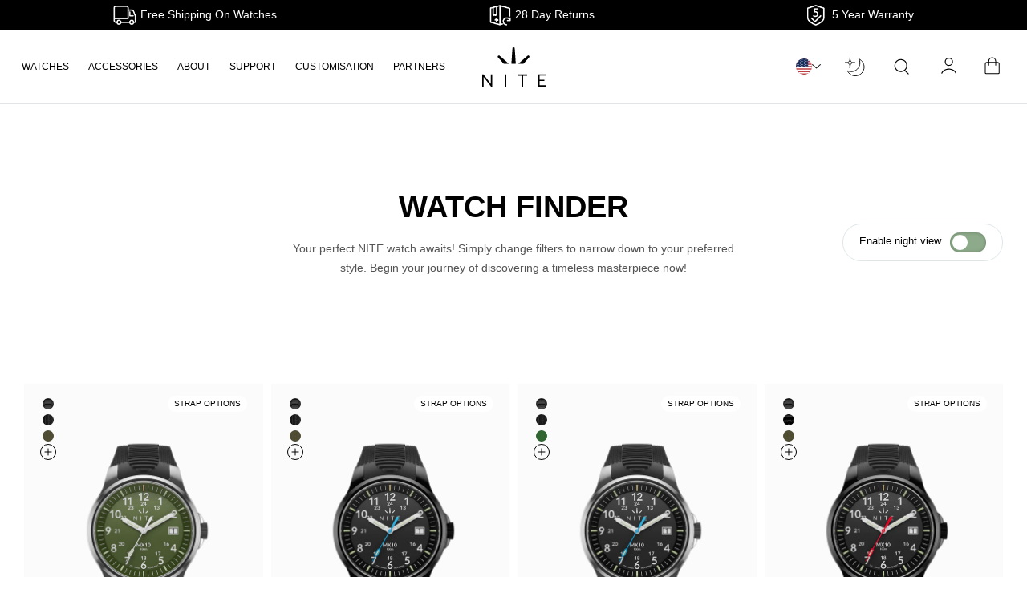

--- FILE ---
content_type: text/html; charset=utf-8
request_url: https://us.nitewatches.com/collections/watch-finder/filter-movement-swiss-made-ronda-715
body_size: 60317
content:
<!doctype html>
<html class="util-NoJs" lang="en">
  <head>
    <meta charset="utf-8">
    <meta http-equiv="X-UA-Compatible" content="IE=edge">
    <meta name="viewport" content="width=device-width, initial-scale=1, maximum-scale=1">
    <meta name="theme-color" content="">

    <link rel="preconnect" href="https://cdn.shopify.com" crossorigin>

    <!-- Google Tag Manager -->
    <script>(function(w,d,s,l,i){w[l]=w[l]||[];w[l].push({'gtm.start':
      new Date().getTime(),event:'gtm.js'});var f=d.getElementsByTagName(s)[0],
      j=d.createElement(s),dl=l!='dataLayer'?'&l='+l:'';j.async=true;j.src=
      'https://www.googletagmanager.com/gtm.js?id='+i+dl;f.parentNode.insertBefore(j,f);
      })(window,document,'script','dataLayer','GTM-KCS6KB2');</script>
    <!-- End Google Tag Manager --><link rel="canonical" href="https://www.nitewatches.com/collections/watch-finder" /><link rel="icon" type="image/png" href="//us.nitewatches.com/cdn/shop/files/favicon-small-black_16x16.png?v=1632481944" sizes="16x16" /><link rel="shortcut icon" type="image/png" href="//us.nitewatches.com/cdn/shop/files/favicon-medium-black_32x32.png?v=1632481966" sizes="32x32" /><link rel="icon" type="image/png" href="//us.nitewatches.com/cdn/shop/files/favicon-large-black_194x194.png?v=1632481976" sizes="194x194" /><link rel="apple-touch-icon" href="//us.nitewatches.com/cdn/shop/files/Nite-App_180x180.jpg?v=1632148175" sizes="180x180" /><link rel="icon" type="image/png" href="//us.nitewatches.com/cdn/shop/files/Nite-App_192x192.jpg?v=1632148175" sizes="192x192" /><link rel="manifest" href="//us.nitewatches.com/cdn/shop/t/106/assets/site.webmanifest.json?v=115300558544477681441736503678" />

<meta name="apple-mobile-web-app-title" content="NITE Watches UK" />
<meta name="application-name" content="NITE Watches UK" />
<meta name="msapplication-TileColor" content="#ffffff" />
<meta name="msapplication-config" content="//us.nitewatches.com/cdn/shop/t/106/assets/browserconfig.xml?v=33261" />
<meta name="theme-color" content="#ffffff" />
<title>Watch Finder - Explore Entire Series Range
&ndash; Tagged &quot;filter-movement: SWISS MADE RONDA 715&quot;&ndash; NITE Watches UK</title><meta name="description" content="Your perfect NITE watch awaits! Simply change filters to narrow down to your preferred style. Begin your journey of discovering a timeless masterpiece now!">

<meta property="og:site_name" content="NITE Watches UK">
<meta property="og:url" content="https://us.nitewatches.com/collections/watch-finder/filter-movement-swiss-made-ronda-715">
<meta property="og:title" content="Watch Finder - Explore Entire Series Range">
<meta property="og:type" content="product.group">
<meta property="og:description" content="Your perfect NITE watch awaits! Simply change filters to narrow down to your preferred style. Begin your journey of discovering a timeless masterpiece now!"><meta property="og:image" content="http://us.nitewatches.com/cdn/shop/files/Nite-App.jpg?v=1632148175">
  <meta property="og:image:secure_url" content="https://us.nitewatches.com/cdn/shop/files/Nite-App.jpg?v=1632148175">
  <meta property="og:image:width" content="1200">
  <meta property="og:image:height" content="628"><meta name="twitter:card" content="summary_large_image">
<meta name="twitter:title" content="Watch Finder - Explore Entire Series Range">
<meta name="twitter:description" content="Your perfect NITE watch awaits! Simply change filters to narrow down to your preferred style. Begin your journey of discovering a timeless masterpiece now!">
<script>
  window.BAO ??= {}
  window.theme ??= {}

  document.documentElement.classList.remove('util-NoJs')
  document.addEventListener("DOMContentLoaded", () => {
    document.querySelectorAll('.util-NoJs').forEach(el => el.setAttribute('tabindex', '-1'))
  })

  window.theme = {
    isDevTheme: false,
    moneyFormat: "${{amount}}",
    strings: {
      readMore: "Read more",
      readLess: "Read less",
      countdown: {
        month: "Month",
        months: "Months",
        week: "Week",
        weeks: "Weeks",
        day: "Day",
        days: "Days",
        hour: "Hr",
        hours: "Hrs",
        minute: "Min",
        minutes: "Mins",
        second: "Sec",
        seconds: "Secs"
      },
      rankCustomiserCustomisedYes: `Yes`
    }
  }

  
</script>
<script>
    if (window.localStorage && window.localStorage._tk_cache_33261) {
      document.documentElement.classList.add('wf-active')
      var script = document.createElement('script')
      script.innerHTML = window.localStorage._tk_cache_33261 + ";(function () {var timeout = setTimeout(function () {document.documentElement.classList.remove('wf-active');}, 300); Typekit.load({ async: false, active: function () { clearTimeout(timeout); }});})();";
      document.head.appendChild(script);
    }
    window._tk_onload = function () {
      var req = new XMLHttpRequest()
      req.addEventListener("load", function () {
        Object.keys(window.localStorage)
          .forEach(function (key) {
            if (key.indexOf('_tk_cache_') >= 0) {
              window.localStorage.removeItem(key)
            }
          })

        window.localStorage._tk_cache_33261 = this.responseText;
      });
      req.open("GET", "https://use.typekit.net/hce0njc.js");
      req.send();
    };
  </script>

  <script async src="https://use.typekit.net/hce0njc.js" onload="Typekit.load({ async: true, loading: window._tk_onload })"></script><script src="//us.nitewatches.com/cdn/shop/t/106/assets/bao-utils.js?v=45553137790078429521736503661" defer="defer"></script>
<script src="//us.nitewatches.com/cdn/shop/t/106/assets/bao-events.js?v=150575157880781438491736503662" defer="defer"></script>
<script src="//us.nitewatches.com/cdn/shop/t/106/assets/bao-listeners.js?v=7008736220390795231736503663" defer="defer"></script>
<script src="//us.nitewatches.com/cdn/shop/t/106/assets/bao-cart.js?v=10855278869416192921742553821" defer="defer"></script>
<script src="//us.nitewatches.com/cdn/shop/t/106/assets/bao-custom-element.js?v=59448011196585006371736503663" defer="defer"></script>
<script src="//us.nitewatches.com/cdn/shop/t/106/assets/bao-section-renderer.js?v=82323338186728294721736503667" defer="defer"></script>
<script src="//us.nitewatches.com/cdn/shop/t/106/assets/product-form.js?v=14565906440379686131760124744" defer="defer"></script>
<script src="//us.nitewatches.com/cdn/shop/t/106/assets/blur-text.js?v=168930711851088644521736503661" defer="defer" type="module"></script>
<script src="//us.nitewatches.com/cdn/shop/t/106/assets/bao-cycler.js?v=42018935251909904901736503669" defer="defer"></script>
<script src="//us.nitewatches.com/cdn/shop/t/106/assets/bao-recently-viewed.js?v=82981679819723186431736503666" type="module"></script>
<script src="//us.nitewatches.com/cdn/shop/t/106/assets/product-card.js?v=37813826177588123391736503661" type="module"></script>
<script src="//us.nitewatches.com/cdn/shop/t/106/assets/cart-count.js?v=102910065559508740361736503664" type="module"></script>
<script src="//us.nitewatches.com/cdn/shop/t/106/assets/gift-with-purchase.js?v=94244090503927488971742553823" type="module" data-ot-ignore></script><script>
  window.routes = {
    cart_add_url: '/cart/add',
    cart_change_url: '/cart/change',
    cart_update_url: '/cart/update',
    cartAddUrl: '/cart/add',
    cartChangeUrl: '/cart/change',
    cartUpdateUrl: '/cart/update',
  }
</script>

<script>
  document.addEventListener('DOMContentLoaded', () => {
    const hiddenUntilLoaded = Array.from(document.querySelectorAll('.util-HideUntilLoaded'))
    hiddenUntilLoaded.forEach(el => el.classList.remove('util-HideUntilLoaded'))
  })

  function renderLazySection (name) {
    fetch(`/?sections=${name}`)
      .then(response => response.text())
      .then(text => {
        const data = JSON.parse(text)
        document.getElementById(name).outerHTML = data[name]
      })
  }
</script><script src="//us.nitewatches.com/cdn/shop/t/106/assets/global.js?v=152374697807903566411736503666" defer="defer"></script>

    <script>window.performance && window.performance.mark && window.performance.mark('shopify.content_for_header.start');</script><meta name="facebook-domain-verification" content="soj8bt77yepms0qgprvc38r7orha6s">
<meta id="shopify-digital-wallet" name="shopify-digital-wallet" content="/58505625809/digital_wallets/dialog">
<meta name="shopify-checkout-api-token" content="cdbde2c0ed65cfb6b4645de77a867cf5">
<meta id="in-context-paypal-metadata" data-shop-id="58505625809" data-venmo-supported="false" data-environment="production" data-locale="en_US" data-paypal-v4="true" data-currency="USD">
<link rel="alternate" type="application/atom+xml" title="Feed" href="/collections/watch-finder/filter-movement-swiss-made-ronda-715.atom" />
<link rel="alternate" hreflang="x-default" href="https://www.nitewatches.com/collections/watch-finder/filter-movement-swiss-made-ronda-715">
<link rel="alternate" hreflang="en-BH" href="https://uae.nitewatches.com/collections/watch-finder/filter-movement-swiss-made-ronda-715">
<link rel="alternate" hreflang="en-KW" href="https://uae.nitewatches.com/collections/watch-finder/filter-movement-swiss-made-ronda-715">
<link rel="alternate" hreflang="en-OM" href="https://uae.nitewatches.com/collections/watch-finder/filter-movement-swiss-made-ronda-715">
<link rel="alternate" hreflang="en-QA" href="https://uae.nitewatches.com/collections/watch-finder/filter-movement-swiss-made-ronda-715">
<link rel="alternate" hreflang="en-SA" href="https://uae.nitewatches.com/collections/watch-finder/filter-movement-swiss-made-ronda-715">
<link rel="alternate" hreflang="en-US" href="https://us.nitewatches.com/collections/watch-finder/filter-movement-swiss-made-ronda-715">
<link rel="alternate" hreflang="en-AE" href="https://www.nitewatches.com/en-ar/collections/watch-finder/filter-movement-swiss-made-ronda-715">
<link rel="alternate" hreflang="en-GB" href="https://www.nitewatches.com/collections/watch-finder/filter-movement-swiss-made-ronda-715">
<link rel="alternate" type="application/json+oembed" href="https://us.nitewatches.com/collections/watch-finder/filter-movement-swiss-made-ronda-715.oembed">
<script async="async" src="/checkouts/internal/preloads.js?locale=en-US"></script>
<link rel="preconnect" href="https://shop.app" crossorigin="anonymous">
<script async="async" src="https://shop.app/checkouts/internal/preloads.js?locale=en-US&shop_id=58505625809" crossorigin="anonymous"></script>
<script id="apple-pay-shop-capabilities" type="application/json">{"shopId":58505625809,"countryCode":"GB","currencyCode":"USD","merchantCapabilities":["supports3DS"],"merchantId":"gid:\/\/shopify\/Shop\/58505625809","merchantName":"NITE Watches UK","requiredBillingContactFields":["postalAddress","email","phone"],"requiredShippingContactFields":["postalAddress","email","phone"],"shippingType":"shipping","supportedNetworks":["visa","maestro","masterCard"],"total":{"type":"pending","label":"NITE Watches UK","amount":"1.00"},"shopifyPaymentsEnabled":true,"supportsSubscriptions":true}</script>
<script id="shopify-features" type="application/json">{"accessToken":"cdbde2c0ed65cfb6b4645de77a867cf5","betas":["rich-media-storefront-analytics"],"domain":"us.nitewatches.com","predictiveSearch":true,"shopId":58505625809,"locale":"en"}</script>
<script>var Shopify = Shopify || {};
Shopify.shop = "nitewatches-uk.myshopify.com";
Shopify.locale = "en";
Shopify.currency = {"active":"USD","rate":"1.3648314"};
Shopify.country = "US";
Shopify.theme = {"name":"nite-watches-2.0\/shopify-UK","id":176707993983,"schema_name":"Nite Watches 2.0","schema_version":"1.0.0","theme_store_id":null,"role":"main"};
Shopify.theme.handle = "null";
Shopify.theme.style = {"id":null,"handle":null};
Shopify.cdnHost = "us.nitewatches.com/cdn";
Shopify.routes = Shopify.routes || {};
Shopify.routes.root = "/";</script>
<script type="module">!function(o){(o.Shopify=o.Shopify||{}).modules=!0}(window);</script>
<script>!function(o){function n(){var o=[];function n(){o.push(Array.prototype.slice.apply(arguments))}return n.q=o,n}var t=o.Shopify=o.Shopify||{};t.loadFeatures=n(),t.autoloadFeatures=n()}(window);</script>
<script>
  window.ShopifyPay = window.ShopifyPay || {};
  window.ShopifyPay.apiHost = "shop.app\/pay";
  window.ShopifyPay.redirectState = null;
</script>
<script id="shop-js-analytics" type="application/json">{"pageType":"collection"}</script>
<script defer="defer" async type="module" src="//us.nitewatches.com/cdn/shopifycloud/shop-js/modules/v2/client.init-shop-cart-sync_C5BV16lS.en.esm.js"></script>
<script defer="defer" async type="module" src="//us.nitewatches.com/cdn/shopifycloud/shop-js/modules/v2/chunk.common_CygWptCX.esm.js"></script>
<script type="module">
  await import("//us.nitewatches.com/cdn/shopifycloud/shop-js/modules/v2/client.init-shop-cart-sync_C5BV16lS.en.esm.js");
await import("//us.nitewatches.com/cdn/shopifycloud/shop-js/modules/v2/chunk.common_CygWptCX.esm.js");

  window.Shopify.SignInWithShop?.initShopCartSync?.({"fedCMEnabled":true,"windoidEnabled":true});

</script>
<script>
  window.Shopify = window.Shopify || {};
  if (!window.Shopify.featureAssets) window.Shopify.featureAssets = {};
  window.Shopify.featureAssets['shop-js'] = {"shop-cart-sync":["modules/v2/client.shop-cart-sync_ZFArdW7E.en.esm.js","modules/v2/chunk.common_CygWptCX.esm.js"],"init-fed-cm":["modules/v2/client.init-fed-cm_CmiC4vf6.en.esm.js","modules/v2/chunk.common_CygWptCX.esm.js"],"shop-button":["modules/v2/client.shop-button_tlx5R9nI.en.esm.js","modules/v2/chunk.common_CygWptCX.esm.js"],"shop-cash-offers":["modules/v2/client.shop-cash-offers_DOA2yAJr.en.esm.js","modules/v2/chunk.common_CygWptCX.esm.js","modules/v2/chunk.modal_D71HUcav.esm.js"],"init-windoid":["modules/v2/client.init-windoid_sURxWdc1.en.esm.js","modules/v2/chunk.common_CygWptCX.esm.js"],"shop-toast-manager":["modules/v2/client.shop-toast-manager_ClPi3nE9.en.esm.js","modules/v2/chunk.common_CygWptCX.esm.js"],"init-shop-email-lookup-coordinator":["modules/v2/client.init-shop-email-lookup-coordinator_B8hsDcYM.en.esm.js","modules/v2/chunk.common_CygWptCX.esm.js"],"init-shop-cart-sync":["modules/v2/client.init-shop-cart-sync_C5BV16lS.en.esm.js","modules/v2/chunk.common_CygWptCX.esm.js"],"avatar":["modules/v2/client.avatar_BTnouDA3.en.esm.js"],"pay-button":["modules/v2/client.pay-button_FdsNuTd3.en.esm.js","modules/v2/chunk.common_CygWptCX.esm.js"],"init-customer-accounts":["modules/v2/client.init-customer-accounts_DxDtT_ad.en.esm.js","modules/v2/client.shop-login-button_C5VAVYt1.en.esm.js","modules/v2/chunk.common_CygWptCX.esm.js","modules/v2/chunk.modal_D71HUcav.esm.js"],"init-shop-for-new-customer-accounts":["modules/v2/client.init-shop-for-new-customer-accounts_ChsxoAhi.en.esm.js","modules/v2/client.shop-login-button_C5VAVYt1.en.esm.js","modules/v2/chunk.common_CygWptCX.esm.js","modules/v2/chunk.modal_D71HUcav.esm.js"],"shop-login-button":["modules/v2/client.shop-login-button_C5VAVYt1.en.esm.js","modules/v2/chunk.common_CygWptCX.esm.js","modules/v2/chunk.modal_D71HUcav.esm.js"],"init-customer-accounts-sign-up":["modules/v2/client.init-customer-accounts-sign-up_CPSyQ0Tj.en.esm.js","modules/v2/client.shop-login-button_C5VAVYt1.en.esm.js","modules/v2/chunk.common_CygWptCX.esm.js","modules/v2/chunk.modal_D71HUcav.esm.js"],"shop-follow-button":["modules/v2/client.shop-follow-button_Cva4Ekp9.en.esm.js","modules/v2/chunk.common_CygWptCX.esm.js","modules/v2/chunk.modal_D71HUcav.esm.js"],"checkout-modal":["modules/v2/client.checkout-modal_BPM8l0SH.en.esm.js","modules/v2/chunk.common_CygWptCX.esm.js","modules/v2/chunk.modal_D71HUcav.esm.js"],"lead-capture":["modules/v2/client.lead-capture_Bi8yE_yS.en.esm.js","modules/v2/chunk.common_CygWptCX.esm.js","modules/v2/chunk.modal_D71HUcav.esm.js"],"shop-login":["modules/v2/client.shop-login_D6lNrXab.en.esm.js","modules/v2/chunk.common_CygWptCX.esm.js","modules/v2/chunk.modal_D71HUcav.esm.js"],"payment-terms":["modules/v2/client.payment-terms_CZxnsJam.en.esm.js","modules/v2/chunk.common_CygWptCX.esm.js","modules/v2/chunk.modal_D71HUcav.esm.js"]};
</script>
<script>(function() {
  var isLoaded = false;
  function asyncLoad() {
    if (isLoaded) return;
    isLoaded = true;
    var urls = ["https:\/\/ecommplugins-scripts.trustpilot.com\/v2.1\/js\/header.min.js?settings=eyJrZXkiOiJ2NGgzM01xRVFzWGtPUlVCIiwicyI6InNrdSJ9\u0026v=2.5\u0026shop=nitewatches-uk.myshopify.com","https:\/\/ecommplugins-trustboxsettings.trustpilot.com\/nitewatches-uk.myshopify.com.js?settings=1761262117223\u0026shop=nitewatches-uk.myshopify.com","https:\/\/config.gorgias.chat\/bundle-loader\/01GYCC5MTS0WRZ6JQ8CJKREHD9?source=shopify1click\u0026shop=nitewatches-uk.myshopify.com","https:\/\/widget.trustpilot.com\/bootstrap\/v5\/tp.widget.sync.bootstrap.min.js?shop=nitewatches-uk.myshopify.com","https:\/\/ecommplugins-scripts.trustpilot.com\/v2.1\/js\/success.min.js?settings=eyJrZXkiOiJ2NGgzM01xRVFzWGtPUlVCIiwicyI6InNrdSIsInQiOlsib3JkZXJzL2Z1bGZpbGxlZCJdLCJ2IjoiIiwiYSI6IlNob3BpZnktMjAyMS0wNCJ9\u0026shop=nitewatches-uk.myshopify.com","https:\/\/cdn.9gtb.com\/loader.js?g_cvt_id=1140634a-8b7d-4853-a4ca-07bf122364a0\u0026shop=nitewatches-uk.myshopify.com"];
    for (var i = 0; i < urls.length; i++) {
      var s = document.createElement('script');
      s.type = 'text/javascript';
      s.async = true;
      s.src = urls[i];
      var x = document.getElementsByTagName('script')[0];
      x.parentNode.insertBefore(s, x);
    }
  };
  if(window.attachEvent) {
    window.attachEvent('onload', asyncLoad);
  } else {
    window.addEventListener('load', asyncLoad, false);
  }
})();</script>
<script id="__st">var __st={"a":58505625809,"offset":0,"reqid":"f8adbb35-08d9-4f10-ada4-856c2ba14f5f-1768606055","pageurl":"us.nitewatches.com\/collections\/watch-finder\/filter-movement-swiss-made-ronda-715","u":"dc6284d77f5a","p":"collection","rtyp":"collection","rid":274739364049};</script>
<script>window.ShopifyPaypalV4VisibilityTracking = true;</script>
<script id="captcha-bootstrap">!function(){'use strict';const t='contact',e='account',n='new_comment',o=[[t,t],['blogs',n],['comments',n],[t,'customer']],c=[[e,'customer_login'],[e,'guest_login'],[e,'recover_customer_password'],[e,'create_customer']],r=t=>t.map((([t,e])=>`form[action*='/${t}']:not([data-nocaptcha='true']) input[name='form_type'][value='${e}']`)).join(','),a=t=>()=>t?[...document.querySelectorAll(t)].map((t=>t.form)):[];function s(){const t=[...o],e=r(t);return a(e)}const i='password',u='form_key',d=['recaptcha-v3-token','g-recaptcha-response','h-captcha-response',i],f=()=>{try{return window.sessionStorage}catch{return}},m='__shopify_v',_=t=>t.elements[u];function p(t,e,n=!1){try{const o=window.sessionStorage,c=JSON.parse(o.getItem(e)),{data:r}=function(t){const{data:e,action:n}=t;return t[m]||n?{data:e,action:n}:{data:t,action:n}}(c);for(const[e,n]of Object.entries(r))t.elements[e]&&(t.elements[e].value=n);n&&o.removeItem(e)}catch(o){console.error('form repopulation failed',{error:o})}}const l='form_type',E='cptcha';function T(t){t.dataset[E]=!0}const w=window,h=w.document,L='Shopify',v='ce_forms',y='captcha';let A=!1;((t,e)=>{const n=(g='f06e6c50-85a8-45c8-87d0-21a2b65856fe',I='https://cdn.shopify.com/shopifycloud/storefront-forms-hcaptcha/ce_storefront_forms_captcha_hcaptcha.v1.5.2.iife.js',D={infoText:'Protected by hCaptcha',privacyText:'Privacy',termsText:'Terms'},(t,e,n)=>{const o=w[L][v],c=o.bindForm;if(c)return c(t,g,e,D).then(n);var r;o.q.push([[t,g,e,D],n]),r=I,A||(h.body.append(Object.assign(h.createElement('script'),{id:'captcha-provider',async:!0,src:r})),A=!0)});var g,I,D;w[L]=w[L]||{},w[L][v]=w[L][v]||{},w[L][v].q=[],w[L][y]=w[L][y]||{},w[L][y].protect=function(t,e){n(t,void 0,e),T(t)},Object.freeze(w[L][y]),function(t,e,n,w,h,L){const[v,y,A,g]=function(t,e,n){const i=e?o:[],u=t?c:[],d=[...i,...u],f=r(d),m=r(i),_=r(d.filter((([t,e])=>n.includes(e))));return[a(f),a(m),a(_),s()]}(w,h,L),I=t=>{const e=t.target;return e instanceof HTMLFormElement?e:e&&e.form},D=t=>v().includes(t);t.addEventListener('submit',(t=>{const e=I(t);if(!e)return;const n=D(e)&&!e.dataset.hcaptchaBound&&!e.dataset.recaptchaBound,o=_(e),c=g().includes(e)&&(!o||!o.value);(n||c)&&t.preventDefault(),c&&!n&&(function(t){try{if(!f())return;!function(t){const e=f();if(!e)return;const n=_(t);if(!n)return;const o=n.value;o&&e.removeItem(o)}(t);const e=Array.from(Array(32),(()=>Math.random().toString(36)[2])).join('');!function(t,e){_(t)||t.append(Object.assign(document.createElement('input'),{type:'hidden',name:u})),t.elements[u].value=e}(t,e),function(t,e){const n=f();if(!n)return;const o=[...t.querySelectorAll(`input[type='${i}']`)].map((({name:t})=>t)),c=[...d,...o],r={};for(const[a,s]of new FormData(t).entries())c.includes(a)||(r[a]=s);n.setItem(e,JSON.stringify({[m]:1,action:t.action,data:r}))}(t,e)}catch(e){console.error('failed to persist form',e)}}(e),e.submit())}));const S=(t,e)=>{t&&!t.dataset[E]&&(n(t,e.some((e=>e===t))),T(t))};for(const o of['focusin','change'])t.addEventListener(o,(t=>{const e=I(t);D(e)&&S(e,y())}));const B=e.get('form_key'),M=e.get(l),P=B&&M;t.addEventListener('DOMContentLoaded',(()=>{const t=y();if(P)for(const e of t)e.elements[l].value===M&&p(e,B);[...new Set([...A(),...v().filter((t=>'true'===t.dataset.shopifyCaptcha))])].forEach((e=>S(e,t)))}))}(h,new URLSearchParams(w.location.search),n,t,e,['guest_login'])})(!0,!0)}();</script>
<script integrity="sha256-4kQ18oKyAcykRKYeNunJcIwy7WH5gtpwJnB7kiuLZ1E=" data-source-attribution="shopify.loadfeatures" defer="defer" src="//us.nitewatches.com/cdn/shopifycloud/storefront/assets/storefront/load_feature-a0a9edcb.js" crossorigin="anonymous"></script>
<script crossorigin="anonymous" defer="defer" src="//us.nitewatches.com/cdn/shopifycloud/storefront/assets/shopify_pay/storefront-65b4c6d7.js?v=20250812"></script>
<script data-source-attribution="shopify.dynamic_checkout.dynamic.init">var Shopify=Shopify||{};Shopify.PaymentButton=Shopify.PaymentButton||{isStorefrontPortableWallets:!0,init:function(){window.Shopify.PaymentButton.init=function(){};var t=document.createElement("script");t.src="https://us.nitewatches.com/cdn/shopifycloud/portable-wallets/latest/portable-wallets.en.js",t.type="module",document.head.appendChild(t)}};
</script>
<script data-source-attribution="shopify.dynamic_checkout.buyer_consent">
  function portableWalletsHideBuyerConsent(e){var t=document.getElementById("shopify-buyer-consent"),n=document.getElementById("shopify-subscription-policy-button");t&&n&&(t.classList.add("hidden"),t.setAttribute("aria-hidden","true"),n.removeEventListener("click",e))}function portableWalletsShowBuyerConsent(e){var t=document.getElementById("shopify-buyer-consent"),n=document.getElementById("shopify-subscription-policy-button");t&&n&&(t.classList.remove("hidden"),t.removeAttribute("aria-hidden"),n.addEventListener("click",e))}window.Shopify?.PaymentButton&&(window.Shopify.PaymentButton.hideBuyerConsent=portableWalletsHideBuyerConsent,window.Shopify.PaymentButton.showBuyerConsent=portableWalletsShowBuyerConsent);
</script>
<script data-source-attribution="shopify.dynamic_checkout.cart.bootstrap">document.addEventListener("DOMContentLoaded",(function(){function t(){return document.querySelector("shopify-accelerated-checkout-cart, shopify-accelerated-checkout")}if(t())Shopify.PaymentButton.init();else{new MutationObserver((function(e,n){t()&&(Shopify.PaymentButton.init(),n.disconnect())})).observe(document.body,{childList:!0,subtree:!0})}}));
</script>
<link id="shopify-accelerated-checkout-styles" rel="stylesheet" media="screen" href="https://us.nitewatches.com/cdn/shopifycloud/portable-wallets/latest/accelerated-checkout-backwards-compat.css" crossorigin="anonymous">
<style id="shopify-accelerated-checkout-cart">
        #shopify-buyer-consent {
  margin-top: 1em;
  display: inline-block;
  width: 100%;
}

#shopify-buyer-consent.hidden {
  display: none;
}

#shopify-subscription-policy-button {
  background: none;
  border: none;
  padding: 0;
  text-decoration: underline;
  font-size: inherit;
  cursor: pointer;
}

#shopify-subscription-policy-button::before {
  box-shadow: none;
}

      </style>

<script>window.performance && window.performance.mark && window.performance.mark('shopify.content_for_header.end');</script>
<script>
  !function(t,n){function o(n){var o=t.getElementsByTagName("script")[0],i=t.createElement("script");i.src=n,i.crossOrigin="",o.parentNode.insertBefore(i,o)}if(!n.isLoyaltyLion){window.loyaltylion=n,void 0===window.lion&&(window.lion=n),n.version=2,n.isLoyaltyLion=!0;var i=new Date,e=i.getFullYear().toString()+i.getMonth().toString()+i.getDate().toString();o("https://sdk.loyaltylion.net/static/2/loader.js?t="+e);var r=!1;n.init=function(t){if(r)throw new Error("Cannot call lion.init more than once");r=!0;var a=n._token=t.token;if(!a)throw new Error("Token must be supplied to lion.init");for(var l=[],s="_push configure bootstrap shutdown on removeListener authenticateCustomer".split(" "),c=0;c<s.length;c+=1)!function(t,n){t[n]=function(){l.push([n,Array.prototype.slice.call(arguments,0)])}}(n,s[c]);o("https://sdk.loyaltylion.net/sdk/start/"+a+".js?t="+e+i.getHours().toString()),n._initData=t,n._buffer=l}}}(document,window.loyaltylion||[]);

  
    
      loyaltylion.init({ token: "aa3da6dd32f3d7d9500f9b56e951d70d" });
    
  
</script><link rel="preconnect" href="https://unpkg.com" crossorigin><link href="//us.nitewatches.com/cdn/shop/t/106/assets/sanitize-evergreen.css?v=174166152875611610861736503663" rel="stylesheet" type="text/css" media="all" /><link href="//us.nitewatches.com/cdn/shop/t/106/assets/theme.css?v=68105781750964180801738148464" rel="stylesheet" type="text/css" media="all" /><link href="//us.nitewatches.com/cdn/shop/t/106/assets/define.css?v=79285360566835502001736503667" rel="stylesheet" type="text/css" media="all" /><link href="//us.nitewatches.com/cdn/shop/t/106/assets/utilities.css?v=72780429592467371111738148468" rel="stylesheet" type="text/css" media="all" /><link href="//us.nitewatches.com/cdn/shop/t/106/assets/layout.css?v=83898774606842617271736503665" rel="stylesheet" type="text/css" media="all" /><link href="//us.nitewatches.com/cdn/shop/t/106/assets/font-size.css?v=182769125768799359751736503662" rel="stylesheet" type="text/css" media="all" /><link href="//us.nitewatches.com/cdn/shop/t/106/assets/rte.css?v=127150151249225403771736503664" rel="stylesheet" type="text/css" media="all" /><link href="//us.nitewatches.com/cdn/shop/t/106/assets/responsive-image.css?v=118910765658865160371736503664" rel="stylesheet" type="text/css" media="all" /><link href="//us.nitewatches.com/cdn/shop/t/106/assets/carousel.css?v=104211884118933406001736503663" rel="stylesheet" type="text/css" media="all" /><link
      rel="stylesheet"
      href="//us.nitewatches.com/cdn/shop/t/106/assets/buttons.css?v=65051962701919923411742898286"
      media="print"
      onload="this.media='all'"
    >

    <noscript><link href="//us.nitewatches.com/cdn/shop/t/106/assets/buttons.css?v=65051962701919923411742898286" rel="stylesheet" type="text/css" media="all" /></noscript><link
      rel="stylesheet"
      href="//us.nitewatches.com/cdn/shop/t/106/assets/form.css?v=94101690555941001271736503666"
      media="print"
      onload="this.media='all'"
    >

    <noscript><link href="//us.nitewatches.com/cdn/shop/t/106/assets/form.css?v=94101690555941001271736503666" rel="stylesheet" type="text/css" media="all" /></noscript><link
      rel="stylesheet"
      href="//us.nitewatches.com/cdn/shop/t/106/assets/section.css?v=63513770429137617241736503664"
      media="print"
      onload="this.media='all'"
    >

    <noscript><link href="//us.nitewatches.com/cdn/shop/t/106/assets/section.css?v=63513770429137617241736503664" rel="stylesheet" type="text/css" media="all" /></noscript><link
      rel="stylesheet"
      href="//us.nitewatches.com/cdn/shop/t/106/assets/section-alt.css?v=24580825063786459591736503663"
      media="print"
      onload="this.media='all'"
    >

    <noscript><link href="//us.nitewatches.com/cdn/shop/t/106/assets/section-alt.css?v=24580825063786459591736503663" rel="stylesheet" type="text/css" media="all" /></noscript><link
      rel="stylesheet"
      href="//us.nitewatches.com/cdn/shop/t/106/assets/product-card.css?v=131348758623952750601736503667"
      media="print"
      onload="this.media='all'"
    >

    <noscript><link href="//us.nitewatches.com/cdn/shop/t/106/assets/product-card.css?v=131348758623952750601736503667" rel="stylesheet" type="text/css" media="all" /></noscript><link href="//us.nitewatches.com/cdn/shop/t/106/assets/product-details-upsells.css?v=133110407606840658381736503667" rel="stylesheet" type="text/css" media="all" /><style>
  #chat-button {
    transition-property: opacity, visibility;
    transition-duration: 0.3s;
    transition-timing-function: ease;
  }
  .util-DrawersOpen #chat-button {
    opacity: 0;
    visibility: hidden;
    pointer-events: none;
  }
</style>
<!-- BEGIN MerchantWidget Code -->

<script id='merchantWidgetScript'

        src="https://www.gstatic.com/shopping/merchant/merchantwidget.js"

        defer>

</script>

<script type="text/javascript">

  merchantWidgetScript.addEventListener('load', function () {

    merchantwidget.start({

     position: 'RIGHT_BOTTOM'

   });

  });

</script>

<!-- END MerchantWidget Code --><script src="https://widget.trustpilot.com/bootstrap/v5/tp.widget.bootstrap.min.js" async></script>

    <script type="text/javascript" src="//c.webtrends-optimize.com/acs/accounts/cf9bac78-a5e4-4327-b4f3-8af8e5622185/js/wt.js"></script>

    <script>
    
    
    
    
    
    var gsf_conversion_data = {page_type : 'category', event : 'view_item_list', data : {product_data : [{variant_id : 42249498230993, product_id : 7473991286993, name : "MX10 FOREST", price : "425.00", currency : "GBP", sku : "MX10210T25GREEN", brand : "Nite Watches", variant : "Black Rubber / Green | Orange", category : "Watches", quantity : "13" }, {variant_id : 42249498493137, product_id : 7473991516369, name : "MX10 NIGHT", price : "425.00", currency : "GBP", sku : "MX10201T25GREEN", brand : "Nite Watches", variant : "Black Rubber / Green | Orange", category : "Watches", quantity : "2" }, {variant_id : 42249501507793, product_id : 7473994170577, name : "MX10 SHADOW", price : "425.00", currency : "GBP", sku : "MX10209T25GREEN", brand : "Nite Watches", variant : "Black Rubber / Green | Orange", category : "Watches", quantity : "6" }, {variant_id : 42249510027473, product_id : 7473999053009, name : "MX10 SIGNAL", price : "425.00", currency : "GBP", sku : "MX10218T25GREEN", brand : "Nite Watches", variant : "Black Rubber / Green | Orange", category : "Watches", quantity : "-2" }], total_price :"1700.00", shop_currency : "USD", collection_id : "274739364049", collection_name : "Watch Finder" }};
    
</script>
    
    
  <!-- BEGIN app block: shopify://apps/klaviyo-email-marketing-sms/blocks/klaviyo-onsite-embed/2632fe16-c075-4321-a88b-50b567f42507 -->












  <script async src="https://static.klaviyo.com/onsite/js/RyQTYe/klaviyo.js?company_id=RyQTYe"></script>
  <script>!function(){if(!window.klaviyo){window._klOnsite=window._klOnsite||[];try{window.klaviyo=new Proxy({},{get:function(n,i){return"push"===i?function(){var n;(n=window._klOnsite).push.apply(n,arguments)}:function(){for(var n=arguments.length,o=new Array(n),w=0;w<n;w++)o[w]=arguments[w];var t="function"==typeof o[o.length-1]?o.pop():void 0,e=new Promise((function(n){window._klOnsite.push([i].concat(o,[function(i){t&&t(i),n(i)}]))}));return e}}})}catch(n){window.klaviyo=window.klaviyo||[],window.klaviyo.push=function(){var n;(n=window._klOnsite).push.apply(n,arguments)}}}}();</script>

  




  <script>
    window.klaviyoReviewsProductDesignMode = false
  </script>







<!-- END app block --><link href="https://monorail-edge.shopifysvc.com" rel="dns-prefetch">
<script>(function(){if ("sendBeacon" in navigator && "performance" in window) {try {var session_token_from_headers = performance.getEntriesByType('navigation')[0].serverTiming.find(x => x.name == '_s').description;} catch {var session_token_from_headers = undefined;}var session_cookie_matches = document.cookie.match(/_shopify_s=([^;]*)/);var session_token_from_cookie = session_cookie_matches && session_cookie_matches.length === 2 ? session_cookie_matches[1] : "";var session_token = session_token_from_headers || session_token_from_cookie || "";function handle_abandonment_event(e) {var entries = performance.getEntries().filter(function(entry) {return /monorail-edge.shopifysvc.com/.test(entry.name);});if (!window.abandonment_tracked && entries.length === 0) {window.abandonment_tracked = true;var currentMs = Date.now();var navigation_start = performance.timing.navigationStart;var payload = {shop_id: 58505625809,url: window.location.href,navigation_start,duration: currentMs - navigation_start,session_token,page_type: "collection"};window.navigator.sendBeacon("https://monorail-edge.shopifysvc.com/v1/produce", JSON.stringify({schema_id: "online_store_buyer_site_abandonment/1.1",payload: payload,metadata: {event_created_at_ms: currentMs,event_sent_at_ms: currentMs}}));}}window.addEventListener('pagehide', handle_abandonment_event);}}());</script>
<script id="web-pixels-manager-setup">(function e(e,d,r,n,o){if(void 0===o&&(o={}),!Boolean(null===(a=null===(i=window.Shopify)||void 0===i?void 0:i.analytics)||void 0===a?void 0:a.replayQueue)){var i,a;window.Shopify=window.Shopify||{};var t=window.Shopify;t.analytics=t.analytics||{};var s=t.analytics;s.replayQueue=[],s.publish=function(e,d,r){return s.replayQueue.push([e,d,r]),!0};try{self.performance.mark("wpm:start")}catch(e){}var l=function(){var e={modern:/Edge?\/(1{2}[4-9]|1[2-9]\d|[2-9]\d{2}|\d{4,})\.\d+(\.\d+|)|Firefox\/(1{2}[4-9]|1[2-9]\d|[2-9]\d{2}|\d{4,})\.\d+(\.\d+|)|Chrom(ium|e)\/(9{2}|\d{3,})\.\d+(\.\d+|)|(Maci|X1{2}).+ Version\/(15\.\d+|(1[6-9]|[2-9]\d|\d{3,})\.\d+)([,.]\d+|)( \(\w+\)|)( Mobile\/\w+|) Safari\/|Chrome.+OPR\/(9{2}|\d{3,})\.\d+\.\d+|(CPU[ +]OS|iPhone[ +]OS|CPU[ +]iPhone|CPU IPhone OS|CPU iPad OS)[ +]+(15[._]\d+|(1[6-9]|[2-9]\d|\d{3,})[._]\d+)([._]\d+|)|Android:?[ /-](13[3-9]|1[4-9]\d|[2-9]\d{2}|\d{4,})(\.\d+|)(\.\d+|)|Android.+Firefox\/(13[5-9]|1[4-9]\d|[2-9]\d{2}|\d{4,})\.\d+(\.\d+|)|Android.+Chrom(ium|e)\/(13[3-9]|1[4-9]\d|[2-9]\d{2}|\d{4,})\.\d+(\.\d+|)|SamsungBrowser\/([2-9]\d|\d{3,})\.\d+/,legacy:/Edge?\/(1[6-9]|[2-9]\d|\d{3,})\.\d+(\.\d+|)|Firefox\/(5[4-9]|[6-9]\d|\d{3,})\.\d+(\.\d+|)|Chrom(ium|e)\/(5[1-9]|[6-9]\d|\d{3,})\.\d+(\.\d+|)([\d.]+$|.*Safari\/(?![\d.]+ Edge\/[\d.]+$))|(Maci|X1{2}).+ Version\/(10\.\d+|(1[1-9]|[2-9]\d|\d{3,})\.\d+)([,.]\d+|)( \(\w+\)|)( Mobile\/\w+|) Safari\/|Chrome.+OPR\/(3[89]|[4-9]\d|\d{3,})\.\d+\.\d+|(CPU[ +]OS|iPhone[ +]OS|CPU[ +]iPhone|CPU IPhone OS|CPU iPad OS)[ +]+(10[._]\d+|(1[1-9]|[2-9]\d|\d{3,})[._]\d+)([._]\d+|)|Android:?[ /-](13[3-9]|1[4-9]\d|[2-9]\d{2}|\d{4,})(\.\d+|)(\.\d+|)|Mobile Safari.+OPR\/([89]\d|\d{3,})\.\d+\.\d+|Android.+Firefox\/(13[5-9]|1[4-9]\d|[2-9]\d{2}|\d{4,})\.\d+(\.\d+|)|Android.+Chrom(ium|e)\/(13[3-9]|1[4-9]\d|[2-9]\d{2}|\d{4,})\.\d+(\.\d+|)|Android.+(UC? ?Browser|UCWEB|U3)[ /]?(15\.([5-9]|\d{2,})|(1[6-9]|[2-9]\d|\d{3,})\.\d+)\.\d+|SamsungBrowser\/(5\.\d+|([6-9]|\d{2,})\.\d+)|Android.+MQ{2}Browser\/(14(\.(9|\d{2,})|)|(1[5-9]|[2-9]\d|\d{3,})(\.\d+|))(\.\d+|)|K[Aa][Ii]OS\/(3\.\d+|([4-9]|\d{2,})\.\d+)(\.\d+|)/},d=e.modern,r=e.legacy,n=navigator.userAgent;return n.match(d)?"modern":n.match(r)?"legacy":"unknown"}(),u="modern"===l?"modern":"legacy",c=(null!=n?n:{modern:"",legacy:""})[u],f=function(e){return[e.baseUrl,"/wpm","/b",e.hashVersion,"modern"===e.buildTarget?"m":"l",".js"].join("")}({baseUrl:d,hashVersion:r,buildTarget:u}),m=function(e){var d=e.version,r=e.bundleTarget,n=e.surface,o=e.pageUrl,i=e.monorailEndpoint;return{emit:function(e){var a=e.status,t=e.errorMsg,s=(new Date).getTime(),l=JSON.stringify({metadata:{event_sent_at_ms:s},events:[{schema_id:"web_pixels_manager_load/3.1",payload:{version:d,bundle_target:r,page_url:o,status:a,surface:n,error_msg:t},metadata:{event_created_at_ms:s}}]});if(!i)return console&&console.warn&&console.warn("[Web Pixels Manager] No Monorail endpoint provided, skipping logging."),!1;try{return self.navigator.sendBeacon.bind(self.navigator)(i,l)}catch(e){}var u=new XMLHttpRequest;try{return u.open("POST",i,!0),u.setRequestHeader("Content-Type","text/plain"),u.send(l),!0}catch(e){return console&&console.warn&&console.warn("[Web Pixels Manager] Got an unhandled error while logging to Monorail."),!1}}}}({version:r,bundleTarget:l,surface:e.surface,pageUrl:self.location.href,monorailEndpoint:e.monorailEndpoint});try{o.browserTarget=l,function(e){var d=e.src,r=e.async,n=void 0===r||r,o=e.onload,i=e.onerror,a=e.sri,t=e.scriptDataAttributes,s=void 0===t?{}:t,l=document.createElement("script"),u=document.querySelector("head"),c=document.querySelector("body");if(l.async=n,l.src=d,a&&(l.integrity=a,l.crossOrigin="anonymous"),s)for(var f in s)if(Object.prototype.hasOwnProperty.call(s,f))try{l.dataset[f]=s[f]}catch(e){}if(o&&l.addEventListener("load",o),i&&l.addEventListener("error",i),u)u.appendChild(l);else{if(!c)throw new Error("Did not find a head or body element to append the script");c.appendChild(l)}}({src:f,async:!0,onload:function(){if(!function(){var e,d;return Boolean(null===(d=null===(e=window.Shopify)||void 0===e?void 0:e.analytics)||void 0===d?void 0:d.initialized)}()){var d=window.webPixelsManager.init(e)||void 0;if(d){var r=window.Shopify.analytics;r.replayQueue.forEach((function(e){var r=e[0],n=e[1],o=e[2];d.publishCustomEvent(r,n,o)})),r.replayQueue=[],r.publish=d.publishCustomEvent,r.visitor=d.visitor,r.initialized=!0}}},onerror:function(){return m.emit({status:"failed",errorMsg:"".concat(f," has failed to load")})},sri:function(e){var d=/^sha384-[A-Za-z0-9+/=]+$/;return"string"==typeof e&&d.test(e)}(c)?c:"",scriptDataAttributes:o}),m.emit({status:"loading"})}catch(e){m.emit({status:"failed",errorMsg:(null==e?void 0:e.message)||"Unknown error"})}}})({shopId: 58505625809,storefrontBaseUrl: "https://www.nitewatches.com",extensionsBaseUrl: "https://extensions.shopifycdn.com/cdn/shopifycloud/web-pixels-manager",monorailEndpoint: "https://monorail-edge.shopifysvc.com/unstable/produce_batch",surface: "storefront-renderer",enabledBetaFlags: ["2dca8a86"],webPixelsConfigList: [{"id":"2992996735","configuration":"{\"accountID\":\"RyQTYe\",\"webPixelConfig\":\"eyJlbmFibGVBZGRlZFRvQ2FydEV2ZW50cyI6IHRydWV9\"}","eventPayloadVersion":"v1","runtimeContext":"STRICT","scriptVersion":"524f6c1ee37bacdca7657a665bdca589","type":"APP","apiClientId":123074,"privacyPurposes":["ANALYTICS","MARKETING"],"dataSharingAdjustments":{"protectedCustomerApprovalScopes":["read_customer_address","read_customer_email","read_customer_name","read_customer_personal_data","read_customer_phone"]}},{"id":"874774911","configuration":"{\"config\":\"{\\\"pixel_id\\\":\\\"G-2G7DP832HB\\\",\\\"target_country\\\":\\\"GB\\\",\\\"gtag_events\\\":[{\\\"type\\\":\\\"begin_checkout\\\",\\\"action_label\\\":[\\\"G-2G7DP832HB\\\",\\\"AW-1029859750\\\/b7SXCMm72ZMZEKbTiesD\\\"]},{\\\"type\\\":\\\"search\\\",\\\"action_label\\\":[\\\"G-2G7DP832HB\\\",\\\"AW-1029859750\\\/UjxlCMO72ZMZEKbTiesD\\\"]},{\\\"type\\\":\\\"view_item\\\",\\\"action_label\\\":[\\\"G-2G7DP832HB\\\",\\\"AW-1029859750\\\/JoA8CMC72ZMZEKbTiesD\\\"]},{\\\"type\\\":\\\"purchase\\\",\\\"action_label\\\":[\\\"G-2G7DP832HB\\\",\\\"AW-1029859750\\\/W3NLCMq52ZMZEKbTiesD\\\"]},{\\\"type\\\":\\\"page_view\\\",\\\"action_label\\\":[\\\"G-2G7DP832HB\\\",\\\"AW-1029859750\\\/CgycCM252ZMZEKbTiesD\\\"]},{\\\"type\\\":\\\"add_payment_info\\\",\\\"action_label\\\":[\\\"G-2G7DP832HB\\\",\\\"AW-1029859750\\\/BcBRCMy72ZMZEKbTiesD\\\"]},{\\\"type\\\":\\\"add_to_cart\\\",\\\"action_label\\\":[\\\"G-2G7DP832HB\\\",\\\"AW-1029859750\\\/F_q9CMa72ZMZEKbTiesD\\\"]}],\\\"enable_monitoring_mode\\\":false}\"}","eventPayloadVersion":"v1","runtimeContext":"OPEN","scriptVersion":"b2a88bafab3e21179ed38636efcd8a93","type":"APP","apiClientId":1780363,"privacyPurposes":[],"dataSharingAdjustments":{"protectedCustomerApprovalScopes":["read_customer_address","read_customer_email","read_customer_name","read_customer_personal_data","read_customer_phone"]}},{"id":"122912977","configuration":"{\"pixel_id\":\"836384573098606\",\"pixel_type\":\"facebook_pixel\",\"metaapp_system_user_token\":\"-\"}","eventPayloadVersion":"v1","runtimeContext":"OPEN","scriptVersion":"ca16bc87fe92b6042fbaa3acc2fbdaa6","type":"APP","apiClientId":2329312,"privacyPurposes":["ANALYTICS","MARKETING","SALE_OF_DATA"],"dataSharingAdjustments":{"protectedCustomerApprovalScopes":["read_customer_address","read_customer_email","read_customer_name","read_customer_personal_data","read_customer_phone"]}},{"id":"269648255","eventPayloadVersion":"1","runtimeContext":"LAX","scriptVersion":"1","type":"CUSTOM","privacyPurposes":["ANALYTICS","MARKETING","SALE_OF_DATA"],"name":"Reddit Ads Pixel"},{"id":"shopify-app-pixel","configuration":"{}","eventPayloadVersion":"v1","runtimeContext":"STRICT","scriptVersion":"0450","apiClientId":"shopify-pixel","type":"APP","privacyPurposes":["ANALYTICS","MARKETING"]},{"id":"shopify-custom-pixel","eventPayloadVersion":"v1","runtimeContext":"LAX","scriptVersion":"0450","apiClientId":"shopify-pixel","type":"CUSTOM","privacyPurposes":["ANALYTICS","MARKETING"]}],isMerchantRequest: false,initData: {"shop":{"name":"NITE Watches UK","paymentSettings":{"currencyCode":"GBP"},"myshopifyDomain":"nitewatches-uk.myshopify.com","countryCode":"GB","storefrontUrl":"https:\/\/us.nitewatches.com"},"customer":null,"cart":null,"checkout":null,"productVariants":[],"purchasingCompany":null},},"https://us.nitewatches.com/cdn","fcfee988w5aeb613cpc8e4bc33m6693e112",{"modern":"","legacy":""},{"shopId":"58505625809","storefrontBaseUrl":"https:\/\/www.nitewatches.com","extensionBaseUrl":"https:\/\/extensions.shopifycdn.com\/cdn\/shopifycloud\/web-pixels-manager","surface":"storefront-renderer","enabledBetaFlags":"[\"2dca8a86\"]","isMerchantRequest":"false","hashVersion":"fcfee988w5aeb613cpc8e4bc33m6693e112","publish":"custom","events":"[[\"page_viewed\",{}],[\"collection_viewed\",{\"collection\":{\"id\":\"274739364049\",\"title\":\"Watch Finder\",\"productVariants\":[{\"price\":{\"amount\":425.0,\"currencyCode\":\"USD\"},\"product\":{\"title\":\"MX10 FOREST\",\"vendor\":\"Nite Watches\",\"id\":\"7473991286993\",\"untranslatedTitle\":\"MX10 FOREST\",\"url\":\"\/products\/mx10-forest\",\"type\":\"Watches\"},\"id\":\"42249498230993\",\"image\":{\"src\":\"\/\/us.nitewatches.com\/cdn\/shop\/files\/mx10_210_front_day_3_fcfcf790-5738-48aa-bc2a-2331615ca885.png?v=1748541142\"},\"sku\":\"MX10210T25GREEN\",\"title\":\"Black Rubber \/ Green | Orange\",\"untranslatedTitle\":\"Black Rubber \/ Green | Orange\"},{\"price\":{\"amount\":425.0,\"currencyCode\":\"USD\"},\"product\":{\"title\":\"MX10 NIGHT\",\"vendor\":\"Nite Watches\",\"id\":\"7473991516369\",\"untranslatedTitle\":\"MX10 NIGHT\",\"url\":\"\/products\/mx10-night\",\"type\":\"Watches\"},\"id\":\"42249498493137\",\"image\":{\"src\":\"\/\/us.nitewatches.com\/cdn\/shop\/files\/mx10_201_front_day_3_1e0c14c2-c9f5-4d01-91c5-b61553a0eb1f.png?v=1724240541\"},\"sku\":\"MX10201T25GREEN\",\"title\":\"Black Rubber \/ Green | Orange\",\"untranslatedTitle\":\"Black Rubber \/ Green | Orange\"},{\"price\":{\"amount\":425.0,\"currencyCode\":\"USD\"},\"product\":{\"title\":\"MX10 SHADOW\",\"vendor\":\"Nite Watches\",\"id\":\"7473994170577\",\"untranslatedTitle\":\"MX10 SHADOW\",\"url\":\"\/products\/mx10-shadow\",\"type\":\"Watches\"},\"id\":\"42249501507793\",\"image\":{\"src\":\"\/\/us.nitewatches.com\/cdn\/shop\/files\/mx10_209_front_day_4562cb2e-6029-42f0-a35f-86e139e7f1e6.png?v=1746291259\"},\"sku\":\"MX10209T25GREEN\",\"title\":\"Black Rubber \/ Green | Orange\",\"untranslatedTitle\":\"Black Rubber \/ Green | Orange\"},{\"price\":{\"amount\":425.0,\"currencyCode\":\"USD\"},\"product\":{\"title\":\"MX10 SIGNAL\",\"vendor\":\"Nite Watches\",\"id\":\"7473999053009\",\"untranslatedTitle\":\"MX10 SIGNAL\",\"url\":\"\/products\/mx10-signal\",\"type\":\"Watches\"},\"id\":\"42249510027473\",\"image\":{\"src\":\"\/\/us.nitewatches.com\/cdn\/shop\/files\/mx10_201_front_day_red_2b12edc4-9f66-43b1-b113-bf7d2d282429.png?v=1724239544\"},\"sku\":\"MX10218T25GREEN\",\"title\":\"Black Rubber \/ Green | Orange\",\"untranslatedTitle\":\"Black Rubber \/ Green | Orange\"},{\"price\":{\"amount\":550.0,\"currencyCode\":\"USD\"},\"product\":{\"title\":\"NATIONAL DAY – 50th Anniversary Edition\",\"vendor\":\"Nite Watches\",\"id\":\"7479578329297\",\"untranslatedTitle\":\"NATIONAL DAY – 50th Anniversary Edition\",\"url\":\"\/products\/mx10-uae-special-edition\",\"type\":\"Watches\"},\"id\":\"42264139399377\",\"image\":{\"src\":\"\/\/us.nitewatches.com\/cdn\/shop\/files\/mx10_210_uae_front_day.png?v=1725530331\"},\"sku\":\"MX10210UAEND50T25GREEN\",\"title\":\"Green | Orange\",\"untranslatedTitle\":\"Green | Orange\"},{\"price\":{\"amount\":550.0,\"currencyCode\":\"USD\"},\"product\":{\"title\":\"NATIONAL DAY – 50th Anniversary Edition\",\"vendor\":\"Nite Watches\",\"id\":\"14818875605375\",\"untranslatedTitle\":\"NATIONAL DAY – 50th Anniversary Edition\",\"url\":\"\/products\/national-day-50th-anniversary-edition-black\",\"type\":\"Watches\"},\"id\":\"53009707499903\",\"image\":{\"src\":\"\/\/us.nitewatches.com\/cdn\/shop\/files\/mx10_50_black_front_day.webp?v=1731596963\"},\"sku\":\"MX10201UAEND50T25GREEN\",\"title\":\"Green | Orange\",\"untranslatedTitle\":\"Green | Orange\"},{\"price\":{\"amount\":425.0,\"currencyCode\":\"USD\"},\"product\":{\"title\":\"MX10 BLACKOUT\",\"vendor\":\"Nite Watches Pre-Order\",\"id\":\"14927238758783\",\"untranslatedTitle\":\"MX10 BLACKOUT\",\"url\":\"\/products\/mx10-blackout\",\"type\":\"Watches\"},\"id\":\"55057915347327\",\"image\":{\"src\":\"\/\/us.nitewatches.com\/cdn\/shop\/files\/mx10_blackout_poylmer_front.webp?v=1761835825\"},\"sku\":\"MX10Z200T25GREEN\",\"title\":\"Black Rubber \/ Green | Orange\",\"untranslatedTitle\":\"Black Rubber \/ Green | Orange\"},{\"price\":{\"amount\":425.0,\"currencyCode\":\"USD\"},\"product\":{\"title\":\"MX10 HORIZON\",\"vendor\":\"Nite Watches Pre-Order\",\"id\":\"15328588398975\",\"untranslatedTitle\":\"MX10 HORIZON\",\"url\":\"\/products\/mx10-horizon\",\"type\":\"Watches\"},\"id\":\"56617217589631\",\"image\":{\"src\":\"\/\/us.nitewatches.com\/cdn\/shop\/files\/mx10_horizon_BLUE_polymer_front_copy.webp?v=1768409224\"},\"sku\":null,\"title\":\"Blue Rubber \/ Blue | Orange\",\"untranslatedTitle\":\"Blue Rubber \/ Blue | Orange\"},{\"price\":{\"amount\":425.0,\"currencyCode\":\"USD\"},\"product\":{\"title\":\"MX10 EXPLORER\",\"vendor\":\"Nite Watches\",\"id\":\"15361843134847\",\"untranslatedTitle\":\"MX10 EXPLORER\",\"url\":\"\/products\/mx10-explorer\",\"type\":\"Watches\"},\"id\":\"56453849547135\",\"image\":{\"src\":\"\/\/us.nitewatches.com\/cdn\/shop\/files\/mx10_explorer_polymer_front.webp?v=1761565037\"},\"sku\":\"MX10EXPLORERBLACKRUBBER\",\"title\":\"Black Rubber \/ Green | Orange\",\"untranslatedTitle\":\"Black Rubber \/ Green | Orange\"},{\"price\":{\"amount\":425.0,\"currencyCode\":\"USD\"},\"product\":{\"title\":\"MX10 POLAR\",\"vendor\":\"Nite Watches Pre-Order\",\"id\":\"15496860926335\",\"untranslatedTitle\":\"MX10 POLAR\",\"url\":\"\/products\/mx10-polar-1\",\"type\":\"Watches\"},\"id\":\"56758142632319\",\"image\":{\"src\":\"\/\/us.nitewatches.com\/cdn\/shop\/files\/mx10_polar_polymer_front2.webp?v=1768577713\"},\"sku\":\"MX10POLARBLACKRUBBER\",\"title\":\"Black Rubber \/ Blue | Orange\",\"untranslatedTitle\":\"Black Rubber \/ Blue | Orange\"}]}}]]"});</script><script>
  window.ShopifyAnalytics = window.ShopifyAnalytics || {};
  window.ShopifyAnalytics.meta = window.ShopifyAnalytics.meta || {};
  window.ShopifyAnalytics.meta.currency = 'USD';
  var meta = {"products":[{"id":7473991286993,"gid":"gid:\/\/shopify\/Product\/7473991286993","vendor":"Nite Watches","type":"Watches","handle":"mx10-forest","variants":[{"id":42249498230993,"price":42500,"name":"MX10 FOREST - Black Rubber \/ Green | Orange","public_title":"Black Rubber \/ Green | Orange","sku":"MX10210T25GREEN"},{"id":54900276035967,"price":42500,"name":"MX10 FOREST - Black Webbing \/ Green | Orange","public_title":"Black Webbing \/ Green | Orange","sku":"MX10210WT25GREEN"},{"id":54941823271295,"price":42500,"name":"MX10 FOREST - Army Green Webbing \/ Green | Orange","public_title":"Army Green Webbing \/ Green | Orange","sku":"MX10210AGWT25GREEN"},{"id":56320709165439,"price":42500,"name":"MX10 FOREST - Grey Webbing \/ Green | Orange","public_title":"Grey Webbing \/ Green | Orange","sku":"MX10210GREYWEBT25GREEN"},{"id":54844660646271,"price":54000,"name":"MX10 FOREST - Silver Steel Bracelet \/ Green | Orange","public_title":"Silver Steel Bracelet \/ Green | Orange","sku":"MX10210ST25GREEN"}],"remote":false},{"id":7473991516369,"gid":"gid:\/\/shopify\/Product\/7473991516369","vendor":"Nite Watches","type":"Watches","handle":"mx10-night","variants":[{"id":42249498493137,"price":42500,"name":"MX10 NIGHT - Black Rubber \/ Green | Orange","public_title":"Black Rubber \/ Green | Orange","sku":"MX10201T25GREEN"},{"id":54900223869311,"price":42500,"name":"MX10 NIGHT - Black Webbing \/ Green | Orange","public_title":"Black Webbing \/ Green | Orange","sku":"MX10201WT25GREEN"},{"id":56320593101183,"price":42500,"name":"MX10 NIGHT - Grey Webbing \/ Green | Orange","public_title":"Grey Webbing \/ Green | Orange","sku":"MX10201GREYWEBT25GREEN"},{"id":54941773726079,"price":42500,"name":"MX10 NIGHT - Army Green Webbing \/ Green | Orange","public_title":"Army Green Webbing \/ Green | Orange","sku":"MX10201AGWT25GREEN"},{"id":54844660515199,"price":54000,"name":"MX10 NIGHT - Black Steel Bracelet \/ Green | Orange","public_title":"Black Steel Bracelet \/ Green | Orange","sku":"MX10201ST25GREEN"}],"remote":false},{"id":7473994170577,"gid":"gid:\/\/shopify\/Product\/7473994170577","vendor":"Nite Watches","type":"Watches","handle":"mx10-shadow","variants":[{"id":42249501507793,"price":42500,"name":"MX10 SHADOW - Black Rubber \/ Green | Orange","public_title":"Black Rubber \/ Green | Orange","sku":"MX10209T25GREEN"},{"id":54900239892863,"price":42500,"name":"MX10 SHADOW - Black Webbing \/ Green | Orange","public_title":"Black Webbing \/ Green | Orange","sku":"MX10209WT25GREEN"},{"id":54909472276863,"price":42500,"name":"MX10 SHADOW - Grey Webbing \/ Green | Orange","public_title":"Grey Webbing \/ Green | Orange","sku":"MX10209GREYWEBT25GREEN"},{"id":54941826875775,"price":42500,"name":"MX10 SHADOW - Army Green Webbing \/ Green | Orange","public_title":"Army Green Webbing \/ Green | Orange","sku":"MX10209AGWT25GREEN"},{"id":54844659073407,"price":54000,"name":"MX10 SHADOW - Silver Steel Bracelet \/ Green | Orange","public_title":"Silver Steel Bracelet \/ Green | Orange","sku":"MX10209ST25GREEN"}],"remote":false},{"id":7473999053009,"gid":"gid:\/\/shopify\/Product\/7473999053009","vendor":"Nite Watches","type":"Watches","handle":"mx10-signal","variants":[{"id":42249510027473,"price":42500,"name":"MX10 SIGNAL - Black Rubber \/ Green | Orange","public_title":"Black Rubber \/ Green | Orange","sku":"MX10218T25GREEN"},{"id":55057873797503,"price":42500,"name":"MX10 SIGNAL - Black Webbing \/ Green | Orange","public_title":"Black Webbing \/ Green | Orange","sku":"MX10218BWT25GREEN"},{"id":55057853972863,"price":42500,"name":"MX10 SIGNAL - Army Green Webbing \/ Green | Orange","public_title":"Army Green Webbing \/ Green | Orange","sku":"MX10218GWT25GREEN"},{"id":54844656320895,"price":54000,"name":"MX10 SIGNAL - Black Steel Bracelet \/ Green | Orange","public_title":"Black Steel Bracelet \/ Green | Orange","sku":"MX10218ST25GREEN"}],"remote":false},{"id":7479578329297,"gid":"gid:\/\/shopify\/Product\/7479578329297","vendor":"Nite Watches","type":"Watches","handle":"mx10-uae-special-edition","variants":[{"id":42264139399377,"price":55000,"name":"NATIONAL DAY – 50th Anniversary Edition - Green | Orange","public_title":"Green | Orange","sku":"MX10210UAEND50T25GREEN"}],"remote":false},{"id":14818875605375,"gid":"gid:\/\/shopify\/Product\/14818875605375","vendor":"Nite Watches","type":"Watches","handle":"national-day-50th-anniversary-edition-black","variants":[{"id":53009707499903,"price":55000,"name":"NATIONAL DAY – 50th Anniversary Edition - Green | Orange","public_title":"Green | Orange","sku":"MX10201UAEND50T25GREEN"}],"remote":false},{"id":14927238758783,"gid":"gid:\/\/shopify\/Product\/14927238758783","vendor":"Nite Watches Pre-Order","type":"Watches","handle":"mx10-blackout","variants":[{"id":55057915347327,"price":42500,"name":"MX10 BLACKOUT - Black Rubber \/ Green | Orange","public_title":"Black Rubber \/ Green | Orange","sku":"MX10Z200T25GREEN"},{"id":55057915445631,"price":42500,"name":"MX10 BLACKOUT - Black Webbing \/ Green | Orange","public_title":"Black Webbing \/ Green | Orange","sku":"MX10Z200WT25GREEN"},{"id":55057915412863,"price":42500,"name":"MX10 BLACKOUT - Army Green Webbing \/ Green | Orange","public_title":"Army Green Webbing \/ Green | Orange","sku":"MX10Z200GWT25GREEN"},{"id":56313724141951,"price":42500,"name":"MX10 BLACKOUT - Grey Webbing \/ Green | Orange","public_title":"Grey Webbing \/ Green | Orange","sku":"MX10BLACKOUTGREYWEB"},{"id":55057915380095,"price":54000,"name":"MX10 BLACKOUT - Black Steel Bracelet \/ Green | Orange","public_title":"Black Steel Bracelet \/ Green | Orange","sku":"MX10Z200ST25GREEN"}],"remote":false},{"id":15328588398975,"gid":"gid:\/\/shopify\/Product\/15328588398975","vendor":"Nite Watches Pre-Order","type":"Watches","handle":"mx10-horizon","variants":[{"id":56617217589631,"price":42500,"name":"MX10 HORIZON - Blue Rubber \/ Blue | Orange","public_title":"Blue Rubber \/ Blue | Orange","sku":null},{"id":56193855816063,"price":42500,"name":"MX10 HORIZON - Black Rubber \/ Blue | Orange","public_title":"Black Rubber \/ Blue | Orange","sku":"MX10HORIZONPOLYMER"},{"id":56193855848831,"price":42500,"name":"MX10 HORIZON - Black Webbing \/ Blue | Orange","public_title":"Black Webbing \/ Blue | Orange","sku":"MX10Z200WT25GREEN"},{"id":56193855881599,"price":42500,"name":"MX10 HORIZON - Army Green Webbing \/ Blue | Orange","public_title":"Army Green Webbing \/ Blue | Orange","sku":"MX10Z200GWT25GREEN"},{"id":56193855914367,"price":54000,"name":"MX10 HORIZON - Silver Steel Bracelet \/ Blue | Orange","public_title":"Silver Steel Bracelet \/ Blue | Orange","sku":"MX10HORIZONBRACELET"}],"remote":false},{"id":15361843134847,"gid":"gid:\/\/shopify\/Product\/15361843134847","vendor":"Nite Watches","type":"Watches","handle":"mx10-explorer","variants":[{"id":56453849547135,"price":42500,"name":"MX10 EXPLORER - Black Rubber \/ Green | Orange","public_title":"Black Rubber \/ Green | Orange","sku":"MX10EXPLORERBLACKRUBBER"},{"id":56293525586303,"price":42500,"name":"MX10 EXPLORER - Black Webbing \/ Green | Orange","public_title":"Black Webbing \/ Green | Orange","sku":"MX10EXPLORERBLACKWEB"},{"id":56309024293247,"price":42500,"name":"MX10 EXPLORER - Grey Webbing \/ Green | Orange","public_title":"Grey Webbing \/ Green | Orange","sku":"MX10EXPLORERGREYWEB"},{"id":56293525553535,"price":42500,"name":"MX10 EXPLORER - Army Green Webbing \/ Green | Orange","public_title":"Army Green Webbing \/ Green | Orange","sku":"MX10EXPLORERARMYWEB"},{"id":56293525619071,"price":54000,"name":"MX10 EXPLORER - Stainless Steel Bracelet \/ Green | Orange","public_title":"Stainless Steel Bracelet \/ Green | Orange","sku":"MX10EXPLORERSSBRACELET"}],"remote":false},{"id":15496860926335,"gid":"gid:\/\/shopify\/Product\/15496860926335","vendor":"Nite Watches Pre-Order","type":"Watches","handle":"mx10-polar-1","variants":[{"id":56758142632319,"price":42500,"name":"MX10 POLAR - Black Rubber \/ Blue | Orange","public_title":"Black Rubber \/ Blue | Orange","sku":"MX10POLARBLACKRUBBER"},{"id":56758149218687,"price":42500,"name":"MX10 POLAR - Grey Webbing \/ Blue | Orange","public_title":"Grey Webbing \/ Blue | Orange","sku":"MX10POLARGREYWEBBING"},{"id":56758142665087,"price":42500,"name":"MX10 POLAR - Black Webbing \/ Blue | Orange","public_title":"Black Webbing \/ Blue | Orange","sku":"MX10POLARBLACKWEBBING"},{"id":56758142697855,"price":42500,"name":"MX10 POLAR - Army Green Webbing \/ Blue | Orange","public_title":"Army Green Webbing \/ Blue | Orange","sku":"MX10POLARGREENWEBBING"},{"id":56758142730623,"price":54000,"name":"MX10 POLAR - Silver Steel Bracelet \/ Blue | Orange","public_title":"Silver Steel Bracelet \/ Blue | Orange","sku":"MX10POLARGREENBRACELET"}],"remote":false}],"page":{"pageType":"collection","resourceType":"collection","resourceId":274739364049,"requestId":"f8adbb35-08d9-4f10-ada4-856c2ba14f5f-1768606055"}};
  for (var attr in meta) {
    window.ShopifyAnalytics.meta[attr] = meta[attr];
  }
</script>
<script class="analytics">
  (function () {
    var customDocumentWrite = function(content) {
      var jquery = null;

      if (window.jQuery) {
        jquery = window.jQuery;
      } else if (window.Checkout && window.Checkout.$) {
        jquery = window.Checkout.$;
      }

      if (jquery) {
        jquery('body').append(content);
      }
    };

    var hasLoggedConversion = function(token) {
      if (token) {
        return document.cookie.indexOf('loggedConversion=' + token) !== -1;
      }
      return false;
    }

    var setCookieIfConversion = function(token) {
      if (token) {
        var twoMonthsFromNow = new Date(Date.now());
        twoMonthsFromNow.setMonth(twoMonthsFromNow.getMonth() + 2);

        document.cookie = 'loggedConversion=' + token + '; expires=' + twoMonthsFromNow;
      }
    }

    var trekkie = window.ShopifyAnalytics.lib = window.trekkie = window.trekkie || [];
    if (trekkie.integrations) {
      return;
    }
    trekkie.methods = [
      'identify',
      'page',
      'ready',
      'track',
      'trackForm',
      'trackLink'
    ];
    trekkie.factory = function(method) {
      return function() {
        var args = Array.prototype.slice.call(arguments);
        args.unshift(method);
        trekkie.push(args);
        return trekkie;
      };
    };
    for (var i = 0; i < trekkie.methods.length; i++) {
      var key = trekkie.methods[i];
      trekkie[key] = trekkie.factory(key);
    }
    trekkie.load = function(config) {
      trekkie.config = config || {};
      trekkie.config.initialDocumentCookie = document.cookie;
      var first = document.getElementsByTagName('script')[0];
      var script = document.createElement('script');
      script.type = 'text/javascript';
      script.onerror = function(e) {
        var scriptFallback = document.createElement('script');
        scriptFallback.type = 'text/javascript';
        scriptFallback.onerror = function(error) {
                var Monorail = {
      produce: function produce(monorailDomain, schemaId, payload) {
        var currentMs = new Date().getTime();
        var event = {
          schema_id: schemaId,
          payload: payload,
          metadata: {
            event_created_at_ms: currentMs,
            event_sent_at_ms: currentMs
          }
        };
        return Monorail.sendRequest("https://" + monorailDomain + "/v1/produce", JSON.stringify(event));
      },
      sendRequest: function sendRequest(endpointUrl, payload) {
        // Try the sendBeacon API
        if (window && window.navigator && typeof window.navigator.sendBeacon === 'function' && typeof window.Blob === 'function' && !Monorail.isIos12()) {
          var blobData = new window.Blob([payload], {
            type: 'text/plain'
          });

          if (window.navigator.sendBeacon(endpointUrl, blobData)) {
            return true;
          } // sendBeacon was not successful

        } // XHR beacon

        var xhr = new XMLHttpRequest();

        try {
          xhr.open('POST', endpointUrl);
          xhr.setRequestHeader('Content-Type', 'text/plain');
          xhr.send(payload);
        } catch (e) {
          console.log(e);
        }

        return false;
      },
      isIos12: function isIos12() {
        return window.navigator.userAgent.lastIndexOf('iPhone; CPU iPhone OS 12_') !== -1 || window.navigator.userAgent.lastIndexOf('iPad; CPU OS 12_') !== -1;
      }
    };
    Monorail.produce('monorail-edge.shopifysvc.com',
      'trekkie_storefront_load_errors/1.1',
      {shop_id: 58505625809,
      theme_id: 176707993983,
      app_name: "storefront",
      context_url: window.location.href,
      source_url: "//us.nitewatches.com/cdn/s/trekkie.storefront.cd680fe47e6c39ca5d5df5f0a32d569bc48c0f27.min.js"});

        };
        scriptFallback.async = true;
        scriptFallback.src = '//us.nitewatches.com/cdn/s/trekkie.storefront.cd680fe47e6c39ca5d5df5f0a32d569bc48c0f27.min.js';
        first.parentNode.insertBefore(scriptFallback, first);
      };
      script.async = true;
      script.src = '//us.nitewatches.com/cdn/s/trekkie.storefront.cd680fe47e6c39ca5d5df5f0a32d569bc48c0f27.min.js';
      first.parentNode.insertBefore(script, first);
    };
    trekkie.load(
      {"Trekkie":{"appName":"storefront","development":false,"defaultAttributes":{"shopId":58505625809,"isMerchantRequest":null,"themeId":176707993983,"themeCityHash":"4630629244958683617","contentLanguage":"en","currency":"USD"},"isServerSideCookieWritingEnabled":true,"monorailRegion":"shop_domain","enabledBetaFlags":["65f19447"]},"Session Attribution":{},"S2S":{"facebookCapiEnabled":true,"source":"trekkie-storefront-renderer","apiClientId":580111}}
    );

    var loaded = false;
    trekkie.ready(function() {
      if (loaded) return;
      loaded = true;

      window.ShopifyAnalytics.lib = window.trekkie;

      var originalDocumentWrite = document.write;
      document.write = customDocumentWrite;
      try { window.ShopifyAnalytics.merchantGoogleAnalytics.call(this); } catch(error) {};
      document.write = originalDocumentWrite;

      window.ShopifyAnalytics.lib.page(null,{"pageType":"collection","resourceType":"collection","resourceId":274739364049,"requestId":"f8adbb35-08d9-4f10-ada4-856c2ba14f5f-1768606055","shopifyEmitted":true});

      var match = window.location.pathname.match(/checkouts\/(.+)\/(thank_you|post_purchase)/)
      var token = match? match[1]: undefined;
      if (!hasLoggedConversion(token)) {
        setCookieIfConversion(token);
        window.ShopifyAnalytics.lib.track("Viewed Product Category",{"currency":"USD","category":"Collection: watch-finder","collectionName":"watch-finder","collectionId":274739364049,"nonInteraction":true},undefined,undefined,{"shopifyEmitted":true});
      }
    });


        var eventsListenerScript = document.createElement('script');
        eventsListenerScript.async = true;
        eventsListenerScript.src = "//us.nitewatches.com/cdn/shopifycloud/storefront/assets/shop_events_listener-3da45d37.js";
        document.getElementsByTagName('head')[0].appendChild(eventsListenerScript);

})();</script>
  <script>
  if (!window.ga || (window.ga && typeof window.ga !== 'function')) {
    window.ga = function ga() {
      (window.ga.q = window.ga.q || []).push(arguments);
      if (window.Shopify && window.Shopify.analytics && typeof window.Shopify.analytics.publish === 'function') {
        window.Shopify.analytics.publish("ga_stub_called", {}, {sendTo: "google_osp_migration"});
      }
      console.error("Shopify's Google Analytics stub called with:", Array.from(arguments), "\nSee https://help.shopify.com/manual/promoting-marketing/pixels/pixel-migration#google for more information.");
    };
    if (window.Shopify && window.Shopify.analytics && typeof window.Shopify.analytics.publish === 'function') {
      window.Shopify.analytics.publish("ga_stub_initialized", {}, {sendTo: "google_osp_migration"});
    }
  }
</script>
<script
  defer
  src="https://us.nitewatches.com/cdn/shopifycloud/perf-kit/shopify-perf-kit-3.0.4.min.js"
  data-application="storefront-renderer"
  data-shop-id="58505625809"
  data-render-region="gcp-us-east1"
  data-page-type="collection"
  data-theme-instance-id="176707993983"
  data-theme-name="Nite Watches 2.0"
  data-theme-version="1.0.0"
  data-monorail-region="shop_domain"
  data-resource-timing-sampling-rate="10"
  data-shs="true"
  data-shs-beacon="true"
  data-shs-export-with-fetch="true"
  data-shs-logs-sample-rate="1"
  data-shs-beacon-endpoint="https://us.nitewatches.com/api/collect"
></script>
</head>

  <body
    id="watch-finder-explore-entire-series-range"
    class="lyt-Site template-collection thm-Header- thm-Style-light"
  >
    <script>window.KlarnaThemeGlobals={};</script>

    <!-- Google Tag Manager (noscript) -->
    <noscript><iframe src="https://www.googletagmanager.com/ns.html?id=GTM-KCS6KB2"
    height="0" width="0" style="display:none;visibility:hidden"></iframe></noscript>
    <!-- End Google Tag Manager (noscript) -->

    <a class="util-ScreenReaderOnly" href="#MainContent">Skip to content</a><div id="shopify-section-usp-banner" class="shopify-section usp-Banner"><style>
    :root {
      --UspBanner_Height: 38px;
    }
  </style><link href="//us.nitewatches.com/cdn/shop/t/106/assets/usp-banner.css?v=182529884715985912361738148466" rel="stylesheet" type="text/css" media="all" />

    



    



    


<script
      src="//us.nitewatches.com/cdn/shop/t/106/assets/usp-banner.js?v=174785007670471554191736503664"
      defer="defer"
    ></script>

    <usp-banner class="usp-Banner_Inner"><div class="usp-Banner_Item"><a class="usp-Banner_Anchor" href="/pages/delivery"><img src="//us.nitewatches.com/cdn/shop/files/delivery.png?v=1704885084&amp;width=50" alt="" srcset="//us.nitewatches.com/cdn/shop/files/delivery.png?v=1704885084&amp;width=50 50w" width="50" height="51" class="usp-Banner_Image"><span class="usp-Banner_Text">Free Shipping On Watches</span></a></div><div class="usp-Banner_Item"><a class="usp-Banner_Anchor" href="/pages/returns-policy"><img src="//us.nitewatches.com/cdn/shop/files/returns.png?v=1704885113&amp;width=50" alt="" srcset="//us.nitewatches.com/cdn/shop/files/returns.png?v=1704885113&amp;width=50 50w" width="50" height="51" class="usp-Banner_Image"><span class="usp-Banner_Text">28 Day Returns</span></a></div><div class="usp-Banner_Item"><a class="usp-Banner_Anchor" href="/pages/warranty"><img src="//us.nitewatches.com/cdn/shop/files/warranty.png?v=1704885107&amp;width=50" alt="" srcset="//us.nitewatches.com/cdn/shop/files/warranty.png?v=1704885107&amp;width=50 50w" width="50" height="51" class="usp-Banner_Image"><span class="usp-Banner_Text">5 Year Warranty</span></a></div></usp-banner>
</div><div id="shopify-section-header" class="shopify-section"><link href="//us.nitewatches.com/cdn/shop/t/106/assets/header.css?v=110268013643400465991736503668" rel="stylesheet" type="text/css" media="all" />
<link href="//us.nitewatches.com/cdn/shop/t/106/assets/promo-bar.css?v=153298933673211108691736503662" rel="stylesheet" type="text/css" media="all" />
<link href="//us.nitewatches.com/cdn/shop/t/106/assets/header-banner.css?v=109760665006684691311738148455" rel="stylesheet" type="text/css" media="all" />
<link href="//us.nitewatches.com/cdn/shop/t/106/assets/header-logo.css?v=91591934906335645971738150152" rel="stylesheet" type="text/css" media="all" />
<link href="//us.nitewatches.com/cdn/shop/t/106/assets/header-search.css?v=123897030963961193481738150154" rel="stylesheet" type="text/css" media="all" />
<script
  src="//us.nitewatches.com/cdn/shop/t/106/assets/theme-switch-reset.js?v=37694319884192363081736503663"
  defer="defer"
  type="module"
></script>

<script
  src="//us.nitewatches.com/cdn/shop/t/106/assets/header.js?v=142935066542194444111736503665"
  defer="defer"
  type="module"
></script>

<script
  src="//us.nitewatches.com/cdn/shop/t/106/assets/predictive-search.js?v=130734181611989693071747830084"
  defer="defer"
  type="module"
></script>

<header
  class="hd-Header"
  role="banner"
  data-section-id="header"
  data-section-type="header"
  data-search-content-toggle-external-el="header"
>
  <header-scroll
    class="hd-Banner"
    data-header-container-el
    data-search-content-toggle-external-el="siteHeader"
  ><div class="hd-Banner_Holder">
      <div class="hd-Banner_Inner lyt-Container">
        <div class="hd-Banner_Body">
          <nav class="hd-Banner_Nav" role="navigation">
            <ul class="hd-Banner_Items">
              <li class="hd-Banner_Item hd-Banner_Item-mobile">
                <button class="hd-Banner_Link hd-Banner_Link-icon" data-drawers-trigger="mobile-menu" data-search-content-toggle-external-el="menuOpenCloseSearch">
                  <span class="hd-Banner_Icon hd-Banner_Icon-mobileOpen"><svg xmlns="http://www.w3.org/2000/svg" width="28" height="28" fill="none">
<path d="M4 5.537C4 5.241 4.24 5 4.537 5h19.925a.537.537 0 1 1 0 1.075H4.538A.538.538 0 0 1 4 5.537ZM4 21.663c0-.297.24-.538.537-.538h19.925a.537.537 0 1 1 0 1.075H4.538A.537.537 0 0 1 4 21.663ZM4 13.6c0-.297.24-.537.537-.537h19.925a.537.537 0 1 1 0 1.075H4.538A.537.537 0 0 1 4 13.6Z" fill="currentColor"/>
</svg>
</span>
                  <span class="hd-Banner_Icon hd-Banner_Icon-mobileClose"><svg width="18" height="19" viewBox="0 0 18 19" fill="currentColor" xmlns="http://www.w3.org/2000/svg">
<rect x="0.484811" y="17.6174" width="23.4" height="0.6" rx="0.3" transform="rotate(-45 0.484811 17.6174)" stroke="black" stroke-width="0.6"/>
<rect x="17.0312" y="18.0418" width="23.4" height="0.6" rx="0.3" transform="rotate(-135 17.0312 18.0418)" stroke="black" stroke-width="0.6"/>
</svg>
</span>

                  <span class="util-ScreenReaderOnly">Menu</span>
                </button>
              </li><li class="hd-Banner_Item hd-Banner_Item-hasLinks" data-search-content-toggle-external-el="linklistItem">
                    <svg class="hd-Banner_ItemArrow" width="200" height="100" viewBox="0 0 200 100" xmlns="http://www.w3.org/2000/svg">
                      <rect width="200" height="100"/>
                      <path
                        d="M0,100 L100,0 L200,100"
                        fill="none"
                        stroke-width="10"
                        stroke-linecap="butt"
                      />
                    </svg><span class="hd-Banner_Link fz-12_24">WATCHES</span><link
      rel="stylesheet"
      href="//us.nitewatches.com/cdn/shop/t/106/assets/header-dropdown.css?v=113218655969944824151736503663"
      media="print"
      onload="this.media='all'"
    >

    <noscript><link href="//us.nitewatches.com/cdn/shop/t/106/assets/header-dropdown.css?v=113218655969944824151736503663" rel="stylesheet" type="text/css" media="all" /></noscript><div class="hd-Dropdown util-HideUntilLoaded">
  <div class="hd-Dropdown_Inner">
    <div class="hd-Dropdown_Body"><link
      rel="stylesheet"
      href="//us.nitewatches.com/cdn/shop/t/106/assets/header-list.css?v=86495917183627401691736503663"
      media="print"
      onload="this.media='all'"
    >

    <noscript><link href="//us.nitewatches.com/cdn/shop/t/106/assets/header-list.css?v=86495917183627401691736503663" rel="stylesheet" type="text/css" media="all" /></noscript><div class="hd-List">
  <div class="hd-List_Columns"><div class="hd-List_Column"><div class="hd-List_Section"><ul class="hd-List_Items" role="list"><li class="hd-List_Item"><a href="/collections/store-mx10" class="hd-List_Link hd-List_Link-alt fz-12_24">MX10 SERIES</a>
                  </li><li class="hd-List_Item"><a href="/collections/store-hawk" class="hd-List_Link hd-List_Link-alt fz-12_24">HAWK SERIES</a>
                  </li><li class="hd-List_Item"><a href="/collections/store-alpha" class="hd-List_Link hd-List_Link-alt fz-12_24">ALPHA SERIES</a>
                  </li><li class="hd-List_Item"><a href="/collections/alpha-z" class="hd-List_Link hd-List_Link-alt fz-12_24">ALPHA Z SERIES</a>
                  </li><li class="hd-List_Item"><a href="/products/alpha-z-clipper-race" class="hd-List_Link hd-List_Link-alt fz-12_24">ALPHA Z CLIPPER RACE SPECIAL EDITION</a>
                  </li><li class="hd-List_Item"><a href="/collections/atlas" class="hd-List_Link hd-List_Link-alt fz-12_24">ATLAS SERIES</a>
                  </li><li class="hd-List_Item"><a href="/collections/civvy-to-commando" class="hd-List_Link hd-List_Link-alt fz-12_24">CIVVY 2 COMMANDO</a>
                  </li><li class="hd-List_Item"><a href="/collections/xtri-world-tour" class="hd-List_Link hd-List_Link-alt fz-12_24">XTRI EXTREME TRIATHLONS</a>
                  </li><li class="hd-List_Item hd-List_Item-button"><a href="/collections"  class="btn-Button btn-Button-primary hd-List_Button">View all series</a>
                  </li><li class="hd-List_Item"><a href="/collections/store-offers" class="hd-List_Link hd-List_Link-alt fz-12_24">OFFERS</a>
                  </li></ul></div></div><div class="hd-List_Column hd-List_Column-promo"><link
      rel="stylesheet"
      href="//us.nitewatches.com/cdn/shop/t/106/assets/header-promo.css?v=90997040612106321861736503661"
      media="print"
      onload="this.media='all'"
    >

    <noscript><link href="//us.nitewatches.com/cdn/shop/t/106/assets/header-promo.css?v=90997040612106321861736503661" rel="stylesheet" type="text/css" media="all" /></noscript><a class="hd-Promo" href="/collections/military-watches">
  <div class="hd-Promo_ImageContainer">
    <div class="hd-Promo_Image"><div class="rsp-Image" style="--Image_AspectRatio: 125.97014925373134%;">
  <img
    class="rsp-Image_Image"
    srcset="//us.nitewatches.com/cdn/shop/files/800x1000px_Promo_Military_180x.webp?v=1736936201 180w,//us.nitewatches.com/cdn/shop/files/800x1000px_Promo_Military_360x.webp?v=1736936201 360w,//us.nitewatches.com/cdn/shop/files/800x1000px_Promo_Military_540x.webp?v=1736936201 540w,//us.nitewatches.com/cdn/shop/files/800x1000px_Promo_Military_800x.webp?v=1736936201 800w"
    src="[data-uri]"
    alt=""
    loading="lazy"
    sizes="(max-width: 767px) 100vw, 20vw"
    width="670"
    height="844"
  >
</div>
</div>
  </div>

  <div class="hd-Promo_Content"><p class="h3 hd-Promo_Title fz-14_24">MILITARY WATCHES</p><p class="hd-Promo_Text fz-13_22">Forged in the field, proven in combat</p><p class="hd-Promo_Cta fz-14_24">SHOP BY STYLE</p></div>
</a>
</div><div class="hd-List_Column hd-List_Column-promo"><link
      rel="stylesheet"
      href="//us.nitewatches.com/cdn/shop/t/106/assets/header-promo.css?v=90997040612106321861736503661"
      media="print"
      onload="this.media='all'"
    >

    <noscript><link href="//us.nitewatches.com/cdn/shop/t/106/assets/header-promo.css?v=90997040612106321861736503661" rel="stylesheet" type="text/css" media="all" /></noscript><a class="hd-Promo" href="/collections/dive-watches">
  <div class="hd-Promo_ImageContainer">
    <div class="hd-Promo_Image"><div class="rsp-Image" style="--Image_AspectRatio: 125.97014925373134%;">
  <img
    class="rsp-Image_Image"
    srcset="//us.nitewatches.com/cdn/shop/files/800x1000px_Promo_Dive-2_180x.webp?v=1753383633 180w,//us.nitewatches.com/cdn/shop/files/800x1000px_Promo_Dive-2_360x.webp?v=1753383633 360w,//us.nitewatches.com/cdn/shop/files/800x1000px_Promo_Dive-2_540x.webp?v=1753383633 540w,//us.nitewatches.com/cdn/shop/files/800x1000px_Promo_Dive-2_800x.webp?v=1753383633 800w"
    src="[data-uri]"
    alt=""
    loading="lazy"
    sizes="(max-width: 767px) 100vw, 20vw"
    width="670"
    height="844"
  >
</div>
</div>
  </div>

  <div class="hd-Promo_Content"><p class="h3 hd-Promo_Title fz-14_24">DIVE WATCHES</p><p class="hd-Promo_Text fz-13_22">Designed for the deep, proven by professionals</p><p class="hd-Promo_Cta fz-14_24">SHOP BY STYLE</p></div>
</a>
</div></div>
</div>
</div>
  </div>
</div>
</li><li class="hd-Banner_Item hd-Banner_Item-hasLinks" data-search-content-toggle-external-el="linklistItem">
                    <svg class="hd-Banner_ItemArrow" width="200" height="100" viewBox="0 0 200 100" xmlns="http://www.w3.org/2000/svg">
                      <rect width="200" height="100"/>
                      <path
                        d="M0,100 L100,0 L200,100"
                        fill="none"
                        stroke-width="10"
                        stroke-linecap="butt"
                      />
                    </svg><span class="hd-Banner_Link fz-12_24">ACCESSORIES</span><link
      rel="stylesheet"
      href="//us.nitewatches.com/cdn/shop/t/106/assets/header-dropdown.css?v=113218655969944824151736503663"
      media="print"
      onload="this.media='all'"
    >

    <noscript><link href="//us.nitewatches.com/cdn/shop/t/106/assets/header-dropdown.css?v=113218655969944824151736503663" rel="stylesheet" type="text/css" media="all" /></noscript><div class="hd-Dropdown util-HideUntilLoaded">
  <div class="hd-Dropdown_Inner">
    <div class="hd-Dropdown_Body"><link
      rel="stylesheet"
      href="//us.nitewatches.com/cdn/shop/t/106/assets/header-list.css?v=86495917183627401691736503663"
      media="print"
      onload="this.media='all'"
    >

    <noscript><link href="//us.nitewatches.com/cdn/shop/t/106/assets/header-list.css?v=86495917183627401691736503663" rel="stylesheet" type="text/css" media="all" /></noscript><div class="hd-List">
  <div class="hd-List_Columns"><div class="hd-List_Column"><div class="hd-List_Section"><ul class="hd-List_Items" role="list"><li class="hd-List_Item hd-List_Item-title"><span class="hd-List_Link hd-List_LinkTitle fz-14_24">WATCH STRAPS</span>
                  </li><li class="hd-List_Item"><a href="/collections/watch-straps-alpha" class="hd-List_Link hd-List_Link-alt fz-12_24">ALPHA WATCH STRAPS</a>
                  </li><li class="hd-List_Item"><a href="/collections/watch-straps-hawk" class="hd-List_Link hd-List_Link-alt fz-12_24">HAWK WATCH STRAPS</a>
                  </li><li class="hd-List_Item"><a href="/collections/watch-straps-mx10" class="hd-List_Link hd-List_Link-alt fz-12_24">MX10 WATCH STRAPS</a>
                  </li><li class="hd-List_Item"><a href="/collections/atlas-straps" class="hd-List_Link hd-List_Link-alt fz-12_24">ATLAS WATCH STRAPS</a>
                  </li><li class="hd-List_Item"><a href="/collections/watch-straps" class="hd-List_Link hd-List_Link-alt fz-12_24">ALL WATCH STRAPS</a>
                  </li><li class="hd-List_Item"><a href="/collections/store-offers" class="hd-List_Link hd-List_Link-alt fz-12_24">OFFERS</a>
                  </li></ul></div></div>
          <div class="hd-List_Column"><div class="hd-List_Section"><ul class="hd-List_Items" role="list"><li class="hd-List_Item hd-List_Item-title"><span class="hd-List_Link hd-List_LinkTitle fz-14_24">WATCH FIXINGS</span>
                  </li><li class="hd-List_Item"><a href="/collections/watch-fixings-alpha" class="hd-List_Link hd-List_Link-alt fz-12_24">ALPHA WATCH FIXINGS</a>
                  </li><li class="hd-List_Item"><a href="/collections/watch-fixings-hawk" class="hd-List_Link hd-List_Link-alt fz-12_24">HAWK WATCH FIXINGS</a>
                  </li><li class="hd-List_Item"><a href="/collections/watch-fixings-mx10" class="hd-List_Link hd-List_Link-alt fz-12_24">MX10 WATCH FIXINGS</a>
                  </li><li class="hd-List_Item"><a href="/collections/watch-fixings-icon" class="hd-List_Link hd-List_Link-alt fz-12_24">ICON WATCH FIXINGS</a>
                  </li><li class="hd-List_Item"><a href="/collections/watch-replacement-parts" class="hd-List_Link hd-List_Link-alt fz-12_24">ALL WATCH FIXINGS</a>
                  </li></ul></div></div><div class="hd-List_Column hd-List_Column-promo"><link
      rel="stylesheet"
      href="//us.nitewatches.com/cdn/shop/t/106/assets/header-promo.css?v=90997040612106321861736503661"
      media="print"
      onload="this.media='all'"
    >

    <noscript><link href="//us.nitewatches.com/cdn/shop/t/106/assets/header-promo.css?v=90997040612106321861736503661" rel="stylesheet" type="text/css" media="all" /></noscript><a class="hd-Promo" href="/pages/illumination">
  <div class="hd-Promo_ImageContainer">
    <div class="hd-Promo_Image"><div class="rsp-Image" style="--Image_AspectRatio: 125.97014925373134%;">
  <img
    class="rsp-Image_Image"
    srcset="//us.nitewatches.com/cdn/shop/files/Trilium-Promo_180x.webp?v=1736529760 180w,//us.nitewatches.com/cdn/shop/files/Trilium-Promo_360x.webp?v=1736529760 360w,//us.nitewatches.com/cdn/shop/files/Trilium-Promo_540x.webp?v=1736529760 540w,//us.nitewatches.com/cdn/shop/files/Trilium-Promo_640x.webp?v=1736529760 640w"
    src="[data-uri]"
    alt=""
    loading="lazy"
    sizes="(max-width: 767px) 100vw, 20vw"
    width="670"
    height="844"
  >
</div>
</div>
  </div>

  <div class="hd-Promo_Content"><p class="h3 hd-Promo_Title fz-14_24">Tritium illumination - the best watch illumination available</p><p class="hd-Promo_Cta fz-14_24">Find out more</p></div>
</a>
</div></div>
</div>
</div>
  </div>
</div>
</li><li class="hd-Banner_Item hd-Banner_Item-hasLinks" data-search-content-toggle-external-el="linklistItem">
                    <svg class="hd-Banner_ItemArrow" width="200" height="100" viewBox="0 0 200 100" xmlns="http://www.w3.org/2000/svg">
                      <rect width="200" height="100"/>
                      <path
                        d="M0,100 L100,0 L200,100"
                        fill="none"
                        stroke-width="10"
                        stroke-linecap="butt"
                      />
                    </svg><span class="hd-Banner_Link fz-12_24">ABOUT</span><link
      rel="stylesheet"
      href="//us.nitewatches.com/cdn/shop/t/106/assets/header-dropdown.css?v=113218655969944824151736503663"
      media="print"
      onload="this.media='all'"
    >

    <noscript><link href="//us.nitewatches.com/cdn/shop/t/106/assets/header-dropdown.css?v=113218655969944824151736503663" rel="stylesheet" type="text/css" media="all" /></noscript><div class="hd-Dropdown util-HideUntilLoaded">
  <div class="hd-Dropdown_Inner">
    <div class="hd-Dropdown_Body"><link
      rel="stylesheet"
      href="//us.nitewatches.com/cdn/shop/t/106/assets/header-list.css?v=86495917183627401691736503663"
      media="print"
      onload="this.media='all'"
    >

    <noscript><link href="//us.nitewatches.com/cdn/shop/t/106/assets/header-list.css?v=86495917183627401691736503663" rel="stylesheet" type="text/css" media="all" /></noscript><div class="hd-List">
  <div class="hd-List_Columns"><div class="hd-List_Column"><div class="hd-List_Section"><ul class="hd-List_Items" role="list"><li class="hd-List_Item"><a href="/pages/our-story" class="hd-List_Link hd-List_Link-alt fz-12_24">Our Story</a>
                  </li><li class="hd-List_Item"><a href="/pages/nite-mavericks" class="hd-List_Link hd-List_Link-alt fz-12_24">Mavericks</a>
                  </li><li class="hd-List_Item"><a href="/pages/illumination" class="hd-List_Link hd-List_Link-alt fz-12_24">Tritium Illumination</a>
                  </li><li class="hd-List_Item"><a href="/blogs/news" class="hd-List_Link hd-List_Link-alt fz-12_24">ARTICLES</a>
                  </li></ul></div></div></div>
</div>
</div>
  </div>
</div>
</li><li class="hd-Banner_Item hd-Banner_Item-hasLinks" data-search-content-toggle-external-el="linklistItem">
                    <svg class="hd-Banner_ItemArrow" width="200" height="100" viewBox="0 0 200 100" xmlns="http://www.w3.org/2000/svg">
                      <rect width="200" height="100"/>
                      <path
                        d="M0,100 L100,0 L200,100"
                        fill="none"
                        stroke-width="10"
                        stroke-linecap="butt"
                      />
                    </svg><span class="hd-Banner_Link fz-12_24">SUPPORT</span><link
      rel="stylesheet"
      href="//us.nitewatches.com/cdn/shop/t/106/assets/header-dropdown.css?v=113218655969944824151736503663"
      media="print"
      onload="this.media='all'"
    >

    <noscript><link href="//us.nitewatches.com/cdn/shop/t/106/assets/header-dropdown.css?v=113218655969944824151736503663" rel="stylesheet" type="text/css" media="all" /></noscript><div class="hd-Dropdown util-HideUntilLoaded">
  <div class="hd-Dropdown_Inner">
    <div class="hd-Dropdown_Body"><link
      rel="stylesheet"
      href="//us.nitewatches.com/cdn/shop/t/106/assets/header-list.css?v=86495917183627401691736503663"
      media="print"
      onload="this.media='all'"
    >

    <noscript><link href="//us.nitewatches.com/cdn/shop/t/106/assets/header-list.css?v=86495917183627401691736503663" rel="stylesheet" type="text/css" media="all" /></noscript><div class="hd-List">
  <div class="hd-List_Columns"><div class="hd-List_Column"><div class="hd-List_Section"><ul class="hd-List_Items" role="list"><li class="hd-List_Item"><a href="/pages/watch-care" class="hd-List_Link hd-List_Link-alt fz-12_24">Watch Care</a>
                  </li><li class="hd-List_Item"><a href="/pages/faqs" class="hd-List_Link hd-List_Link-alt fz-12_24">FAQs</a>
                  </li><li class="hd-List_Item"><a href="/pages/handbooks" class="hd-List_Link hd-List_Link-alt fz-12_24">Handbooks</a>
                  </li><li class="hd-List_Item"><a href="/pages/service-repair" class="hd-List_Link hd-List_Link-alt fz-12_24">Service & Repair</a>
                  </li><li class="hd-List_Item"><a href="/pages/contact" class="hd-List_Link hd-List_Link-alt fz-12_24">Contact</a>
                  </li></ul></div></div></div>
</div>
</div>
  </div>
</div>
</li><li class="hd-Banner_Item"><a href="/pages/customised-watches" class="hd-Banner_Link fz-12_24">CUSTOMISATION</a></li><li class="hd-Banner_Item hd-Banner_Item-hasLinks" data-search-content-toggle-external-el="linklistItem">
                    <svg class="hd-Banner_ItemArrow" width="200" height="100" viewBox="0 0 200 100" xmlns="http://www.w3.org/2000/svg">
                      <rect width="200" height="100"/>
                      <path
                        d="M0,100 L100,0 L200,100"
                        fill="none"
                        stroke-width="10"
                        stroke-linecap="butt"
                      />
                    </svg><span class="hd-Banner_Link fz-12_24">PARTNERS</span><link
      rel="stylesheet"
      href="//us.nitewatches.com/cdn/shop/t/106/assets/header-dropdown.css?v=113218655969944824151736503663"
      media="print"
      onload="this.media='all'"
    >

    <noscript><link href="//us.nitewatches.com/cdn/shop/t/106/assets/header-dropdown.css?v=113218655969944824151736503663" rel="stylesheet" type="text/css" media="all" /></noscript><div class="hd-Dropdown util-HideUntilLoaded">
  <div class="hd-Dropdown_Inner">
    <div class="hd-Dropdown_Body"><link
      rel="stylesheet"
      href="//us.nitewatches.com/cdn/shop/t/106/assets/header-list.css?v=86495917183627401691736503663"
      media="print"
      onload="this.media='all'"
    >

    <noscript><link href="//us.nitewatches.com/cdn/shop/t/106/assets/header-list.css?v=86495917183627401691736503663" rel="stylesheet" type="text/css" media="all" /></noscript><div class="hd-List">
  <div class="hd-List_Columns"><div class="hd-List_Column"><div class="hd-List_Section"><ul class="hd-List_Items" role="list"><li class="hd-List_Item"><a href="/pages/clipper-2025-26-race" class="hd-List_Link hd-List_Link-alt fz-12_24">CLIPPER RACE 2025-26</a>
                  </li><li class="hd-List_Item"><a href="/collections/civvy-to-commando" class="hd-List_Link hd-List_Link-alt fz-12_24">CIVVY 2 COMMANDO</a>
                  </li><li class="hd-List_Item"><a href="/collections/xtri-world-tour" class="hd-List_Link hd-List_Link-alt fz-12_24">XTRI XTREME TRIATHLONS</a>
                  </li><li class="hd-List_Item"><a href="/collections/big-fish-foundation-x-nite-watches" class="hd-List_Link hd-List_Link-alt fz-12_24">BIG FISH FOUNDATION</a>
                  </li></ul></div></div></div>
</div>
</div>
  </div>
</div>
</li></ul>
          </nav><div class="hd-Banner_Logo"><a
  class="hd-Logo"
  href="/"
  itemprop="url"
  aria-label="NITE Watches UK"
>

  <div class="hd-Logo_Svg"><svg viewBox="0 0 79 49" fill="none" xmlns="http://www.w3.org/2000/svg"><path d="M1.497 33.745c.09.046.193.14.308.283l8.971 11.55a7.172 7.172 0 01-.043-.54 12.29 12.29 0 01-.01-.508V33.675h1.837V49H11.5a.909.909 0 01-.416-.086 1.046 1.046 0 01-.33-.288l-8.96-11.54a13.724 13.724 0 01.043.995V49H0V33.675h1.08c.188 0 .327.023.417.07zM30.07 49h-2.097V33.675h2.097V49zm25.94-15.325v1.743h-5.004V49h-2.097V35.418h-5.026v-1.743H56.01zm22.99 0v1.69h-7.436v5.09h6.02v1.626h-6.02v5.23H79V49h-9.544V33.675H79zM40.491.64L39.122 0l-1.368.64-1.369 19.936h5.475L40.491.641zm10.932 19.935l7.582-8.596-.51-1.411-1.425-.504-12.172 10.511h6.525zm-24.6 0L19.24 11.98l.51-1.411 1.425-.504 12.172 10.511h-6.524z" fill="#000"/></svg>
</div>

  <span class="util-ScreenReaderOnly">
    NITE Watches UK
  </span>
</a></div><div class="hd-Banner_Ancillary">
            <ul class="hd-Banner_Items">
              <li class="hd-Banner_Item hd-Banner_Item-desktop hd-Banner_Item-marketTrigger"><button
  class="mm-Trigger mm-Trigger-desktopHeader"
  data-drawers-trigger="markets-menu"
>
  <div class="mm-Trigger_Icon">
    <img
      
      us.svg
      src="//us.nitewatches.com/cdn/shop/files/us.svg?v=5447989230515945171"
      class="mm-Trigger_Flag"
      alt="US"
      loading="lazy"
      width="15"
      height="15"
    >
  </div>

  <div class="mm-Trigger_Title fz-14_24 util-ScreenReaderOnly">United States / USD</div>

  <div class="mm-Trigger_Arrow prd-Accordion_Icon"><svg width="13" height="8" viewBox="0 0 13 8" fill="none" xmlns="http://www.w3.org/2000/svg">
<path fill-rule="evenodd" clip-rule="evenodd" d="M7.3125 6.50001L13 0.812515L12.1875 1.45907e-05L6.5 5.68751L0.812489 0L-1.33514e-05 0.812502L5.6875 6.50001L5.68749 6.50003L6.49999 7.31253L6.5 7.31251L7.3125 6.50001Z" fill="currentColor"/>
</svg></div>
</button></li><li class="hd-Banner_Item hd-Banner_Item-desktop hd-Banner_Item-switch"><theme-switch current-style="light">
                      <div class="hd-Banner_Switch hd-Banner_Icon" data-el="theme-switch.trigger">
                        <div class="hd-Banner_Svg hd-Banner_Svg-day"><svg width="35" height="35" viewBox="0 0 35 35" fill="none" xmlns="http://www.w3.org/2000/svg">
<path d="M22.9 18.25C22.9 21.3706 20.3706 23.9 17.25 23.9C14.1294 23.9 11.6 21.3706 11.6 18.25C11.6 15.1294 14.1294 12.6 17.25 12.6C20.3706 12.6 22.9 15.1294 22.9 18.25Z" fill="currentColor" stroke="currentColor" stroke-width="1.2" stroke-linecap="round" stroke-linejoin="round"/>
<path d="M21.925 10.2944L22.9531 8.51521M17.3021 7V9.05479V7ZM17.3021 27.5494V29.6042V27.5494ZM11.651 8.51448L12.6792 10.2936L11.651 8.51448ZM21.925 26.3105L22.9531 28.0904L21.925 26.3105ZM7.51448 12.651L9.29365 13.6792L7.51448 12.651ZM25.3105 22.925L27.0904 23.9531L25.3105 22.925ZM6 18.3021H8.05479H6ZM26.5494 18.3021H28.6042H26.5494ZM7.51448 23.9531L9.29365 22.925L7.51448 23.9531ZM25.3105 13.6792L27.0904 12.651L25.3105 13.6792ZM11.651 28.0904L12.6792 26.3112L11.651 28.0904Z" stroke="currentColor" stroke-width="1.2" stroke-linecap="round" stroke-linejoin="round"/>
</svg>
</div>

                        <div class="hd-Banner_Svg hd-Banner_Svg-night"><svg viewBox="0 0 48 48" fill="none" xmlns="http://www.w3.org/2000/svg"><path clip-rule="evenodd" d="M31.63 11.597a14.52 14.52 0 011.414 6.238c0 8.068-6.541 14.609-14.61 14.609a14.55 14.55 0 01-6.238-1.414c2.343 4.942 7.363 8.37 13.195 8.37C33.46 39.4 40 32.86 40 24.792c0-5.834-3.427-10.854-8.37-13.196v0zM16.56 26.12c0-3.424.392-5.528 1.712-6.848 1.32-1.32 3.424-1.712 6.848-1.712-3.424 0-5.528-.392-6.848-1.712-1.32-1.32-1.712-3.424-1.712-6.848 0 3.424-.392 5.528-1.712 6.848-1.32 1.32-3.424 1.712-6.848 1.712 3.424 0 5.528.392 6.848 1.712 1.32 1.32 1.712 3.424 1.712 6.848v0z" stroke="currentColor" stroke-width="1.2" stroke-linecap="round" stroke-linejoin="round"/></svg>
</div>
                      </div>
                    </theme-switch>
                  </li><li class="hd-Banner_Item hd-Banner_Item-desktopAndMobile util-NoHover" data-search-content-toggle-external-el="searchDropdownTrigger">
               
                <predictive-search class="hd-Search hd-Search-desktop">
                  <form action="/search" method="get" role="search" class="hd-Search_Form util-NoHover">
                    <button type="button" class="hd-Search_Button hd-Banner_Icon hd-Banner_Icon-searchIcon"><svg xmlns="http://www.w3.org/2000/svg" width="30" height="30" fill="none">
  <path fill-rule="evenodd" clip-rule="evenodd" d="M13.75 6.85a6.9 6.9 0 1 0 0 13.8 6.9 6.9 0 0 0 0-13.8Zm-8.1 6.9a8.1 8.1 0 1 1 16.2 0 8.1 8.1 0 0 1-16.2 0Z" fill="currentColor"/>
  <path fill-rule="evenodd" clip-rule="evenodd" d="M18.89 19.858a.6.6 0 0 1 .849 0l3.75 3.75a.6.6 0 1 1-.849.848l-3.75-3.75a.6.6 0 0 1 0-.848Z" fill="currentColor"/>
</svg>
</button>
                    <label for="Search" class="util-ScreenReaderOnly">What are you looking for...?</label>
                    <input type="search"
                          name="q"
                          id="Search-dropdown"
                          class="hd-Search_Input fz-13_22"
                          value=""
                          autocomplete="off"
                          placeholder="What are you looking for...?"
                          data-predictive-search-external-el="input"
                          required>
                    <input type="hidden" name="type" value="product" />
                  </form>
                </predictive-search><link
      rel="stylesheet"
      href="//us.nitewatches.com/cdn/shop/t/106/assets/header-dropdown.css?v=113218655969944824151736503663"
      media="print"
      onload="this.media='all'"
    >

    <noscript><link href="//us.nitewatches.com/cdn/shop/t/106/assets/header-dropdown.css?v=113218655969944824151736503663" rel="stylesheet" type="text/css" media="all" /></noscript><div class="hd-Dropdown util-HideUntilLoaded">
  <div class="hd-Dropdown_Inner">
    <div class="hd-Dropdown_Body"><link
      rel="stylesheet"
      href="//us.nitewatches.com/cdn/shop/t/106/assets/header-search-dropdown.css?v=105644220836671347341736503662"
      media="print"
      onload="this.media='all'"
    >

    <noscript><link href="//us.nitewatches.com/cdn/shop/t/106/assets/header-search-dropdown.css?v=105644220836671347341736503662" rel="stylesheet" type="text/css" media="all" /></noscript><script
    src="//us.nitewatches.com/cdn/shop/t/106/assets/search-content-promotions-carousel.js?v=31077663067363382991736503662"
    defer="defer"
    type="module"
  ></script><link
      rel="stylesheet"
      href="//us.nitewatches.com/cdn/shop/t/106/assets/header-search-promo.css?v=146721704545815789121736503665"
      media="print"
      onload="this.media='all'"
    >

    <noscript><link href="//us.nitewatches.com/cdn/shop/t/106/assets/header-search-promo.css?v=146721704545815789121736503665" rel="stylesheet" type="text/css" media="all" /></noscript><script
    src="//us.nitewatches.com/cdn/shop/t/106/assets/search-content-articles-carousel.js?v=164815848125692118121736503662"
    defer="defer"
    type="module"
  ></script><link
      rel="stylesheet"
      href="//us.nitewatches.com/cdn/shop/t/106/assets/header-article.css?v=133759820850325111811736503667"
      media="print"
      onload="this.media='all'"
    >

    <noscript><link href="//us.nitewatches.com/cdn/shop/t/106/assets/header-article.css?v=133759820850325111811736503667" rel="stylesheet" type="text/css" media="all" /></noscript><script
  src="//us.nitewatches.com/cdn/shop/t/106/assets/search-products-carousel.js?v=58765977371598536791736503662"
  defer="defer"
  type="module"
></script><script
    src="//us.nitewatches.com/cdn/shop/t/106/assets/search-content-toggle.js?v=82989590373061510991736503669"
    defer="defer"
    type="module"
  ></script><div class="hd-SearchDropdown">
  <div class="hd-SearchDropdown_Columns">
    <aside class="hd-SearchDropdown_Column hd-SearchDropdown_Column-sidebar">
      <div class="hd-SearchDropdownSidebar"><div
          class="hd-SearchDropdownSidebarGroup hd-SearchDropdownSidebarGroup-queries"
          data-predictive-search-external-el="queries"
          aria-hidden="true"
        ></div>
          <div class="hd-SearchDropdownSidebarGroup" data-predictive-search-external-el="default-queries">
            <h3 class="hd-SearchDropdownSidebar_LinkListTitle">Popular Searches</h3>
            <ul class="hd-SearchDropdownSidebar_LinkListItems"><li class="hd-SearchDropdownSidebar_LinkListItem">
                  <a class="hd-SearchDropdownSidebar_LinkListLink" href="#">Black Polycarbonate</a>
                </li><li class="hd-SearchDropdownSidebar_LinkListItem">
                  <a class="hd-SearchDropdownSidebar_LinkListLink" href="#">Stainless Steel</a>
                </li><li class="hd-SearchDropdownSidebar_LinkListItem">
                  <a class="hd-SearchDropdownSidebar_LinkListLink" href="#">Black PVD</a>
                </li><li class="hd-SearchDropdownSidebar_LinkListItem">
                  <a class="hd-SearchDropdownSidebar_LinkListLink" href="#">Hawk Series</a>
                </li><li class="hd-SearchDropdownSidebar_LinkListItem">
                  <a class="hd-SearchDropdownSidebar_LinkListLink" href="#">Alpha Series</a>
                </li></ul>
          </div>
        
<div class="sec-Search_Panel" data-predictive-search-external-el="collections" aria-hidden="true"></div>
          <div class="hd-SearchDropdownSidebarGroup" data-predictive-search-external-el="default-pages">
            <h3 class="hd-SearchDropdownSidebar_LinkListTitle">Useful Pages</h3>
            <ul class="hd-SearchDropdownSidebar_LinkListItems"><li class="hd-SearchDropdownSidebar_LinkListItem">
                  <a class="hd-SearchDropdownSidebar_LinkListLink" href="/pages/watch-care">Watch Care</a>
                </li><li class="hd-SearchDropdownSidebar_LinkListItem">
                  <a class="hd-SearchDropdownSidebar_LinkListLink" href="/pages/faqs">FAQs</a>
                </li><li class="hd-SearchDropdownSidebar_LinkListItem">
                  <a class="hd-SearchDropdownSidebar_LinkListLink" href="/pages/handbooks">Handbook</a>
                </li><li class="hd-SearchDropdownSidebar_LinkListItem">
                  <a class="hd-SearchDropdownSidebar_LinkListLink" href="/pages/service-repair">Service & Repair</a>
                </li><li class="hd-SearchDropdownSidebar_LinkListItem">
                  <a class="hd-SearchDropdownSidebar_LinkListLink" href="/pages/contact-us">Contact</a>
                </li></ul>
          </div>
        
      </div>
    </aside>

    <search-content-toggle class="hd-SearchDropdown_Column-content" data-predictive-search-external-el="default-content">
      <div class="hd-SearchDropdown_Navigation"><div class="hd-SearchDropdown_NavigationContainerInner" data-search-content-toggle-el="tabs"><button type="button" class="hd-SearchDropdown_NavigationLink hd-SearchDropdown_NavigationLink-active" data-search-content-toggle-el="tab" data-trigger-for="collections">Popular collections</button><button type="button" class="hd-SearchDropdown_NavigationLink" data-search-content-toggle-el="tab" data-trigger-for="articles">Articles</button></div><button class="hd-SearchDropdown_NavigationCloseButton" data-search-content-toggle-el="close">
          <svg viewBox="0 0 16 16" xmlns="http://www.w3.org/2000/svg" style="width: 14px; height: 14px;" data-search-content-toggle-el="close">
            <path d="M13.758 2.465L2.242 13.981M13.756 13.98L2.24 2.466" stroke="currentColor" stroke-linecap="square"></path>
          </svg>

          <span class="util-ScreenReaderOnly">Close</span>
        </button>
      </div>
        
<div class="hd-SearchDropdown_Collections" data-search-content-toggle-el="content" data-target-for="collections" aria-hidden="false">
          <search-promotions-carousel>
            <div class="hd-SearchDropdown_PromoSlides car-Carousel_Slides" data-el="search-promotions-carousel.slides"><div class="hd-Promo-search car-Carousel_Slide util-FauxLink" data-el="search-promotions-carousel.slide" data-slide="0">
  <div class="hd-Promo_ImageContainer-search">
    <div class="hd-Promo_Image-search"><div class="rsp-Image" style="--Image_AspectRatio: 125.97014925373134%;">
  <img
    class="rsp-Image_Image"
    srcset="//us.nitewatches.com/cdn/shop/files/image_107_180x.png?v=1731936616 180w,//us.nitewatches.com/cdn/shop/files/image_107_360x.png?v=1731936616 360w,//us.nitewatches.com/cdn/shop/files/image_107_540x.png?v=1731936616 540w,//us.nitewatches.com/cdn/shop/files/image_107_670x.png?v=1731936616 670w"
    src="[data-uri]"
    alt=""
    loading="lazy"
    sizes="(max-width: 767px) 100vw, 20vw"
    width="670"
    height="844"
  >
</div>
</div>
  </div>

  <div class="hd-Promo_Content-search"><p class="h3 hd-Promo_Title-search fz-28_32">MX 10</p><p class="hd-Promo_Cta-search fz-14_24">The Original Field Watch</p></div><a href="/collections/store-mx10" class="util-FauxLink_Link">
      <span class="util-ScreenReaderOnly">MX 10 The Original Field Watch
      </span>
    </a></div>
<div class="hd-Promo-search car-Carousel_Slide util-FauxLink" data-el="search-promotions-carousel.slide" data-slide="1">
  <div class="hd-Promo_ImageContainer-search">
    <div class="hd-Promo_Image-search"><div class="rsp-Image" style="--Image_AspectRatio: 125.97014925373134%;">
  <img
    class="rsp-Image_Image"
    srcset="//us.nitewatches.com/cdn/shop/files/image_108_180x.png?v=1731936616 180w,//us.nitewatches.com/cdn/shop/files/image_108_360x.png?v=1731936616 360w,//us.nitewatches.com/cdn/shop/files/image_108_540x.png?v=1731936616 540w,//us.nitewatches.com/cdn/shop/files/image_108_670x.png?v=1731936616 670w"
    src="[data-uri]"
    alt=""
    loading="lazy"
    sizes="(max-width: 767px) 100vw, 20vw"
    width="670"
    height="844"
  >
</div>
</div>
  </div>

  <div class="hd-Promo_Content-search"><p class="h3 hd-Promo_Title-search fz-28_32">Atlas</p><p class="hd-Promo_Cta-search fz-14_24">The swiss made field watch</p></div><a href="/collections/atlas" class="util-FauxLink_Link">
      <span class="util-ScreenReaderOnly">Atlas The swiss made field watch
      </span>
    </a></div>
<div class="hd-Promo-search car-Carousel_Slide util-FauxLink" data-el="search-promotions-carousel.slide" data-slide="2">
  <div class="hd-Promo_ImageContainer-search">
    <div class="hd-Promo_Image-search"><div class="rsp-Image" style="--Image_AspectRatio: 125.97014925373134%;">
  <img
    class="rsp-Image_Image"
    srcset="//us.nitewatches.com/cdn/shop/files/image_109_180x.png?v=1731936616 180w,//us.nitewatches.com/cdn/shop/files/image_109_360x.png?v=1731936616 360w,//us.nitewatches.com/cdn/shop/files/image_109_540x.png?v=1731936616 540w,//us.nitewatches.com/cdn/shop/files/image_109_672x.png?v=1731936616 672w"
    src="[data-uri]"
    alt=""
    loading="lazy"
    sizes="(max-width: 767px) 100vw, 20vw"
    width="670"
    height="844"
  >
</div>
</div>
  </div>

  <div class="hd-Promo_Content-search"><p class="h3 hd-Promo_Title-search fz-28_32">Hawk</p><p class="hd-Promo_Cta-search fz-14_24">Military Dive Watch</p></div><a href="/collections/store-hawk" class="util-FauxLink_Link">
      <span class="util-ScreenReaderOnly">Hawk Military Dive Watch
      </span>
    </a></div>
<div class="hd-Promo-search car-Carousel_Slide util-FauxLink" data-el="search-promotions-carousel.slide" data-slide="3">
  <div class="hd-Promo_ImageContainer-search">
    <div class="hd-Promo_Image-search"><div class="rsp-Image" style="--Image_AspectRatio: 125.97014925373134%;">
  <img
    class="rsp-Image_Image"
    srcset="//us.nitewatches.com/cdn/shop/files/image_101_180x.jpg?v=1731936615 180w,//us.nitewatches.com/cdn/shop/files/image_101_360x.jpg?v=1731936615 360w,//us.nitewatches.com/cdn/shop/files/image_101_540x.jpg?v=1731936615 540w,//us.nitewatches.com/cdn/shop/files/image_101_900x.jpg?v=1731936615 900w"
    src="[data-uri]"
    alt=""
    loading="lazy"
    sizes="(max-width: 767px) 100vw, 20vw"
    width="670"
    height="844"
  >
</div>
</div>
  </div>

  <div class="hd-Promo_Content-search"><p class="h3 hd-Promo_Title-search fz-28_32">Alpha</p><p class="hd-Promo_Cta-search fz-14_24">The Divers Watch</p></div><a href="/collections/store-alpha" class="util-FauxLink_Link">
      <span class="util-ScreenReaderOnly">Alpha The Divers Watch
      </span>
    </a></div>
</div><div class="hd-SearchDropdown_PromoArrows car-Carousel_Arrows">
                <button class="car-Carousel_Arrow car-Carousel_Arrow-prev" data-el="search-promotions-carousel.controlprevious" data-direction="previous"><svg viewBox="0 0 18 18" fill="none" xmlns="http://www.w3.org/2000/svg"><path fill-rule="evenodd" clip-rule="evenodd" d="M13.53.47a.75.75 0 010 1.06L6.06 9l7.47 7.47a.75.75 0 11-1.06 1.06l-8-8a.75.75 0 010-1.06l8-8a.75.75 0 011.06 0z" fill="#fff"/></svg>
<span class="util-ScreenReaderOnly">
                    Previous
                  </span>
                </button>

                <button class="car-Carousel_Arrow car-Carousel_Arrow-next" data-el="search-promotions-carousel.controlnext" data-direction="next"><svg viewBox="0 0 18 18" fill="none" xmlns="http://www.w3.org/2000/svg"><path fill-rule="evenodd" clip-rule="evenodd" d="M4.47 17.53a.75.75 0 010-1.06L11.94 9 4.47 1.53A.75.75 0 015.53.47l8 8a.75.75 0 010 1.06l-8 8a.75.75 0 01-1.06 0z" fill="#fff"/></svg>
<span class="util-ScreenReaderOnly">
                    Next
                  </span>
                </button>
              </div>
              <div class="hd-SearchDropdown_PromosProgress"><div class="car-Carousel_Progress car-Carousel_Progress">
                  <div
                    class="car-Carousel_ProgressBar car-Carousel_ProgressBar"
                    data-el="search-promotions-carousel.progress"
                    style="--bar-width: 25.0%;"
                  ></div>
                </div>
              </div></search-promotions-carousel>
        </div><div class="hd-SearchDropdown_Articles" data-search-content-toggle-el="content" data-target-for="articles" aria-hidden="true">
          
          
<search-articles-carousel>
            <div class="hd-SearchDropdown_ArticlesSlides car-Carousel_Slides" data-el="search-articles-carousel.slides"><a class="hd-Article-search car-Carousel_Slide" href="/blogs/news/t25-vs-t100-tritium-watch-illumination" data-el="search-articles-carousel.slide" data-slide="1">
    <div class="hd-Article_ImageContainer-search">
      <div class="hd-Article_Image-search hd-Article_ImageDesktop-search"><div class="rsp-Image" style="--Image_AspectRatio: 59.05511811023622%;">
  <img
    class="rsp-Image_Image"
    srcset="//us.nitewatches.com/cdn/shop/articles/MX10-T25-Header_180x.jpg?v=1658737637 180w,//us.nitewatches.com/cdn/shop/articles/MX10-T25-Header_360x.jpg?v=1658737637 360w,//us.nitewatches.com/cdn/shop/articles/MX10-T25-Header_540x.jpg?v=1658737637 540w,//us.nitewatches.com/cdn/shop/articles/MX10-T25-Header_720x.jpg?v=1658737637 720w,//us.nitewatches.com/cdn/shop/articles/MX10-T25-Header_900x.jpg?v=1658737637 900w,//us.nitewatches.com/cdn/shop/articles/MX10-T25-Header_900x.jpg?v=1658737637 900w"
    src="[data-uri]"
    alt="T25 VS T100 Tritium watch illumination"
    loading="lazy"
    sizes="(max-width: 767px) 100vw, 20vw"
    width="1016"
    height="600"
  >
</div>
</div>
      <div class="hd-Article_Image-search hd-Article_ImageMobile-search"><div class="rsp-Image" style="--Image_AspectRatio: 75.0%;">
  <img
    class="rsp-Image_Image"
    srcset="//us.nitewatches.com/cdn/shop/articles/MX10-T25-Header_180x.jpg?v=1658737637 180w,//us.nitewatches.com/cdn/shop/articles/MX10-T25-Header_360x.jpg?v=1658737637 360w,//us.nitewatches.com/cdn/shop/articles/MX10-T25-Header_540x.jpg?v=1658737637 540w,//us.nitewatches.com/cdn/shop/articles/MX10-T25-Header_720x.jpg?v=1658737637 720w,//us.nitewatches.com/cdn/shop/articles/MX10-T25-Header_900x.jpg?v=1658737637 900w"
    src="[data-uri]"
    alt="T25 VS T100 Tritium watch illumination"
    loading="lazy"
    sizes="(max-width: 767px) 100vw, 20vw"
    width="800"
    height="600"
  >
</div>
</div><div class="hd-Article_Tags-search"><div class="hd-Article_Tag-search fz-10_22">5 min read</div><div class="hd-Article_Tag-search fz-10_22">Tritium</div></div></div>

    <div class="hd-Article_Content-search"><p class="h3 hd-Article_Title-search fz-20_28">T25 VS T100 Tritium watch illumination</p><p class="hd-Article_ReadMore-search">Read More</p>
    </div>
  </a></div><div class="hd-SearchDropdown_ArticlesArrows car-Carousel_Arrows">
                <button class="car-Carousel_Arrow car-Carousel_Arrow-prev" data-el="search-articles-carousel.controlprevious" data-direction="previous"><svg viewBox="0 0 18 18" fill="none" xmlns="http://www.w3.org/2000/svg"><path fill-rule="evenodd" clip-rule="evenodd" d="M13.53.47a.75.75 0 010 1.06L6.06 9l7.47 7.47a.75.75 0 11-1.06 1.06l-8-8a.75.75 0 010-1.06l8-8a.75.75 0 011.06 0z" fill="#fff"/></svg>
<span class="util-ScreenReaderOnly">
                    Previous
                  </span>
                </button>

                <button class="car-Carousel_Arrow car-Carousel_Arrow-next" data-el="search-articles-carousel.controlnext" data-direction="next"><svg viewBox="0 0 18 18" fill="none" xmlns="http://www.w3.org/2000/svg"><path fill-rule="evenodd" clip-rule="evenodd" d="M4.47 17.53a.75.75 0 010-1.06L11.94 9 4.47 1.53A.75.75 0 015.53.47l8 8a.75.75 0 010 1.06l-8 8a.75.75 0 01-1.06 0z" fill="#fff"/></svg>
<span class="util-ScreenReaderOnly">
                    Next
                  </span>
                </button>
              </div>
              <div class="hd-SearchDropdown_ArticlesProgress"><div class="car-Carousel_Progress car-Carousel_Progress">
                  <div
                    class="car-Carousel_ProgressBar car-Carousel_ProgressBar"
                    data-el="search-articles-carousel.progress"
                    style="--bar-width: 25.0%;"
                  ></div>
                </div>
              </div></search-articles-carousel>
        </div></search-content-toggle>

    <div
      class="hd-SearchDropdown_Column-content"
      data-predictive-search-external-el="products-panel"
      aria-hidden="true"
    >
      <div class="sec-SearchResults_Inner">
        <header class="sec-SearchResults_Header">
          <h2 class="sec-SearchResults_Title">Search results<span data-predictive-search-external-el="products-results-count"></span>
          </h2>

          <div class="sec-SearchResults_Buttons">
            <a
              class="sec-SearchResults_Button"
              data-predictive-search-external-el="products-link"
            >
              <span class="btn-Button_Text">See all results</span>
            </a>

            <button class="sec-SearchResults_Button" data-search-content-toggle-external-el="close">
              <svg viewBox="0 0 16 16" xmlns="http://www.w3.org/2000/svg" style="width: 14px; height: 14px;" data-search-content-toggle-el="close">
                <path d="M13.758 2.465L2.242 13.981M13.756 13.98L2.24 2.466" stroke="currentColor" stroke-linecap="square"></path>
              </svg>

              <span class="util-ScreenReaderOnly">Close</span>
            </button>
          </div>
        </header>

        <div class="sec-SearchResults_Body" data-predictive-search-external-el="products-grid"></div>
      </div>
    </div>
  </div>
</div>
</div>
  </div>
</div>
</li><li class="hd-Banner_Item hd-Banner_Item-desktop">
                  <a href="/account">
                    <span class="hd-Banner_Icon"><svg xmlns="http://www.w3.org/2000/svg" width="28" height="28" fill="none"><path fill-rule="evenodd" clip-rule="evenodd" d="M7.794 19.049c1.685-.97 3.733-1.487 5.827-1.487s4.142.517 5.827 1.487c1.685.97 2.935 2.352 3.51 3.959a.6.6 0 0 1-1.13.403c-.461-1.289-1.491-2.466-2.978-3.322-1.487-.855-3.325-1.327-5.229-1.327s-3.742.471-5.229 1.327-2.517 2.033-2.977 3.322a.6.6 0 0 1-1.13-.403c.574-1.607 1.824-2.99 3.509-3.959ZM13.621 5.14a3.94 3.94 0 1 0 0 7.881 3.94 3.94 0 0 0 0-7.88Zm-5.14 3.94a5.14 5.14 0 1 1 10.28 0 5.14 5.14 0 0 1-10.28 0Z" fill="currentColor"/></svg>
</span>
                  </a>
                </li>

                <li class="hd-Banner_Item hd-Banner_Item-mobile">
                  <a class="hd-Banner_Link hd-Banner_Link-icon" href="/account">
                    <span class="hd-Banner_Icon"><svg xmlns="http://www.w3.org/2000/svg" width="28" height="28" fill="none"><path fill-rule="evenodd" clip-rule="evenodd" d="M7.794 19.049c1.685-.97 3.733-1.487 5.827-1.487s4.142.517 5.827 1.487c1.685.97 2.935 2.352 3.51 3.959a.6.6 0 0 1-1.13.403c-.461-1.289-1.491-2.466-2.978-3.322-1.487-.855-3.325-1.327-5.229-1.327s-3.742.471-5.229 1.327-2.517 2.033-2.977 3.322a.6.6 0 0 1-1.13-.403c.574-1.607 1.824-2.99 3.509-3.959ZM13.621 5.14a3.94 3.94 0 1 0 0 7.881 3.94 3.94 0 0 0 0-7.88Zm-5.14 3.94a5.14 5.14 0 1 1 10.28 0 5.14 5.14 0 0 1-10.28 0Z" fill="currentColor"/></svg>
</span>

                    <span class="util-ScreenReaderOnly">Account</span>
                  </a>
                </li><li class="hd-Banner_Item hd-Banner_Item-cart">
                <a
                  class="hd-Banner_Link hd-Banner_Link-icon hd-Banner_Link-icon"
                  href="/cart" data-drawers-trigger="push-cart">
                  <span class="hd-Banner_Icon"><svg xmlns="http://www.w3.org/2000/svg" width="28" height="28" fill="none">
  <path fill-rule="evenodd" clip-rule="evenodd" d="M9.323 13.825a.55.55 0 0 1-.55-.55V8.321a4.87 4.87 0 1 1 9.741 0v4.954a.55.55 0 0 1-1.1 0V8.321a3.77 3.77 0 0 0-7.541 0v4.954a.55.55 0 0 1-.55.55Z" fill="currentColor"/>
  <path fill-rule="evenodd" clip-rule="evenodd" d="M8.961 9.247h9.364c.909 0 1.646 0 2.228.078.605.082 1.123.257 1.535.67.412.411.587.929.669 1.534.078.582.078 1.32.078 2.228v7.989c0 .44 0 .826-.042 1.135-.044.333-.146.66-.412.925-.266.266-.592.368-.926.413-.309.041-.694.041-1.135.041H6.965c-.441 0-.826 0-1.135-.041-.334-.045-.66-.147-.926-.413-.266-.265-.368-.592-.412-.925-.042-.31-.042-.694-.042-1.135l.001-7.989c0-.909 0-1.647.078-2.228.082-.605.257-1.123.67-1.535.411-.412.929-.587 1.534-.669.582-.078 1.32-.078 2.228-.078ZM6.88 10.415c-.484.066-.73.183-.904.357-.174.173-.291.42-.357.904-.067.5-.068 1.163-.068 2.12v7.914c0 .487 0 .797.03 1.024.03.212.074.267.1.294.028.028.084.072.295.1.227.031.537.032 1.024.032h13.285c.487 0 .797 0 1.024-.031.211-.029.267-.073.294-.1.027-.028.072-.083.1-.295.03-.227.032-.537.032-1.024v-7.913c0-.958-.001-1.622-.069-2.121-.064-.484-.182-.73-.356-.904-.173-.174-.42-.291-.904-.356-.5-.068-1.163-.069-2.121-.069H9c-.958 0-1.622.001-2.121.069Z" fill="currentColor"/>
</svg>
</span>

                  <span class="util-ScreenReaderOnly">Basket</span>

                  <cart-count
                    class="hd-Banner_Count"
                    aria-hidden="true"
                    data-push-cart-count
                  >0</cart-count>
                </a>
              </li>
            </ul>
          </div>
        </div>
      </div>
    </div>

    <div class="hd-Banner_Search-mobile">

      <predictive-search class="hd-Search hd-Search-mobile">
        <form action="/search" method="get" role="search" class="hd-Search_Form">
          <label for="Search" class="util-ScreenReaderOnly">What are you looking for...?</label>
          <input type="search"
                name="q"
                id="Search-dropdown"
                class="hd-Search_Input fz-13_22"
                value=""
                autocomplete="off"
                placeholder="What are you looking for...?"
                data-predictive-search-external-el="inputMobile"
                data-search-content-toggle-external-el="searchDropdownTriggerMobile"
                required>
          <input type="hidden" name="type" value="product" />
          <button type="button" class="hd-Search_Button hd-Banner_Icon hd-Banner_Icon-searchIcon"><svg xmlns="http://www.w3.org/2000/svg" width="30" height="30" fill="none">
  <path fill-rule="evenodd" clip-rule="evenodd" d="M13.75 6.85a6.9 6.9 0 1 0 0 13.8 6.9 6.9 0 0 0 0-13.8Zm-8.1 6.9a8.1 8.1 0 1 1 16.2 0 8.1 8.1 0 0 1-16.2 0Z" fill="currentColor"/>
  <path fill-rule="evenodd" clip-rule="evenodd" d="M18.89 19.858a.6.6 0 0 1 .849 0l3.75 3.75a.6.6 0 1 1-.849.848l-3.75-3.75a.6.6 0 0 1 0-.848Z" fill="currentColor"/>
</svg>
</button>
        </form>
      </predictive-search>
 
    </div>
  </header-scroll>
</header><script type="application/ld+json">
  {
    "@context": "http://schema.org",
    "@type": "Organization",
    "name": "NITE Watches UK",
    "logo": "//us.nitewatches.com/cdn/shopifycloud/storefront/assets/no-image-2048-a2addb12_200x.gif",
    
    "sameAs": [
      
      "https://www.facebook.com/NiteWatches",
      
      "https://www.instagram.com/nitewatches"
      
    ],
    
    "url": "https://www.nitewatches.com"
  }
</script>
</div><localization-switcher class="util-Localization" tabindex="-1"><form method="post" action="/localization" id="localization_form" accept-charset="UTF-8" class="shopify-localization-form" enctype="multipart/form-data" data-localization-switcher-el="form"><input type="hidden" name="form_type" value="localization" /><input type="hidden" name="utf8" value="✓" /><input type="hidden" name="_method" value="put" /><input type="hidden" name="return_to" value="/collections/watch-finder/filter-movement-swiss-made-ronda-715" /><select name="country_code" data-localization-switcher-el="select" onchange="this.form.submit()"><option value="AF">
          Afghanistan (USD) - $
        </option><option value="DZ">
          Algeria (USD) - $
        </option><option value="AO">
          Angola (USD) - $
        </option><option value="AI">
          Anguilla (USD) - $
        </option><option value="AG">
          Antigua &amp; Barbuda (USD) - $
        </option><option value="AR">
          Argentina (USD) - $
        </option><option value="AM">
          Armenia (USD) - $
        </option><option value="AW">
          Aruba (USD) - $
        </option><option value="AC">
          Ascension Island (USD) - $
        </option><option value="AU">
          Australia (USD) - $
        </option><option value="AT">
          Austria (EUR) - €
        </option><option value="AZ">
          Azerbaijan (USD) - $
        </option><option value="BS">
          Bahamas (USD) - $
        </option><option value="BH">
          Bahrain (USD) - $
        </option><option value="BD">
          Bangladesh (USD) - $
        </option><option value="BB">
          Barbados (USD) - $
        </option><option value="BE">
          Belgium (EUR) - €
        </option><option value="BZ">
          Belize (USD) - $
        </option><option value="BJ">
          Benin (USD) - $
        </option><option value="BM">
          Bermuda (USD) - $
        </option><option value="BT">
          Bhutan (USD) - $
        </option><option value="BO">
          Bolivia (USD) - $
        </option><option value="BW">
          Botswana (USD) - $
        </option><option value="BR">
          Brazil (USD) - $
        </option><option value="IO">
          British Indian Ocean Territory (USD) - $
        </option><option value="VG">
          British Virgin Islands (USD) - $
        </option><option value="BN">
          Brunei (USD) - $
        </option><option value="BG">
          Bulgaria (EUR) - €
        </option><option value="BF">
          Burkina Faso (USD) - $
        </option><option value="BI">
          Burundi (USD) - $
        </option><option value="KH">
          Cambodia (USD) - $
        </option><option value="CM">
          Cameroon (USD) - $
        </option><option value="CA">
          Canada (USD) - $
        </option><option value="CV">
          Cape Verde (USD) - $
        </option><option value="BQ">
          Caribbean Netherlands (USD) - $
        </option><option value="KY">
          Cayman Islands (USD) - $
        </option><option value="CF">
          Central African Republic (USD) - $
        </option><option value="TD">
          Chad (USD) - $
        </option><option value="CL">
          Chile (USD) - $
        </option><option value="CN">
          China (USD) - $
        </option><option value="CC">
          Cocos (Keeling) Islands (USD) - $
        </option><option value="CO">
          Colombia (USD) - $
        </option><option value="KM">
          Comoros (USD) - $
        </option><option value="CG">
          Congo - Brazzaville (USD) - $
        </option><option value="CD">
          Congo - Kinshasa (USD) - $
        </option><option value="CK">
          Cook Islands (USD) - $
        </option><option value="CR">
          Costa Rica (USD) - $
        </option><option value="CI">
          Côte d’Ivoire (USD) - $
        </option><option value="HR">
          Croatia (EUR) - €
        </option><option value="CW">
          Curaçao (USD) - $
        </option><option value="CY">
          Cyprus (USD) - $
        </option><option value="CZ">
          Czechia (EUR) - €
        </option><option value="DK">
          Denmark (EUR) - €
        </option><option value="DJ">
          Djibouti (USD) - $
        </option><option value="DM">
          Dominica (USD) - $
        </option><option value="DO">
          Dominican Republic (USD) - $
        </option><option value="EC">
          Ecuador (USD) - $
        </option><option value="EG">
          Egypt (USD) - $
        </option><option value="SV">
          El Salvador (USD) - $
        </option><option value="GQ">
          Equatorial Guinea (USD) - $
        </option><option value="ER">
          Eritrea (USD) - $
        </option><option value="EE">
          Estonia (EUR) - €
        </option><option value="SZ">
          Eswatini (USD) - $
        </option><option value="ET">
          Ethiopia (USD) - $
        </option><option value="FK">
          Falkland Islands (USD) - $
        </option><option value="FJ">
          Fiji (USD) - $
        </option><option value="FI">
          Finland (EUR) - €
        </option><option value="FR">
          France (EUR) - €
        </option><option value="GF">
          French Guiana (USD) - $
        </option><option value="PF">
          French Polynesia (USD) - $
        </option><option value="TF">
          French Southern Territories (USD) - $
        </option><option value="GA">
          Gabon (USD) - $
        </option><option value="GM">
          Gambia (USD) - $
        </option><option value="GE">
          Georgia (USD) - $
        </option><option value="DE">
          Germany (EUR) - €
        </option><option value="GH">
          Ghana (USD) - $
        </option><option value="GI">
          Gibraltar (EUR) - €
        </option><option value="GR">
          Greece (EUR) - €
        </option><option value="GL">
          Greenland (USD) - $
        </option><option value="GD">
          Grenada (USD) - $
        </option><option value="GP">
          Guadeloupe (USD) - $
        </option><option value="GT">
          Guatemala (USD) - $
        </option><option value="GG">
          Guernsey (GBP) - £
        </option><option value="GN">
          Guinea (USD) - $
        </option><option value="GW">
          Guinea-Bissau (USD) - $
        </option><option value="GY">
          Guyana (USD) - $
        </option><option value="HT">
          Haiti (USD) - $
        </option><option value="HN">
          Honduras (USD) - $
        </option><option value="HK">
          Hong Kong SAR (USD) - $
        </option><option value="HU">
          Hungary (EUR) - €
        </option><option value="IS">
          Iceland (EUR) - €
        </option><option value="IN">
          India (USD) - $
        </option><option value="ID">
          Indonesia (USD) - $
        </option><option value="IQ">
          Iraq (USD) - $
        </option><option value="IE">
          Ireland (EUR) - €
        </option><option value="IM">
          Isle of Man (EUR) - €
        </option><option value="IL">
          Israel (USD) - $
        </option><option value="IT">
          Italy (EUR) - €
        </option><option value="JM">
          Jamaica (USD) - $
        </option><option value="JP">
          Japan (USD) - $
        </option><option value="JE">
          Jersey (GBP) - £
        </option><option value="JO">
          Jordan (USD) - $
        </option><option value="KZ">
          Kazakhstan (USD) - $
        </option><option value="KE">
          Kenya (USD) - $
        </option><option value="KI">
          Kiribati (USD) - $
        </option><option value="KW">
          Kuwait (USD) - $
        </option><option value="KG">
          Kyrgyzstan (USD) - $
        </option><option value="LA">
          Laos (USD) - $
        </option><option value="LV">
          Latvia (EUR) - €
        </option><option value="LB">
          Lebanon (USD) - $
        </option><option value="LS">
          Lesotho (USD) - $
        </option><option value="LR">
          Liberia (USD) - $
        </option><option value="LY">
          Libya (USD) - $
        </option><option value="LI">
          Liechtenstein (EUR) - €
        </option><option value="LT">
          Lithuania (EUR) - €
        </option><option value="LU">
          Luxembourg (EUR) - €
        </option><option value="MO">
          Macao SAR (USD) - $
        </option><option value="MG">
          Madagascar (USD) - $
        </option><option value="MW">
          Malawi (USD) - $
        </option><option value="MY">
          Malaysia (USD) - $
        </option><option value="MV">
          Maldives (USD) - $
        </option><option value="ML">
          Mali (USD) - $
        </option><option value="MT">
          Malta (EUR) - €
        </option><option value="MQ">
          Martinique (USD) - $
        </option><option value="MR">
          Mauritania (USD) - $
        </option><option value="MU">
          Mauritius (USD) - $
        </option><option value="YT">
          Mayotte (USD) - $
        </option><option value="MX">
          Mexico (USD) - $
        </option><option value="MN">
          Mongolia (USD) - $
        </option><option value="MS">
          Montserrat (USD) - $
        </option><option value="MA">
          Morocco (USD) - $
        </option><option value="MZ">
          Mozambique (USD) - $
        </option><option value="MM">
          Myanmar (Burma) (USD) - $
        </option><option value="NA">
          Namibia (USD) - $
        </option><option value="NR">
          Nauru (USD) - $
        </option><option value="NP">
          Nepal (USD) - $
        </option><option value="NL">
          Netherlands (EUR) - €
        </option><option value="NC">
          New Caledonia (USD) - $
        </option><option value="NZ">
          New Zealand (USD) - $
        </option><option value="NI">
          Nicaragua (USD) - $
        </option><option value="NE">
          Niger (USD) - $
        </option><option value="NG">
          Nigeria (USD) - $
        </option><option value="NU">
          Niue (USD) - $
        </option><option value="NF">
          Norfolk Island (USD) - $
        </option><option value="MK">
          North Macedonia (EUR) - €
        </option><option value="NO">
          Norway (EUR) - €
        </option><option value="OM">
          Oman (USD) - $
        </option><option value="PK">
          Pakistan (USD) - $
        </option><option value="PS">
          Palestinian Territories (USD) - $
        </option><option value="PA">
          Panama (USD) - $
        </option><option value="PG">
          Papua New Guinea (USD) - $
        </option><option value="PY">
          Paraguay (USD) - $
        </option><option value="PE">
          Peru (USD) - $
        </option><option value="PH">
          Philippines (USD) - $
        </option><option value="PN">
          Pitcairn Islands (USD) - $
        </option><option value="PL">
          Poland (EUR) - €
        </option><option value="PT">
          Portugal (EUR) - €
        </option><option value="QA">
          Qatar (USD) - $
        </option><option value="RE">
          Réunion (USD) - $
        </option><option value="RO">
          Romania (RON) - Lei
        </option><option value="RU">
          Russia (USD) - $
        </option><option value="RW">
          Rwanda (USD) - $
        </option><option value="WS">
          Samoa (USD) - $
        </option><option value="ST">
          São Tomé &amp; Príncipe (USD) - $
        </option><option value="SA">
          Saudi Arabia (USD) - $
        </option><option value="SN">
          Senegal (USD) - $
        </option><option value="RS">
          Serbia (EUR) - €
        </option><option value="SC">
          Seychelles (USD) - $
        </option><option value="SL">
          Sierra Leone (USD) - $
        </option><option value="SG">
          Singapore (USD) - $
        </option><option value="SX">
          Sint Maarten (USD) - $
        </option><option value="SK">
          Slovakia (EUR) - €
        </option><option value="SI">
          Slovenia (EUR) - €
        </option><option value="SB">
          Solomon Islands (USD) - $
        </option><option value="SO">
          Somalia (USD) - $
        </option><option value="ZA">
          South Africa (USD) - $
        </option><option value="GS">
          South Georgia &amp; South Sandwich Islands (USD) - $
        </option><option value="KR">
          South Korea (USD) - $
        </option><option value="SS">
          South Sudan (USD) - $
        </option><option value="ES">
          Spain (EUR) - €
        </option><option value="LK">
          Sri Lanka (USD) - $
        </option><option value="BL">
          St. Barthélemy (USD) - $
        </option><option value="SH">
          St. Helena (USD) - $
        </option><option value="KN">
          St. Kitts &amp; Nevis (USD) - $
        </option><option value="LC">
          St. Lucia (USD) - $
        </option><option value="MF">
          St. Martin (USD) - $
        </option><option value="PM">
          St. Pierre &amp; Miquelon (USD) - $
        </option><option value="VC">
          St. Vincent &amp; Grenadines (USD) - $
        </option><option value="SD">
          Sudan (USD) - $
        </option><option value="SR">
          Suriname (USD) - $
        </option><option value="SE">
          Sweden (EUR) - €
        </option><option value="CH">
          Switzerland (EUR) - €
        </option><option value="TW">
          Taiwan (USD) - $
        </option><option value="TJ">
          Tajikistan (USD) - $
        </option><option value="TZ">
          Tanzania (USD) - $
        </option><option value="TH">
          Thailand (USD) - $
        </option><option value="TL">
          Timor-Leste (USD) - $
        </option><option value="TG">
          Togo (USD) - $
        </option><option value="TK">
          Tokelau (USD) - $
        </option><option value="TO">
          Tonga (USD) - $
        </option><option value="TT">
          Trinidad &amp; Tobago (USD) - $
        </option><option value="TA">
          Tristan da Cunha (USD) - $
        </option><option value="TN">
          Tunisia (USD) - $
        </option><option value="TR">
          Türkiye (USD) - $
        </option><option value="TM">
          Turkmenistan (USD) - $
        </option><option value="TC">
          Turks &amp; Caicos Islands (USD) - $
        </option><option value="TV">
          Tuvalu (USD) - $
        </option><option value="UM">
          U.S. Outlying Islands (USD) - $
        </option><option value="UG">
          Uganda (USD) - $
        </option><option value="UA">
          Ukraine (EUR) - €
        </option><option value="AE">
          United Arab Emirates (AED) - د.إ
        </option><option value="GB">
          United Kingdom (GBP) - £
        </option><option value="US"selected="selected">
          United States (USD) - $
        </option><option value="UY">
          Uruguay (USD) - $
        </option><option value="UZ">
          Uzbekistan (USD) - $
        </option><option value="VU">
          Vanuatu (USD) - $
        </option><option value="VE">
          Venezuela (USD) - $
        </option><option value="VN">
          Vietnam (USD) - $
        </option><option value="WF">
          Wallis &amp; Futuna (USD) - $
        </option><option value="EH">
          Western Sahara (USD) - $
        </option><option value="YE">
          Yemen (USD) - $
        </option><option value="ZM">
          Zambia (USD) - $
        </option><option value="ZW">
          Zimbabwe (USD) - $
        </option></select></form></localization-switcher>

<script
  src="//us.nitewatches.com/cdn/shop/t/106/assets/localization-switcher.js?v=176088427851022338881736503665"
  type="module"
></script><main id="MainContent" role="main" tabindex="-1">
      <div id="shopify-section-template--24331832230271__1629199516d20eb44d" class="shopify-section"><link href="//us.nitewatches.com/cdn/shop/t/106/assets/collection-hero.css?v=8228658387162889241737458968" rel="stylesheet" type="text/css" media="all" />
<header class="clc-Hero" id="collection-hero">
  <div class="clc-Hero_Inner">
      <div class="clc-Hero_Body clc-Hero_Body-noimage"><div class="clc-Hero_Content">
          <div class="clc-Hero_TextBlock clc-Hero_TextBlock-">
            <h1 class="clc-Hero_Title fz-38_40">Watch Finder</h1><div class="clc-Hero_Text fz-14_24 rte-RichText" data-hero-read-more-el="text"><p>Your perfect NITE watch awaits! Simply change filters to narrow down to your preferred style. Begin your journey of discovering a timeless masterpiece now!</p></div></div>
        </div>
      </div>
    </div><div class="clc-Hero_Switch"><link href="//us.nitewatches.com/cdn/shop/t/106/assets/theme-switch.css?v=82915689315571376651736503660" rel="stylesheet" type="text/css" media="all" />
<script
  src="//us.nitewatches.com/cdn/shop/t/106/assets/theme-switch.js?v=78459225634218148721736503667"
  defer="defer"
  type="module"
></script><theme-switch current-style="light">
  <div class="thm-Switch_Container" data-el="theme-switch.trigger">
    <p class="thm-Switch_Text thm-Switch_Text-night fz-13_22">Enable night view</p>
    <p class="thm-Switch_Text thm-Switch_Text-day fz-13_22">Enable day view</p>
    <div class="thm-Switch_Switch">
      <span class="thm-Switch_Slider"></span>
    </div>
  </div>
</theme-switch>
</div></header>

</div><div id="shopify-section-template--24331832230271__product-grid" class="shopify-section"><script src="//us.nitewatches.com/cdn/shop/t/106/assets/load-more-list.js?v=24662835911481144791736503662" defer="defer"></script>


<link href="//us.nitewatches.com/cdn/shop/t/106/assets/collection.css?v=9959848410852032431736503662" rel="stylesheet" type="text/css" media="all" />
<link href="//us.nitewatches.com/cdn/shop/t/106/assets/product-list.css?v=49215312677537577891736503661" rel="stylesheet" type="text/css" media="all" />
<link href="//us.nitewatches.com/cdn/shop/t/106/assets/product-promo.css?v=181813048158214938831736503664" rel="stylesheet" type="text/css" media="all" />
<section
    class="clc-Collection"
    data-section-id="template--24331832230271__product-grid"
    data-section-type="main-collection-product-grid"
  >
    <div class="clc-Collection_Inner lyt-Container">
      <div class="clc-Collection_Body">
        <div class="clc-Collection_ProductList">
          <load-more-list
            class="prd-List"
            item-class-name=".prd-List_Item"
            per-page="16"
            current-page="1"
            total-items="17"
            url="/collections/watch-finder/filter-movement-swiss-made-ronda-715"
            section-id="main-collection-product-grid"
            loading="false"
          >
            <div class="prd-List_Items" data-load-more-list-el="target"><div class="prd-List_Item"><product-card class="prd-ProductCard"
  data-card-size="single"
  data-dark-image="true"
  data-side-image="true"
>
  <div class="prd-ProductCard_Images">
    <div class="prd-ProductCard_Image prd-ProductCard_Image-featured" data-el="product-card.featured-image"><img src="//us.nitewatches.com/cdn/shop/files/mx10_210_front_day_3_fcfcf790-5738-48aa-bc2a-2331615ca885.png?crop=center&amp;height=560&amp;v=1748541142&amp;width=420" alt="MX10 FOREST" srcset="//us.nitewatches.com/cdn/shop/files/mx10_210_front_day_3_fcfcf790-5738-48aa-bc2a-2331615ca885.png?crop=center&amp;height=469&amp;v=1748541142&amp;width=352 352w, //us.nitewatches.com/cdn/shop/files/mx10_210_front_day_3_fcfcf790-5738-48aa-bc2a-2331615ca885.png?crop=center&amp;height=560&amp;v=1748541142&amp;width=420 420w" width="420" loading="eager" class="prd-ProductCard_ImageEl prd-ProductCard_ImageEl-featured"></div>

    <div class="prd-ProductCard_Image prd-ProductCard_Image-dark" data-el="product-card.dark-image"><img src="//us.nitewatches.com/cdn/shop/files/mx10_210_front_night_3_ed395341-fb64-4383-8f6c-f2905bb27a52.png?crop=center&amp;height=560&amp;v=1724233400&amp;width=420" alt="[Base Image Night]" srcset="//us.nitewatches.com/cdn/shop/files/mx10_210_front_night_3_ed395341-fb64-4383-8f6c-f2905bb27a52.png?crop=center&amp;height=469&amp;v=1724233400&amp;width=352 352w, //us.nitewatches.com/cdn/shop/files/mx10_210_front_night_3_ed395341-fb64-4383-8f6c-f2905bb27a52.png?crop=center&amp;height=560&amp;v=1724233400&amp;width=420 420w" width="420" loading="lazy" class="prd-ProductCard_ImageEl prd-ProductCard_ImageEl-dark"></div>

    <div class="prd-ProductCard_Image prd-ProductCard_Image-side" data-el="product-card.side-image"><img src="//us.nitewatches.com/cdn/shop/files/mx10_210_side_day_3.png?crop=center&amp;height=560&amp;v=1724238542&amp;width=420" srcset="//us.nitewatches.com/cdn/shop/files/mx10_210_side_day_3.png?crop=center&amp;height=469&amp;v=1724238542&amp;width=352 352w, //us.nitewatches.com/cdn/shop/files/mx10_210_side_day_3.png?crop=center&amp;height=560&amp;v=1724238542&amp;width=420 420w" width="420" loading="lazy" class="prd-ProductCard_ImageEl prd-ProductCard_ImageEl-side"></div>
  </div>

  <div class="prd-ProductCard_Content util-FauxLink"><a href="/products/mx10-forest?variant=42249498230993" class="prd-ProductCard_FauxLink util-FauxLink_Link" data-el="product-card.url">
      <span class="util-ScreenReaderOnly">View MX10 FOREST</span>
    </a><div class="prd-ProductCard_Swatches"><fieldset class="prd-ProductCard_SwatchesInner">
    <legend class="util-ScreenReaderOnly">Strap Options</legend><div class="prd-ProductCard_Swatch">
    <input
      class="prd-ProductCard_SwatchInput"
      data-el="product-card.swatch"
      type="radio"
      id="42249498230993"
      name="Strap options"
      value=""
      data-url="/products/mx10-forest?variant=42249498230993"
      data-featured-image-url="//us.nitewatches.com/cdn/shop/files/mx10_210_front_day_3_fcfcf790-5738-48aa-bc2a-2331615ca885.png?crop=center&height=560&v=1748541142&width=420"
      data-dark-image-url="//us.nitewatches.com/cdn/shop/files/mx10_210_front_night_3_ed395341-fb64-4383-8f6c-f2905bb27a52.png?crop=center&height=560&v=1724233400&width=420"
      data-side-image-url="//us.nitewatches.com/cdn/shop/files/mx10_210_side_day_3.png?crop=center&height=560&v=1724238542&width=420"
      checked
    >
    <label
      class="prd-ProductCard_SwatchLabel"
      for="42249498230993"
      style="--Swatch_Color:"
      title="Black Rubber / Green | Orange"
    >
      <img src="//us.nitewatches.com/cdn/shop/files/thumbnail_swatch_mx10_polymer.png?v=1724233787&amp;width=75" srcset="//us.nitewatches.com/cdn/shop/files/thumbnail_swatch_mx10_polymer.png?v=1724233787&amp;width=75 75w" width="75" height="75" class="prd-ProductCard_SwatchImage">
    </label>
  </div><div class="prd-ProductCard_Swatch">
    <input
      class="prd-ProductCard_SwatchInput"
      data-el="product-card.swatch"
      type="radio"
      id="54900276035967"
      name="Strap options"
      value=""
      data-url="/products/mx10-forest?variant=54900276035967"
      data-featured-image-url="//us.nitewatches.com/cdn/shop/files/mx10_forest_ss_black_webbing_green_front.webp?crop=center&height=560&v=1761920338&width=420"
      data-dark-image-url="//us.nitewatches.com/cdn/shop/files/mx10_blackout_ss_webbing_front_night.webp?crop=center&height=560&v=1761835716&width=420"
      data-side-image-url="//us.nitewatches.com/cdn/shop/files/mx10_forest_ss_black_webbing_side.webp?crop=center&height=560&v=1761920368&width=420"
      
    >
    <label
      class="prd-ProductCard_SwatchLabel"
      for="54900276035967"
      style="--Swatch_Color:"
      title="Black Webbing / Green | Orange"
    >
      <img src="//us.nitewatches.com/cdn/shop/files/Atlas_b.png?v=1728654270&amp;width=75" srcset="//us.nitewatches.com/cdn/shop/files/Atlas_b.png?v=1728654270&amp;width=75 75w" width="75" height="75" class="prd-ProductCard_SwatchImage">
    </label>
  </div><div class="prd-ProductCard_Swatch">
    <input
      class="prd-ProductCard_SwatchInput"
      data-el="product-card.swatch"
      type="radio"
      id="54941823271295"
      name="Strap options"
      value=""
      data-url="/products/mx10-forest?variant=54941823271295"
      data-featured-image-url="//us.nitewatches.com/cdn/shop/files/mx10_forest_ss_grey_webbing_green_front.webp?crop=center&height=560&v=1761920540&width=420"
      data-dark-image-url="//us.nitewatches.com/cdn/shop/files/mx10_blackout_ss_webbing_front_night.webp?crop=center&height=560&v=1761835716&width=420"
      data-side-image-url="//us.nitewatches.com/cdn/shop/files/mx10_forest_ss_green_webbing_side.webp?crop=center&height=560&v=1761920578&width=420"
      
    >
    <label
      class="prd-ProductCard_SwatchLabel"
      for="54941823271295"
      style="--Swatch_Color:"
      title="Army Green Webbing / Green | Orange"
    >
      <img src="//us.nitewatches.com/cdn/shop/files/Alpha_Green.png?v=1728558295&amp;width=75" srcset="//us.nitewatches.com/cdn/shop/files/Alpha_Green.png?v=1728558295&amp;width=75 75w" width="75" height="75" class="prd-ProductCard_SwatchImage">
    </label>
  </div><a class="prd-ProductCard_SwatchShowMore" href="/products/mx10-forest"><svg xmlns="http://www.w3.org/2000/svg" aria-hidden="true" focusable="false" role="presentation" class="icon icon-plus" fill="none" viewBox="0 0 10 10">
  <path fill-rule="evenodd" clip-rule="evenodd" d="M1 4.51a.5.5 0 000 1h3.5l.01 3.5a.5.5 0 001-.01V5.5l3.5-.01a.5.5 0 00-.01-1H5.5L5.49.99a.5.5 0 00-1 .01v3.5l-3.5.01H1z" fill="currentColor">
</svg>
<span class="util-ScreenReaderOnly">
      View MX10 FOREST
    </span>
  </a></fieldset></div><div class="prd-ProductCard_Badges prd-ProductCard_Badges-light"><span class="prd-Badge fz-10_22"> STRAP OPTIONS</span></div><div class="prd-ProductCard_Titles">
      <div class="prd-ProductCard_TitlesInner"><div class="prd-ProductCard_Kicker fz-12_12">MX10 </div><h4 class="prd-ProductCard_Title fz-15_18">FOREST</h4>
      </div>
    </div><div class="prd-ProductCard_Price"><link href="//us.nitewatches.com/cdn/shop/t/106/assets/product-price.css?v=106197604685329068261736503665" rel="stylesheet" type="text/css" media="all" /><span class="prd-Price fz-14_24">From $425</span>
</div>
  </div>
</product-card>
</div><div class="prd-List_Item"><product-card class="prd-ProductCard"
  data-card-size="single"
  data-dark-image="true"
  data-side-image="true"
>
  <div class="prd-ProductCard_Images">
    <div class="prd-ProductCard_Image prd-ProductCard_Image-featured" data-el="product-card.featured-image"><img src="//us.nitewatches.com/cdn/shop/files/mx10_201_front_day_3_1e0c14c2-c9f5-4d01-91c5-b61553a0eb1f.png?crop=center&amp;height=560&amp;v=1724240541&amp;width=420" alt="MX10 NIGHT" srcset="//us.nitewatches.com/cdn/shop/files/mx10_201_front_day_3_1e0c14c2-c9f5-4d01-91c5-b61553a0eb1f.png?crop=center&amp;height=469&amp;v=1724240541&amp;width=352 352w, //us.nitewatches.com/cdn/shop/files/mx10_201_front_day_3_1e0c14c2-c9f5-4d01-91c5-b61553a0eb1f.png?crop=center&amp;height=560&amp;v=1724240541&amp;width=420 420w" width="420" loading="eager" class="prd-ProductCard_ImageEl prd-ProductCard_ImageEl-featured"></div>

    <div class="prd-ProductCard_Image prd-ProductCard_Image-dark" data-el="product-card.dark-image"><img src="//us.nitewatches.com/cdn/shop/files/mx10_201_front_night_1_148046fe-20cf-4e55-a61c-46fce0b2293b.png?crop=center&amp;height=560&amp;v=1763730642&amp;width=420" alt="[Base Image Night]" srcset="//us.nitewatches.com/cdn/shop/files/mx10_201_front_night_1_148046fe-20cf-4e55-a61c-46fce0b2293b.png?crop=center&amp;height=469&amp;v=1763730642&amp;width=352 352w, //us.nitewatches.com/cdn/shop/files/mx10_201_front_night_1_148046fe-20cf-4e55-a61c-46fce0b2293b.png?crop=center&amp;height=560&amp;v=1763730642&amp;width=420 420w" width="420" loading="lazy" class="prd-ProductCard_ImageEl prd-ProductCard_ImageEl-dark"></div>

    <div class="prd-ProductCard_Image prd-ProductCard_Image-side" data-el="product-card.side-image"><img src="//us.nitewatches.com/cdn/shop/files/mx10_201_side_day_3.png?crop=center&amp;height=560&amp;v=1724238539&amp;width=420" srcset="//us.nitewatches.com/cdn/shop/files/mx10_201_side_day_3.png?crop=center&amp;height=469&amp;v=1724238539&amp;width=352 352w, //us.nitewatches.com/cdn/shop/files/mx10_201_side_day_3.png?crop=center&amp;height=560&amp;v=1724238539&amp;width=420 420w" width="420" loading="lazy" class="prd-ProductCard_ImageEl prd-ProductCard_ImageEl-side"></div>
  </div>

  <div class="prd-ProductCard_Content util-FauxLink"><a href="/products/mx10-night?variant=42249498493137" class="prd-ProductCard_FauxLink util-FauxLink_Link" data-el="product-card.url">
      <span class="util-ScreenReaderOnly">View MX10 NIGHT</span>
    </a><div class="prd-ProductCard_Swatches"><fieldset class="prd-ProductCard_SwatchesInner">
    <legend class="util-ScreenReaderOnly">Strap Options</legend><div class="prd-ProductCard_Swatch">
    <input
      class="prd-ProductCard_SwatchInput"
      data-el="product-card.swatch"
      type="radio"
      id="42249498493137"
      name="Strap options"
      value=""
      data-url="/products/mx10-night?variant=42249498493137"
      data-featured-image-url="//us.nitewatches.com/cdn/shop/files/mx10_201_front_day_3_1e0c14c2-c9f5-4d01-91c5-b61553a0eb1f.png?crop=center&height=560&v=1724240541&width=420"
      data-dark-image-url="//us.nitewatches.com/cdn/shop/files/mx10_201_front_night_1_148046fe-20cf-4e55-a61c-46fce0b2293b.png?crop=center&height=560&v=1763730642&width=420"
      data-side-image-url="//us.nitewatches.com/cdn/shop/files/mx10_201_side_day_3.png?crop=center&height=560&v=1724238539&width=420"
      checked
    >
    <label
      class="prd-ProductCard_SwatchLabel"
      for="42249498493137"
      style="--Swatch_Color:"
      title="Black Rubber / Green | Orange"
    >
      <img src="//us.nitewatches.com/cdn/shop/files/thumbnail_swatch_mx10_polymer.png?v=1724233787&amp;width=75" srcset="//us.nitewatches.com/cdn/shop/files/thumbnail_swatch_mx10_polymer.png?v=1724233787&amp;width=75 75w" width="75" height="75" class="prd-ProductCard_SwatchImage">
    </label>
  </div><div class="prd-ProductCard_Swatch">
    <input
      class="prd-ProductCard_SwatchInput"
      data-el="product-card.swatch"
      type="radio"
      id="54900223869311"
      name="Strap options"
      value=""
      data-url="/products/mx10-night?variant=54900223869311"
      data-featured-image-url="//us.nitewatches.com/cdn/shop/files/mx10_night_pvd_webbing_black_front.webp?crop=center&height=560&v=1761919561&width=420"
      data-dark-image-url="//us.nitewatches.com/cdn/shop/files/mx10_blackout_ss_webbing_front_night.webp?crop=center&height=560&v=1761835716&width=420"
      data-side-image-url="//us.nitewatches.com/cdn/shop/files/mx10_night_pvd_black_webbing_side.webp?crop=center&height=560&v=1761919624&width=420"
      
    >
    <label
      class="prd-ProductCard_SwatchLabel"
      for="54900223869311"
      style="--Swatch_Color:"
      title="Black Webbing / Green | Orange"
    >
      <img src="//us.nitewatches.com/cdn/shop/files/Atlas_b.png?v=1728654270&amp;width=75" srcset="//us.nitewatches.com/cdn/shop/files/Atlas_b.png?v=1728654270&amp;width=75 75w" width="75" height="75" class="prd-ProductCard_SwatchImage">
    </label>
  </div><div class="prd-ProductCard_Swatch">
    <input
      class="prd-ProductCard_SwatchInput"
      data-el="product-card.swatch"
      type="radio"
      id="54941773726079"
      name="Strap options"
      value=""
      data-url="/products/mx10-night?variant=54941773726079"
      data-featured-image-url="//us.nitewatches.com/cdn/shop/files/mx10_night_pvd_webbing_green_front.webp?crop=center&height=560&v=1761919665&width=420"
      data-dark-image-url="//us.nitewatches.com/cdn/shop/files/mx10_blackout_ss_webbing_front_night.webp?crop=center&height=560&v=1761835716&width=420"
      data-side-image-url="//us.nitewatches.com/cdn/shop/files/mx10_night_pvd_green_webbing_side.webp?crop=center&height=560&v=1761919702&width=420"
      
    >
    <label
      class="prd-ProductCard_SwatchLabel"
      for="54941773726079"
      style="--Swatch_Color:"
      title="Army Green Webbing / Green | Orange"
    >
      <img src="//us.nitewatches.com/cdn/shop/files/Alpha_Green.png?v=1728558295&amp;width=75" srcset="//us.nitewatches.com/cdn/shop/files/Alpha_Green.png?v=1728558295&amp;width=75 75w" width="75" height="75" class="prd-ProductCard_SwatchImage">
    </label>
  </div><a class="prd-ProductCard_SwatchShowMore" href="/products/mx10-night"><svg xmlns="http://www.w3.org/2000/svg" aria-hidden="true" focusable="false" role="presentation" class="icon icon-plus" fill="none" viewBox="0 0 10 10">
  <path fill-rule="evenodd" clip-rule="evenodd" d="M1 4.51a.5.5 0 000 1h3.5l.01 3.5a.5.5 0 001-.01V5.5l3.5-.01a.5.5 0 00-.01-1H5.5L5.49.99a.5.5 0 00-1 .01v3.5l-3.5.01H1z" fill="currentColor">
</svg>
<span class="util-ScreenReaderOnly">
      View MX10 NIGHT
    </span>
  </a></fieldset></div><div class="prd-ProductCard_Badges prd-ProductCard_Badges-light"><span class="prd-Badge fz-10_22"> STRAP OPTIONS</span></div><div class="prd-ProductCard_Titles">
      <div class="prd-ProductCard_TitlesInner"><div class="prd-ProductCard_Kicker fz-12_12">MX10</div><h4 class="prd-ProductCard_Title fz-15_18">NIGHT</h4>
      </div>
    </div><div class="prd-ProductCard_Price"><link href="//us.nitewatches.com/cdn/shop/t/106/assets/product-price.css?v=106197604685329068261736503665" rel="stylesheet" type="text/css" media="all" /><span class="prd-Price fz-14_24">From $425</span>
</div>
  </div>
</product-card>
</div><div class="prd-List_Item"><product-card class="prd-ProductCard"
  data-card-size="single"
  data-dark-image="true"
  data-side-image="true"
>
  <div class="prd-ProductCard_Images">
    <div class="prd-ProductCard_Image prd-ProductCard_Image-featured" data-el="product-card.featured-image"><img src="//us.nitewatches.com/cdn/shop/files/mx10_209_front_day_4562cb2e-6029-42f0-a35f-86e139e7f1e6.png?crop=center&amp;height=560&amp;v=1746291259&amp;width=420" alt="MX10 SHADOW" srcset="//us.nitewatches.com/cdn/shop/files/mx10_209_front_day_4562cb2e-6029-42f0-a35f-86e139e7f1e6.png?crop=center&amp;height=469&amp;v=1746291259&amp;width=352 352w, //us.nitewatches.com/cdn/shop/files/mx10_209_front_day_4562cb2e-6029-42f0-a35f-86e139e7f1e6.png?crop=center&amp;height=560&amp;v=1746291259&amp;width=420 420w" width="420" loading="eager" class="prd-ProductCard_ImageEl prd-ProductCard_ImageEl-featured"></div>

    <div class="prd-ProductCard_Image prd-ProductCard_Image-dark" data-el="product-card.dark-image"><img src="//us.nitewatches.com/cdn/shop/files/mx10_201_front_night_3_99c6f2ce-595d-4bd8-8931-c3311fe64257.png?crop=center&amp;height=560&amp;v=1724240542&amp;width=420" alt="[Base Image Night]" srcset="//us.nitewatches.com/cdn/shop/files/mx10_201_front_night_3_99c6f2ce-595d-4bd8-8931-c3311fe64257.png?crop=center&amp;height=469&amp;v=1724240542&amp;width=352 352w, //us.nitewatches.com/cdn/shop/files/mx10_201_front_night_3_99c6f2ce-595d-4bd8-8931-c3311fe64257.png?crop=center&amp;height=560&amp;v=1724240542&amp;width=420 420w" width="420" loading="lazy" class="prd-ProductCard_ImageEl prd-ProductCard_ImageEl-dark"></div>

    <div class="prd-ProductCard_Image prd-ProductCard_Image-side" data-el="product-card.side-image"><img src="//us.nitewatches.com/cdn/shop/files/mx10_209_side-day.png?crop=center&amp;height=560&amp;v=1724238549&amp;width=420" srcset="//us.nitewatches.com/cdn/shop/files/mx10_209_side-day.png?crop=center&amp;height=469&amp;v=1724238549&amp;width=352 352w, //us.nitewatches.com/cdn/shop/files/mx10_209_side-day.png?crop=center&amp;height=560&amp;v=1724238549&amp;width=420 420w" width="420" loading="lazy" class="prd-ProductCard_ImageEl prd-ProductCard_ImageEl-side"></div>
  </div>

  <div class="prd-ProductCard_Content util-FauxLink"><a href="/products/mx10-shadow?variant=42249501507793" class="prd-ProductCard_FauxLink util-FauxLink_Link" data-el="product-card.url">
      <span class="util-ScreenReaderOnly">View MX10 SHADOW</span>
    </a><div class="prd-ProductCard_Swatches"><fieldset class="prd-ProductCard_SwatchesInner">
    <legend class="util-ScreenReaderOnly">Strap Options</legend><div class="prd-ProductCard_Swatch">
    <input
      class="prd-ProductCard_SwatchInput"
      data-el="product-card.swatch"
      type="radio"
      id="42249501507793"
      name="Strap options"
      value=""
      data-url="/products/mx10-shadow?variant=42249501507793"
      data-featured-image-url="//us.nitewatches.com/cdn/shop/files/mx10_209_front_day_4562cb2e-6029-42f0-a35f-86e139e7f1e6.png?crop=center&height=560&v=1746291259&width=420"
      data-dark-image-url="//us.nitewatches.com/cdn/shop/files/mx10_201_front_night_3_99c6f2ce-595d-4bd8-8931-c3311fe64257.png?crop=center&height=560&v=1724240542&width=420"
      data-side-image-url="//us.nitewatches.com/cdn/shop/files/mx10_209_side-day.png?crop=center&height=560&v=1724238549&width=420"
      checked
    >
    <label
      class="prd-ProductCard_SwatchLabel"
      for="42249501507793"
      style="--Swatch_Color:"
      title="Black Rubber / Green | Orange"
    >
      <img src="//us.nitewatches.com/cdn/shop/files/thumbnail_swatch_mx10_polymer.png?v=1724233787&amp;width=75" srcset="//us.nitewatches.com/cdn/shop/files/thumbnail_swatch_mx10_polymer.png?v=1724233787&amp;width=75 75w" width="75" height="75" class="prd-ProductCard_SwatchImage">
    </label>
  </div><div class="prd-ProductCard_Swatch">
    <input
      class="prd-ProductCard_SwatchInput"
      data-el="product-card.swatch"
      type="radio"
      id="54900239892863"
      name="Strap options"
      value=""
      data-url="/products/mx10-shadow?variant=54900239892863"
      data-featured-image-url="//us.nitewatches.com/cdn/shop/files/mx10_shadow_ss_black_webbing_drak_grey_front_png.webp?crop=center&height=560&v=1761921791&width=420"
      data-dark-image-url="//us.nitewatches.com/cdn/shop/files/mx10_blackout_ss_webbing_front_night.webp?crop=center&height=560&v=1761835716&width=420"
      data-side-image-url="//us.nitewatches.com/cdn/shop/files/mx10_shadow_ss_black_webbing_side.webp?crop=center&height=560&v=1761921828&width=420"
      
    >
    <label
      class="prd-ProductCard_SwatchLabel"
      for="54900239892863"
      style="--Swatch_Color:"
      title="Black Webbing / Green | Orange"
    >
      <img src="//us.nitewatches.com/cdn/shop/files/Atlas_b.png?v=1728654270&amp;width=75" srcset="//us.nitewatches.com/cdn/shop/files/Atlas_b.png?v=1728654270&amp;width=75 75w" width="75" height="75" class="prd-ProductCard_SwatchImage">
    </label>
  </div><div class="prd-ProductCard_Swatch">
    <input
      class="prd-ProductCard_SwatchInput"
      data-el="product-card.swatch"
      type="radio"
      id="54909472276863"
      name="Strap options"
      value=""
      data-url="/products/mx10-shadow?variant=54909472276863"
      data-featured-image-url="//us.nitewatches.com/cdn/shop/files/mx10_shadow_ss_grey_webbing_drak_grey_front.webp?crop=center&height=560&v=1761921900&width=420"
      data-dark-image-url="//us.nitewatches.com/cdn/shop/files/mx10_blackout_ss_webbing_front_night.webp?crop=center&height=560&v=1761835716&width=420"
      data-side-image-url="//us.nitewatches.com/cdn/shop/files/mx10_shadow_ss_grey_webbing_side.webp?crop=center&height=560&v=1761921924&width=420"
      
    >
    <label
      class="prd-ProductCard_SwatchLabel"
      for="54909472276863"
      style="--Swatch_Color:#306430"
      title="Grey Webbing / Green | Orange"
    >
      
    </label>
  </div><a class="prd-ProductCard_SwatchShowMore" href="/products/mx10-shadow"><svg xmlns="http://www.w3.org/2000/svg" aria-hidden="true" focusable="false" role="presentation" class="icon icon-plus" fill="none" viewBox="0 0 10 10">
  <path fill-rule="evenodd" clip-rule="evenodd" d="M1 4.51a.5.5 0 000 1h3.5l.01 3.5a.5.5 0 001-.01V5.5l3.5-.01a.5.5 0 00-.01-1H5.5L5.49.99a.5.5 0 00-1 .01v3.5l-3.5.01H1z" fill="currentColor">
</svg>
<span class="util-ScreenReaderOnly">
      View MX10 SHADOW
    </span>
  </a></fieldset></div><div class="prd-ProductCard_Badges prd-ProductCard_Badges-light"><span class="prd-Badge fz-10_22"> STRAP OPTIONS</span></div><div class="prd-ProductCard_Titles">
      <div class="prd-ProductCard_TitlesInner"><div class="prd-ProductCard_Kicker fz-12_12">MX10 </div><h4 class="prd-ProductCard_Title fz-15_18">SHADOW</h4>
      </div>
    </div><div class="prd-ProductCard_Price"><link href="//us.nitewatches.com/cdn/shop/t/106/assets/product-price.css?v=106197604685329068261736503665" rel="stylesheet" type="text/css" media="all" /><span class="prd-Price fz-14_24">From $425</span>
</div>
  </div>
</product-card>
</div><div class="prd-List_Item"><product-card class="prd-ProductCard"
  data-card-size="single"
  data-dark-image="true"
  data-side-image="true"
>
  <div class="prd-ProductCard_Images">
    <div class="prd-ProductCard_Image prd-ProductCard_Image-featured" data-el="product-card.featured-image"><img src="//us.nitewatches.com/cdn/shop/files/mx10_201_front_day_red_2b12edc4-9f66-43b1-b113-bf7d2d282429.png?crop=center&amp;height=560&amp;v=1724239544&amp;width=420" alt="MX10 SIGNAL" srcset="//us.nitewatches.com/cdn/shop/files/mx10_201_front_day_red_2b12edc4-9f66-43b1-b113-bf7d2d282429.png?crop=center&amp;height=469&amp;v=1724239544&amp;width=352 352w, //us.nitewatches.com/cdn/shop/files/mx10_201_front_day_red_2b12edc4-9f66-43b1-b113-bf7d2d282429.png?crop=center&amp;height=560&amp;v=1724239544&amp;width=420 420w" width="420" loading="eager" class="prd-ProductCard_ImageEl prd-ProductCard_ImageEl-featured"></div>

    <div class="prd-ProductCard_Image prd-ProductCard_Image-dark" data-el="product-card.dark-image"><img src="//us.nitewatches.com/cdn/shop/files/mx10_201_front_night_1_148046fe-20cf-4e55-a61c-46fce0b2293b.png?crop=center&amp;height=560&amp;v=1763730642&amp;width=420" alt="[Base Image Night]" srcset="//us.nitewatches.com/cdn/shop/files/mx10_201_front_night_1_148046fe-20cf-4e55-a61c-46fce0b2293b.png?crop=center&amp;height=469&amp;v=1763730642&amp;width=352 352w, //us.nitewatches.com/cdn/shop/files/mx10_201_front_night_1_148046fe-20cf-4e55-a61c-46fce0b2293b.png?crop=center&amp;height=560&amp;v=1763730642&amp;width=420 420w" width="420" loading="lazy" class="prd-ProductCard_ImageEl prd-ProductCard_ImageEl-dark"></div>

    <div class="prd-ProductCard_Image prd-ProductCard_Image-side" data-el="product-card.side-image"><img src="//us.nitewatches.com/cdn/shop/files/mx10_201_side_day_3_red.png?crop=center&amp;height=560&amp;v=1724238861&amp;width=420" srcset="//us.nitewatches.com/cdn/shop/files/mx10_201_side_day_3_red.png?crop=center&amp;height=469&amp;v=1724238861&amp;width=352 352w, //us.nitewatches.com/cdn/shop/files/mx10_201_side_day_3_red.png?crop=center&amp;height=560&amp;v=1724238861&amp;width=420 420w" width="420" loading="lazy" class="prd-ProductCard_ImageEl prd-ProductCard_ImageEl-side"></div>
  </div>

  <div class="prd-ProductCard_Content util-FauxLink"><a href="/products/mx10-signal?variant=42249510027473" class="prd-ProductCard_FauxLink util-FauxLink_Link" data-el="product-card.url">
      <span class="util-ScreenReaderOnly">View MX10 SIGNAL</span>
    </a><div class="prd-ProductCard_Swatches"><fieldset class="prd-ProductCard_SwatchesInner">
    <legend class="util-ScreenReaderOnly">Strap Options</legend><div class="prd-ProductCard_Swatch">
    <input
      class="prd-ProductCard_SwatchInput"
      data-el="product-card.swatch"
      type="radio"
      id="42249510027473"
      name="Strap options"
      value=""
      data-url="/products/mx10-signal?variant=42249510027473"
      data-featured-image-url="//us.nitewatches.com/cdn/shop/files/mx10_201_front_day_red_2b12edc4-9f66-43b1-b113-bf7d2d282429.png?crop=center&height=560&v=1724239544&width=420"
      data-dark-image-url="//us.nitewatches.com/cdn/shop/files/mx10_201_front_night_1_148046fe-20cf-4e55-a61c-46fce0b2293b.png?crop=center&height=560&v=1763730642&width=420"
      data-side-image-url="//us.nitewatches.com/cdn/shop/files/mx10_201_side_day_3_red.png?crop=center&height=560&v=1724238861&width=420"
      checked
    >
    <label
      class="prd-ProductCard_SwatchLabel"
      for="42249510027473"
      style="--Swatch_Color:"
      title="Black Rubber / Green | Orange"
    >
      <img src="//us.nitewatches.com/cdn/shop/files/thumbnail_swatch_mx10_polymer.png?v=1724233787&amp;width=75" srcset="//us.nitewatches.com/cdn/shop/files/thumbnail_swatch_mx10_polymer.png?v=1724233787&amp;width=75 75w" width="75" height="75" class="prd-ProductCard_SwatchImage">
    </label>
  </div><div class="prd-ProductCard_Swatch">
    <input
      class="prd-ProductCard_SwatchInput"
      data-el="product-card.swatch"
      type="radio"
      id="55057873797503"
      name="Strap options"
      value=""
      data-url="/products/mx10-signal?variant=55057873797503"
      data-featured-image-url="//us.nitewatches.com/cdn/shop/files/mx10_signal_black_webbing_front_day.png?crop=center&height=560&v=1738324923&width=420"
      data-dark-image-url="//us.nitewatches.com/cdn/shop/files/mx10_black_webbing_green_orange_front_night.webp?crop=center&height=560&v=1733916643&width=420"
      data-side-image-url=""
      
    >
    <label
      class="prd-ProductCard_SwatchLabel"
      for="55057873797503"
      style="--Swatch_Color:"
      title="Black Webbing / Green | Orange"
    >
      <img src="//us.nitewatches.com/cdn/shop/files/swatch_hawk_nato_black.png?v=1724233814&amp;width=75" srcset="//us.nitewatches.com/cdn/shop/files/swatch_hawk_nato_black.png?v=1724233814&amp;width=75 75w" width="75" height="75" class="prd-ProductCard_SwatchImage">
    </label>
  </div><div class="prd-ProductCard_Swatch">
    <input
      class="prd-ProductCard_SwatchInput"
      data-el="product-card.swatch"
      type="radio"
      id="55057853972863"
      name="Strap options"
      value=""
      data-url="/products/mx10-signal?variant=55057853972863"
      data-featured-image-url="//us.nitewatches.com/cdn/shop/files/mx10_signal_army_green_webbing_front_day.png?crop=center&height=560&v=1738324787&width=420"
      data-dark-image-url="//us.nitewatches.com/cdn/shop/files/mx10_black_webbing_green_orange_front_night.webp?crop=center&height=560&v=1733916643&width=420"
      data-side-image-url=""
      
    >
    <label
      class="prd-ProductCard_SwatchLabel"
      for="55057853972863"
      style="--Swatch_Color:"
      title="Army Green Webbing / Green | Orange"
    >
      <img src="//us.nitewatches.com/cdn/shop/files/Alpha_Green.png?v=1728558295&amp;width=75" srcset="//us.nitewatches.com/cdn/shop/files/Alpha_Green.png?v=1728558295&amp;width=75 75w" width="75" height="75" class="prd-ProductCard_SwatchImage">
    </label>
  </div><a class="prd-ProductCard_SwatchShowMore" href="/products/mx10-signal"><svg xmlns="http://www.w3.org/2000/svg" aria-hidden="true" focusable="false" role="presentation" class="icon icon-plus" fill="none" viewBox="0 0 10 10">
  <path fill-rule="evenodd" clip-rule="evenodd" d="M1 4.51a.5.5 0 000 1h3.5l.01 3.5a.5.5 0 001-.01V5.5l3.5-.01a.5.5 0 00-.01-1H5.5L5.49.99a.5.5 0 00-1 .01v3.5l-3.5.01H1z" fill="currentColor">
</svg>
<span class="util-ScreenReaderOnly">
      View MX10 SIGNAL
    </span>
  </a></fieldset></div><div class="prd-ProductCard_Badges prd-ProductCard_Badges-light"><span class="prd-Badge fz-10_22"> STRAP OPTIONS</span></div><div class="prd-ProductCard_Titles">
      <div class="prd-ProductCard_TitlesInner"><div class="prd-ProductCard_Kicker fz-12_12">MX10</div><h4 class="prd-ProductCard_Title fz-15_18">SIGNAL</h4>
      </div>
    </div><div class="prd-ProductCard_Price"><link href="//us.nitewatches.com/cdn/shop/t/106/assets/product-price.css?v=106197604685329068261736503665" rel="stylesheet" type="text/css" media="all" /><span class="prd-Price fz-14_24"><span class="prd-Price_SoldOut fz-13_19">Out of stock</span></span>
</div>
  </div>
</product-card>
</div><div class="prd-List_Item"><product-card class="prd-ProductCard"
  data-card-size="single"
  data-dark-image="true"
  data-side-image="false"
>
  <div class="prd-ProductCard_Images">
    <div class="prd-ProductCard_Image prd-ProductCard_Image-featured" data-el="product-card.featured-image"><img src="//us.nitewatches.com/cdn/shop/files/mx10_210_uae_front_day.png?crop=center&amp;height=560&amp;v=1725530331&amp;width=420" alt="NATIONAL DAY – 50th Anniversary Edition" srcset="//us.nitewatches.com/cdn/shop/files/mx10_210_uae_front_day.png?crop=center&amp;height=469&amp;v=1725530331&amp;width=352 352w, //us.nitewatches.com/cdn/shop/files/mx10_210_uae_front_day.png?crop=center&amp;height=560&amp;v=1725530331&amp;width=420 420w" width="420" loading="eager" class="prd-ProductCard_ImageEl prd-ProductCard_ImageEl-featured"></div>

    <div class="prd-ProductCard_Image prd-ProductCard_Image-dark" data-el="product-card.dark-image"><img src="//us.nitewatches.com/cdn/shop/files/mx10_201_front_night_3_a8a494b2-92e4-45ad-9281-b0f22f40c4f0.png?crop=center&amp;height=560&amp;v=1756942347&amp;width=420" alt="[Base Image Night]" srcset="//us.nitewatches.com/cdn/shop/files/mx10_201_front_night_3_a8a494b2-92e4-45ad-9281-b0f22f40c4f0.png?crop=center&amp;height=469&amp;v=1756942347&amp;width=352 352w, //us.nitewatches.com/cdn/shop/files/mx10_201_front_night_3_a8a494b2-92e4-45ad-9281-b0f22f40c4f0.png?crop=center&amp;height=560&amp;v=1756942347&amp;width=420 420w" width="420" loading="lazy" class="prd-ProductCard_ImageEl prd-ProductCard_ImageEl-dark"></div>

    <div class="prd-ProductCard_Image prd-ProductCard_Image-side" data-el="product-card.side-image"></div>
  </div>

  <div class="prd-ProductCard_Content util-FauxLink"><a href="/products/mx10-uae-special-edition?variant=42264139399377" class="prd-ProductCard_FauxLink util-FauxLink_Link" data-el="product-card.url">
      <span class="util-ScreenReaderOnly">View NATIONAL DAY – 50th Anniversary Edition</span>
    </a><div class="prd-ProductCard_Swatches"></div><div class="prd-ProductCard_Badges prd-ProductCard_Badges-dark"></div><div class="prd-ProductCard_Titles">
      <div class="prd-ProductCard_TitlesInner"><div class="prd-ProductCard_Kicker fz-12_12">MX10</div><h4 class="prd-ProductCard_Title fz-15_18">UAE 50</h4>
      </div>
    </div><div class="prd-ProductCard_Price"><link href="//us.nitewatches.com/cdn/shop/t/106/assets/product-price.css?v=106197604685329068261736503665" rel="stylesheet" type="text/css" media="all" /><span class="prd-Price fz-14_24">$550</span>
</div>
  </div>
</product-card>
</div><div class="prd-List_Item"><product-card class="prd-ProductCard"
  data-card-size="single"
  data-dark-image="true"
  data-side-image="false"
>
  <div class="prd-ProductCard_Images">
    <div class="prd-ProductCard_Image prd-ProductCard_Image-featured" data-el="product-card.featured-image"><img src="//us.nitewatches.com/cdn/shop/files/mx10_50_black_front_day.webp?crop=center&amp;height=560&amp;v=1731596963&amp;width=420" alt="NATIONAL DAY – 50th Anniversary Edition" srcset="//us.nitewatches.com/cdn/shop/files/mx10_50_black_front_day.webp?crop=center&amp;height=469&amp;v=1731596963&amp;width=352 352w, //us.nitewatches.com/cdn/shop/files/mx10_50_black_front_day.webp?crop=center&amp;height=560&amp;v=1731596963&amp;width=420 420w" width="420" loading="eager" class="prd-ProductCard_ImageEl prd-ProductCard_ImageEl-featured"></div>

    <div class="prd-ProductCard_Image prd-ProductCard_Image-dark" data-el="product-card.dark-image"><img src="//us.nitewatches.com/cdn/shop/files/mx10_201_front_night_3_a8a494b2-92e4-45ad-9281-b0f22f40c4f0.png?crop=center&amp;height=560&amp;v=1756942347&amp;width=420" alt="[Base Image Night]" srcset="//us.nitewatches.com/cdn/shop/files/mx10_201_front_night_3_a8a494b2-92e4-45ad-9281-b0f22f40c4f0.png?crop=center&amp;height=469&amp;v=1756942347&amp;width=352 352w, //us.nitewatches.com/cdn/shop/files/mx10_201_front_night_3_a8a494b2-92e4-45ad-9281-b0f22f40c4f0.png?crop=center&amp;height=560&amp;v=1756942347&amp;width=420 420w" width="420" loading="lazy" class="prd-ProductCard_ImageEl prd-ProductCard_ImageEl-dark"></div>

    <div class="prd-ProductCard_Image prd-ProductCard_Image-side" data-el="product-card.side-image"></div>
  </div>

  <div class="prd-ProductCard_Content util-FauxLink"><a href="/products/national-day-50th-anniversary-edition-black?variant=53009707499903" class="prd-ProductCard_FauxLink util-FauxLink_Link" data-el="product-card.url">
      <span class="util-ScreenReaderOnly">View NATIONAL DAY – 50th Anniversary Edition</span>
    </a><div class="prd-ProductCard_Swatches"></div><div class="prd-ProductCard_Badges prd-ProductCard_Badges-dark"></div><div class="prd-ProductCard_Titles">
      <div class="prd-ProductCard_TitlesInner"><div class="prd-ProductCard_Kicker fz-12_12">MX10</div><h4 class="prd-ProductCard_Title fz-15_18">UAE 50 NIGHT</h4>
      </div>
    </div><div class="prd-ProductCard_Price"><link href="//us.nitewatches.com/cdn/shop/t/106/assets/product-price.css?v=106197604685329068261736503665" rel="stylesheet" type="text/css" media="all" /><span class="prd-Price fz-14_24">$550</span>
</div>
  </div>
</product-card>
</div><div class="prd-List_Item"><product-card class="prd-ProductCard"
  data-card-size="single"
  data-dark-image="true"
  data-side-image="true"
>
  <div class="prd-ProductCard_Images">
    <div class="prd-ProductCard_Image prd-ProductCard_Image-featured" data-el="product-card.featured-image"><img src="//us.nitewatches.com/cdn/shop/files/mx10_blackout_poylmer_front.webp?crop=center&amp;height=560&amp;v=1761835825&amp;width=420" alt="MX10 BLACKOUT" srcset="//us.nitewatches.com/cdn/shop/files/mx10_blackout_poylmer_front.webp?crop=center&amp;height=469&amp;v=1761835825&amp;width=352 352w, //us.nitewatches.com/cdn/shop/files/mx10_blackout_poylmer_front.webp?crop=center&amp;height=560&amp;v=1761835825&amp;width=420 420w" width="420" loading="eager" class="prd-ProductCard_ImageEl prd-ProductCard_ImageEl-featured"></div>

    <div class="prd-ProductCard_Image prd-ProductCard_Image-dark" data-el="product-card.dark-image"><img src="//us.nitewatches.com/cdn/shop/files/mx10_201_front_night_1_148046fe-20cf-4e55-a61c-46fce0b2293b.png?crop=center&amp;height=560&amp;v=1763730642&amp;width=420" alt="[Base Image Night]" srcset="//us.nitewatches.com/cdn/shop/files/mx10_201_front_night_1_148046fe-20cf-4e55-a61c-46fce0b2293b.png?crop=center&amp;height=469&amp;v=1763730642&amp;width=352 352w, //us.nitewatches.com/cdn/shop/files/mx10_201_front_night_1_148046fe-20cf-4e55-a61c-46fce0b2293b.png?crop=center&amp;height=560&amp;v=1763730642&amp;width=420 420w" width="420" loading="lazy" class="prd-ProductCard_ImageEl prd-ProductCard_ImageEl-dark"></div>

    <div class="prd-ProductCard_Image prd-ProductCard_Image-side" data-el="product-card.side-image"><img src="//us.nitewatches.com/cdn/shop/files/mx10_blackout_polymer_side.webp?crop=center&amp;height=560&amp;v=1761835825&amp;width=420" srcset="//us.nitewatches.com/cdn/shop/files/mx10_blackout_polymer_side.webp?crop=center&amp;height=469&amp;v=1761835825&amp;width=352 352w, //us.nitewatches.com/cdn/shop/files/mx10_blackout_polymer_side.webp?crop=center&amp;height=560&amp;v=1761835825&amp;width=420 420w" width="420" loading="lazy" class="prd-ProductCard_ImageEl prd-ProductCard_ImageEl-side"></div>
  </div>

  <div class="prd-ProductCard_Content util-FauxLink"><a href="/products/mx10-blackout?variant=55057915347327" class="prd-ProductCard_FauxLink util-FauxLink_Link" data-el="product-card.url">
      <span class="util-ScreenReaderOnly">View MX10 BLACKOUT</span>
    </a><div class="prd-ProductCard_Swatches"><fieldset class="prd-ProductCard_SwatchesInner">
    <legend class="util-ScreenReaderOnly">Strap Options</legend><div class="prd-ProductCard_Swatch">
    <input
      class="prd-ProductCard_SwatchInput"
      data-el="product-card.swatch"
      type="radio"
      id="55057915347327"
      name="Strap options"
      value=""
      data-url="/products/mx10-blackout?variant=55057915347327"
      data-featured-image-url="//us.nitewatches.com/cdn/shop/files/mx10_blackout_poylmer_front.webp?crop=center&height=560&v=1761835825&width=420"
      data-dark-image-url="//us.nitewatches.com/cdn/shop/files/mx10_201_front_night_1_148046fe-20cf-4e55-a61c-46fce0b2293b.png?crop=center&height=560&v=1763730642&width=420"
      data-side-image-url="//us.nitewatches.com/cdn/shop/files/mx10_blackout_polymer_side.webp?crop=center&height=560&v=1761835825&width=420"
      checked
    >
    <label
      class="prd-ProductCard_SwatchLabel"
      for="55057915347327"
      style="--Swatch_Color:"
      title="Black Rubber / Green | Orange"
    >
      <img src="//us.nitewatches.com/cdn/shop/files/thumbnail_swatch_mx10_polymer.png?v=1724233787&amp;width=75" srcset="//us.nitewatches.com/cdn/shop/files/thumbnail_swatch_mx10_polymer.png?v=1724233787&amp;width=75 75w" width="75" height="75" class="prd-ProductCard_SwatchImage">
    </label>
  </div><div class="prd-ProductCard_Swatch">
    <input
      class="prd-ProductCard_SwatchInput"
      data-el="product-card.swatch"
      type="radio"
      id="55057915445631"
      name="Strap options"
      value=""
      data-url="/products/mx10-blackout?variant=55057915445631"
      data-featured-image-url="//us.nitewatches.com/cdn/shop/files/mx10_blackout_pvd_black_webbing_black_front.webp?crop=center&height=560&v=1761835717&width=420"
      data-dark-image-url="//us.nitewatches.com/cdn/shop/files/mx10_blackout_ss_webbing_front_night.webp?crop=center&height=560&v=1761835716&width=420"
      data-side-image-url="//us.nitewatches.com/cdn/shop/files/mx10_blackout_pvd_black_webbing_black_side.webp?crop=center&height=560&v=1761835717&width=420"
      
    >
    <label
      class="prd-ProductCard_SwatchLabel"
      for="55057915445631"
      style="--Swatch_Color:"
      title="Black Webbing / Green | Orange"
    >
      <img src="//us.nitewatches.com/cdn/shop/files/swatch_hawk_nato_black.png?v=1724233814&amp;width=75" srcset="//us.nitewatches.com/cdn/shop/files/swatch_hawk_nato_black.png?v=1724233814&amp;width=75 75w" width="75" height="75" class="prd-ProductCard_SwatchImage">
    </label>
  </div><div class="prd-ProductCard_Swatch">
    <input
      class="prd-ProductCard_SwatchInput"
      data-el="product-card.swatch"
      type="radio"
      id="55057915412863"
      name="Strap options"
      value=""
      data-url="/products/mx10-blackout?variant=55057915412863"
      data-featured-image-url="//us.nitewatches.com/cdn/shop/files/mx10_blackout_pvd_black_webbing_army_green_front.webp?crop=center&height=560&v=1761835717&width=420"
      data-dark-image-url="//us.nitewatches.com/cdn/shop/files/mx10_blackout_ss_webbing_front_night.webp?crop=center&height=560&v=1761835716&width=420"
      data-side-image-url="//us.nitewatches.com/cdn/shop/files/mx10_blackout_pvd_black_webbing_army_green_side.webp?crop=center&height=560&v=1761835717&width=420"
      
    >
    <label
      class="prd-ProductCard_SwatchLabel"
      for="55057915412863"
      style="--Swatch_Color:"
      title="Army Green Webbing / Green | Orange"
    >
      <img src="//us.nitewatches.com/cdn/shop/files/Alpha_Green.png?v=1728558295&amp;width=75" srcset="//us.nitewatches.com/cdn/shop/files/Alpha_Green.png?v=1728558295&amp;width=75 75w" width="75" height="75" class="prd-ProductCard_SwatchImage">
    </label>
  </div><a class="prd-ProductCard_SwatchShowMore" href="/products/mx10-blackout"><svg xmlns="http://www.w3.org/2000/svg" aria-hidden="true" focusable="false" role="presentation" class="icon icon-plus" fill="none" viewBox="0 0 10 10">
  <path fill-rule="evenodd" clip-rule="evenodd" d="M1 4.51a.5.5 0 000 1h3.5l.01 3.5a.5.5 0 001-.01V5.5l3.5-.01a.5.5 0 00-.01-1H5.5L5.49.99a.5.5 0 00-1 .01v3.5l-3.5.01H1z" fill="currentColor">
</svg>
<span class="util-ScreenReaderOnly">
      View MX10 BLACKOUT
    </span>
  </a></fieldset></div><div class="prd-ProductCard_Badges prd-ProductCard_Badges-light"><span class="prd-Badge fz-10_22"> STRAP OPTIONS</span></div><div class="prd-ProductCard_Titles">
      <div class="prd-ProductCard_TitlesInner"><div class="prd-ProductCard_Kicker fz-12_12">MX10</div><h4 class="prd-ProductCard_Title fz-15_18">BLACKOUT</h4>
      </div>
    </div><div class="prd-ProductCard_Price"><link href="//us.nitewatches.com/cdn/shop/t/106/assets/product-price.css?v=106197604685329068261736503665" rel="stylesheet" type="text/css" media="all" /><span class="prd-Price fz-14_24">From $425</span>
</div>
  </div>
</product-card>
</div><div class="prd-List_Item"><product-card class="prd-ProductCard"
  data-card-size="single"
  data-dark-image="true"
  data-side-image="true"
>
  <div class="prd-ProductCard_Images">
    <div class="prd-ProductCard_Image prd-ProductCard_Image-featured" data-el="product-card.featured-image"><img src="//us.nitewatches.com/cdn/shop/files/mx10_horizon_BLUE_polymer_front_copy.webp?crop=center&amp;height=560&amp;v=1768409224&amp;width=420" alt="MX10 HORIZON" srcset="//us.nitewatches.com/cdn/shop/files/mx10_horizon_BLUE_polymer_front_copy.webp?crop=center&amp;height=469&amp;v=1768409224&amp;width=352 352w, //us.nitewatches.com/cdn/shop/files/mx10_horizon_BLUE_polymer_front_copy.webp?crop=center&amp;height=560&amp;v=1768409224&amp;width=420 420w" width="420" loading="eager" class="prd-ProductCard_ImageEl prd-ProductCard_ImageEl-featured"></div>

    <div class="prd-ProductCard_Image prd-ProductCard_Image-dark" data-el="product-card.dark-image"><img src="//us.nitewatches.com/cdn/shop/files/mx10_blue_orange_polymer_front_night.webp?crop=center&amp;height=560&amp;v=1768577713&amp;width=420" alt="[Base Image Night]" srcset="//us.nitewatches.com/cdn/shop/files/mx10_blue_orange_polymer_front_night.webp?crop=center&amp;height=469&amp;v=1768577713&amp;width=352 352w, //us.nitewatches.com/cdn/shop/files/mx10_blue_orange_polymer_front_night.webp?crop=center&amp;height=560&amp;v=1768577713&amp;width=420 420w" width="420" loading="lazy" class="prd-ProductCard_ImageEl prd-ProductCard_ImageEl-dark"></div>

    <div class="prd-ProductCard_Image prd-ProductCard_Image-side" data-el="product-card.side-image"><img src="//us.nitewatches.com/cdn/shop/files/mx10_horizon_BLUE_polymer_side_copy.webp?crop=center&amp;height=560&amp;v=1766418240&amp;width=420" srcset="//us.nitewatches.com/cdn/shop/files/mx10_horizon_BLUE_polymer_side_copy.webp?crop=center&amp;height=469&amp;v=1766418240&amp;width=352 352w, //us.nitewatches.com/cdn/shop/files/mx10_horizon_BLUE_polymer_side_copy.webp?crop=center&amp;height=560&amp;v=1766418240&amp;width=420 420w" width="420" loading="lazy" class="prd-ProductCard_ImageEl prd-ProductCard_ImageEl-side"></div>
  </div>

  <div class="prd-ProductCard_Content util-FauxLink"><a href="/products/mx10-horizon?variant=56617217589631" class="prd-ProductCard_FauxLink util-FauxLink_Link" data-el="product-card.url">
      <span class="util-ScreenReaderOnly">View MX10 HORIZON</span>
    </a><div class="prd-ProductCard_Swatches"><fieldset class="prd-ProductCard_SwatchesInner">
    <legend class="util-ScreenReaderOnly">Strap Options</legend><div class="prd-ProductCard_Swatch">
    <input
      class="prd-ProductCard_SwatchInput"
      data-el="product-card.swatch"
      type="radio"
      id="56193855816063"
      name="Strap options"
      value=""
      data-url="/products/mx10-horizon?variant=56193855816063"
      data-featured-image-url="//us.nitewatches.com/cdn/shop/files/mx10_horizon_polymer_front.webp?crop=center&height=560&v=1768409224&width=420"
      data-dark-image-url="//us.nitewatches.com/cdn/shop/files/mx10_blue_orange_polymer_front_night.webp?crop=center&height=560&v=1768577713&width=420"
      data-side-image-url="//us.nitewatches.com/cdn/shop/files/mx10_horizon_polymer_side.webp?crop=center&height=560&v=1760054731&width=420"
      
    >
    <label
      class="prd-ProductCard_SwatchLabel"
      for="56193855816063"
      style="--Swatch_Color:"
      title="Black Rubber / Blue | Orange"
    >
      <img src="//us.nitewatches.com/cdn/shop/files/thumbnail_swatch_mx10_polymer.png?v=1724233787&amp;width=75" srcset="//us.nitewatches.com/cdn/shop/files/thumbnail_swatch_mx10_polymer.png?v=1724233787&amp;width=75 75w" width="75" height="75" class="prd-ProductCard_SwatchImage">
    </label>
  </div><div class="prd-ProductCard_Swatch">
    <input
      class="prd-ProductCard_SwatchInput"
      data-el="product-card.swatch"
      type="radio"
      id="56193855848831"
      name="Strap options"
      value=""
      data-url="/products/mx10-horizon?variant=56193855848831"
      data-featured-image-url="//us.nitewatches.com/cdn/shop/files/mx10_horizon_ss_webbing_black_front_copy.webp?crop=center&height=560&v=1766418344&width=420"
      data-dark-image-url="//us.nitewatches.com/cdn/shop/files/mx10_horizon_ss_webbing_front_night.webp?crop=center&height=560&v=1768577713&width=420"
      data-side-image-url="//us.nitewatches.com/cdn/shop/files/mx10_horizon_ss_webbing_black_side.webp?crop=center&height=560&v=1766418344&width=420"
      
    >
    <label
      class="prd-ProductCard_SwatchLabel"
      for="56193855848831"
      style="--Swatch_Color:"
      title="Black Webbing / Blue | Orange"
    >
      <img src="//us.nitewatches.com/cdn/shop/files/swatch_hawk_nato_black.png?v=1724233814&amp;width=75" srcset="//us.nitewatches.com/cdn/shop/files/swatch_hawk_nato_black.png?v=1724233814&amp;width=75 75w" width="75" height="75" class="prd-ProductCard_SwatchImage">
    </label>
  </div><div class="prd-ProductCard_Swatch">
    <input
      class="prd-ProductCard_SwatchInput"
      data-el="product-card.swatch"
      type="radio"
      id="56193855881599"
      name="Strap options"
      value=""
      data-url="/products/mx10-horizon?variant=56193855881599"
      data-featured-image-url="//us.nitewatches.com/cdn/shop/files/mx10_horizon_ss_webbing_army_green_front_copy.webp?crop=center&height=560&v=1766418343&width=420"
      data-dark-image-url="//us.nitewatches.com/cdn/shop/files/mx10_horizon_ss_webbing_front_night.webp?crop=center&height=560&v=1768577713&width=420"
      data-side-image-url="//us.nitewatches.com/cdn/shop/files/mx10_horizon_ss_webbing_army_green_side.webp?crop=center&height=560&v=1766418344&width=420"
      
    >
    <label
      class="prd-ProductCard_SwatchLabel"
      for="56193855881599"
      style="--Swatch_Color:"
      title="Army Green Webbing / Blue | Orange"
    >
      <img src="//us.nitewatches.com/cdn/shop/files/Alpha_Green.png?v=1728558295&amp;width=75" srcset="//us.nitewatches.com/cdn/shop/files/Alpha_Green.png?v=1728558295&amp;width=75 75w" width="75" height="75" class="prd-ProductCard_SwatchImage">
    </label>
  </div><a class="prd-ProductCard_SwatchShowMore" href="/products/mx10-horizon"><svg xmlns="http://www.w3.org/2000/svg" aria-hidden="true" focusable="false" role="presentation" class="icon icon-plus" fill="none" viewBox="0 0 10 10">
  <path fill-rule="evenodd" clip-rule="evenodd" d="M1 4.51a.5.5 0 000 1h3.5l.01 3.5a.5.5 0 001-.01V5.5l3.5-.01a.5.5 0 00-.01-1H5.5L5.49.99a.5.5 0 00-1 .01v3.5l-3.5.01H1z" fill="currentColor">
</svg>
<span class="util-ScreenReaderOnly">
      View MX10 HORIZON
    </span>
  </a></fieldset></div><div class="prd-ProductCard_Badges prd-ProductCard_Badges-light"><span class="prd-Badge fz-10_22"> STRAP OPTIONS</span></div><div class="prd-ProductCard_Titles">
      <div class="prd-ProductCard_TitlesInner"><div class="prd-ProductCard_Kicker fz-12_12">MX10</div><h4 class="prd-ProductCard_Title fz-15_18">HORIZON</h4>
      </div>
    </div><div class="prd-ProductCard_Price"><link href="//us.nitewatches.com/cdn/shop/t/106/assets/product-price.css?v=106197604685329068261736503665" rel="stylesheet" type="text/css" media="all" /><span class="prd-Price fz-14_24">From $425</span>
</div>
  </div>
</product-card>
</div><div class="prd-List_Item"><product-card class="prd-ProductCard"
  data-card-size="single"
  data-dark-image="true"
  data-side-image="true"
>
  <div class="prd-ProductCard_Images">
    <div class="prd-ProductCard_Image prd-ProductCard_Image-featured" data-el="product-card.featured-image"><img src="//us.nitewatches.com/cdn/shop/files/mx10_explorer_polymer_front.webp?crop=center&amp;height=560&amp;v=1761565037&amp;width=420" alt="MX10 EXPLORER" srcset="//us.nitewatches.com/cdn/shop/files/mx10_explorer_polymer_front.webp?crop=center&amp;height=469&amp;v=1761565037&amp;width=352 352w, //us.nitewatches.com/cdn/shop/files/mx10_explorer_polymer_front.webp?crop=center&amp;height=560&amp;v=1761565037&amp;width=420 420w" width="420" loading="eager" class="prd-ProductCard_ImageEl prd-ProductCard_ImageEl-featured"></div>

    <div class="prd-ProductCard_Image prd-ProductCard_Image-dark" data-el="product-card.dark-image"><img src="//us.nitewatches.com/cdn/shop/files/mx10_201_front_night_1_148046fe-20cf-4e55-a61c-46fce0b2293b.png?crop=center&amp;height=560&amp;v=1763730642&amp;width=420" alt="[Base Image Night]" srcset="//us.nitewatches.com/cdn/shop/files/mx10_201_front_night_1_148046fe-20cf-4e55-a61c-46fce0b2293b.png?crop=center&amp;height=469&amp;v=1763730642&amp;width=352 352w, //us.nitewatches.com/cdn/shop/files/mx10_201_front_night_1_148046fe-20cf-4e55-a61c-46fce0b2293b.png?crop=center&amp;height=560&amp;v=1763730642&amp;width=420 420w" width="420" loading="lazy" class="prd-ProductCard_ImageEl prd-ProductCard_ImageEl-dark"></div>

    <div class="prd-ProductCard_Image prd-ProductCard_Image-side" data-el="product-card.side-image"><img src="//us.nitewatches.com/cdn/shop/files/mx10_explorer_polymer_side.webp?crop=center&amp;height=560&amp;v=1763730642&amp;width=420" srcset="//us.nitewatches.com/cdn/shop/files/mx10_explorer_polymer_side.webp?crop=center&amp;height=469&amp;v=1763730642&amp;width=352 352w, //us.nitewatches.com/cdn/shop/files/mx10_explorer_polymer_side.webp?crop=center&amp;height=560&amp;v=1763730642&amp;width=420 420w" width="420" loading="lazy" class="prd-ProductCard_ImageEl prd-ProductCard_ImageEl-side"></div>
  </div>

  <div class="prd-ProductCard_Content util-FauxLink"><a href="/products/mx10-explorer?variant=56453849547135" class="prd-ProductCard_FauxLink util-FauxLink_Link" data-el="product-card.url">
      <span class="util-ScreenReaderOnly">View MX10 EXPLORER</span>
    </a><div class="prd-ProductCard_Swatches"><fieldset class="prd-ProductCard_SwatchesInner">
    <legend class="util-ScreenReaderOnly">Strap Options</legend><div class="prd-ProductCard_Swatch">
    <input
      class="prd-ProductCard_SwatchInput"
      data-el="product-card.swatch"
      type="radio"
      id="56293525586303"
      name="Strap options"
      value=""
      data-url="/products/mx10-explorer?variant=56293525586303"
      data-featured-image-url="//us.nitewatches.com/cdn/shop/files/mx10_explorer_ss_black_webbing_black_front.webp?crop=center&height=560&v=1763730642&width=420"
      data-dark-image-url="//us.nitewatches.com/cdn/shop/files/mx10_blackout_ss_webbing_front_night.webp?crop=center&height=560&v=1761835716&width=420"
      data-side-image-url="//us.nitewatches.com/cdn/shop/files/mx10_explorer_ss_webbing_black_side.webp?crop=center&height=560&v=1763730642&width=420"
      
    >
    <label
      class="prd-ProductCard_SwatchLabel"
      for="56293525586303"
      style="--Swatch_Color:"
      title="Black Webbing / Green | Orange"
    >
      <img src="//us.nitewatches.com/cdn/shop/files/Atlas_b.png?v=1728654270&amp;width=75" srcset="//us.nitewatches.com/cdn/shop/files/Atlas_b.png?v=1728654270&amp;width=75 75w" width="75" height="75" class="prd-ProductCard_SwatchImage">
    </label>
  </div><div class="prd-ProductCard_Swatch">
    <input
      class="prd-ProductCard_SwatchInput"
      data-el="product-card.swatch"
      type="radio"
      id="56293525553535"
      name="Strap options"
      value=""
      data-url="/products/mx10-explorer?variant=56293525553535"
      data-featured-image-url="//us.nitewatches.com/cdn/shop/files/mx10_explorer_ss_black_webbing_army_green_front.webp?crop=center&height=560&v=1763730642&width=420"
      data-dark-image-url="//us.nitewatches.com/cdn/shop/files/mx10_blackout_ss_webbing_front_night.webp?crop=center&height=560&v=1761835716&width=420"
      data-side-image-url="//us.nitewatches.com/cdn/shop/files/mx10_explorer_ss_webbing_army_green_side.webp?crop=center&height=560&v=1763730642&width=420"
      
    >
    <label
      class="prd-ProductCard_SwatchLabel"
      for="56293525553535"
      style="--Swatch_Color:"
      title="Army Green Webbing / Green | Orange"
    >
      <img src="//us.nitewatches.com/cdn/shop/files/Alpha_Green.png?v=1728558295&amp;width=75" srcset="//us.nitewatches.com/cdn/shop/files/Alpha_Green.png?v=1728558295&amp;width=75 75w" width="75" height="75" class="prd-ProductCard_SwatchImage">
    </label>
  </div><div class="prd-ProductCard_Swatch">
    <input
      class="prd-ProductCard_SwatchInput"
      data-el="product-card.swatch"
      type="radio"
      id="56293525619071"
      name="Strap options"
      value=""
      data-url="/products/mx10-explorer?variant=56293525619071"
      data-featured-image-url="//us.nitewatches.com/cdn/shop/files/mx10_explorer_bracelet_front.webp?crop=center&height=560&v=1763730642&width=420"
      data-dark-image-url="//us.nitewatches.com/cdn/shop/files/mx10_201s_front_night_1_aa5df6bc-8039-42ed-b61d-47ee1bdbf645.png?crop=center&height=560&v=1724233384&width=420"
      data-side-image-url="//us.nitewatches.com/cdn/shop/files/mx10_explorer_bracelet_side.webp?crop=center&height=560&v=1763730642&width=420"
      
    >
    <label
      class="prd-ProductCard_SwatchLabel"
      for="56293525619071"
      style="--Swatch_Color:"
      title="Stainless Steel Bracelet / Green | Orange"
    >
      <img src="//us.nitewatches.com/cdn/shop/files/thumbnail_swatch_mx10_stainless_bracelet.png?v=1724233785&amp;width=75" srcset="//us.nitewatches.com/cdn/shop/files/thumbnail_swatch_mx10_stainless_bracelet.png?v=1724233785&amp;width=75 75w" width="75" height="75" class="prd-ProductCard_SwatchImage">
    </label>
  </div></fieldset></div><div class="prd-ProductCard_Badges prd-ProductCard_Badges-light"><span class="prd-Badge fz-10_22"> STRAP OPTIONS</span></div><div class="prd-ProductCard_Titles">
      <div class="prd-ProductCard_TitlesInner"><div class="prd-ProductCard_Kicker fz-12_12">MX10</div><h4 class="prd-ProductCard_Title fz-15_18">EXPLORER</h4>
      </div>
    </div><div class="prd-ProductCard_Price"><link href="//us.nitewatches.com/cdn/shop/t/106/assets/product-price.css?v=106197604685329068261736503665" rel="stylesheet" type="text/css" media="all" /><span class="prd-Price fz-14_24">From $425</span>
</div>
  </div>
</product-card>
</div><div class="prd-List_Item"><product-card class="prd-ProductCard"
  data-card-size="single"
  data-dark-image="true"
  data-side-image="true"
>
  <div class="prd-ProductCard_Images">
    <div class="prd-ProductCard_Image prd-ProductCard_Image-featured" data-el="product-card.featured-image"><img src="//us.nitewatches.com/cdn/shop/files/mx10_polar_polymer_front2.webp?crop=center&amp;height=560&amp;v=1768577713&amp;width=420" alt="MX10 POLAR" srcset="//us.nitewatches.com/cdn/shop/files/mx10_polar_polymer_front2.webp?crop=center&amp;height=469&amp;v=1768577713&amp;width=352 352w, //us.nitewatches.com/cdn/shop/files/mx10_polar_polymer_front2.webp?crop=center&amp;height=560&amp;v=1768577713&amp;width=420 420w" width="420" loading="eager" class="prd-ProductCard_ImageEl prd-ProductCard_ImageEl-featured"></div>

    <div class="prd-ProductCard_Image prd-ProductCard_Image-dark" data-el="product-card.dark-image"><img src="//us.nitewatches.com/cdn/shop/files/mx10_blue_orange_polymer_front_night.webp?crop=center&amp;height=560&amp;v=1768577713&amp;width=420" alt="[Base Image Night]" srcset="//us.nitewatches.com/cdn/shop/files/mx10_blue_orange_polymer_front_night.webp?crop=center&amp;height=469&amp;v=1768577713&amp;width=352 352w, //us.nitewatches.com/cdn/shop/files/mx10_blue_orange_polymer_front_night.webp?crop=center&amp;height=560&amp;v=1768577713&amp;width=420 420w" width="420" loading="lazy" class="prd-ProductCard_ImageEl prd-ProductCard_ImageEl-dark"></div>

    <div class="prd-ProductCard_Image prd-ProductCard_Image-side" data-el="product-card.side-image"><img src="//us.nitewatches.com/cdn/shop/files/mx10_polar_polymer_side2.webp?crop=center&amp;height=560&amp;v=1768577629&amp;width=420" srcset="//us.nitewatches.com/cdn/shop/files/mx10_polar_polymer_side2.webp?crop=center&amp;height=469&amp;v=1768577629&amp;width=352 352w, //us.nitewatches.com/cdn/shop/files/mx10_polar_polymer_side2.webp?crop=center&amp;height=560&amp;v=1768577629&amp;width=420 420w" width="420" loading="lazy" class="prd-ProductCard_ImageEl prd-ProductCard_ImageEl-side"></div>
  </div>

  <div class="prd-ProductCard_Content util-FauxLink"><a href="/products/mx10-polar-1?variant=56758142632319" class="prd-ProductCard_FauxLink util-FauxLink_Link" data-el="product-card.url">
      <span class="util-ScreenReaderOnly">View MX10 POLAR</span>
    </a><div class="prd-ProductCard_Swatches"><fieldset class="prd-ProductCard_SwatchesInner">
    <legend class="util-ScreenReaderOnly">Strap Options</legend><div class="prd-ProductCard_Swatch">
    <input
      class="prd-ProductCard_SwatchInput"
      data-el="product-card.swatch"
      type="radio"
      id="56758142632319"
      name="Strap options"
      value=""
      data-url="/products/mx10-polar-1?variant=56758142632319"
      data-featured-image-url="//us.nitewatches.com/cdn/shop/files/mx10_polar_polymer_front2.webp?crop=center&height=560&v=1768577713&width=420"
      data-dark-image-url="//us.nitewatches.com/cdn/shop/files/mx10_blue_orange_polymer_front_night.webp?crop=center&height=560&v=1768577713&width=420"
      data-side-image-url="//us.nitewatches.com/cdn/shop/files/mx10_polar_polymer_side2.webp?crop=center&height=560&v=1768577629&width=420"
      checked
    >
    <label
      class="prd-ProductCard_SwatchLabel"
      for="56758142632319"
      style="--Swatch_Color:"
      title="Black Rubber / Blue | Orange"
    >
      <img src="//us.nitewatches.com/cdn/shop/files/thumbnail_swatch_mx10_polymer.png?v=1724233787&amp;width=75" srcset="//us.nitewatches.com/cdn/shop/files/thumbnail_swatch_mx10_polymer.png?v=1724233787&amp;width=75 75w" width="75" height="75" class="prd-ProductCard_SwatchImage">
    </label>
  </div><div class="prd-ProductCard_Swatch">
    <input
      class="prd-ProductCard_SwatchInput"
      data-el="product-card.swatch"
      type="radio"
      id="56758142665087"
      name="Strap options"
      value=""
      data-url="/products/mx10-polar-1?variant=56758142665087"
      data-featured-image-url="//us.nitewatches.com/cdn/shop/files/mx10_polar_blackweb_front2.webp?crop=center&height=560&v=1768577713&width=420"
      data-dark-image-url="//us.nitewatches.com/cdn/shop/files/mx10_horizon_ss_webbing_front_night.webp?crop=center&height=560&v=1768577713&width=420"
      data-side-image-url="//us.nitewatches.com/cdn/shop/files/mx10_polar_blackweb_side2.webp?crop=center&height=560&v=1768577713&width=420"
      
    >
    <label
      class="prd-ProductCard_SwatchLabel"
      for="56758142665087"
      style="--Swatch_Color:"
      title="Black Webbing / Blue | Orange"
    >
      <img src="//us.nitewatches.com/cdn/shop/files/swatch_hawk_nato_black.png?v=1724233814&amp;width=75" srcset="//us.nitewatches.com/cdn/shop/files/swatch_hawk_nato_black.png?v=1724233814&amp;width=75 75w" width="75" height="75" class="prd-ProductCard_SwatchImage">
    </label>
  </div><div class="prd-ProductCard_Swatch">
    <input
      class="prd-ProductCard_SwatchInput"
      data-el="product-card.swatch"
      type="radio"
      id="56758142697855"
      name="Strap options"
      value=""
      data-url="/products/mx10-polar-1?variant=56758142697855"
      data-featured-image-url="//us.nitewatches.com/cdn/shop/files/mx10_polar_greenweb_front2.webp?crop=center&height=560&v=1768577713&width=420"
      data-dark-image-url="//us.nitewatches.com/cdn/shop/files/mx10_horizon_ss_webbing_front_night.webp?crop=center&height=560&v=1768577713&width=420"
      data-side-image-url="//us.nitewatches.com/cdn/shop/files/mx10_polar_greenweb_side2.webp?crop=center&height=560&v=1768577713&width=420"
      
    >
    <label
      class="prd-ProductCard_SwatchLabel"
      for="56758142697855"
      style="--Swatch_Color:"
      title="Army Green Webbing / Blue | Orange"
    >
      <img src="//us.nitewatches.com/cdn/shop/files/Alpha_Green.png?v=1728558295&amp;width=75" srcset="//us.nitewatches.com/cdn/shop/files/Alpha_Green.png?v=1728558295&amp;width=75 75w" width="75" height="75" class="prd-ProductCard_SwatchImage">
    </label>
  </div><a class="prd-ProductCard_SwatchShowMore" href="/products/mx10-polar-1"><svg xmlns="http://www.w3.org/2000/svg" aria-hidden="true" focusable="false" role="presentation" class="icon icon-plus" fill="none" viewBox="0 0 10 10">
  <path fill-rule="evenodd" clip-rule="evenodd" d="M1 4.51a.5.5 0 000 1h3.5l.01 3.5a.5.5 0 001-.01V5.5l3.5-.01a.5.5 0 00-.01-1H5.5L5.49.99a.5.5 0 00-1 .01v3.5l-3.5.01H1z" fill="currentColor">
</svg>
<span class="util-ScreenReaderOnly">
      View MX10 POLAR
    </span>
  </a></fieldset></div><div class="prd-ProductCard_Badges prd-ProductCard_Badges-light"><span class="prd-Badge fz-10_22"> STRAP OPTIONS</span></div><div class="prd-ProductCard_Titles">
      <div class="prd-ProductCard_TitlesInner"><div class="prd-ProductCard_Kicker fz-12_12">MX10</div><h4 class="prd-ProductCard_Title fz-15_18">POLAR</h4>
      </div>
    </div><div class="prd-ProductCard_Price"><link href="//us.nitewatches.com/cdn/shop/t/106/assets/product-price.css?v=106197604685329068261736503665" rel="stylesheet" type="text/css" media="all" /><span class="prd-Price fz-14_24">From $425</span>
</div>
  </div>
</product-card>
</div></div></load-more-list>
        </div>
      </div>
    </div>
  </section>
</div><div id="shopify-section-template--24331832230271__16298083247da26c12" class="shopify-section"><link href="//us.nitewatches.com/cdn/shop/t/106/assets/section-text-image.css?v=86946163965977276441736503662" rel="stylesheet" type="text/css" media="all" />
<script
  src="//us.nitewatches.com/cdn/shop/t/106/assets/slow-scroll.js?v=160632203923129436591736503665"
  defer="defer"
  type="module"
></script><section class="sec-Section sec-Section-spacingStandard">
  <div class="sec-Section_Inner"><div class="sec-Section_Body"><slow-scroll>
  <div class="sec-TextImage lyt-Container">
    <div class="sec-TextImage_Inner sec-TextImage_Inner-short">
      <div class="sec-TextImage_Content">
        <h2 class="sec-TextImage_Title fz-38_40">Watch Finder</h2><div class="rte-RichText sec-TextImage_Text fz-14_24"><p>Your perfect NITE watch awaits! Simply change filters to narrow down to your preferred style. Begin your journey of discovering a timeless masterpiece now!</p></div><a href="#collection-hero" class="sec-TextImage_Button btn-Button btn-Button-primary">Back to top</a></div>
      <div class="sec-TextImage_ImageContainer" data-el="slow-scroll.item" data-desktop-amount="-150" data-mobile-amount="0">
        <div class="sec-TextImage_Image"><style>#ImageWrapper--0::before {
      padding-top:100.0%;
    }
  </style><div class="rsp-Image " id="ImageWrapper--0" data-image-id="">
    <img class="rsp-Image_Image lazyload "
      id="Image--0"
      src=""
      data-src="w_{width},h_{height},f_auto"
      data-widths="[180, 360, 540, 720, 900, 1080, 1296, 1512, 1728, 1944, 2160, 2376, 2592, 2808, 3024]"
      data-aspectratio=""
      data-sizes="auto"
      alt=""
    />
  </div>

  <noscript>
    <img class="" src="" alt="" />
  </noscript>
</div>
      </div>
    </div>
  </div>
</slow-scroll></div></div>
</section>

</div>
    </main><div id="shopify-section-usp" class="shopify-section"><link
      rel="stylesheet"
      href="//us.nitewatches.com/cdn/shop/t/106/assets/usp.css?v=52440783879451639211736503666"
      media="print"
      onload="this.media='all'"
    >

    <noscript><link href="//us.nitewatches.com/cdn/shop/t/106/assets/usp.css?v=52440783879451639211736503666" rel="stylesheet" type="text/css" media="all" /></noscript><section class="sec-Section sec-Section-borderTop sec-Section-spacingNone">
    <div class="sec-Section_Inner lyt-Container">
      <div class="sec-Section_Body">
        <ul class="sec-Usp_Items"><li class="sec-Usp_Item">
              <div class="sec-Usp_ImageContainer"><div class="sec-Usp_Image sec-Usp_Image-dark"><div class="rsp-Image" style="--Image_AspectRatio: 100.0%;">
  <img
    class="rsp-Image_Image"
    srcset="//us.nitewatches.com/cdn/shop/files/free-delivery-light_132x.png?v=1632235490 132w"
    src="[data-uri]"
    alt=""
    loading="lazy"
    sizes="(max-width: 767px) 100vw, 50vw"
    width="30"
    height="30"
  >
</div>
</div><div class="sec-Usp_Image sec-Usp_Image-white"><div class="rsp-Image" style="--Image_AspectRatio: 100.0%;">
  <img
    class="rsp-Image_Image"
    srcset="//us.nitewatches.com/cdn/shop/files/free-delivery-dark_132x.png?v=1632235471 132w"
    src="[data-uri]"
    alt=""
    loading="lazy"
    sizes="(max-width: 767px) 100vw, 50vw"
    width="30"
    height="30"
  >
</div>
</div></div>

              <div class="sec-Usp_Content"><p class="sec-Usp_Title fz-14_24">
                    Free Shipping On All Watches
                  </p></div>
            </li><li class="sec-Usp_Item">
              <div class="sec-Usp_ImageContainer"><div class="sec-Usp_Image sec-Usp_Image-dark"><div class="rsp-Image" style="--Image_AspectRatio: 100.0%;">
  <img
    class="rsp-Image_Image"
    srcset="//us.nitewatches.com/cdn/shop/files/free-returns-light_132x.png?v=1632235505 132w"
    src="[data-uri]"
    alt=""
    loading="lazy"
    sizes="(max-width: 767px) 100vw, 50vw"
    width="30"
    height="30"
  >
</div>
</div><div class="sec-Usp_Image sec-Usp_Image-white"><div class="rsp-Image" style="--Image_AspectRatio: 100.0%;">
  <img
    class="rsp-Image_Image"
    srcset="//us.nitewatches.com/cdn/shop/files/free-returns-dark_132x.png?v=1632235517 132w"
    src="[data-uri]"
    alt=""
    loading="lazy"
    sizes="(max-width: 767px) 100vw, 50vw"
    width="30"
    height="30"
  >
</div>
</div></div>

              <div class="sec-Usp_Content"><p class="sec-Usp_Title fz-14_24">
                    28 Day Returns
                  </p></div>
            </li><li class="sec-Usp_Item">
              <div class="sec-Usp_ImageContainer"><div class="sec-Usp_Image sec-Usp_Image-dark"><div class="rsp-Image" style="--Image_AspectRatio: 100.0%;">
  <img
    class="rsp-Image_Image"
    srcset="//us.nitewatches.com/cdn/shop/files/warranty-light_132x.png?v=1632235530 132w"
    src="[data-uri]"
    alt=""
    loading="lazy"
    sizes="(max-width: 767px) 100vw, 50vw"
    width="30"
    height="30"
  >
</div>
</div><div class="sec-Usp_Image sec-Usp_Image-white"><div class="rsp-Image" style="--Image_AspectRatio: 100.0%;">
  <img
    class="rsp-Image_Image"
    srcset="//us.nitewatches.com/cdn/shop/files/warranty-dark_132x.png?v=1632235540 132w"
    src="[data-uri]"
    alt=""
    loading="lazy"
    sizes="(max-width: 767px) 100vw, 50vw"
    width="30"
    height="30"
  >
</div>
</div></div>

              <div class="sec-Usp_Content"><p class="sec-Usp_Title fz-14_24">
                    5 Year Warranty
                  </p></div>
            </li></ul>
      </div>
    </div>
  </section>
</div><link
      rel="stylesheet"
      href="//us.nitewatches.com/cdn/shop/t/106/assets/cursor.css?v=80196619960172281511736503661"
      media="print"
      onload="this.media='all'"
    >

    <noscript><link href="//us.nitewatches.com/cdn/shop/t/106/assets/cursor.css?v=80196619960172281511736503661" rel="stylesheet" type="text/css" media="all" /></noscript><script
  src="//us.nitewatches.com/cdn/shop/t/106/assets/cursor.js?v=96908659811742755521736503660"
  defer="defer"
  type="module"
></script>

<custom-cursor>
  <div class="cur-Cursor util-HideUntilLoaded">
    <div class="cur-Cursor_Video">
      <div class="cur-Cursor_Spinner"><svg fill="none" xmlns="http://www.w3.org/2000/svg" viewBox="0 0 104 104"><path d="M54.202 7.80424L55.0489 0l2.5407.339315c.8469.169657 1.5244.339315 2.0326.848285.5081.50897.6775 1.01795.5081 1.86623 0 .84829-.3388 1.35726-1.0163 1.69658-.5081.33931-1.1857.50897-2.0326.33931h-1.0162l-.3388 3.05384-1.5244-.33932zm1.8632-3.90212l1.0162.16966c.5082 0 .8469 0 1.1857-.16966s.5082-.50897.5082-1.01794c.1693-.84829-.3388-1.35726-1.3551-1.52692l-1.0163-.16966-.3387 2.71452zM61.8241 8.82233l2.0326-7.63459 1.5244.50898-1.8632 6.44698 3.2183.84829-.3388 1.18761-4.5733-1.35727zM68.0912 10.6883l5.7589-5.93806 1.6939.84829-1.1857 8.31317-1.3551-.6786.3388-2.0359-2.7101-1.35723-1.355 1.52693-1.1857-.6786zm5.9283-4.41114l-2.7101 2.71452 2.0326 1.01792.6775-3.73244zM77.0684 15.7781l2.0326-2.7145.5081-5.08972 1.3551 1.01794-.5082 3.73248 3.3877-1.6966 1.1856.8483-4.5733 2.2055-2.0325 2.7146-1.3551-1.018zM85.7068 23.5824l4.4039-6.9559 1.0163 1.1876-3.7264 5.5987 6.2671-2.3752.8469 1.0179-7.7915 2.8842-1.0163-1.3573zM89.6026 29.0115l6.7753-4.0718.6775 1.3573-6.7753 4.0717-.6775-1.3572zM91.8045 32.744l7.2834-2.8841.8469 2.2055c.5082 1.1876.5082 2.3752.1692 3.2235-.3385.8483-1.1854 1.5269-2.2017 2.0359h-.1694c-1.1857.509-2.0326.509-3.0489.1696-.8469-.3393-1.6938-1.1876-2.2019-2.3752l-.6776-2.3752zm1.6938 1.018l.3388.8483c.3388.8483.8469 1.3572 1.3551 1.5269.6775.1696 1.355.1696 2.2019-.1697 1.6938-.6786 2.202-1.8662 1.5245-3.3931l-.3388-.8483-5.0815 2.0359zM94.6841 41.0569l7.7919-1.5269 1.016 4.9201-1.186.1696-.677-3.3931-2.0329.3393.5079 2.7145-1.016.1697-.5082-2.7145-2.2019.5089.6775 3.5629-1.1857.1696-1.1856-4.9201zM95.8697 51.7456c0-1.1876.3388-2.2055 1.0163-2.8842.6775-.6786 1.6938-1.1876 2.8795-1.1876h.1693c1.1862 0 2.0322.3393 2.8792 1.018.847.6786 1.186 1.6965 1.186 2.8841 0 1.1877-.339 2.2056-1.016 2.8842-.678.6787-1.694 1.1876-2.88 1.1876h-.1692c-1.1856 0-2.2019-.3393-2.8794-1.0179-.6776-.6786-1.0163-1.6966-1.1857-2.8842zm1.1857 0c0 .6786.3387 1.3573.8469 1.6966.5081.509 1.1856.6786 2.0325.6786h.1692c.847 0 1.525-.1696 2.033-.6786s.847-1.018.677-1.8663c0-.8482-.338-1.3572-.847-1.8662-.508-.509-1.185-.509-2.0322-.509-.8469 0-1.5244.3394-2.0325.6787-.5082.3393-.8469 1.1876-.8469 1.8662zM97.7329 62.2644l.8469.3393-2.8795 8.6525-.8469-.3393 2.8795-8.6525zM89.4332 75.3279l6.4365 4.5807-1.5244 2.0359c-.5082.6787-1.0163 1.1876-1.6939 1.3573-.6775.1696-1.355 0-1.8632-.3393-.6775-.509-1.0162-1.018-1.0162-1.6966 0-.6786.1693-1.3573.6775-2.0359l.6775-.8483-2.3713-1.6966.6775-1.3572zm2.5407 3.5628l-.6775.8483c-.3388.3393-.3388.8483-.3388 1.1876 0 .3393.1694.6786.6776.8483.6775.5089 1.355.3393 1.8632-.509l.6775-.8483-2.202-1.5269zM84.8599 81.4355l5.5896 5.5988-1.0163 1.0179-4.7426-4.7504-2.3714 2.3752-.8469-.8483 3.3876-3.3932zM80.2866 86.0164l2.3714 7.9739-1.5245 1.0179-6.6058-4.9201 1.1856-.8483 1.6939 1.1877 2.5407-1.6966-.6776-2.0359 1.0163-.6786zm.8469 7.4649l-1.0162-3.5628-1.8632 1.3572 2.8794 2.2056zM71.4788 91.615l1.5245 3.0538 4.2345 2.8842-1.5244.6786-3.0489-2.2055-.1694 3.7325-1.355.6784.3387-5.0895-1.5244-3.0539 1.5244-.6786zM60.2997 95.3474l3.8957 7.2956-1.5244.339-3.0489-5.938-.8469 6.447-1.355.17 1.355-8.1439 1.5245-.1697zM53.8632 96.0261l.1694 7.8039h-1.5245l-.1693-7.8039h1.5244zM49.4593 96.026l-1.0163 7.804-2.3713-.339c-1.3551-.17-2.202-.679-2.8795-1.357-.6775-.849-.8469-1.697-.6775-2.8845v-.1697c.1693-1.1876.6775-2.0359 1.355-2.7145.8469-.6786 1.8632-.8483 3.2182-.6786l2.3714.3393zm-1.6938 1.0179l-.8469-.1696c-.8469-.1697-1.5245 0-2.0326.509-.5081.3393-.8469 1.0179-.8469 1.8662v.1697c-.1694 1.8658.5081 2.8838 2.2019 3.0538l.8469.17.6776-5.5991zM40.6515 94.6688l-2.3714 7.4652-4.7426-1.527.3387-1.0182 3.2183 1.0182.6775-2.0361-2.7101-.8483.5081-1.018 2.7101.8483.6776-2.2055-3.3877-1.1876.3388-1.018 4.7427 1.527zM30.8274 90.4275c1.0163.5089 1.6938 1.3572 2.0325 2.3752.3388 1.0179.1694 2.0359-.3387 3.0538-.5082 1.018-1.3551 1.6966-2.3714 2.0359-1.0162.3393-2.0325.1697-3.0488-.3393-1.0163-.509-1.6938-1.3573-2.0326-2.3752-.3388-1.018-.1694-2.0359.3388-3.0539.5081-1.0179 1.355-1.6965 2.3713-2.0358 1.0163-.3394 2.0326-.1697 3.0489.3393zm-.6776 1.0179c-.6775-.3393-1.355-.3393-1.8631-.1696-.5082.1696-1.1857.6786-1.5245 1.5269-.3387.6786-.5081 1.3572-.3387 2.0359.1693.6786.5081 1.1876 1.1856 1.5269.6776.3393 1.3551.509 2.0326.1696.6775-.1696 1.1857-.6786 1.5244-1.5269.3388-.6786.5082-1.5269.3388-2.2055-.3388-.3393-.6775-1.018-1.3551-1.3573zM20.8339 87.0341l-.6776.6787-6.0977-6.6167.6775-.6786 6.0978 6.6166zM13.3811 73.4617l-7.11401 3.3932-1.01628-2.2056c-.33876-.8483-.50815-1.5269-.33876-2.2055.16938-.6787.50814-1.1876 1.18566-1.527.67753-.3393 1.35505-.3393 2.03258 0 .50814.3394 1.01628.8483 1.52443 1.6966l.50818.8483 2.7101-1.3573.5081 1.3573zm-4.23453.3393l-.50814-.8483c-.16938-.5089-.50814-.6786-.84691-.8483-.33876-.1696-.67752-.1696-1.01628.1697-.84691.3393-1.01629 1.018-.50815 1.8662l.50815.8483 2.37133-1.1876zM10.3322 66.3359l-7.6221 2.2055-.33876-1.3572 6.43648-1.8663-1.01629-3.2235 1.18567-.3393 1.355 4.5808zM8.63844 60.0587L.508142 58.1925.33876 56.3263l7.62215-3.3932.16938 1.5269-1.86319.8483.33876 3.0539 1.86319.3393.16939 1.3572zm-7.11401-2.7145l3.72638.8483-.16938-2.3752-3.557 1.5269zM7.96091 49.7097L4.57329 49.54 0 51.7456l.169381-1.6966L3.557 48.5221.338762 46.6558l.169381-1.3572 4.234527 2.7145 3.38762.1697-.16938 1.5269zM10.1629 38.173l-8.29971-.1697.50814-1.5269 6.77525.1697-5.4202-4.0718.50815-1.3573 6.60587 5.0898-.6775 1.8662zM12.7036 32.0651l-6.94464-3.7325.67752-1.1876 6.94462 3.7325-.6775 1.1876zM14.7362 28.3327l-6.26714-4.7504 1.35504-1.8662c.8469-1.0179 1.6938-1.6966 2.7101-1.8662 1.0163-.1697 1.8632.1696 2.8795.8483 1.0163.6786 1.5244 1.5269 1.6938 2.5448.1694 1.018-.1694 2.0359-1.0163 3.0539l-1.355 2.0358zm0-1.8662l.5081-.6786c.5081-.6786.6775-1.3573.5081-2.0359-.1693-.6786-.5081-1.1876-1.1856-1.6966-1.5245-1.0179-2.7101-.8483-3.7264.509l-.6775.509 4.5733 3.3931zM20.1564 21.3771l-5.4202-5.7684 3.557-3.3931.8469.8483-2.5407 2.3752 1.5244 1.5269 2.0326-1.8662.6775.8482-2.0326 1.8663 1.5244 1.6965 2.7101-2.5448.8469.8483-3.7263 3.5628zM28.6254 14.7603c-1.0163.509-2.0326.6786-3.0489.509-1.0162-.1697-1.8632-.8483-2.3713-1.8662-.6775-1.018-.8469-2.0359-.5081-3.0539.1693-1.01792.8469-1.86621 1.8632-2.54484 1.0162-.67863 2.0325-.84828 3.0488-.50897 1.0163.16966 1.8632.84829 2.5407 1.86623.3388 1.01798.5082 2.03588.3388 3.05388-.1694 1.0179-.8469 1.8662-1.8632 2.5448zm-.5081-1.0179c.6775-.3393 1.0162-.8483 1.0162-1.5269.1694-.6787-.1693-1.3573-.5081-2.0359-.5081-.67866-1.0163-1.18764-1.6938-1.35729-.6775-.16966-1.3551-.33932-1.8632 0-.6775.33931-1.0163 1.01794-1.1857 1.69659-.1694.6786 0 1.3572.5082 2.0359.5081.6786 1.0163 1.1876 1.6938 1.3572.6775.1697 1.355.1697 2.0326-.1696zM36.5863 7.63464l-.3387-.84828 8.8078-2.20555.1694.84829-8.6385 2.20554z" fill="currentColor"/></svg>
</div>

      <div class="cur-Cursor_Play"><svg viewBox="0 0 48 48" fill="none" xmlns="http://www.w3.org/2000/svg"><path d="M9 9l30.452 14.588L9 38.175V9z" fill="#fff"/></svg>
</div>
    </div>
    <div class="cur-Cursor_Carousel"><svg viewBox="0 0 39 16" fill="none" xmlns="http://www.w3.org/2000/svg"><path fill-rule="evenodd" clip-rule="evenodd" d="M0 8l1-1 7-7 1 1-7 7 7 7-1 1-7-7-1-1zM39 8l-1 1-7 7-1-1 7-7-7-7 1-1 7 7 1 1z" fill="#000"/></svg>
</div>
  </div>
</custom-cursor>
<div id="shopify-section-footer" class="shopify-section"><link
      rel="stylesheet"
      href="//us.nitewatches.com/cdn/shop/t/106/assets/footer.css?v=19291400650132214581736503662"
      media="print"
      onload="this.media='all'"
    >

    <noscript><link href="//us.nitewatches.com/cdn/shop/t/106/assets/footer.css?v=19291400650132214581736503662" rel="stylesheet" type="text/css" media="all" /></noscript><link
      rel="stylesheet"
      href="//us.nitewatches.com/cdn/shop/t/106/assets/footer-navigation.css?v=156751539247862804181736503661"
      media="print"
      onload="this.media='all'"
    >

    <noscript><link href="//us.nitewatches.com/cdn/shop/t/106/assets/footer-navigation.css?v=156751539247862804181736503661" rel="stylesheet" type="text/css" media="all" /></noscript><link
      rel="stylesheet"
      href="//us.nitewatches.com/cdn/shop/t/106/assets/footer-social.css?v=92865149212202460351736503663"
      media="print"
      onload="this.media='all'"
    >

    <noscript><link href="//us.nitewatches.com/cdn/shop/t/106/assets/footer-social.css?v=92865149212202460351736503663" rel="stylesheet" type="text/css" media="all" /></noscript><link
      rel="stylesheet"
      href="//us.nitewatches.com/cdn/shop/t/106/assets/footer-copyright.css?v=135012393089776951101736503662"
      media="print"
      onload="this.media='all'"
    >

    <noscript><link href="//us.nitewatches.com/cdn/shop/t/106/assets/footer-copyright.css?v=135012393089776951101736503662" rel="stylesheet" type="text/css" media="all" /></noscript><script
  src="//us.nitewatches.com/cdn/shop/t/106/assets/footer-accordions.js?v=59136782389067581551736503665"
  defer="defer"
  type="module"
></script>

<footer class="ft-Footer"
  aria-label="Footer"
  >
  <footer-accordions class="ft-Main">
    <div class="ft-Footer_Inner lyt-Container">
      <div class="ft-Footer_Body">
        <div class="ft-Footer_Column ft-Footer_Column-info">
          <div class="ft-Column_Logo"><svg viewBox="0 0 79 49" fill="none" xmlns="http://www.w3.org/2000/svg"><path d="M1.497 33.745c.09.046.193.14.308.283l8.971 11.55a7.172 7.172 0 01-.043-.54 12.29 12.29 0 01-.01-.508V33.675h1.837V49H11.5a.909.909 0 01-.416-.086 1.046 1.046 0 01-.33-.288l-8.96-11.54a13.724 13.724 0 01.043.995V49H0V33.675h1.08c.188 0 .327.023.417.07zM30.07 49h-2.097V33.675h2.097V49zm25.94-15.325v1.743h-5.004V49h-2.097V35.418h-5.026v-1.743H56.01zm22.99 0v1.69h-7.436v5.09h6.02v1.626h-6.02v5.23H79V49h-9.544V33.675H79zM40.491.64L39.122 0l-1.368.64-1.369 19.936h5.475L40.491.641zm10.932 19.935l7.582-8.596-.51-1.411-1.425-.504-12.172 10.511h6.525zm-24.6 0L19.24 11.98l.51-1.411 1.425-.504 12.172 10.511h-6.524z" fill="#000"/></svg>
</div><div class="ft-Column_Contact rte-RichText"><p>E. <a href="mailto:theteam@nitewatches.com" target="_blank" title="mailto:theteam@nitewatches.com">theteam@nitewatches.com</a></p></div><div class="ft-Column_Social">
            <ul class="ft-Social"><li class="ft-Social_Item">
                    <a
                      href="https://www.facebook.com/NiteWatches"
                      title="Translation missing: en.layout.footer.social_platform"
                      class="ft-Social_Link"
                      target="_blank"
                    >
                      <span class="ft-Social_Icon"><svg width="8" height="16" viewBox="0 0 8 16" fill="none" xmlns="http://www.w3.org/2000/svg">
<path d="M2.2377 5.44961H0.325195V7.99961H2.2377V15.6496H5.4252V7.99961H7.74697L7.97519 5.44961H5.4252V4.3869C5.4252 3.77808 5.5476 3.53711 6.13601 3.53711H7.97519V0.349609H5.5476C3.25515 0.349609 2.2377 1.35877 2.2377 3.29167V5.44961Z" fill="black"/>
</svg>
</span>
                    </a>
                  </li><li class="ft-Social_Item">
                    <a
                      href="https://www.instagram.com/nitewatches"
                      title="Translation missing: en.layout.footer.social_platform"
                      class="ft-Social_Link"
                      target="_blank"
                    >
                      <span class="ft-Social_Icon"><svg width="15" height="14" viewBox="0 0 15 14" fill="none" xmlns="http://www.w3.org/2000/svg">
<path d="M7.50019 1.4259C9.31579 1.4259 9.53113 1.4327 10.2485 1.46556C12.0913 1.54943 12.9521 2.42379 13.036 4.253C13.0688 4.96983 13.0751 5.18516 13.0751 7.00076C13.0751 8.81693 13.0683 9.03169 13.036 9.74853C12.9515 11.576 12.093 12.4521 10.2485 12.536C9.53113 12.5688 9.31693 12.5756 7.50019 12.5756C5.68459 12.5756 5.46926 12.5688 4.75243 12.536C2.9051 12.4515 2.04886 11.5732 1.965 9.74796C1.93213 9.03113 1.92533 8.81636 1.92533 7.00019C1.92533 5.18459 1.9327 4.96983 1.965 4.25243C2.04943 2.42379 2.90793 1.54886 4.75243 1.465C5.46983 1.4327 5.68459 1.4259 7.50019 1.4259ZM7.50019 0.200195C5.65343 0.200195 5.42223 0.208129 4.69689 0.240995C2.22736 0.354329 0.854895 1.72453 0.741562 4.19633C0.708129 4.92223 0.700195 5.15343 0.700195 7.00019C0.700195 8.84696 0.708129 9.07873 0.740995 9.80406C0.854329 12.2736 2.22453 13.6461 4.69633 13.7594C5.42223 13.7923 5.65343 13.8002 7.50019 13.8002C9.34696 13.8002 9.57873 13.7923 10.3041 13.7594C12.7713 13.6461 14.1472 12.2759 14.2588 9.80406C14.2923 9.07873 14.3002 8.84696 14.3002 7.00019C14.3002 5.15343 14.2923 4.92223 14.2594 4.19689C14.1483 1.72963 12.7764 0.354895 10.3046 0.241562C9.57873 0.208129 9.34696 0.200195 7.50019 0.200195V0.200195ZM7.50019 3.50839C5.57183 3.50839 4.00839 5.07183 4.00839 7.00019C4.00839 8.92856 5.57183 10.4926 7.50019 10.4926C9.42856 10.4926 10.992 8.92913 10.992 7.00019C10.992 5.07183 9.42856 3.50839 7.50019 3.50839ZM7.50019 9.26686C6.24843 9.26686 5.23353 8.25253 5.23353 7.00019C5.23353 5.74843 6.24843 4.73353 7.50019 4.73353C8.75196 4.73353 9.76686 5.74843 9.76686 7.00019C9.76686 8.25253 8.75196 9.26686 7.50019 9.26686ZM11.1303 2.5547C10.6792 2.5547 10.3137 2.92019 10.3137 3.37069C10.3137 3.82119 10.6792 4.18669 11.1303 4.18669C11.5808 4.18669 11.9457 3.82119 11.9457 3.37069C11.9457 2.92019 11.5808 2.5547 11.1303 2.5547Z" fill="black"/>
</svg>
</span>
                    </a>
                  </li></ul>
          </div>
        </div><div class="ft-Footer_Column" aria-expanded="false" data-el="footer-accordions.item">
              <div class="ft-Column_Header" data-el="footer-accordions.trigger">
                <h3 class="ft-Column_Title fz-16_26 ">WATCHES</h3>

                <div class="ft-Column_Icon"><svg width="13" height="8" viewBox="0 0 13 8" fill="none" xmlns="http://www.w3.org/2000/svg">
<path fill-rule="evenodd" clip-rule="evenodd" d="M7.3125 6.50001L13 0.812515L12.1875 1.45907e-05L6.5 5.68751L0.812489 0L-1.33514e-05 0.812502L5.6875 6.50001L5.68749 6.50003L6.49999 7.31253L6.5 7.31251L7.3125 6.50001Z" fill="currentColor"/>
</svg></div>
              </div>
              <div class="ft-Column_Body">
                <ul class="ft-Navigation_Items" role="navigation" data-el="footer-accordions.links"><li class="ft-Navigation_Item">
                      <a class="ft-Navigation_Link fz-14_24" href="/collections/store-mx10" title="MX10 SERIES">MX10 SERIES</a>
                    </li><li class="ft-Navigation_Item">
                      <a class="ft-Navigation_Link fz-14_24" href="/collections/store-hawk" title="HAWK SERIES">HAWK SERIES</a>
                    </li><li class="ft-Navigation_Item">
                      <a class="ft-Navigation_Link fz-14_24" href="/collections/store-alpha" title="ALPHA SERIES">ALPHA SERIES</a>
                    </li><li class="ft-Navigation_Item">
                      <a class="ft-Navigation_Link fz-14_24" href="/collections/alpha-z" title="ALPHA Z SERIES">ALPHA Z SERIES</a>
                    </li><li class="ft-Navigation_Item">
                      <a class="ft-Navigation_Link fz-14_24" href="/products/alpha-z-clipper-race" title="ALPHA Z CLIPPER RACE SPECIAL EDITION">ALPHA Z CLIPPER RACE SPECIAL EDITION</a>
                    </li><li class="ft-Navigation_Item">
                      <a class="ft-Navigation_Link fz-14_24" href="/collections/atlas" title="ATLAS SERIES">ATLAS SERIES</a>
                    </li><li class="ft-Navigation_Item">
                      <a class="ft-Navigation_Link fz-14_24" href="/collections/civvy-to-commando" title="CIVVY 2 COMMAND0">CIVVY 2 COMMAND0</a>
                    </li><li class="ft-Navigation_Item">
                      <a class="ft-Navigation_Link fz-14_24" href="/collections/xtri-world-tour" title="XTRI EXTREME TRIATHLONS">XTRI EXTREME TRIATHLONS</a>
                    </li><li class="ft-Navigation_Item">
                      <a class="ft-Navigation_Link fz-14_24" href="/collections" title="VIEW ALL SERIES">VIEW ALL SERIES</a>
                    </li><li class="ft-Navigation_Item">
                      <a class="ft-Navigation_Link fz-14_24" href="/collections/store-offers" title="OFFERS">OFFERS</a>
                    </li><li class="ft-Navigation_Item">
                      <a class="ft-Navigation_Link fz-14_24" href="/collections/nearly-new" title="NEARLY NEW">NEARLY NEW</a>
                    </li></ul>
              </div>
            </div><div class="ft-Footer_Column" aria-expanded="false" data-el="footer-accordions.item">
              <div class="ft-Column_Header" data-el="footer-accordions.trigger">
                <h3 class="ft-Column_Title fz-16_26 ">ABOUT</h3>

                <div class="ft-Column_Icon"><svg width="13" height="8" viewBox="0 0 13 8" fill="none" xmlns="http://www.w3.org/2000/svg">
<path fill-rule="evenodd" clip-rule="evenodd" d="M7.3125 6.50001L13 0.812515L12.1875 1.45907e-05L6.5 5.68751L0.812489 0L-1.33514e-05 0.812502L5.6875 6.50001L5.68749 6.50003L6.49999 7.31253L6.5 7.31251L7.3125 6.50001Z" fill="currentColor"/>
</svg></div>
              </div>
              <div class="ft-Column_Body">
                <ul class="ft-Navigation_Items" role="navigation" data-el="footer-accordions.links"><li class="ft-Navigation_Item">
                      <a class="ft-Navigation_Link fz-14_24" href="/pages/customised-watches" title="CUSTOMISATION">CUSTOMISATION</a>
                    </li><li class="ft-Navigation_Item">
                      <a class="ft-Navigation_Link fz-14_24" href="/blogs/news" title="ARTICLES">ARTICLES</a>
                    </li><li class="ft-Navigation_Item">
                      <a class="ft-Navigation_Link fz-14_24" href="/pages/nite-mavericks" title="MAVERICKS">MAVERICKS</a>
                    </li><li class="ft-Navigation_Item">
                      <a class="ft-Navigation_Link fz-14_24" href="/pages/our-story" title="Our Story">Our Story</a>
                    </li><li class="ft-Navigation_Item">
                      <a class="ft-Navigation_Link fz-14_24" href="/pages/illumination" title="Tritium Illumination">Tritium Illumination</a>
                    </li><li class="ft-Navigation_Item">
                      <a class="ft-Navigation_Link fz-14_24" href="/pages/emergency-services-and-military-discount" title="Military Discount">Military Discount</a>
                    </li><li class="ft-Navigation_Item">
                      <a class="ft-Navigation_Link fz-14_24" href="/pages/watch-care" title="Watch Care">Watch Care</a>
                    </li></ul>
              </div>
            </div><div class="ft-Footer_Column" aria-expanded="false" data-el="footer-accordions.item">
              <div class="ft-Column_Header" data-el="footer-accordions.trigger">
                <h3 class="ft-Column_Title fz-16_26 ">PARTNERS</h3>

                <div class="ft-Column_Icon"><svg width="13" height="8" viewBox="0 0 13 8" fill="none" xmlns="http://www.w3.org/2000/svg">
<path fill-rule="evenodd" clip-rule="evenodd" d="M7.3125 6.50001L13 0.812515L12.1875 1.45907e-05L6.5 5.68751L0.812489 0L-1.33514e-05 0.812502L5.6875 6.50001L5.68749 6.50003L6.49999 7.31253L6.5 7.31251L7.3125 6.50001Z" fill="currentColor"/>
</svg></div>
              </div>
              <div class="ft-Column_Body">
                <ul class="ft-Navigation_Items" role="navigation" data-el="footer-accordions.links"><li class="ft-Navigation_Item">
                      <a class="ft-Navigation_Link fz-14_24" href="/pages/clipper-2025-26-race" title="CLIPPER RACE 2025-26">CLIPPER RACE 2025-26</a>
                    </li><li class="ft-Navigation_Item">
                      <a class="ft-Navigation_Link fz-14_24" href="/collections/civvy-to-commando" title="CIVVY 2 COMMANDO">CIVVY 2 COMMANDO</a>
                    </li><li class="ft-Navigation_Item">
                      <a class="ft-Navigation_Link fz-14_24" href="/collections/xtri-world-tour" title="XTRI EXTREME TRIATHLONS">XTRI EXTREME TRIATHLONS</a>
                    </li><li class="ft-Navigation_Item">
                      <a class="ft-Navigation_Link fz-14_24" href="/collections/big-fish-foundation-x-nite-watches" title="BIG FISH FOUNDATION">BIG FISH FOUNDATION</a>
                    </li></ul>
              </div>
            </div><div class="ft-Footer_Column" aria-expanded="false" data-el="footer-accordions.item">
              <div class="ft-Column_Header" data-el="footer-accordions.trigger">
                <h3 class="ft-Column_Title fz-16_26 ">SUPPORT</h3>

                <div class="ft-Column_Icon"><svg width="13" height="8" viewBox="0 0 13 8" fill="none" xmlns="http://www.w3.org/2000/svg">
<path fill-rule="evenodd" clip-rule="evenodd" d="M7.3125 6.50001L13 0.812515L12.1875 1.45907e-05L6.5 5.68751L0.812489 0L-1.33514e-05 0.812502L5.6875 6.50001L5.68749 6.50003L6.49999 7.31253L6.5 7.31251L7.3125 6.50001Z" fill="currentColor"/>
</svg></div>
              </div>
              <div class="ft-Column_Body">
                <ul class="ft-Navigation_Items" role="navigation" data-el="footer-accordions.links"><li class="ft-Navigation_Item">
                      <a class="ft-Navigation_Link fz-14_24" href="/pages/privacy-cookie-policies" title="Privacy & Cookie Policy">Privacy & Cookie Policy</a>
                    </li><li class="ft-Navigation_Item">
                      <a class="ft-Navigation_Link fz-14_24" href="/pages/terms-conditions" title="Terms & Conditions">Terms & Conditions</a>
                    </li><li class="ft-Navigation_Item">
                      <a class="ft-Navigation_Link fz-14_24" href="/pages/delivery" title="Delivery">Delivery</a>
                    </li><li class="ft-Navigation_Item">
                      <a class="ft-Navigation_Link fz-14_24" href="/pages/returns-policy" title="Returns Policy">Returns Policy</a>
                    </li><li class="ft-Navigation_Item">
                      <a class="ft-Navigation_Link fz-14_24" href="/pages/warranty" title="Warranty">Warranty</a>
                    </li><li class="ft-Navigation_Item">
                      <a class="ft-Navigation_Link fz-14_24" href="/pages/faqs" title="FAQs">FAQs</a>
                    </li><li class="ft-Navigation_Item">
                      <a class="ft-Navigation_Link fz-14_24" href="/pages/handbooks" title="Handbooks">Handbooks</a>
                    </li><li class="ft-Navigation_Item">
                      <a class="ft-Navigation_Link fz-14_24" href="/pages/service-repair" title="Service & Repair">Service & Repair</a>
                    </li><li class="ft-Navigation_Item">
                      <a class="ft-Navigation_Link fz-14_24" href="/pages/contact-us" title="Contact">Contact</a>
                    </li></ul>
              </div>
            </div><div class="ft-Footer_Column ft-Footer_Column-newsletter"><link href="//us.nitewatches.com/cdn/shop/t/106/assets/section-newsletter.css?v=105546179728480674131736503664" rel="stylesheet" type="text/css" media="all" />
<div class="sec-Newsletter">
  <p class="sec-Newsletter_Text fz-16_26">Sign up for exclusive offers, news and promotions</p>

    <div class="klaviyo-form-RuDHi7"></div>
</div>

</div>
      </div>
    </div>

    <div class="ft-Copyright">
      <div class="lyt-Container ft-Copyright_Inner">
        <div class="ft-Copyright_Col ft-Copyright_MarketsTrigger"><button
  class="mm-Trigger mm-Trigger-footer"
  data-drawers-trigger="markets-menu"
>
  <div class="mm-Trigger_Icon">
    <img
      
      us.svg
      src="//us.nitewatches.com/cdn/shop/files/us.svg?v=5447989230515945171"
      class="mm-Trigger_Flag"
      alt="US"
      loading="lazy"
      width="15"
      height="15"
    >
  </div>

  <div class="mm-Trigger_Title fz-14_24">United States / USD</div>

  <div class="mm-Trigger_Arrow prd-Accordion_Icon"><svg width="13" height="8" viewBox="0 0 13 8" fill="none" xmlns="http://www.w3.org/2000/svg">
<path fill-rule="evenodd" clip-rule="evenodd" d="M7.3125 6.50001L13 0.812515L12.1875 1.45907e-05L6.5 5.68751L0.812489 0L-1.33514e-05 0.812502L5.6875 6.50001L5.68749 6.50003L6.49999 7.31253L6.5 7.31251L7.3125 6.50001Z" fill="currentColor"/>
</svg></div>
</button></div>
        <div class="ft-Copyright_Col ft-Copyright_SmallPrint">
          <div class="ft-Copyright_Body"><p class="ft-Copyright_Text fz-13_22">© 2026 Nite Watches All Rights Reserved</p>

            <ul class="ft-Copyright_Cards"><li class="ft-Copyright_Card"><svg width="50" height="30" viewBox="0 0 50 30" fill="none" xmlns="http://www.w3.org/2000/svg">
<rect width="50" height="30" rx="2" fill="black" fill-opacity="0.0308385"/>
<path fill-rule="evenodd" clip-rule="evenodd" d="M20.7451 19.7734L22.2825 10.2363H24.7399L23.2027 19.7734H20.7451Z" fill="#26337A"/>
<path fill-rule="evenodd" clip-rule="evenodd" d="M32.1165 10.4705C31.6306 10.279 30.8664 10.0703 29.9145 10.0703C27.4849 10.0703 25.7746 11.3645 25.7604 13.2178C25.745 14.5886 26.9808 15.3531 27.9126 15.8088C28.8702 16.2758 29.1919 16.5747 29.1881 16.9923C29.1815 17.631 28.4238 17.9237 27.7172 17.9237C26.7333 17.9237 26.2106 17.7796 25.4024 17.4236L25.0863 17.2717L24.7427 19.4065C25.3157 19.6721 26.378 19.9027 27.4805 19.9148C30.0626 19.9148 31.7404 18.6362 31.7601 16.6572C31.7689 15.5702 31.1141 14.7462 29.6959 14.0659C28.8371 13.6237 28.3101 13.3307 28.3161 12.8831C28.3167 12.4868 28.7614 12.0624 29.7239 12.0624C30.5277 12.0495 31.1096 12.2351 31.563 12.4289L31.7837 12.5379L32.1165 10.4705Z" fill="#26337A"/>
<path fill-rule="evenodd" clip-rule="evenodd" d="M35.3889 16.3921C35.5926 15.844 36.3678 13.7264 36.3678 13.7264C36.3535 13.7516 36.5704 13.174 36.6945 12.8165L36.8603 13.6391C36.8603 13.6391 37.3319 15.9154 37.429 16.3921C37.0464 16.3921 35.8687 16.3921 35.3889 16.3921ZM38.4206 10.2461H36.5215C35.9324 10.2461 35.4915 10.4148 35.2334 11.0367L31.584 19.7768H34.1651C34.1651 19.7768 34.5862 18.601 34.6818 18.343C34.9633 18.343 37.4713 18.3479 37.8293 18.3479C37.903 18.6807 38.1286 19.7768 38.1286 19.7768H40.4094L38.4206 10.2461Z" fill="#26337A"/>
<path fill-rule="evenodd" clip-rule="evenodd" d="M18.6833 10.2441L16.278 16.7461L16.0204 15.4244C15.5722 13.9016 14.1769 12.251 12.6162 11.424L14.8167 19.7648L17.4175 19.7633L21.2875 10.2441H18.6833Z" fill="#26337A"/>
<path fill-rule="evenodd" clip-rule="evenodd" d="M14.0453 10.2383H10.0824L10.0498 10.4359C13.1334 11.2259 15.1737 13.1328 16.0205 15.425L15.1593 11.0429C15.0108 10.4386 14.579 10.2594 14.0453 10.2383Z" fill="#EC982D"/>
</svg></li><li class="ft-Copyright_Card"><svg width="50" height="30" viewBox="0 0 50 30" fill="none" xmlns="http://www.w3.org/2000/svg">
<rect width="50" height="30" rx="2" fill="black" fill-opacity="0.0308385"/>
<path fill-rule="evenodd" clip-rule="evenodd" d="M28.0644 15.243C28.0644 20.6321 23.6961 25.0003 18.3071 25.0003C12.918 25.0003 8.54932 20.6321 8.54932 15.243C8.54932 9.85399 12.918 5.48535 18.3071 5.48535C23.6961 5.48535 28.0644 9.85399 28.0644 15.243Z" fill="#CC0000"/>
<path fill-rule="evenodd" clip-rule="evenodd" d="M31.4071 5.48535C28.8854 5.48535 26.5884 6.44185 24.8564 8.01099C24.5041 8.3308 24.1752 8.67621 23.8716 9.04397H25.843C26.1122 9.3718 26.3603 9.71644 26.5869 10.0774H23.1275C22.9206 10.4091 22.7325 10.7537 22.5653 11.1109H27.1488C27.3054 11.4453 27.4433 11.7898 27.562 12.1439H22.1521C22.0395 12.4803 21.9445 12.8251 21.8687 13.1767H27.8451C27.9882 13.8428 28.0644 14.5339 28.0644 15.243C28.0644 16.3262 27.8878 17.3689 27.562 18.3427H22.1521C22.2708 18.6964 22.4087 19.0414 22.565 19.3763H27.1488C26.9813 19.7325 26.7941 20.0774 26.5859 20.4096H23.1275C23.3531 20.7695 23.6017 21.1146 23.8716 21.4419H25.8424C25.5394 21.81 25.2102 22.1554 24.8567 22.4752C26.5886 24.0444 28.8854 25.0003 31.4071 25.0003C36.796 25.0003 41.1644 20.6321 41.1644 15.243C41.1644 9.85445 36.796 5.48535 31.4071 5.48535Z" fill="#FF9900"/>
<path fill-rule="evenodd" clip-rule="evenodd" d="M16.0284 16.3107C15.9172 16.2981 15.8682 16.2941 15.7919 16.2941C15.1914 16.2941 14.8878 16.5001 14.8878 16.907C14.8878 17.1576 15.036 17.3169 15.2673 17.3169C15.6989 17.3169 16.0099 16.9061 16.0284 16.3107ZM16.7989 18.1042C16.6577 18.1042 15.9209 18.1042 15.9209 18.1042L15.9411 17.6871C15.6734 18.0165 15.3162 18.1738 14.8309 18.1738C14.257 18.1738 13.8633 17.7257 13.8633 17.0745C13.8633 16.0942 14.5478 15.5226 15.7229 15.5226C15.8434 15.5226 15.9973 15.5337 16.1548 15.5536C16.1875 15.4207 16.1962 15.3643 16.1962 15.2926C16.1962 15.0261 16.0117 14.9262 15.5169 14.9262C14.9987 14.9209 14.5712 15.05 14.3956 15.1077C14.4067 15.0407 14.5425 14.2024 14.5425 14.2024C15.0702 14.0472 15.4184 13.9893 15.8102 13.9893C16.72 13.9893 17.2019 14.3976 17.2008 15.1695C17.2026 15.3766 17.1682 15.6312 17.115 15.967C17.0231 16.5499 16.8258 17.8 16.7989 18.1042Z" fill="#000066"/>
<path fill-rule="evenodd" clip-rule="evenodd" d="M13.4198 18.1046H12.3603L12.9675 14.3002L11.6122 18.1046H10.8904L10.8011 14.3215L10.1634 18.1046H9.17188L10.0001 13.1553H11.5234L11.6155 15.9256L12.5448 13.1553H14.239L13.4198 18.1046Z" fill="#000066"/>
<path fill-rule="evenodd" clip-rule="evenodd" d="M32.7158 16.3107C32.6046 16.2981 32.5562 16.2941 32.48 16.2941C31.8791 16.2941 31.5758 16.5001 31.5758 16.907C31.5758 17.1576 31.7233 17.3169 31.9553 17.3169C32.3866 17.3169 32.6977 16.9061 32.7158 16.3107ZM33.4868 18.1042C33.3452 18.1042 32.6091 18.1042 32.6091 18.1042L32.629 17.6871C32.3613 18.0165 32.0041 18.1738 31.5192 18.1738C30.9445 18.1738 30.5513 17.7257 30.5513 17.0745C30.5513 16.0942 31.2361 15.5226 32.4109 15.5226C32.5312 15.5226 32.6848 15.5337 32.8425 15.5536C32.8754 15.4207 32.8838 15.3643 32.8838 15.2926C32.8838 15.0261 32.6994 14.9262 32.2046 14.9262C31.6863 14.9209 31.259 15.05 31.0828 15.1077C31.0945 15.0407 31.2307 14.2024 31.2307 14.2024C31.758 14.0472 32.1065 13.9893 32.4977 13.9893C33.4081 13.9893 33.8894 14.3976 33.8885 15.1695C33.8903 15.3766 33.8562 15.6312 33.8027 15.967C33.7111 16.5499 33.5133 17.8 33.4868 18.1042Z" fill="#000066"/>
<path fill-rule="evenodd" clip-rule="evenodd" d="M21.5068 18.0428C21.2167 18.1341 20.9908 18.1736 20.7457 18.1736C20.2043 18.1736 19.9087 17.8624 19.9087 17.2893C19.9011 17.1113 19.9865 16.6433 20.0538 16.2165C20.1151 15.8404 20.5133 13.4697 20.5133 13.4697H21.566L21.4431 14.079H22.0792L21.9356 15.0464H21.2974C21.1751 15.8117 21.0007 16.7653 20.9987 16.8917C20.9987 17.0993 21.1094 17.19 21.3615 17.19C21.4823 17.19 21.5757 17.1776 21.6471 17.152L21.5068 18.0428Z" fill="#000066"/>
<path fill-rule="evenodd" clip-rule="evenodd" d="M24.735 18.0105C24.3732 18.121 24.0246 18.175 23.6547 18.1738C22.4758 18.1722 21.8613 17.557 21.8613 16.3781C21.8613 15.0024 22.643 13.9893 23.7043 13.9893C24.5723 13.9893 25.127 14.5564 25.127 15.4455C25.127 15.7411 25.089 16.0292 24.997 16.4356H22.9002C22.8294 17.0196 23.2029 17.2628 23.8158 17.2628C24.1922 17.2628 24.5324 17.185 24.9103 17.0097L24.735 18.0105ZM24.1432 15.6244C24.1492 15.5404 24.2547 14.9058 23.6528 14.9058C23.3179 14.9058 23.0778 15.1615 22.9805 15.6244H24.1432Z" fill="#000066"/>
<path fill-rule="evenodd" clip-rule="evenodd" d="M17.4343 15.3518C17.4343 15.8605 17.681 16.2116 18.2407 16.4754C18.6696 16.6773 18.7363 16.7369 18.7363 16.9197C18.7363 17.1702 18.547 17.284 18.128 17.284C17.8118 17.284 17.5179 17.2344 17.1788 17.1248C17.1788 17.1248 17.0398 18.0123 17.0332 18.0547C17.2739 18.1069 17.4886 18.1554 18.1356 18.1738C19.2532 18.1738 19.7695 17.7482 19.7695 16.8284C19.7695 16.2754 19.5536 15.9508 19.0228 15.7066C18.5789 15.5029 18.5276 15.4572 18.5276 15.2694C18.5276 15.0518 18.7038 14.9407 19.046 14.9407C19.254 14.9407 19.5379 14.9629 19.8073 15.001L19.9579 14.0674C19.6837 14.0238 19.2677 13.9893 19.0256 13.9893C17.8407 13.9893 17.4304 14.6081 17.4343 15.3518Z" fill="#000066"/>
<path fill-rule="evenodd" clip-rule="evenodd" d="M29.887 14.096C30.1813 14.096 30.456 14.1725 30.8337 14.3632L31.0072 13.2891C30.8514 13.228 30.3054 12.8701 29.8428 12.8701C29.1341 12.8701 28.5343 13.2223 28.1131 13.8023C27.4982 13.5987 27.2451 14.0101 26.9355 14.4203L26.6603 14.4844C26.6811 14.3495 26.7 14.2155 26.694 14.0797H25.7207C25.5881 15.3257 25.3527 16.5874 25.1684 17.834L25.1201 18.1047H26.1799C26.3568 16.9553 26.4535 16.2196 26.5124 15.7213L26.9115 15.5001C26.9714 15.2779 27.1576 15.2033 27.532 15.2124C27.4831 15.4749 27.4566 15.7513 27.4566 16.0374C27.4566 17.3544 28.168 18.1743 29.3079 18.1743C29.6016 18.1743 29.8539 18.1357 30.2445 18.0293L30.4301 16.9015C30.0789 17.0741 29.7913 17.1553 29.5305 17.1553C28.9147 17.1553 28.542 16.7006 28.542 15.9495C28.542 14.8594 29.0958 14.096 29.887 14.096Z" fill="#000066"/>
<path fill-rule="evenodd" clip-rule="evenodd" d="M38.8555 13.1553L38.62 14.5852C38.3309 14.2041 38.0197 13.9281 37.6089 13.9281C37.0745 13.9281 36.588 14.3334 36.2694 14.9301C35.8258 14.8381 35.3673 14.6815 35.3673 14.6815L35.367 14.6854C35.4023 14.3519 35.4173 14.1489 35.4138 14.0795H34.4406C34.3085 15.3256 34.0727 16.5873 33.8886 17.8338L33.8398 18.1046H34.9C35.0431 17.1757 35.1524 16.4035 35.233 15.7919C35.5954 15.4644 35.7767 15.1796 36.142 15.1981C35.98 15.5901 35.8855 16.0413 35.8855 16.5042C35.8855 17.51 36.394 18.1742 37.1644 18.1742C37.5527 18.1742 37.8506 18.0402 38.1411 17.7299L38.0911 18.1043H39.0934L39.9004 13.1553H38.8555ZM37.5308 17.1748C37.1703 17.1748 36.9877 16.9074 36.9877 16.3813C36.9877 15.5901 37.3289 15.0293 37.8093 15.0293C38.1733 15.0293 38.3707 15.3062 38.3707 15.8175C38.3707 16.6155 38.0237 17.1748 37.5308 17.1748Z" fill="#000066"/>
<path fill-rule="evenodd" clip-rule="evenodd" d="M13.7248 17.8112H12.6656L13.2727 14.0068L11.9177 17.8112H11.1956L11.1065 14.0288L10.4686 17.8112H9.47705L10.3053 12.8623H11.8286L11.8712 15.9259L12.8991 12.8623H14.5442L13.7248 17.8112Z" fill="white"/>
<path fill-rule="evenodd" clip-rule="evenodd" d="M16.3334 16.0174C16.2224 16.0045 16.1734 16.0009 16.097 16.0009C15.4966 16.0009 15.1928 16.2066 15.1928 16.6132C15.1928 16.8635 15.3411 17.0237 15.5726 17.0237C16.0041 17.0237 16.3151 16.6129 16.3334 16.0174ZM17.1038 17.8103C16.9627 17.8103 16.2263 17.8103 16.2263 17.8103L16.2463 17.3935C15.9786 17.7227 15.6213 17.8801 15.1361 17.8801C14.562 17.8801 14.1685 17.4314 14.1685 16.7804C14.1685 15.8 14.8531 15.2291 16.0283 15.2291C16.1484 15.2291 16.3023 15.2401 16.46 15.2604C16.4927 15.1272 16.5013 15.0706 16.5013 14.9986C16.5013 14.7323 16.3169 14.6332 15.8221 14.6332C15.3037 14.627 14.8764 14.7561 14.7006 14.8136C14.7119 14.747 14.8476 13.9086 14.8476 13.9086C15.3754 13.7538 15.7236 13.6953 16.1154 13.6953C17.025 13.6953 17.5067 14.1041 17.506 14.8757C17.5077 15.0825 17.4736 15.3383 17.4202 15.6732C17.3282 16.2556 17.1308 17.5065 17.1038 17.8103Z" fill="white"/>
<path fill-rule="evenodd" clip-rule="evenodd" d="M31.3119 12.9953L31.1384 14.0693C30.7601 13.8792 30.4861 13.8023 30.1922 13.8023C29.4013 13.8023 28.8465 14.5666 28.8465 15.6568C28.8465 16.4079 29.2194 16.8617 29.8352 16.8617C30.0961 16.8617 30.3843 16.7811 30.7348 16.6079L30.5487 17.7357C30.1588 17.842 29.9063 17.8808 29.6127 17.8808C28.4721 17.8808 27.7617 17.0608 27.7617 15.7441C27.7617 13.9748 28.7438 12.7383 30.1477 12.7383C30.6103 12.7383 31.1566 12.9343 31.3119 12.9953Z" fill="white"/>
<path fill-rule="evenodd" clip-rule="evenodd" d="M33.0206 16.0174C32.9102 16.0045 32.861 16.0009 32.7849 16.0009C32.1847 16.0009 31.8808 16.2066 31.8808 16.6132C31.8808 16.8635 32.029 17.0237 32.2603 17.0237C32.6916 17.0237 33.0029 16.6129 33.0206 16.0174ZM33.7916 17.8103C33.6507 17.8103 32.9141 17.8103 32.9141 17.8103L32.934 17.3935C32.6663 17.7227 32.309 17.8801 31.8242 17.8801C31.2495 17.8801 30.8564 17.4314 30.8564 16.7804C30.8564 15.8 31.5405 15.2291 32.7159 15.2291C32.8361 15.2291 32.9896 15.2401 33.1472 15.2604C33.1801 15.1272 33.1887 15.0706 33.1887 14.9986C33.1887 14.7323 33.0048 14.6332 32.5096 14.6332C31.9917 14.627 31.5645 14.7561 31.3884 14.8136C31.3995 14.747 31.5354 13.9086 31.5354 13.9086C32.0632 13.7538 32.4111 13.6953 32.8029 13.6953C33.7125 13.6953 34.1947 14.1041 34.1935 14.8757C34.1956 15.0825 34.1613 15.3383 34.1079 15.6732C34.0162 16.2556 33.8188 17.5065 33.7916 17.8103Z" fill="white"/>
<path fill-rule="evenodd" clip-rule="evenodd" d="M21.8115 17.7496C21.5217 17.8408 21.2955 17.8805 21.0506 17.8805C20.5091 17.8805 20.2133 17.5691 20.2133 16.9966C20.2059 16.818 20.2915 16.3508 20.3589 15.9235C20.4198 15.5471 20.8181 13.1768 20.8181 13.1768H21.8711L21.7479 13.7858H22.2886L22.1445 14.753H21.6022C21.4799 15.5191 21.3055 16.472 21.3034 16.5985C21.3034 16.8066 21.4146 16.8967 21.6664 16.8967C21.7871 16.8967 21.8804 16.8848 21.9521 16.8586L21.8115 17.7496Z" fill="white"/>
<path fill-rule="evenodd" clip-rule="evenodd" d="M25.0403 17.7173C24.6784 17.8282 24.329 17.8804 23.9595 17.8801C22.7805 17.8794 22.1665 17.2633 22.1665 16.0846C22.1665 14.7084 22.948 13.6953 24.0086 13.6953C24.8775 13.6953 25.4318 14.2625 25.4318 15.1527C25.4318 15.4476 25.3933 15.7355 25.3023 16.1422H23.2052C23.1341 16.7261 23.508 16.9697 24.1204 16.9697C24.4971 16.9697 24.8371 16.8917 25.2155 16.7159L25.0403 17.7173ZM24.4484 15.3304C24.4541 15.2463 24.56 14.612 23.9583 14.612C23.6231 14.612 23.383 14.8682 23.2854 15.3304H24.4484Z" fill="white"/>
<path fill-rule="evenodd" clip-rule="evenodd" d="M17.7391 15.0578C17.7391 15.5675 17.9862 15.9178 18.5461 16.1819C18.9749 16.3836 19.0414 16.4433 19.0414 16.6262C19.0414 16.8771 18.8522 16.9903 18.4329 16.9903C18.1169 16.9903 17.8229 16.9412 17.4836 16.8319C17.4836 16.8319 17.3449 17.7188 17.3384 17.7606C17.5789 17.8134 17.7937 17.8615 18.4404 17.8801C19.5584 17.8801 20.0747 17.4547 20.0747 16.5349C20.0747 15.9816 19.8585 15.6572 19.3279 15.4136C18.8838 15.2092 18.8327 15.1641 18.8327 14.9759C18.8327 14.7584 19.0088 14.6464 19.3513 14.6464C19.5589 14.6464 19.843 14.6695 20.1123 14.7075L20.2631 13.7741C19.9888 13.7308 19.573 13.6953 19.3308 13.6953C18.1456 13.6953 17.7356 14.3143 17.7391 15.0578Z" fill="white"/>
<path fill-rule="evenodd" clip-rule="evenodd" d="M39.3981 17.8112H38.3961L38.4457 17.4366C38.1551 17.747 37.8573 17.881 37.469 17.881C36.6993 17.881 36.1899 17.2177 36.1899 16.2108C36.1899 14.872 36.9796 13.7436 37.9136 13.7436C38.3244 13.7436 38.6354 13.9113 38.9251 14.2925L39.1601 12.8623H40.2048L39.3981 17.8112ZM37.8353 16.8812C38.3288 16.8812 38.6752 16.3222 38.6752 15.525C38.6752 15.0135 38.478 14.7357 38.1139 14.7357C37.6334 14.7357 37.2923 15.2967 37.2923 16.0882C37.2923 16.6149 37.475 16.8812 37.8353 16.8812Z" fill="white"/>
<path fill-rule="evenodd" clip-rule="evenodd" d="M34.7456 13.7864C34.6132 15.0322 34.3776 16.2938 34.1933 17.5405L34.145 17.8111H35.2045C35.5835 15.3498 35.6747 14.8695 36.2693 14.9295C36.3638 14.4257 36.5401 13.9845 36.6713 13.7622C36.2276 13.6696 35.9798 13.9204 35.6551 14.3969C35.681 14.1907 35.7277 13.9907 35.7189 13.7864H34.7456Z" fill="white"/>
<path fill-rule="evenodd" clip-rule="evenodd" d="M26.0259 13.7864C25.8928 15.0322 25.6569 16.2938 25.4729 17.5405L25.4248 17.8111H26.4846C26.8638 15.3498 26.9546 14.8695 27.5483 14.9295C27.6434 14.4257 27.82 13.9845 27.9509 13.7622C27.5077 13.6696 27.2595 13.9204 26.9353 14.3969C26.9609 14.1907 27.008 13.9907 26.9987 13.7864H26.0259Z" fill="white"/>
</svg></li><li class="ft-Copyright_Card"><svg width="50" height="31" viewBox="0 0 50 31" fill="none" xmlns="http://www.w3.org/2000/svg">
<rect width="49.1803" height="30" rx="2" transform="matrix(1 0 0 -1 0.0922852 30.9248)" fill="black" fill-opacity="0.0308385"/>
<path fill-rule="evenodd" clip-rule="evenodd" d="M30.2612 14.4015C30.1291 15.269 29.4666 15.269 28.8256 15.269H28.461L28.7169 13.6492C28.7321 13.5514 28.8166 13.4794 28.9157 13.4794H29.083C29.5193 13.4794 29.9312 13.4794 30.1437 13.7278C30.2709 13.8764 30.3092 14.097 30.2612 14.4015ZM29.9823 12.1379H27.5655C27.4 12.1379 27.2595 12.2582 27.2336 12.4215L26.2564 18.6188C26.2371 18.7409 26.3318 18.8516 26.4552 18.8516H27.6954C27.811 18.8516 27.9095 18.7674 27.9276 18.6534L28.2049 16.8962C28.2305 16.7329 28.3713 16.6127 28.5365 16.6127H29.3011C30.8932 16.6127 31.8121 15.8424 32.052 14.3152C32.1602 13.6477 32.0564 13.1229 31.7439 12.7556C31.4001 12.3517 30.791 12.1379 29.9823 12.1379Z" fill="#0079C1"/>
<path fill-rule="evenodd" clip-rule="evenodd" d="M13.0234 14.4015C12.8913 15.269 12.2288 15.269 11.5878 15.269H11.2233L11.4791 13.6492C11.4944 13.5514 11.5788 13.4794 11.6779 13.4794H11.8452C12.2815 13.4794 12.6934 13.4794 12.906 13.7278C13.0331 13.8764 13.0714 14.097 13.0234 14.4015ZM12.7445 12.1379H10.3277C10.1622 12.1379 10.0217 12.2582 9.99583 12.4215L9.01863 18.6188C8.99931 18.7409 9.09373 18.8516 9.21744 18.8516H10.3716C10.5368 18.8516 10.6773 18.7313 10.7032 18.5683L10.9671 16.8962C10.9927 16.7329 11.1335 16.6127 11.2987 16.6127H12.0634C13.6554 16.6127 14.5743 15.8424 14.8142 14.3152C14.9224 13.6477 14.8186 13.1229 14.5061 12.7556C14.1624 12.3517 13.5532 12.1379 12.7445 12.1379Z" fill="#00457C"/>
<path fill-rule="evenodd" clip-rule="evenodd" d="M18.3554 16.6263C18.2435 17.2875 17.7188 17.7316 17.0491 17.7316C16.7135 17.7316 16.4446 17.6234 16.272 17.419C16.1009 17.2165 16.0364 16.9276 16.0906 16.6063C16.1947 15.9507 16.7282 15.4926 17.3875 15.4926C17.7163 15.4926 17.983 15.6017 18.1591 15.808C18.3364 16.0158 18.4062 16.3063 18.3554 16.6263ZM19.9683 14.3737H18.811C18.7119 14.3737 18.6274 14.4456 18.6118 14.5438L18.5611 14.8672L18.4803 14.7501C18.2295 14.3864 17.6708 14.2646 17.113 14.2646C15.8345 14.2646 14.7423 15.2337 14.5298 16.5926C14.4191 17.2707 14.5762 17.9185 14.9607 18.3707C15.3138 18.786 15.8176 18.959 16.4181 18.959C17.4489 18.959 18.0204 18.2971 18.0204 18.2971L17.9687 18.6187C17.9494 18.7409 18.0438 18.8515 18.1678 18.8515H19.2098C19.3753 18.8515 19.5158 18.7315 19.5417 18.5682L20.1674 14.6064C20.1867 14.4843 20.092 14.3737 19.9683 14.3737Z" fill="#00457C"/>
<path fill-rule="evenodd" clip-rule="evenodd" d="M35.5932 16.6263C35.4813 17.2875 34.9566 17.7316 34.2869 17.7316C33.9513 17.7316 33.6824 17.6234 33.5098 17.419C33.3384 17.2165 33.2742 16.9276 33.3284 16.6063C33.4325 15.9507 33.966 15.4926 34.6253 15.4926C34.9541 15.4926 35.2208 15.6017 35.3969 15.808C35.5742 16.0158 35.644 16.3063 35.5932 16.6263ZM37.2061 14.3737H36.0488C35.9497 14.3737 35.8652 14.4456 35.8496 14.5438L35.7988 14.8672L35.7178 14.7501C35.4673 14.3864 34.9086 14.2646 34.3508 14.2646C33.0723 14.2646 31.9801 15.2337 31.7676 16.5926C31.6569 17.2707 31.814 17.9185 32.1985 18.3707C32.5516 18.786 33.0554 18.959 33.6559 18.959C34.6867 18.959 35.2582 18.2971 35.2582 18.2971L35.2065 18.6187C35.1872 18.7409 35.2816 18.8515 35.4056 18.8515H36.4476C36.6131 18.8515 36.7536 18.7315 36.7795 18.5682L37.4052 14.6064C37.4245 14.4843 37.3298 14.3737 37.2061 14.3737Z" fill="#0079C1"/>
<path fill-rule="evenodd" clip-rule="evenodd" d="M26.1322 14.374H24.9689C24.8577 14.374 24.7536 14.4292 24.6913 14.5214L23.0865 16.8846L22.4066 14.6136C22.3639 14.4715 22.233 14.374 22.0847 14.374H20.9414C20.8033 14.374 20.7061 14.5099 20.7507 14.6404L22.0314 18.4003L20.8267 20.1001C20.7323 20.2335 20.8276 20.418 20.9912 20.418H22.1532C22.2632 20.418 22.3664 20.3641 22.4293 20.2737L26.2976 14.6903C26.3902 14.5566 26.2948 14.374 26.1322 14.374Z" fill="#00457C"/>
<path fill-rule="evenodd" clip-rule="evenodd" d="M38.5705 12.3081L37.5787 18.6188C37.5594 18.7409 37.6538 18.8516 37.7775 18.8516H38.7753C38.9404 18.8516 39.0813 18.7313 39.1068 18.568L40.085 12.3707C40.1043 12.2486 40.0099 12.1379 39.8858 12.1379H38.7697C38.6703 12.1379 38.5858 12.2099 38.5705 12.3081Z" fill="#0079C1"/>
</svg></li>
</ul>
          </div>
        </div>
      </div>
    </div>
  </footer-accordions>
</footer>


</div><div id="shopify-section-gift-with-purchase" class="shopify-section"><gift-with-purchase></gift-with-purchase>
</div><div id="shopify-section-store-selector" class="shopify-section"><link href="//us.nitewatches.com/cdn/shop/t/106/assets/modal.css?v=38800477521409913251736503661" rel="stylesheet" type="text/css" media="all" />
<link href="//us.nitewatches.com/cdn/shop/t/106/assets/store-selector.css?v=67675955543249374361736503661" rel="stylesheet" type="text/css" media="all" />
<script
    src="//us.nitewatches.com/cdn/shop/t/106/assets/store-selector.js?v=38597678457229559011736503665"
    defer="defer"
    type="module"
  ></script>

  <store-selector
    class="mod-Modal mod-Modal-storeSelector"
    switcher-country-list=""
    aria-hidden="true"
  >
    <div class="mod-Modal_Background">
      <span class="util-ScreenReaderOnly"></span>
    </div>

    <div class="mod-Modal_Inner lyt-Container">
      <div class="mod-Modal_Modal">
        <div
          class="mod-Modal_Content"
          data-store-selector-el="popup"
        >
          <h3 class="mod-Modal_Title fz-14_24">Please select your shipping location to continue to our online store</h3>

          <div class="mod-Modal_Dropdown" data-store-selector-el="dropdown" aria-expanded="false">
            <div class="mod-Modal_DropdownSelected" data-store-selector-el="dropdown_toggle">
              <div class="mod-Modal_DropdownIcon"><img
                  src="//us.nitewatches.com/cdn/shop/files/us.svg?v=5447989230515945171"
                  class="mod-Modal_DropdownFlag"
                  alt="US"
                  loading="lazy"
                  width="15"
                  height="15"
                  data-store-selector-el="flag_selected"
                >
              </div>
          
              <div class="mod-Modal_DropdownTitle fz-14_24" data-store-selector-el="title_selected">
                United States / USD
              </div>

              <div class="mod-Modal_DropdownArrow prd-Accordion_Icon"><svg width="13" height="8" viewBox="0 0 13 8" fill="none" xmlns="http://www.w3.org/2000/svg">
<path fill-rule="evenodd" clip-rule="evenodd" d="M7.3125 6.50001L13 0.812515L12.1875 1.45907e-05L6.5 5.68751L0.812489 0L-1.33514e-05 0.812502L5.6875 6.50001L5.68749 6.50003L6.49999 7.31253L6.5 7.31251L7.3125 6.50001Z" fill="currentColor"/>
</svg></div>
            </div>

            <div class="mod-Modal_Drop"><div
                  class="mod-Modal_DropLink fz-14_24"
                  aria-current="false"
                  data-country-code="af"
                  data-country-title="Afghanistan / AF"
                  data-country-flag="//us.nitewatches.com/cdn/shop/files/af.svg?v=9208349062503410938"
                  data-store-selector-el="link"
                >Afghanistan / AF</div><div
                  class="mod-Modal_DropLink fz-14_24"
                  aria-current="false"
                  data-country-code="dz"
                  data-country-title="Algeria / DZ"
                  data-country-flag="//us.nitewatches.com/cdn/shop/files/dz.svg?v=15446703122079016994"
                  data-store-selector-el="link"
                >Algeria / DZ</div><div
                  class="mod-Modal_DropLink fz-14_24"
                  aria-current="false"
                  data-country-code="ao"
                  data-country-title="Angola / AO"
                  data-country-flag="//us.nitewatches.com/cdn/shop/files/ao.svg?v=17800921285516003156"
                  data-store-selector-el="link"
                >Angola / AO</div><div
                  class="mod-Modal_DropLink fz-14_24"
                  aria-current="false"
                  data-country-code="ai"
                  data-country-title="Anguilla / AI"
                  data-country-flag="//us.nitewatches.com/cdn/shop/files/ai.svg?v=140760206319623047"
                  data-store-selector-el="link"
                >Anguilla / AI</div><div
                  class="mod-Modal_DropLink fz-14_24"
                  aria-current="false"
                  data-country-code="ag"
                  data-country-title="Antigua &amp; Barbuda / AG"
                  data-country-flag="//us.nitewatches.com/cdn/shop/files/ag.svg?v=13416610213485072005"
                  data-store-selector-el="link"
                >Antigua &amp; Barbuda / AG</div><div
                  class="mod-Modal_DropLink fz-14_24"
                  aria-current="false"
                  data-country-code="ar"
                  data-country-title="Argentina / AR"
                  data-country-flag="//us.nitewatches.com/cdn/shop/files/ar.svg?v=4946239301487022882"
                  data-store-selector-el="link"
                >Argentina / AR</div><div
                  class="mod-Modal_DropLink fz-14_24"
                  aria-current="false"
                  data-country-code="am"
                  data-country-title="Armenia / AM"
                  data-country-flag="//us.nitewatches.com/cdn/shop/files/am.svg?v=11093850172331053742"
                  data-store-selector-el="link"
                >Armenia / AM</div><div
                  class="mod-Modal_DropLink fz-14_24"
                  aria-current="false"
                  data-country-code="aw"
                  data-country-title="Aruba / AW"
                  data-country-flag="//us.nitewatches.com/cdn/shop/files/aw.svg?v=11413987729058525675"
                  data-store-selector-el="link"
                >Aruba / AW</div><div
                  class="mod-Modal_DropLink fz-14_24"
                  aria-current="false"
                  data-country-code="ac"
                  data-country-title="Ascension Island / AC"
                  data-country-flag="//us.nitewatches.com/cdn/shop/files/ac.svg?v=33261"
                  data-store-selector-el="link"
                >Ascension Island / AC</div><div
                  class="mod-Modal_DropLink fz-14_24"
                  aria-current="false"
                  data-country-code="au"
                  data-country-title="Australia / AU"
                  data-country-flag="//us.nitewatches.com/cdn/shop/files/au.svg?v=541045341875498471"
                  data-store-selector-el="link"
                >Australia / AU</div><div
                  class="mod-Modal_DropLink fz-14_24"
                  aria-current="false"
                  data-country-code="at"
                  data-country-title="Austria / AT"
                  data-country-flag="//us.nitewatches.com/cdn/shop/files/at.svg?v=6909692055653760383"
                  data-store-selector-el="link"
                >Austria / AT</div><div
                  class="mod-Modal_DropLink fz-14_24"
                  aria-current="false"
                  data-country-code="az"
                  data-country-title="Azerbaijan / AZ"
                  data-country-flag="//us.nitewatches.com/cdn/shop/files/az.svg?v=13876595232387788851"
                  data-store-selector-el="link"
                >Azerbaijan / AZ</div><div
                  class="mod-Modal_DropLink fz-14_24"
                  aria-current="false"
                  data-country-code="bs"
                  data-country-title="Bahamas / BS"
                  data-country-flag="//us.nitewatches.com/cdn/shop/files/bs.svg?v=4613472934686839063"
                  data-store-selector-el="link"
                >Bahamas / BS</div><div
                  class="mod-Modal_DropLink fz-14_24"
                  aria-current="false"
                  data-country-code="bh"
                  data-country-title="Bahrain / BH"
                  data-country-flag="//us.nitewatches.com/cdn/shop/files/bh.svg?v=14550396822656998003"
                  data-store-selector-el="link"
                >Bahrain / BH</div><div
                  class="mod-Modal_DropLink fz-14_24"
                  aria-current="false"
                  data-country-code="bd"
                  data-country-title="Bangladesh / BD"
                  data-country-flag="//us.nitewatches.com/cdn/shop/files/bd.svg?v=11546144138873475661"
                  data-store-selector-el="link"
                >Bangladesh / BD</div><div
                  class="mod-Modal_DropLink fz-14_24"
                  aria-current="false"
                  data-country-code="bb"
                  data-country-title="Barbados / BB"
                  data-country-flag="//us.nitewatches.com/cdn/shop/files/bb.svg?v=13589818273460790998"
                  data-store-selector-el="link"
                >Barbados / BB</div><div
                  class="mod-Modal_DropLink fz-14_24"
                  aria-current="false"
                  data-country-code="be"
                  data-country-title="Belgium / BE"
                  data-country-flag="//us.nitewatches.com/cdn/shop/files/be.svg?v=7421584816970567020"
                  data-store-selector-el="link"
                >Belgium / BE</div><div
                  class="mod-Modal_DropLink fz-14_24"
                  aria-current="false"
                  data-country-code="bz"
                  data-country-title="Belize / BZ"
                  data-country-flag="//us.nitewatches.com/cdn/shop/files/bz.svg?v=14282202033705158640"
                  data-store-selector-el="link"
                >Belize / BZ</div><div
                  class="mod-Modal_DropLink fz-14_24"
                  aria-current="false"
                  data-country-code="bj"
                  data-country-title="Benin / BJ"
                  data-country-flag="//us.nitewatches.com/cdn/shop/files/bj.svg?v=8077040296832836682"
                  data-store-selector-el="link"
                >Benin / BJ</div><div
                  class="mod-Modal_DropLink fz-14_24"
                  aria-current="false"
                  data-country-code="bm"
                  data-country-title="Bermuda / BM"
                  data-country-flag="//us.nitewatches.com/cdn/shop/files/bm.svg?v=17679688839307416420"
                  data-store-selector-el="link"
                >Bermuda / BM</div><div
                  class="mod-Modal_DropLink fz-14_24"
                  aria-current="false"
                  data-country-code="bt"
                  data-country-title="Bhutan / BT"
                  data-country-flag="//us.nitewatches.com/cdn/shop/files/bt.svg?v=13486736184595283297"
                  data-store-selector-el="link"
                >Bhutan / BT</div><div
                  class="mod-Modal_DropLink fz-14_24"
                  aria-current="false"
                  data-country-code="bo"
                  data-country-title="Bolivia / BO"
                  data-country-flag="//us.nitewatches.com/cdn/shop/files/bo.svg?v=10581159783556865196"
                  data-store-selector-el="link"
                >Bolivia / BO</div><div
                  class="mod-Modal_DropLink fz-14_24"
                  aria-current="false"
                  data-country-code="bw"
                  data-country-title="Botswana / BW"
                  data-country-flag="//us.nitewatches.com/cdn/shop/files/bw.svg?v=15920046628651868055"
                  data-store-selector-el="link"
                >Botswana / BW</div><div
                  class="mod-Modal_DropLink fz-14_24"
                  aria-current="false"
                  data-country-code="br"
                  data-country-title="Brazil / BR"
                  data-country-flag="//us.nitewatches.com/cdn/shop/files/br.svg?v=8451177919395160415"
                  data-store-selector-el="link"
                >Brazil / BR</div><div
                  class="mod-Modal_DropLink fz-14_24"
                  aria-current="false"
                  data-country-code="io"
                  data-country-title="British Indian Ocean Territory / IO"
                  data-country-flag="//us.nitewatches.com/cdn/shop/files/io.svg?v=17968855946705146668"
                  data-store-selector-el="link"
                >British Indian Ocean Territory / IO</div><div
                  class="mod-Modal_DropLink fz-14_24"
                  aria-current="false"
                  data-country-code="vg"
                  data-country-title="British Virgin Islands / VG"
                  data-country-flag="//us.nitewatches.com/cdn/shop/files/vg.svg?v=4380570360873987664"
                  data-store-selector-el="link"
                >British Virgin Islands / VG</div><div
                  class="mod-Modal_DropLink fz-14_24"
                  aria-current="false"
                  data-country-code="bn"
                  data-country-title="Brunei / BN"
                  data-country-flag="//us.nitewatches.com/cdn/shop/files/bn.svg?v=13111990385647563685"
                  data-store-selector-el="link"
                >Brunei / BN</div><div
                  class="mod-Modal_DropLink fz-14_24"
                  aria-current="false"
                  data-country-code="bg"
                  data-country-title="Bulgaria / BG"
                  data-country-flag="//us.nitewatches.com/cdn/shop/files/bg.svg?v=10608123839557838388"
                  data-store-selector-el="link"
                >Bulgaria / BG</div><div
                  class="mod-Modal_DropLink fz-14_24"
                  aria-current="false"
                  data-country-code="bf"
                  data-country-title="Burkina Faso / BF"
                  data-country-flag="//us.nitewatches.com/cdn/shop/files/bf.svg?v=9802346918056718000"
                  data-store-selector-el="link"
                >Burkina Faso / BF</div><div
                  class="mod-Modal_DropLink fz-14_24"
                  aria-current="false"
                  data-country-code="bi"
                  data-country-title="Burundi / BI"
                  data-country-flag="//us.nitewatches.com/cdn/shop/files/bi.svg?v=4028207670332769498"
                  data-store-selector-el="link"
                >Burundi / BI</div><div
                  class="mod-Modal_DropLink fz-14_24"
                  aria-current="false"
                  data-country-code="kh"
                  data-country-title="Cambodia / KH"
                  data-country-flag="//us.nitewatches.com/cdn/shop/files/kh.svg?v=15863479010051408712"
                  data-store-selector-el="link"
                >Cambodia / KH</div><div
                  class="mod-Modal_DropLink fz-14_24"
                  aria-current="false"
                  data-country-code="cm"
                  data-country-title="Cameroon / CM"
                  data-country-flag="//us.nitewatches.com/cdn/shop/files/cm.svg?v=13094169858992841705"
                  data-store-selector-el="link"
                >Cameroon / CM</div><div
                  class="mod-Modal_DropLink fz-14_24"
                  aria-current="false"
                  data-country-code="ca"
                  data-country-title="Canada / CA"
                  data-country-flag="//us.nitewatches.com/cdn/shop/files/ca.svg?v=17238347072368809333"
                  data-store-selector-el="link"
                >Canada / CA</div><div
                  class="mod-Modal_DropLink fz-14_24"
                  aria-current="false"
                  data-country-code="cv"
                  data-country-title="Cape Verde / CV"
                  data-country-flag="//us.nitewatches.com/cdn/shop/files/cv.svg?v=7432872263742548979"
                  data-store-selector-el="link"
                >Cape Verde / CV</div><div
                  class="mod-Modal_DropLink fz-14_24"
                  aria-current="false"
                  data-country-code="bq"
                  data-country-title="Caribbean Netherlands / BQ"
                  data-country-flag="//us.nitewatches.com/cdn/shop/files/bq.svg?v=6281141796165976625"
                  data-store-selector-el="link"
                >Caribbean Netherlands / BQ</div><div
                  class="mod-Modal_DropLink fz-14_24"
                  aria-current="false"
                  data-country-code="ky"
                  data-country-title="Cayman Islands / KY"
                  data-country-flag="//us.nitewatches.com/cdn/shop/files/ky.svg?v=3489374826403040511"
                  data-store-selector-el="link"
                >Cayman Islands / KY</div><div
                  class="mod-Modal_DropLink fz-14_24"
                  aria-current="false"
                  data-country-code="cf"
                  data-country-title="Central African Republic / CF"
                  data-country-flag="//us.nitewatches.com/cdn/shop/files/cf.svg?v=11004761408349236892"
                  data-store-selector-el="link"
                >Central African Republic / CF</div><div
                  class="mod-Modal_DropLink fz-14_24"
                  aria-current="false"
                  data-country-code="td"
                  data-country-title="Chad / TD"
                  data-country-flag="//us.nitewatches.com/cdn/shop/files/td.svg?v=8341069398885445614"
                  data-store-selector-el="link"
                >Chad / TD</div><div
                  class="mod-Modal_DropLink fz-14_24"
                  aria-current="false"
                  data-country-code="cl"
                  data-country-title="Chile / CL"
                  data-country-flag="//us.nitewatches.com/cdn/shop/files/cl.svg?v=2151126479513075587"
                  data-store-selector-el="link"
                >Chile / CL</div><div
                  class="mod-Modal_DropLink fz-14_24"
                  aria-current="false"
                  data-country-code="cn"
                  data-country-title="China / CN"
                  data-country-flag="//us.nitewatches.com/cdn/shop/files/cn.svg?v=8678311269013300221"
                  data-store-selector-el="link"
                >China / CN</div><div
                  class="mod-Modal_DropLink fz-14_24"
                  aria-current="false"
                  data-country-code="cc"
                  data-country-title="Cocos (Keeling) Islands / CC"
                  data-country-flag="//us.nitewatches.com/cdn/shop/files/cc.svg?v=11512450815341056241"
                  data-store-selector-el="link"
                >Cocos (Keeling) Islands / CC</div><div
                  class="mod-Modal_DropLink fz-14_24"
                  aria-current="false"
                  data-country-code="co"
                  data-country-title="Colombia / CO"
                  data-country-flag="//us.nitewatches.com/cdn/shop/files/co.svg?v=6228056852302596078"
                  data-store-selector-el="link"
                >Colombia / CO</div><div
                  class="mod-Modal_DropLink fz-14_24"
                  aria-current="false"
                  data-country-code="km"
                  data-country-title="Comoros / KM"
                  data-country-flag="//us.nitewatches.com/cdn/shop/files/km.svg?v=14612161331830798911"
                  data-store-selector-el="link"
                >Comoros / KM</div><div
                  class="mod-Modal_DropLink fz-14_24"
                  aria-current="false"
                  data-country-code="cg"
                  data-country-title="Congo - Brazzaville / CG"
                  data-country-flag="//us.nitewatches.com/cdn/shop/files/cg.svg?v=2130290277781685194"
                  data-store-selector-el="link"
                >Congo - Brazzaville / CG</div><div
                  class="mod-Modal_DropLink fz-14_24"
                  aria-current="false"
                  data-country-code="cd"
                  data-country-title="Congo - Kinshasa / CD"
                  data-country-flag="//us.nitewatches.com/cdn/shop/files/cd.svg?v=1556687940177246062"
                  data-store-selector-el="link"
                >Congo - Kinshasa / CD</div><div
                  class="mod-Modal_DropLink fz-14_24"
                  aria-current="false"
                  data-country-code="ck"
                  data-country-title="Cook Islands / CK"
                  data-country-flag="//us.nitewatches.com/cdn/shop/files/ck.svg?v=7645751179745485444"
                  data-store-selector-el="link"
                >Cook Islands / CK</div><div
                  class="mod-Modal_DropLink fz-14_24"
                  aria-current="false"
                  data-country-code="cr"
                  data-country-title="Costa Rica / CR"
                  data-country-flag="//us.nitewatches.com/cdn/shop/files/cr.svg?v=16620396458291456614"
                  data-store-selector-el="link"
                >Costa Rica / CR</div><div
                  class="mod-Modal_DropLink fz-14_24"
                  aria-current="false"
                  data-country-code="ci"
                  data-country-title="Côte d’Ivoire / CI"
                  data-country-flag="//us.nitewatches.com/cdn/shop/files/ci.svg?v=1484652772487711697"
                  data-store-selector-el="link"
                >Côte d’Ivoire / CI</div><div
                  class="mod-Modal_DropLink fz-14_24"
                  aria-current="false"
                  data-country-code="hr"
                  data-country-title="Croatia / HR"
                  data-country-flag="//us.nitewatches.com/cdn/shop/files/hr.svg?v=3153666534504133344"
                  data-store-selector-el="link"
                >Croatia / HR</div><div
                  class="mod-Modal_DropLink fz-14_24"
                  aria-current="false"
                  data-country-code="cw"
                  data-country-title="Curaçao / CW"
                  data-country-flag="//us.nitewatches.com/cdn/shop/files/cw.svg?v=11381426487909422086"
                  data-store-selector-el="link"
                >Curaçao / CW</div><div
                  class="mod-Modal_DropLink fz-14_24"
                  aria-current="false"
                  data-country-code="cy"
                  data-country-title="Cyprus / CY"
                  data-country-flag="//us.nitewatches.com/cdn/shop/files/cy.svg?v=5533554710238348068"
                  data-store-selector-el="link"
                >Cyprus / CY</div><div
                  class="mod-Modal_DropLink fz-14_24"
                  aria-current="false"
                  data-country-code="cz"
                  data-country-title="Czechia / CZ"
                  data-country-flag="//us.nitewatches.com/cdn/shop/files/cz.svg?v=15863474396028025899"
                  data-store-selector-el="link"
                >Czechia / CZ</div><div
                  class="mod-Modal_DropLink fz-14_24"
                  aria-current="false"
                  data-country-code="dk"
                  data-country-title="Denmark / DK"
                  data-country-flag="//us.nitewatches.com/cdn/shop/files/dk.svg?v=16376630750377381319"
                  data-store-selector-el="link"
                >Denmark / DK</div><div
                  class="mod-Modal_DropLink fz-14_24"
                  aria-current="false"
                  data-country-code="dj"
                  data-country-title="Djibouti / DJ"
                  data-country-flag="//us.nitewatches.com/cdn/shop/files/dj.svg?v=5025504364496200152"
                  data-store-selector-el="link"
                >Djibouti / DJ</div><div
                  class="mod-Modal_DropLink fz-14_24"
                  aria-current="false"
                  data-country-code="dm"
                  data-country-title="Dominica / DM"
                  data-country-flag="//us.nitewatches.com/cdn/shop/files/dm.svg?v=13229844433422872938"
                  data-store-selector-el="link"
                >Dominica / DM</div><div
                  class="mod-Modal_DropLink fz-14_24"
                  aria-current="false"
                  data-country-code="do"
                  data-country-title="Dominican Republic / DO"
                  data-country-flag="//us.nitewatches.com/cdn/shop/files/do.svg?v=11474431523719532800"
                  data-store-selector-el="link"
                >Dominican Republic / DO</div><div
                  class="mod-Modal_DropLink fz-14_24"
                  aria-current="false"
                  data-country-code="ec"
                  data-country-title="Ecuador / EC"
                  data-country-flag="//us.nitewatches.com/cdn/shop/files/ec.svg?v=13401227332087180847"
                  data-store-selector-el="link"
                >Ecuador / EC</div><div
                  class="mod-Modal_DropLink fz-14_24"
                  aria-current="false"
                  data-country-code="eg"
                  data-country-title="Egypt / EG"
                  data-country-flag="//us.nitewatches.com/cdn/shop/files/eg.svg?v=6220472544691465793"
                  data-store-selector-el="link"
                >Egypt / EG</div><div
                  class="mod-Modal_DropLink fz-14_24"
                  aria-current="false"
                  data-country-code="sv"
                  data-country-title="El Salvador / SV"
                  data-country-flag="//us.nitewatches.com/cdn/shop/files/sv.svg?v=11810285022978164622"
                  data-store-selector-el="link"
                >El Salvador / SV</div><div
                  class="mod-Modal_DropLink fz-14_24"
                  aria-current="false"
                  data-country-code="gq"
                  data-country-title="Equatorial Guinea / GQ"
                  data-country-flag="//us.nitewatches.com/cdn/shop/files/gq.svg?v=9983082258679800815"
                  data-store-selector-el="link"
                >Equatorial Guinea / GQ</div><div
                  class="mod-Modal_DropLink fz-14_24"
                  aria-current="false"
                  data-country-code="er"
                  data-country-title="Eritrea / ER"
                  data-country-flag="//us.nitewatches.com/cdn/shop/files/er.svg?v=7241699977725995229"
                  data-store-selector-el="link"
                >Eritrea / ER</div><div
                  class="mod-Modal_DropLink fz-14_24"
                  aria-current="false"
                  data-country-code="ee"
                  data-country-title="Estonia / EE"
                  data-country-flag="//us.nitewatches.com/cdn/shop/files/ee.svg?v=14644183611336720199"
                  data-store-selector-el="link"
                >Estonia / EE</div><div
                  class="mod-Modal_DropLink fz-14_24"
                  aria-current="false"
                  data-country-code="sz"
                  data-country-title="Eswatini / SZ"
                  data-country-flag="//us.nitewatches.com/cdn/shop/files/sz.svg?v=5170046069265469040"
                  data-store-selector-el="link"
                >Eswatini / SZ</div><div
                  class="mod-Modal_DropLink fz-14_24"
                  aria-current="false"
                  data-country-code="et"
                  data-country-title="Ethiopia / ET"
                  data-country-flag="//us.nitewatches.com/cdn/shop/files/et.svg?v=3741735649465490584"
                  data-store-selector-el="link"
                >Ethiopia / ET</div><div
                  class="mod-Modal_DropLink fz-14_24"
                  aria-current="false"
                  data-country-code="fk"
                  data-country-title="Falkland Islands / FK"
                  data-country-flag="//us.nitewatches.com/cdn/shop/files/fk.svg?v=10380561325678844570"
                  data-store-selector-el="link"
                >Falkland Islands / FK</div><div
                  class="mod-Modal_DropLink fz-14_24"
                  aria-current="false"
                  data-country-code="fj"
                  data-country-title="Fiji / FJ"
                  data-country-flag="//us.nitewatches.com/cdn/shop/files/fj.svg?v=15668447250803591573"
                  data-store-selector-el="link"
                >Fiji / FJ</div><div
                  class="mod-Modal_DropLink fz-14_24"
                  aria-current="false"
                  data-country-code="fi"
                  data-country-title="Finland / FI"
                  data-country-flag="//us.nitewatches.com/cdn/shop/files/fi.svg?v=13989797561612336181"
                  data-store-selector-el="link"
                >Finland / FI</div><div
                  class="mod-Modal_DropLink fz-14_24"
                  aria-current="false"
                  data-country-code="fr"
                  data-country-title="France / FR"
                  data-country-flag="//us.nitewatches.com/cdn/shop/files/fr.svg?v=9653083808902599940"
                  data-store-selector-el="link"
                >France / FR</div><div
                  class="mod-Modal_DropLink fz-14_24"
                  aria-current="false"
                  data-country-code="gf"
                  data-country-title="French Guiana / GF"
                  data-country-flag="//us.nitewatches.com/cdn/shop/files/gf.svg?v=13826674138110404396"
                  data-store-selector-el="link"
                >French Guiana / GF</div><div
                  class="mod-Modal_DropLink fz-14_24"
                  aria-current="false"
                  data-country-code="pf"
                  data-country-title="French Polynesia / PF"
                  data-country-flag="//us.nitewatches.com/cdn/shop/files/pf.svg?v=8908566071912939242"
                  data-store-selector-el="link"
                >French Polynesia / PF</div><div
                  class="mod-Modal_DropLink fz-14_24"
                  aria-current="false"
                  data-country-code="tf"
                  data-country-title="French Southern Territories / TF"
                  data-country-flag="//us.nitewatches.com/cdn/shop/files/tf.svg?v=16977934723868420949"
                  data-store-selector-el="link"
                >French Southern Territories / TF</div><div
                  class="mod-Modal_DropLink fz-14_24"
                  aria-current="false"
                  data-country-code="ga"
                  data-country-title="Gabon / GA"
                  data-country-flag="//us.nitewatches.com/cdn/shop/files/ga.svg?v=17176067593017805156"
                  data-store-selector-el="link"
                >Gabon / GA</div><div
                  class="mod-Modal_DropLink fz-14_24"
                  aria-current="false"
                  data-country-code="gm"
                  data-country-title="Gambia / GM"
                  data-country-flag="//us.nitewatches.com/cdn/shop/files/gm.svg?v=8574997934314991441"
                  data-store-selector-el="link"
                >Gambia / GM</div><div
                  class="mod-Modal_DropLink fz-14_24"
                  aria-current="false"
                  data-country-code="ge"
                  data-country-title="Georgia / GE"
                  data-country-flag="//us.nitewatches.com/cdn/shop/files/ge.svg?v=14663034724486439073"
                  data-store-selector-el="link"
                >Georgia / GE</div><div
                  class="mod-Modal_DropLink fz-14_24"
                  aria-current="false"
                  data-country-code="de"
                  data-country-title="Germany / DE"
                  data-country-flag="//us.nitewatches.com/cdn/shop/files/de.svg?v=2727068052885424560"
                  data-store-selector-el="link"
                >Germany / DE</div><div
                  class="mod-Modal_DropLink fz-14_24"
                  aria-current="false"
                  data-country-code="gh"
                  data-country-title="Ghana / GH"
                  data-country-flag="//us.nitewatches.com/cdn/shop/files/gh.svg?v=7314947981719130715"
                  data-store-selector-el="link"
                >Ghana / GH</div><div
                  class="mod-Modal_DropLink fz-14_24"
                  aria-current="false"
                  data-country-code="gi"
                  data-country-title="Gibraltar / GI"
                  data-country-flag="//us.nitewatches.com/cdn/shop/files/gi.svg?v=16477746603287247016"
                  data-store-selector-el="link"
                >Gibraltar / GI</div><div
                  class="mod-Modal_DropLink fz-14_24"
                  aria-current="false"
                  data-country-code="gr"
                  data-country-title="Greece / GR"
                  data-country-flag="//us.nitewatches.com/cdn/shop/files/gr.svg?v=11201270223215436856"
                  data-store-selector-el="link"
                >Greece / GR</div><div
                  class="mod-Modal_DropLink fz-14_24"
                  aria-current="false"
                  data-country-code="gl"
                  data-country-title="Greenland / GL"
                  data-country-flag="//us.nitewatches.com/cdn/shop/files/gl.svg?v=15668492885560283349"
                  data-store-selector-el="link"
                >Greenland / GL</div><div
                  class="mod-Modal_DropLink fz-14_24"
                  aria-current="false"
                  data-country-code="gd"
                  data-country-title="Grenada / GD"
                  data-country-flag="//us.nitewatches.com/cdn/shop/files/gd.svg?v=16068105270724244944"
                  data-store-selector-el="link"
                >Grenada / GD</div><div
                  class="mod-Modal_DropLink fz-14_24"
                  aria-current="false"
                  data-country-code="gp"
                  data-country-title="Guadeloupe / GP"
                  data-country-flag="//us.nitewatches.com/cdn/shop/files/gp.svg?v=1139992407249747332"
                  data-store-selector-el="link"
                >Guadeloupe / GP</div><div
                  class="mod-Modal_DropLink fz-14_24"
                  aria-current="false"
                  data-country-code="gt"
                  data-country-title="Guatemala / GT"
                  data-country-flag="//us.nitewatches.com/cdn/shop/files/gt.svg?v=5449092694255612838"
                  data-store-selector-el="link"
                >Guatemala / GT</div><div
                  class="mod-Modal_DropLink fz-14_24"
                  aria-current="false"
                  data-country-code="gg"
                  data-country-title="Guernsey / GG"
                  data-country-flag="//us.nitewatches.com/cdn/shop/files/gg.svg?v=12566796930387578712"
                  data-store-selector-el="link"
                >Guernsey / GG</div><div
                  class="mod-Modal_DropLink fz-14_24"
                  aria-current="false"
                  data-country-code="gn"
                  data-country-title="Guinea / GN"
                  data-country-flag="//us.nitewatches.com/cdn/shop/files/gn.svg?v=1328692720007150079"
                  data-store-selector-el="link"
                >Guinea / GN</div><div
                  class="mod-Modal_DropLink fz-14_24"
                  aria-current="false"
                  data-country-code="gw"
                  data-country-title="Guinea-Bissau / GW"
                  data-country-flag="//us.nitewatches.com/cdn/shop/files/gw.svg?v=5258401137662324606"
                  data-store-selector-el="link"
                >Guinea-Bissau / GW</div><div
                  class="mod-Modal_DropLink fz-14_24"
                  aria-current="false"
                  data-country-code="gy"
                  data-country-title="Guyana / GY"
                  data-country-flag="//us.nitewatches.com/cdn/shop/files/gy.svg?v=15159263813442754079"
                  data-store-selector-el="link"
                >Guyana / GY</div><div
                  class="mod-Modal_DropLink fz-14_24"
                  aria-current="false"
                  data-country-code="ht"
                  data-country-title="Haiti / HT"
                  data-country-flag="//us.nitewatches.com/cdn/shop/files/ht.svg?v=13071732089275157135"
                  data-store-selector-el="link"
                >Haiti / HT</div><div
                  class="mod-Modal_DropLink fz-14_24"
                  aria-current="false"
                  data-country-code="hn"
                  data-country-title="Honduras / HN"
                  data-country-flag="//us.nitewatches.com/cdn/shop/files/hn.svg?v=6614727852016194554"
                  data-store-selector-el="link"
                >Honduras / HN</div><div
                  class="mod-Modal_DropLink fz-14_24"
                  aria-current="false"
                  data-country-code="hk"
                  data-country-title="Hong Kong SAR / HK"
                  data-country-flag="//us.nitewatches.com/cdn/shop/files/hk.svg?v=7765876901383477923"
                  data-store-selector-el="link"
                >Hong Kong SAR / HK</div><div
                  class="mod-Modal_DropLink fz-14_24"
                  aria-current="false"
                  data-country-code="hu"
                  data-country-title="Hungary / HU"
                  data-country-flag="//us.nitewatches.com/cdn/shop/files/hu.svg?v=17938667552362690691"
                  data-store-selector-el="link"
                >Hungary / HU</div><div
                  class="mod-Modal_DropLink fz-14_24"
                  aria-current="false"
                  data-country-code="is"
                  data-country-title="Iceland / IS"
                  data-country-flag="//us.nitewatches.com/cdn/shop/files/is.svg?v=16034181754320842240"
                  data-store-selector-el="link"
                >Iceland / IS</div><div
                  class="mod-Modal_DropLink fz-14_24"
                  aria-current="false"
                  data-country-code="in"
                  data-country-title="India / IN"
                  data-country-flag="//us.nitewatches.com/cdn/shop/files/in.svg?v=13848925087696294694"
                  data-store-selector-el="link"
                >India / IN</div><div
                  class="mod-Modal_DropLink fz-14_24"
                  aria-current="false"
                  data-country-code="id"
                  data-country-title="Indonesia / ID"
                  data-country-flag="//us.nitewatches.com/cdn/shop/files/id.svg?v=12783400792448301823"
                  data-store-selector-el="link"
                >Indonesia / ID</div><div
                  class="mod-Modal_DropLink fz-14_24"
                  aria-current="false"
                  data-country-code="iq"
                  data-country-title="Iraq / IQ"
                  data-country-flag="//us.nitewatches.com/cdn/shop/files/iq.svg?v=9200677502748321211"
                  data-store-selector-el="link"
                >Iraq / IQ</div><div
                  class="mod-Modal_DropLink fz-14_24"
                  aria-current="false"
                  data-country-code="ie"
                  data-country-title="Ireland / IE"
                  data-country-flag="//us.nitewatches.com/cdn/shop/files/ie.svg?v=12935202379441030392"
                  data-store-selector-el="link"
                >Ireland / IE</div><div
                  class="mod-Modal_DropLink fz-14_24"
                  aria-current="false"
                  data-country-code="im"
                  data-country-title="Isle of Man / IM"
                  data-country-flag="//us.nitewatches.com/cdn/shop/files/im.svg?v=17409082494704984565"
                  data-store-selector-el="link"
                >Isle of Man / IM</div><div
                  class="mod-Modal_DropLink fz-14_24"
                  aria-current="false"
                  data-country-code="il"
                  data-country-title="Israel / IL"
                  data-country-flag="//us.nitewatches.com/cdn/shop/files/il.svg?v=425791816619351662"
                  data-store-selector-el="link"
                >Israel / IL</div><div
                  class="mod-Modal_DropLink fz-14_24"
                  aria-current="false"
                  data-country-code="it"
                  data-country-title="Italy / IT"
                  data-country-flag="//us.nitewatches.com/cdn/shop/files/it.svg?v=9783218018557674943"
                  data-store-selector-el="link"
                >Italy / IT</div><div
                  class="mod-Modal_DropLink fz-14_24"
                  aria-current="false"
                  data-country-code="jm"
                  data-country-title="Jamaica / JM"
                  data-country-flag="//us.nitewatches.com/cdn/shop/files/jm.svg?v=5160591943645839227"
                  data-store-selector-el="link"
                >Jamaica / JM</div><div
                  class="mod-Modal_DropLink fz-14_24"
                  aria-current="false"
                  data-country-code="jp"
                  data-country-title="Japan / JP"
                  data-country-flag="//us.nitewatches.com/cdn/shop/files/jp.svg?v=9947011595981139404"
                  data-store-selector-el="link"
                >Japan / JP</div><div
                  class="mod-Modal_DropLink fz-14_24"
                  aria-current="false"
                  data-country-code="je"
                  data-country-title="Jersey / JE"
                  data-country-flag="//us.nitewatches.com/cdn/shop/files/je.svg?v=5638208662811332536"
                  data-store-selector-el="link"
                >Jersey / JE</div><div
                  class="mod-Modal_DropLink fz-14_24"
                  aria-current="false"
                  data-country-code="jo"
                  data-country-title="Jordan / JO"
                  data-country-flag="//us.nitewatches.com/cdn/shop/files/jo.svg?v=12973179051621719843"
                  data-store-selector-el="link"
                >Jordan / JO</div><div
                  class="mod-Modal_DropLink fz-14_24"
                  aria-current="false"
                  data-country-code="kz"
                  data-country-title="Kazakhstan / KZ"
                  data-country-flag="//us.nitewatches.com/cdn/shop/files/kz.svg?v=17943252946862756828"
                  data-store-selector-el="link"
                >Kazakhstan / KZ</div><div
                  class="mod-Modal_DropLink fz-14_24"
                  aria-current="false"
                  data-country-code="ke"
                  data-country-title="Kenya / KE"
                  data-country-flag="//us.nitewatches.com/cdn/shop/files/ke.svg?v=5872951822445997782"
                  data-store-selector-el="link"
                >Kenya / KE</div><div
                  class="mod-Modal_DropLink fz-14_24"
                  aria-current="false"
                  data-country-code="ki"
                  data-country-title="Kiribati / KI"
                  data-country-flag="//us.nitewatches.com/cdn/shop/files/ki.svg?v=7554516176614979631"
                  data-store-selector-el="link"
                >Kiribati / KI</div><div
                  class="mod-Modal_DropLink fz-14_24"
                  aria-current="false"
                  data-country-code="kw"
                  data-country-title="Kuwait / KW"
                  data-country-flag="//us.nitewatches.com/cdn/shop/files/kw.svg?v=15923767905400224444"
                  data-store-selector-el="link"
                >Kuwait / KW</div><div
                  class="mod-Modal_DropLink fz-14_24"
                  aria-current="false"
                  data-country-code="kg"
                  data-country-title="Kyrgyzstan / KG"
                  data-country-flag="//us.nitewatches.com/cdn/shop/files/kg.svg?v=15912198265113489835"
                  data-store-selector-el="link"
                >Kyrgyzstan / KG</div><div
                  class="mod-Modal_DropLink fz-14_24"
                  aria-current="false"
                  data-country-code="la"
                  data-country-title="Laos / LA"
                  data-country-flag="//us.nitewatches.com/cdn/shop/files/la.svg?v=11510228920206317511"
                  data-store-selector-el="link"
                >Laos / LA</div><div
                  class="mod-Modal_DropLink fz-14_24"
                  aria-current="false"
                  data-country-code="lv"
                  data-country-title="Latvia / LV"
                  data-country-flag="//us.nitewatches.com/cdn/shop/files/lv.svg?v=10379185482734726640"
                  data-store-selector-el="link"
                >Latvia / LV</div><div
                  class="mod-Modal_DropLink fz-14_24"
                  aria-current="false"
                  data-country-code="lb"
                  data-country-title="Lebanon / LB"
                  data-country-flag="//us.nitewatches.com/cdn/shop/files/lb.svg?v=8745125323184050007"
                  data-store-selector-el="link"
                >Lebanon / LB</div><div
                  class="mod-Modal_DropLink fz-14_24"
                  aria-current="false"
                  data-country-code="ls"
                  data-country-title="Lesotho / LS"
                  data-country-flag="//us.nitewatches.com/cdn/shop/files/ls.svg?v=15758077248582565961"
                  data-store-selector-el="link"
                >Lesotho / LS</div><div
                  class="mod-Modal_DropLink fz-14_24"
                  aria-current="false"
                  data-country-code="lr"
                  data-country-title="Liberia / LR"
                  data-country-flag="//us.nitewatches.com/cdn/shop/files/lr.svg?v=11476483427067398093"
                  data-store-selector-el="link"
                >Liberia / LR</div><div
                  class="mod-Modal_DropLink fz-14_24"
                  aria-current="false"
                  data-country-code="ly"
                  data-country-title="Libya / LY"
                  data-country-flag="//us.nitewatches.com/cdn/shop/files/ly.svg?v=618886956796923403"
                  data-store-selector-el="link"
                >Libya / LY</div><div
                  class="mod-Modal_DropLink fz-14_24"
                  aria-current="false"
                  data-country-code="li"
                  data-country-title="Liechtenstein / LI"
                  data-country-flag="//us.nitewatches.com/cdn/shop/files/li.svg?v=17839991455790831700"
                  data-store-selector-el="link"
                >Liechtenstein / LI</div><div
                  class="mod-Modal_DropLink fz-14_24"
                  aria-current="false"
                  data-country-code="lt"
                  data-country-title="Lithuania / LT"
                  data-country-flag="//us.nitewatches.com/cdn/shop/files/lt.svg?v=8446626508858231248"
                  data-store-selector-el="link"
                >Lithuania / LT</div><div
                  class="mod-Modal_DropLink fz-14_24"
                  aria-current="false"
                  data-country-code="lu"
                  data-country-title="Luxembourg / LU"
                  data-country-flag="//us.nitewatches.com/cdn/shop/files/lu.svg?v=1551388616188487752"
                  data-store-selector-el="link"
                >Luxembourg / LU</div><div
                  class="mod-Modal_DropLink fz-14_24"
                  aria-current="false"
                  data-country-code="mo"
                  data-country-title="Macao SAR / MO"
                  data-country-flag="//us.nitewatches.com/cdn/shop/files/mo.svg?v=12627135350158980144"
                  data-store-selector-el="link"
                >Macao SAR / MO</div><div
                  class="mod-Modal_DropLink fz-14_24"
                  aria-current="false"
                  data-country-code="mg"
                  data-country-title="Madagascar / MG"
                  data-country-flag="//us.nitewatches.com/cdn/shop/files/mg.svg?v=314196301993205715"
                  data-store-selector-el="link"
                >Madagascar / MG</div><div
                  class="mod-Modal_DropLink fz-14_24"
                  aria-current="false"
                  data-country-code="mw"
                  data-country-title="Malawi / MW"
                  data-country-flag="//us.nitewatches.com/cdn/shop/files/mw.svg?v=5804825254898241564"
                  data-store-selector-el="link"
                >Malawi / MW</div><div
                  class="mod-Modal_DropLink fz-14_24"
                  aria-current="false"
                  data-country-code="my"
                  data-country-title="Malaysia / MY"
                  data-country-flag="//us.nitewatches.com/cdn/shop/files/my.svg?v=904158626672652221"
                  data-store-selector-el="link"
                >Malaysia / MY</div><div
                  class="mod-Modal_DropLink fz-14_24"
                  aria-current="false"
                  data-country-code="mv"
                  data-country-title="Maldives / MV"
                  data-country-flag="//us.nitewatches.com/cdn/shop/files/mv.svg?v=1611567619041278853"
                  data-store-selector-el="link"
                >Maldives / MV</div><div
                  class="mod-Modal_DropLink fz-14_24"
                  aria-current="false"
                  data-country-code="ml"
                  data-country-title="Mali / ML"
                  data-country-flag="//us.nitewatches.com/cdn/shop/files/ml.svg?v=11821838951274749528"
                  data-store-selector-el="link"
                >Mali / ML</div><div
                  class="mod-Modal_DropLink fz-14_24"
                  aria-current="false"
                  data-country-code="mt"
                  data-country-title="Malta / MT"
                  data-country-flag="//us.nitewatches.com/cdn/shop/files/mt.svg?v=4075020042800316478"
                  data-store-selector-el="link"
                >Malta / MT</div><div
                  class="mod-Modal_DropLink fz-14_24"
                  aria-current="false"
                  data-country-code="mq"
                  data-country-title="Martinique / MQ"
                  data-country-flag="//us.nitewatches.com/cdn/shop/files/mq.svg?v=14451646639301907202"
                  data-store-selector-el="link"
                >Martinique / MQ</div><div
                  class="mod-Modal_DropLink fz-14_24"
                  aria-current="false"
                  data-country-code="mr"
                  data-country-title="Mauritania / MR"
                  data-country-flag="//us.nitewatches.com/cdn/shop/files/mr.svg?v=6679840493428158818"
                  data-store-selector-el="link"
                >Mauritania / MR</div><div
                  class="mod-Modal_DropLink fz-14_24"
                  aria-current="false"
                  data-country-code="mu"
                  data-country-title="Mauritius / MU"
                  data-country-flag="//us.nitewatches.com/cdn/shop/files/mu.svg?v=8259589431732811300"
                  data-store-selector-el="link"
                >Mauritius / MU</div><div
                  class="mod-Modal_DropLink fz-14_24"
                  aria-current="false"
                  data-country-code="yt"
                  data-country-title="Mayotte / YT"
                  data-country-flag="//us.nitewatches.com/cdn/shop/files/yt.svg?v=7789333225047421482"
                  data-store-selector-el="link"
                >Mayotte / YT</div><div
                  class="mod-Modal_DropLink fz-14_24"
                  aria-current="false"
                  data-country-code="mx"
                  data-country-title="Mexico / MX"
                  data-country-flag="//us.nitewatches.com/cdn/shop/files/mx.svg?v=18435872053722824566"
                  data-store-selector-el="link"
                >Mexico / MX</div><div
                  class="mod-Modal_DropLink fz-14_24"
                  aria-current="false"
                  data-country-code="mn"
                  data-country-title="Mongolia / MN"
                  data-country-flag="//us.nitewatches.com/cdn/shop/files/mn.svg?v=8297887526843064316"
                  data-store-selector-el="link"
                >Mongolia / MN</div><div
                  class="mod-Modal_DropLink fz-14_24"
                  aria-current="false"
                  data-country-code="ms"
                  data-country-title="Montserrat / MS"
                  data-country-flag="//us.nitewatches.com/cdn/shop/files/ms.svg?v=17148556767152967918"
                  data-store-selector-el="link"
                >Montserrat / MS</div><div
                  class="mod-Modal_DropLink fz-14_24"
                  aria-current="false"
                  data-country-code="ma"
                  data-country-title="Morocco / MA"
                  data-country-flag="//us.nitewatches.com/cdn/shop/files/ma.svg?v=15608521846021808748"
                  data-store-selector-el="link"
                >Morocco / MA</div><div
                  class="mod-Modal_DropLink fz-14_24"
                  aria-current="false"
                  data-country-code="mz"
                  data-country-title="Mozambique / MZ"
                  data-country-flag="//us.nitewatches.com/cdn/shop/files/mz.svg?v=257363914717261417"
                  data-store-selector-el="link"
                >Mozambique / MZ</div><div
                  class="mod-Modal_DropLink fz-14_24"
                  aria-current="false"
                  data-country-code="mm"
                  data-country-title="Myanmar (Burma) / MM"
                  data-country-flag="//us.nitewatches.com/cdn/shop/files/mm.svg?v=10054411242391050350"
                  data-store-selector-el="link"
                >Myanmar (Burma) / MM</div><div
                  class="mod-Modal_DropLink fz-14_24"
                  aria-current="false"
                  data-country-code="na"
                  data-country-title="Namibia / NA"
                  data-country-flag="//us.nitewatches.com/cdn/shop/files/na.svg?v=4009020225701808053"
                  data-store-selector-el="link"
                >Namibia / NA</div><div
                  class="mod-Modal_DropLink fz-14_24"
                  aria-current="false"
                  data-country-code="nr"
                  data-country-title="Nauru / NR"
                  data-country-flag="//us.nitewatches.com/cdn/shop/files/nr.svg?v=574647146483437848"
                  data-store-selector-el="link"
                >Nauru / NR</div><div
                  class="mod-Modal_DropLink fz-14_24"
                  aria-current="false"
                  data-country-code="np"
                  data-country-title="Nepal / NP"
                  data-country-flag="//us.nitewatches.com/cdn/shop/files/np.svg?v=5692874744985861129"
                  data-store-selector-el="link"
                >Nepal / NP</div><div
                  class="mod-Modal_DropLink fz-14_24"
                  aria-current="false"
                  data-country-code="nl"
                  data-country-title="Netherlands / NL"
                  data-country-flag="//us.nitewatches.com/cdn/shop/files/nl.svg?v=5244315452686830822"
                  data-store-selector-el="link"
                >Netherlands / NL</div><div
                  class="mod-Modal_DropLink fz-14_24"
                  aria-current="false"
                  data-country-code="nc"
                  data-country-title="New Caledonia / NC"
                  data-country-flag="//us.nitewatches.com/cdn/shop/files/nc.svg?v=10745942379659533961"
                  data-store-selector-el="link"
                >New Caledonia / NC</div><div
                  class="mod-Modal_DropLink fz-14_24"
                  aria-current="false"
                  data-country-code="nz"
                  data-country-title="New Zealand / NZ"
                  data-country-flag="//us.nitewatches.com/cdn/shop/files/nz.svg?v=10717098454713896685"
                  data-store-selector-el="link"
                >New Zealand / NZ</div><div
                  class="mod-Modal_DropLink fz-14_24"
                  aria-current="false"
                  data-country-code="ni"
                  data-country-title="Nicaragua / NI"
                  data-country-flag="//us.nitewatches.com/cdn/shop/files/ni.svg?v=12626814086368427832"
                  data-store-selector-el="link"
                >Nicaragua / NI</div><div
                  class="mod-Modal_DropLink fz-14_24"
                  aria-current="false"
                  data-country-code="ne"
                  data-country-title="Niger / NE"
                  data-country-flag="//us.nitewatches.com/cdn/shop/files/ne.svg?v=4456153528178469430"
                  data-store-selector-el="link"
                >Niger / NE</div><div
                  class="mod-Modal_DropLink fz-14_24"
                  aria-current="false"
                  data-country-code="ng"
                  data-country-title="Nigeria / NG"
                  data-country-flag="//us.nitewatches.com/cdn/shop/files/ng.svg?v=6770352000691354646"
                  data-store-selector-el="link"
                >Nigeria / NG</div><div
                  class="mod-Modal_DropLink fz-14_24"
                  aria-current="false"
                  data-country-code="nu"
                  data-country-title="Niue / NU"
                  data-country-flag="//us.nitewatches.com/cdn/shop/files/nu.svg?v=6692426804368277385"
                  data-store-selector-el="link"
                >Niue / NU</div><div
                  class="mod-Modal_DropLink fz-14_24"
                  aria-current="false"
                  data-country-code="nf"
                  data-country-title="Norfolk Island / NF"
                  data-country-flag="//us.nitewatches.com/cdn/shop/files/nf.svg?v=10813446957159866834"
                  data-store-selector-el="link"
                >Norfolk Island / NF</div><div
                  class="mod-Modal_DropLink fz-14_24"
                  aria-current="false"
                  data-country-code="mk"
                  data-country-title="North Macedonia / MK"
                  data-country-flag="//us.nitewatches.com/cdn/shop/files/mk.svg?v=6359502309892913662"
                  data-store-selector-el="link"
                >North Macedonia / MK</div><div
                  class="mod-Modal_DropLink fz-14_24"
                  aria-current="false"
                  data-country-code="no"
                  data-country-title="Norway / NO"
                  data-country-flag="//us.nitewatches.com/cdn/shop/files/no.svg?v=10046640199194547384"
                  data-store-selector-el="link"
                >Norway / NO</div><div
                  class="mod-Modal_DropLink fz-14_24"
                  aria-current="false"
                  data-country-code="om"
                  data-country-title="Oman / OM"
                  data-country-flag="//us.nitewatches.com/cdn/shop/files/om.svg?v=17189223630886538731"
                  data-store-selector-el="link"
                >Oman / OM</div><div
                  class="mod-Modal_DropLink fz-14_24"
                  aria-current="false"
                  data-country-code="pk"
                  data-country-title="Pakistan / PK"
                  data-country-flag="//us.nitewatches.com/cdn/shop/files/pk.svg?v=5353551020696454581"
                  data-store-selector-el="link"
                >Pakistan / PK</div><div
                  class="mod-Modal_DropLink fz-14_24"
                  aria-current="false"
                  data-country-code="ps"
                  data-country-title="Palestinian Territories / PS"
                  data-country-flag="//us.nitewatches.com/cdn/shop/files/ps.svg?v=15645421529755201174"
                  data-store-selector-el="link"
                >Palestinian Territories / PS</div><div
                  class="mod-Modal_DropLink fz-14_24"
                  aria-current="false"
                  data-country-code="pa"
                  data-country-title="Panama / PA"
                  data-country-flag="//us.nitewatches.com/cdn/shop/files/pa.svg?v=3484831051655004273"
                  data-store-selector-el="link"
                >Panama / PA</div><div
                  class="mod-Modal_DropLink fz-14_24"
                  aria-current="false"
                  data-country-code="pg"
                  data-country-title="Papua New Guinea / PG"
                  data-country-flag="//us.nitewatches.com/cdn/shop/files/pg.svg?v=17466906413561160890"
                  data-store-selector-el="link"
                >Papua New Guinea / PG</div><div
                  class="mod-Modal_DropLink fz-14_24"
                  aria-current="false"
                  data-country-code="py"
                  data-country-title="Paraguay / PY"
                  data-country-flag="//us.nitewatches.com/cdn/shop/files/py.svg?v=13855928901344519086"
                  data-store-selector-el="link"
                >Paraguay / PY</div><div
                  class="mod-Modal_DropLink fz-14_24"
                  aria-current="false"
                  data-country-code="pe"
                  data-country-title="Peru / PE"
                  data-country-flag="//us.nitewatches.com/cdn/shop/files/pe.svg?v=17486943934541745246"
                  data-store-selector-el="link"
                >Peru / PE</div><div
                  class="mod-Modal_DropLink fz-14_24"
                  aria-current="false"
                  data-country-code="ph"
                  data-country-title="Philippines / PH"
                  data-country-flag="//us.nitewatches.com/cdn/shop/files/ph.svg?v=3141935414968180159"
                  data-store-selector-el="link"
                >Philippines / PH</div><div
                  class="mod-Modal_DropLink fz-14_24"
                  aria-current="false"
                  data-country-code="pn"
                  data-country-title="Pitcairn Islands / PN"
                  data-country-flag="//us.nitewatches.com/cdn/shop/files/pn.svg?v=5825511224351003937"
                  data-store-selector-el="link"
                >Pitcairn Islands / PN</div><div
                  class="mod-Modal_DropLink fz-14_24"
                  aria-current="false"
                  data-country-code="pl"
                  data-country-title="Poland / PL"
                  data-country-flag="//us.nitewatches.com/cdn/shop/files/pl.svg?v=6956057267227589310"
                  data-store-selector-el="link"
                >Poland / PL</div><div
                  class="mod-Modal_DropLink fz-14_24"
                  aria-current="false"
                  data-country-code="pt"
                  data-country-title="Portugal / PT"
                  data-country-flag="//us.nitewatches.com/cdn/shop/files/pt.svg?v=1792413702393205233"
                  data-store-selector-el="link"
                >Portugal / PT</div><div
                  class="mod-Modal_DropLink fz-14_24"
                  aria-current="false"
                  data-country-code="qa"
                  data-country-title="Qatar / QA"
                  data-country-flag="//us.nitewatches.com/cdn/shop/files/qa.svg?v=12251298310202730882"
                  data-store-selector-el="link"
                >Qatar / QA</div><div
                  class="mod-Modal_DropLink fz-14_24"
                  aria-current="false"
                  data-country-code="re"
                  data-country-title="Réunion / RE"
                  data-country-flag="//us.nitewatches.com/cdn/shop/files/re.svg?v=922290327972351593"
                  data-store-selector-el="link"
                >Réunion / RE</div><div
                  class="mod-Modal_DropLink fz-14_24"
                  aria-current="false"
                  data-country-code="ro"
                  data-country-title="Romania / RO"
                  data-country-flag="//us.nitewatches.com/cdn/shop/files/ro.svg?v=9616465745011332988"
                  data-store-selector-el="link"
                >Romania / RO</div><div
                  class="mod-Modal_DropLink fz-14_24"
                  aria-current="false"
                  data-country-code="ru"
                  data-country-title="Russia / RU"
                  data-country-flag="//us.nitewatches.com/cdn/shop/files/ru.svg?v=5196411215424087668"
                  data-store-selector-el="link"
                >Russia / RU</div><div
                  class="mod-Modal_DropLink fz-14_24"
                  aria-current="false"
                  data-country-code="rw"
                  data-country-title="Rwanda / RW"
                  data-country-flag="//us.nitewatches.com/cdn/shop/files/rw.svg?v=9607610481445313759"
                  data-store-selector-el="link"
                >Rwanda / RW</div><div
                  class="mod-Modal_DropLink fz-14_24"
                  aria-current="false"
                  data-country-code="ws"
                  data-country-title="Samoa / WS"
                  data-country-flag="//us.nitewatches.com/cdn/shop/files/ws.svg?v=9486102085756520650"
                  data-store-selector-el="link"
                >Samoa / WS</div><div
                  class="mod-Modal_DropLink fz-14_24"
                  aria-current="false"
                  data-country-code="st"
                  data-country-title="São Tomé &amp; Príncipe / ST"
                  data-country-flag="//us.nitewatches.com/cdn/shop/files/st.svg?v=10765677921486513808"
                  data-store-selector-el="link"
                >São Tomé &amp; Príncipe / ST</div><div
                  class="mod-Modal_DropLink fz-14_24"
                  aria-current="false"
                  data-country-code="sa"
                  data-country-title="Saudi Arabia / SA"
                  data-country-flag="//us.nitewatches.com/cdn/shop/files/sa.svg?v=5329547161066289501"
                  data-store-selector-el="link"
                >Saudi Arabia / SA</div><div
                  class="mod-Modal_DropLink fz-14_24"
                  aria-current="false"
                  data-country-code="sn"
                  data-country-title="Senegal / SN"
                  data-country-flag="//us.nitewatches.com/cdn/shop/files/sn.svg?v=11148699807015047504"
                  data-store-selector-el="link"
                >Senegal / SN</div><div
                  class="mod-Modal_DropLink fz-14_24"
                  aria-current="false"
                  data-country-code="rs"
                  data-country-title="Serbia / RS"
                  data-country-flag="//us.nitewatches.com/cdn/shop/files/rs.svg?v=10890023386020144859"
                  data-store-selector-el="link"
                >Serbia / RS</div><div
                  class="mod-Modal_DropLink fz-14_24"
                  aria-current="false"
                  data-country-code="sc"
                  data-country-title="Seychelles / SC"
                  data-country-flag="//us.nitewatches.com/cdn/shop/files/sc.svg?v=17952109851048232433"
                  data-store-selector-el="link"
                >Seychelles / SC</div><div
                  class="mod-Modal_DropLink fz-14_24"
                  aria-current="false"
                  data-country-code="sl"
                  data-country-title="Sierra Leone / SL"
                  data-country-flag="//us.nitewatches.com/cdn/shop/files/sl.svg?v=3985979228162383624"
                  data-store-selector-el="link"
                >Sierra Leone / SL</div><div
                  class="mod-Modal_DropLink fz-14_24"
                  aria-current="false"
                  data-country-code="sg"
                  data-country-title="Singapore / SG"
                  data-country-flag="//us.nitewatches.com/cdn/shop/files/sg.svg?v=5285233666947339274"
                  data-store-selector-el="link"
                >Singapore / SG</div><div
                  class="mod-Modal_DropLink fz-14_24"
                  aria-current="false"
                  data-country-code="sx"
                  data-country-title="Sint Maarten / SX"
                  data-country-flag="//us.nitewatches.com/cdn/shop/files/sx.svg?v=11140739712856583477"
                  data-store-selector-el="link"
                >Sint Maarten / SX</div><div
                  class="mod-Modal_DropLink fz-14_24"
                  aria-current="false"
                  data-country-code="sk"
                  data-country-title="Slovakia / SK"
                  data-country-flag="//us.nitewatches.com/cdn/shop/files/sk.svg?v=13320617134850747457"
                  data-store-selector-el="link"
                >Slovakia / SK</div><div
                  class="mod-Modal_DropLink fz-14_24"
                  aria-current="false"
                  data-country-code="si"
                  data-country-title="Slovenia / SI"
                  data-country-flag="//us.nitewatches.com/cdn/shop/files/si.svg?v=2919582069257085993"
                  data-store-selector-el="link"
                >Slovenia / SI</div><div
                  class="mod-Modal_DropLink fz-14_24"
                  aria-current="false"
                  data-country-code="sb"
                  data-country-title="Solomon Islands / SB"
                  data-country-flag="//us.nitewatches.com/cdn/shop/files/sb.svg?v=14415911495313955413"
                  data-store-selector-el="link"
                >Solomon Islands / SB</div><div
                  class="mod-Modal_DropLink fz-14_24"
                  aria-current="false"
                  data-country-code="so"
                  data-country-title="Somalia / SO"
                  data-country-flag="//us.nitewatches.com/cdn/shop/files/so.svg?v=13094840784727540921"
                  data-store-selector-el="link"
                >Somalia / SO</div><div
                  class="mod-Modal_DropLink fz-14_24"
                  aria-current="false"
                  data-country-code="za"
                  data-country-title="South Africa / ZA"
                  data-country-flag="//us.nitewatches.com/cdn/shop/files/za.svg?v=423832991882030750"
                  data-store-selector-el="link"
                >South Africa / ZA</div><div
                  class="mod-Modal_DropLink fz-14_24"
                  aria-current="false"
                  data-country-code="gs"
                  data-country-title="South Georgia &amp; South Sandwich Islands / GS"
                  data-country-flag="//us.nitewatches.com/cdn/shop/files/gs.svg?v=11502325179877064589"
                  data-store-selector-el="link"
                >South Georgia &amp; South Sandwich Islands / GS</div><div
                  class="mod-Modal_DropLink fz-14_24"
                  aria-current="false"
                  data-country-code="kr"
                  data-country-title="South Korea / KR"
                  data-country-flag="//us.nitewatches.com/cdn/shop/files/kr.svg?v=18259953840342074887"
                  data-store-selector-el="link"
                >South Korea / KR</div><div
                  class="mod-Modal_DropLink fz-14_24"
                  aria-current="false"
                  data-country-code="ss"
                  data-country-title="South Sudan / SS"
                  data-country-flag="//us.nitewatches.com/cdn/shop/files/ss.svg?v=8348149412835993587"
                  data-store-selector-el="link"
                >South Sudan / SS</div><div
                  class="mod-Modal_DropLink fz-14_24"
                  aria-current="false"
                  data-country-code="es"
                  data-country-title="Spain / ES"
                  data-country-flag="//us.nitewatches.com/cdn/shop/files/es.svg?v=12048826378442246225"
                  data-store-selector-el="link"
                >Spain / ES</div><div
                  class="mod-Modal_DropLink fz-14_24"
                  aria-current="false"
                  data-country-code="lk"
                  data-country-title="Sri Lanka / LK"
                  data-country-flag="//us.nitewatches.com/cdn/shop/files/lk.svg?v=9169566089276659886"
                  data-store-selector-el="link"
                >Sri Lanka / LK</div><div
                  class="mod-Modal_DropLink fz-14_24"
                  aria-current="false"
                  data-country-code="bl"
                  data-country-title="St. Barthélemy / BL"
                  data-country-flag="//us.nitewatches.com/cdn/shop/files/bl.svg?v=8031728615492907683"
                  data-store-selector-el="link"
                >St. Barthélemy / BL</div><div
                  class="mod-Modal_DropLink fz-14_24"
                  aria-current="false"
                  data-country-code="sh"
                  data-country-title="St. Helena / SH"
                  data-country-flag="//us.nitewatches.com/cdn/shop/files/sh.svg?v=3633069756207752401"
                  data-store-selector-el="link"
                >St. Helena / SH</div><div
                  class="mod-Modal_DropLink fz-14_24"
                  aria-current="false"
                  data-country-code="kn"
                  data-country-title="St. Kitts &amp; Nevis / KN"
                  data-country-flag="//us.nitewatches.com/cdn/shop/files/kn.svg?v=12936000616720489691"
                  data-store-selector-el="link"
                >St. Kitts &amp; Nevis / KN</div><div
                  class="mod-Modal_DropLink fz-14_24"
                  aria-current="false"
                  data-country-code="lc"
                  data-country-title="St. Lucia / LC"
                  data-country-flag="//us.nitewatches.com/cdn/shop/files/lc.svg?v=1228812300821423381"
                  data-store-selector-el="link"
                >St. Lucia / LC</div><div
                  class="mod-Modal_DropLink fz-14_24"
                  aria-current="false"
                  data-country-code="mf"
                  data-country-title="St. Martin / MF"
                  data-country-flag="//us.nitewatches.com/cdn/shop/files/mf.svg?v=3375491999237448842"
                  data-store-selector-el="link"
                >St. Martin / MF</div><div
                  class="mod-Modal_DropLink fz-14_24"
                  aria-current="false"
                  data-country-code="pm"
                  data-country-title="St. Pierre &amp; Miquelon / PM"
                  data-country-flag="//us.nitewatches.com/cdn/shop/files/pm.svg?v=4113349317663699833"
                  data-store-selector-el="link"
                >St. Pierre &amp; Miquelon / PM</div><div
                  class="mod-Modal_DropLink fz-14_24"
                  aria-current="false"
                  data-country-code="vc"
                  data-country-title="St. Vincent &amp; Grenadines / VC"
                  data-country-flag="//us.nitewatches.com/cdn/shop/files/vc.svg?v=9800497342521127340"
                  data-store-selector-el="link"
                >St. Vincent &amp; Grenadines / VC</div><div
                  class="mod-Modal_DropLink fz-14_24"
                  aria-current="false"
                  data-country-code="sd"
                  data-country-title="Sudan / SD"
                  data-country-flag="//us.nitewatches.com/cdn/shop/files/sd.svg?v=13258423837275111818"
                  data-store-selector-el="link"
                >Sudan / SD</div><div
                  class="mod-Modal_DropLink fz-14_24"
                  aria-current="false"
                  data-country-code="sr"
                  data-country-title="Suriname / SR"
                  data-country-flag="//us.nitewatches.com/cdn/shop/files/sr.svg?v=7816465683578155957"
                  data-store-selector-el="link"
                >Suriname / SR</div><div
                  class="mod-Modal_DropLink fz-14_24"
                  aria-current="false"
                  data-country-code="se"
                  data-country-title="Sweden / SE"
                  data-country-flag="//us.nitewatches.com/cdn/shop/files/se.svg?v=13044023194246850464"
                  data-store-selector-el="link"
                >Sweden / SE</div><div
                  class="mod-Modal_DropLink fz-14_24"
                  aria-current="false"
                  data-country-code="ch"
                  data-country-title="Switzerland / CH"
                  data-country-flag="//us.nitewatches.com/cdn/shop/files/ch.svg?v=14515556488470324342"
                  data-store-selector-el="link"
                >Switzerland / CH</div><div
                  class="mod-Modal_DropLink fz-14_24"
                  aria-current="false"
                  data-country-code="tw"
                  data-country-title="Taiwan / TW"
                  data-country-flag="//us.nitewatches.com/cdn/shop/files/tw.svg?v=6301535944797681651"
                  data-store-selector-el="link"
                >Taiwan / TW</div><div
                  class="mod-Modal_DropLink fz-14_24"
                  aria-current="false"
                  data-country-code="tj"
                  data-country-title="Tajikistan / TJ"
                  data-country-flag="//us.nitewatches.com/cdn/shop/files/tj.svg?v=9508255859699171951"
                  data-store-selector-el="link"
                >Tajikistan / TJ</div><div
                  class="mod-Modal_DropLink fz-14_24"
                  aria-current="false"
                  data-country-code="tz"
                  data-country-title="Tanzania / TZ"
                  data-country-flag="//us.nitewatches.com/cdn/shop/files/tz.svg?v=8097971082859776321"
                  data-store-selector-el="link"
                >Tanzania / TZ</div><div
                  class="mod-Modal_DropLink fz-14_24"
                  aria-current="false"
                  data-country-code="th"
                  data-country-title="Thailand / TH"
                  data-country-flag="//us.nitewatches.com/cdn/shop/files/th.svg?v=16773415897375716824"
                  data-store-selector-el="link"
                >Thailand / TH</div><div
                  class="mod-Modal_DropLink fz-14_24"
                  aria-current="false"
                  data-country-code="tl"
                  data-country-title="Timor-Leste / TL"
                  data-country-flag="//us.nitewatches.com/cdn/shop/files/tl.svg?v=15229062532377728432"
                  data-store-selector-el="link"
                >Timor-Leste / TL</div><div
                  class="mod-Modal_DropLink fz-14_24"
                  aria-current="false"
                  data-country-code="tg"
                  data-country-title="Togo / TG"
                  data-country-flag="//us.nitewatches.com/cdn/shop/files/tg.svg?v=5359189170594013501"
                  data-store-selector-el="link"
                >Togo / TG</div><div
                  class="mod-Modal_DropLink fz-14_24"
                  aria-current="false"
                  data-country-code="tk"
                  data-country-title="Tokelau / TK"
                  data-country-flag="//us.nitewatches.com/cdn/shop/files/tk.svg?v=14163349506262369461"
                  data-store-selector-el="link"
                >Tokelau / TK</div><div
                  class="mod-Modal_DropLink fz-14_24"
                  aria-current="false"
                  data-country-code="to"
                  data-country-title="Tonga / TO"
                  data-country-flag="//us.nitewatches.com/cdn/shop/files/to.svg?v=11572388821061509511"
                  data-store-selector-el="link"
                >Tonga / TO</div><div
                  class="mod-Modal_DropLink fz-14_24"
                  aria-current="false"
                  data-country-code="tt"
                  data-country-title="Trinidad &amp; Tobago / TT"
                  data-country-flag="//us.nitewatches.com/cdn/shop/files/tt.svg?v=12432267874634334668"
                  data-store-selector-el="link"
                >Trinidad &amp; Tobago / TT</div><div
                  class="mod-Modal_DropLink fz-14_24"
                  aria-current="false"
                  data-country-code="ta"
                  data-country-title="Tristan da Cunha / TA"
                  data-country-flag="//us.nitewatches.com/cdn/shop/files/ta.svg?v=33261"
                  data-store-selector-el="link"
                >Tristan da Cunha / TA</div><div
                  class="mod-Modal_DropLink fz-14_24"
                  aria-current="false"
                  data-country-code="tn"
                  data-country-title="Tunisia / TN"
                  data-country-flag="//us.nitewatches.com/cdn/shop/files/tn.svg?v=1793042197186349519"
                  data-store-selector-el="link"
                >Tunisia / TN</div><div
                  class="mod-Modal_DropLink fz-14_24"
                  aria-current="false"
                  data-country-code="tr"
                  data-country-title="Türkiye / TR"
                  data-country-flag="//us.nitewatches.com/cdn/shop/files/tr.svg?v=11609692592513862154"
                  data-store-selector-el="link"
                >Türkiye / TR</div><div
                  class="mod-Modal_DropLink fz-14_24"
                  aria-current="false"
                  data-country-code="tm"
                  data-country-title="Turkmenistan / TM"
                  data-country-flag="//us.nitewatches.com/cdn/shop/files/tm.svg?v=17093162475588853313"
                  data-store-selector-el="link"
                >Turkmenistan / TM</div><div
                  class="mod-Modal_DropLink fz-14_24"
                  aria-current="false"
                  data-country-code="tc"
                  data-country-title="Turks &amp; Caicos Islands / TC"
                  data-country-flag="//us.nitewatches.com/cdn/shop/files/tc.svg?v=3118280335728634982"
                  data-store-selector-el="link"
                >Turks &amp; Caicos Islands / TC</div><div
                  class="mod-Modal_DropLink fz-14_24"
                  aria-current="false"
                  data-country-code="tv"
                  data-country-title="Tuvalu / TV"
                  data-country-flag="//us.nitewatches.com/cdn/shop/files/tv.svg?v=11561473006946953403"
                  data-store-selector-el="link"
                >Tuvalu / TV</div><div
                  class="mod-Modal_DropLink fz-14_24"
                  aria-current="false"
                  data-country-code="um"
                  data-country-title="U.S. Outlying Islands / UM"
                  data-country-flag="//us.nitewatches.com/cdn/shop/files/um.svg?v=18289910723463265473"
                  data-store-selector-el="link"
                >U.S. Outlying Islands / UM</div><div
                  class="mod-Modal_DropLink fz-14_24"
                  aria-current="false"
                  data-country-code="ug"
                  data-country-title="Uganda / UG"
                  data-country-flag="//us.nitewatches.com/cdn/shop/files/ug.svg?v=10126720621900496959"
                  data-store-selector-el="link"
                >Uganda / UG</div><div
                  class="mod-Modal_DropLink fz-14_24"
                  aria-current="false"
                  data-country-code="ua"
                  data-country-title="Ukraine / UA"
                  data-country-flag="//us.nitewatches.com/cdn/shop/files/ua.svg?v=7034767152654609178"
                  data-store-selector-el="link"
                >Ukraine / UA</div><div
                  class="mod-Modal_DropLink fz-14_24"
                  aria-current="false"
                  data-country-code="ae"
                  data-country-title="United Arab Emirates / AE"
                  data-country-flag="//us.nitewatches.com/cdn/shop/files/ae.svg?v=11222031876417760649"
                  data-store-selector-el="link"
                >United Arab Emirates / AE</div><div
                  class="mod-Modal_DropLink fz-14_24"
                  aria-current="false"
                  data-country-code="gb"
                  data-country-title="United Kingdom / GB"
                  data-country-flag="//us.nitewatches.com/cdn/shop/files/gb.svg?v=2499375273136275704"
                  data-store-selector-el="link"
                >United Kingdom / GB</div><div
                  class="mod-Modal_DropLink fz-14_24"
                  aria-current="true"
                  data-country-code="us"
                  data-country-title="United States / US"
                  data-country-flag="//us.nitewatches.com/cdn/shop/files/us.svg?v=5447989230515945171"
                  data-store-selector-el="link"
                >United States / US</div><div
                  class="mod-Modal_DropLink fz-14_24"
                  aria-current="false"
                  data-country-code="uy"
                  data-country-title="Uruguay / UY"
                  data-country-flag="//us.nitewatches.com/cdn/shop/files/uy.svg?v=6201891934685135539"
                  data-store-selector-el="link"
                >Uruguay / UY</div><div
                  class="mod-Modal_DropLink fz-14_24"
                  aria-current="false"
                  data-country-code="uz"
                  data-country-title="Uzbekistan / UZ"
                  data-country-flag="//us.nitewatches.com/cdn/shop/files/uz.svg?v=12169869180986407223"
                  data-store-selector-el="link"
                >Uzbekistan / UZ</div><div
                  class="mod-Modal_DropLink fz-14_24"
                  aria-current="false"
                  data-country-code="vu"
                  data-country-title="Vanuatu / VU"
                  data-country-flag="//us.nitewatches.com/cdn/shop/files/vu.svg?v=15706585884105812571"
                  data-store-selector-el="link"
                >Vanuatu / VU</div><div
                  class="mod-Modal_DropLink fz-14_24"
                  aria-current="false"
                  data-country-code="ve"
                  data-country-title="Venezuela / VE"
                  data-country-flag="//us.nitewatches.com/cdn/shop/files/ve.svg?v=15910523864757669881"
                  data-store-selector-el="link"
                >Venezuela / VE</div><div
                  class="mod-Modal_DropLink fz-14_24"
                  aria-current="false"
                  data-country-code="vn"
                  data-country-title="Vietnam / VN"
                  data-country-flag="//us.nitewatches.com/cdn/shop/files/vn.svg?v=12664013080022461533"
                  data-store-selector-el="link"
                >Vietnam / VN</div><div
                  class="mod-Modal_DropLink fz-14_24"
                  aria-current="false"
                  data-country-code="wf"
                  data-country-title="Wallis &amp; Futuna / WF"
                  data-country-flag="//us.nitewatches.com/cdn/shop/files/wf.svg?v=6423799041805297011"
                  data-store-selector-el="link"
                >Wallis &amp; Futuna / WF</div><div
                  class="mod-Modal_DropLink fz-14_24"
                  aria-current="false"
                  data-country-code="eh"
                  data-country-title="Western Sahara / EH"
                  data-country-flag="//us.nitewatches.com/cdn/shop/files/eh.svg?v=6187870690693092039"
                  data-store-selector-el="link"
                >Western Sahara / EH</div><div
                  class="mod-Modal_DropLink fz-14_24"
                  aria-current="false"
                  data-country-code="ye"
                  data-country-title="Yemen / YE"
                  data-country-flag="//us.nitewatches.com/cdn/shop/files/ye.svg?v=11471399601050719558"
                  data-store-selector-el="link"
                >Yemen / YE</div><div
                  class="mod-Modal_DropLink fz-14_24"
                  aria-current="false"
                  data-country-code="zm"
                  data-country-title="Zambia / ZM"
                  data-country-flag="//us.nitewatches.com/cdn/shop/files/zm.svg?v=16735950550075253114"
                  data-store-selector-el="link"
                >Zambia / ZM</div><div
                  class="mod-Modal_DropLink fz-14_24"
                  aria-current="false"
                  data-country-code="zw"
                  data-country-title="Zimbabwe / ZW"
                  data-country-flag="//us.nitewatches.com/cdn/shop/files/zw.svg?v=2421573176904788417"
                  data-store-selector-el="link"
                >Zimbabwe / ZW</div></div>
          </div>

          <div class="mod-Modal_Buttons"><form method="post" action="/localization" id="popup_form" accept-charset="UTF-8" class="mod-Modal_Form" enctype="multipart/form-data" data-store-selector-el="form"><input type="hidden" name="form_type" value="localization" /><input type="hidden" name="utf8" value="✓" /><input type="hidden" name="_method" value="put" /><input type="hidden" name="return_to" value="/collections/watch-finder/filter-movement-swiss-made-ronda-715" /><input type="hidden" name="country_code" data-store-selector-el="country_code" value="US">
    
              <button
                type="button"
                class="mod-Modal_Link btn-Button btn-Button-primary"
                data-store-selector-el="submit"
              >Confirm</button></form></div>
        </div>
      </div>
    </div>
  </store-selector>
</div><ul hidden>
      <li id="a11y-refresh-page-message">Choosing a selection results in a full page refresh.</li>
    </ul><link
      rel="stylesheet"
      href="//us.nitewatches.com/cdn/shop/t/106/assets/drawer.css?v=29726708405756621851738148453"
      media="print"
      onload="this.media='all'"
    >

    <noscript><link href="//us.nitewatches.com/cdn/shop/t/106/assets/drawer.css?v=29726708405756621851738148453" rel="stylesheet" type="text/css" media="all" /></noscript><link
      rel="stylesheet"
      href="//us.nitewatches.com/cdn/shop/t/106/assets/drawers.css?v=147122185335363210761736503662"
      media="print"
      onload="this.media='all'"
    >

    <noscript><link href="//us.nitewatches.com/cdn/shop/t/106/assets/drawers.css?v=147122185335363210761736503662" rel="stylesheet" type="text/css" media="all" /></noscript><link
      rel="stylesheet"
      href="//us.nitewatches.com/cdn/shop/t/106/assets/drawer-sub.css?v=150951182830103134461736503661"
      media="print"
      onload="this.media='all'"
    >

    <noscript><link href="//us.nitewatches.com/cdn/shop/t/106/assets/drawer-sub.css?v=150951182830103134461736503661" rel="stylesheet" type="text/css" media="all" /></noscript><script src="//us.nitewatches.com/cdn/shop/t/106/assets/site-drawer.js?v=72172951228252462971736503663" defer="defer"></script>
<script src="//us.nitewatches.com/cdn/shop/t/106/assets/site-drawer-sub.js?v=161974494524847074711736503662" defer="defer"></script>
<script src="//us.nitewatches.com/cdn/shop/t/106/assets/site-drawers.js?v=133716265228883881761736503661" defer="defer"></script>

<site-drawers class="drw-Drawers util-HideUntilLoaded"><script src="//us.nitewatches.com/cdn/shop/t/106/assets/push-cart.js?v=64676051135989443131736503664" defer="defer"></script>
<script src="//us.nitewatches.com/cdn/shop/t/106/assets/push-cart-item.js?v=170927814054615203661736503664" defer="defer"></script>
<script src="//us.nitewatches.com/cdn/shop/t/106/assets/push-cart-upsell.js?v=16583579727165363081736503667" defer="defer"></script>
<script src="//us.nitewatches.com/cdn/shop/t/106/assets/push-cart-upsell-carousel.js?v=2831240180403454861736503661" defer="defer" type="module"></script><link href="//us.nitewatches.com/cdn/shop/t/106/assets/push-cart.css?v=46818071306836460441736503663" rel="stylesheet" type="text/css" media="all" /><link href="//us.nitewatches.com/cdn/shop/t/106/assets/push-cart-item.css?v=15280082669288087431737371497" rel="stylesheet" type="text/css" media="all" /><link href="//us.nitewatches.com/cdn/shop/t/106/assets/push-cart-upsell.css?v=30097912870887690631736503662" rel="stylesheet" type="text/css" media="all" /><site-drawer class="drw-Drawer drw-Drawer-fromRight psh-Cart_Drawer" key="push-cart">
  <push-cart
    class="psh-Cart"
    loading-class="psh-Cart-loading"
    item-loading-class="psh-CartItem-loading"
  >
    <header class="psh-Cart_Header">
      <div class="psh-Cart_HeaderBody">
        <h4 class="psh-Cart_Title">Your basket</h4>

        <button
          type="button"
          class="psh-Cart_Close"
          data-drawers-close
        >
          <svg viewBox="0 0 16 16" xmlns="http://www.w3.org/2000/svg">
            <path
              d="M13.758 2.465L2.242 13.981M13.756 13.98L2.24 2.466"
              stroke="currentColor"
              stroke-linecap="square"
            />
          </svg>

          <span class="util-ScreenReaderOnly">Close</span>
        </button>
      </div><div id="shopify-section-push-cart-countdown" class="shopify-section">
</div></header>

    <div class="psh-Cart_Items"><div id="shopify-section-push-cart-items" class="shopify-section"><link
      rel="stylesheet"
      href="//us.nitewatches.com/cdn/shop/t/106/assets/push-cart-items.css?v=83108982773814542521736503663"
      media="print"
      onload="this.media='all'"
    >

    <noscript><link href="//us.nitewatches.com/cdn/shop/t/106/assets/push-cart-items.css?v=83108982773814542521736503663" rel="stylesheet" type="text/css" media="all" /></noscript><div
  class="psh-CartItems"
  id="push-cart-items"
  data-section-id="push-cart-items"
  data-section-type="push-cart-items"
><div class="psh-CartItems_Item psh-CartItems_Item-empty">
      <p class="psh-CartItems_Text">Empty</p>
    </div></div>


</div><div id="shopify-section-push-cart-upsell" class="shopify-section"><push-cart-upsell
  id="push-cart-upsell"
  data-section-id="push-cart-upsell"
  data-section-type="push-cart-upsell"
  data-url="/recommendations/products?section_id=push-cart-upsell&product_id=&limit=12&intent=complementary"
></push-cart-upsell>


</div></div>

    <footer class="psh-Cart_Footer"><div id="shopify-section-push-cart-footer" class="shopify-section"><link
      rel="stylesheet"
      href="//us.nitewatches.com/cdn/shop/t/106/assets/push-cart-footer.css?v=90649545923344838651736503662"
      media="print"
      onload="this.media='all'"
    >

    <noscript><link href="//us.nitewatches.com/cdn/shop/t/106/assets/push-cart-footer.css?v=90649545923344838651736503662" rel="stylesheet" type="text/css" media="all" /></noscript><div
  class="psh-CartFooter"
  id="push-cart-footer"
  data-section-id="push-cart-footer"
  data-section-type="push-cart-footer"
>
<!-- TrustBox widget - Micro Star -->
<div class="trustpilot-widget" data-locale="en-GB" data-template-id="5419b732fbfb950b10de65e5" data-businessunit-id="4da9acc700006400050f8ba2" data-style-height="24px" data-style-width="100%" data-token="464ab952-2289-4d65-97e6-a1575f6a26b7">
  <a href="https://uk.trustpilot.com/review/www.nitewatches.com" target="_blank" rel="noopener">Trustpilot</a>
</div>
<!-- End TrustBox widget -->
  <div class="psh-CartFooter_Row fz-14_24">
    <p class="psh-CartFooter_Key">Subtotal</p>

    <p class="psh-CartFooter_Value">$0</p>
  </div>

  <div class="psh-CartFooter_Row fz-14_24">
    <p class="psh-CartFooter_Key">Shipping</p>

    <p class="psh-CartFooter_Value psh-CartFooter_Value-light">Calculated at checkout</p>
  </div>

  <form class="psh-CartFooter_Form" action="/checkout" method="POST">
    <button
      class="psh-CartFooter_Submit btn-Button btn-Button-primary"
      type="submit"
      name="checkout"
    >Checkout securely</button>
  </form><div class="psh-CartFooter_Payment"><div class="psh-CartFooter_PaymentItem"><div class="rsp-Image" style="--Image_AspectRatio: 68.42105263157895%;">
  <img
    class="rsp-Image_Image"
    srcset="//us.nitewatches.com/cdn/shop/files/Payment_Method_cdbc7658-ebef-4bc0-a4fa-fb436a6749b0_38x.svg?v=1727193251 38w"
    src="[data-uri]"
    alt=""
    loading="lazy"
    sizes="(max-width: 767px) 100vw, 50vw"
    width="76"
    height="52"
  >
</div>
</div><div class="psh-CartFooter_PaymentItem"><div class="rsp-Image" style="--Image_AspectRatio: 68.42105263157895%;">
  <img
    class="rsp-Image_Image"
    srcset="//us.nitewatches.com/cdn/shop/files/Payment_Method-6_40x.svg?v=1727193119 40w"
    src="[data-uri]"
    alt=""
    loading="lazy"
    sizes="(max-width: 767px) 100vw, 50vw"
    width="76"
    height="52"
  >
</div>
</div><div class="psh-CartFooter_PaymentItem"><div class="rsp-Image" style="--Image_AspectRatio: 68.42105263157895%;">
  <img
    class="rsp-Image_Image"
    srcset="//us.nitewatches.com/cdn/shop/files/Payment_Method-1_40x.svg?v=1727193120 40w"
    src="[data-uri]"
    alt=""
    loading="lazy"
    sizes="(max-width: 767px) 100vw, 50vw"
    width="76"
    height="52"
  >
</div>
</div><div class="psh-CartFooter_PaymentItem"><div class="rsp-Image" style="--Image_AspectRatio: 68.42105263157895%;">
  <img
    class="rsp-Image_Image"
    srcset="//us.nitewatches.com/cdn/shop/files/Payment_Method-2_40x.svg?v=1727193119 40w"
    src="[data-uri]"
    alt=""
    loading="lazy"
    sizes="(max-width: 767px) 100vw, 50vw"
    width="76"
    height="52"
  >
</div>
</div><div class="psh-CartFooter_PaymentItem"><div class="rsp-Image" style="--Image_AspectRatio: 68.42105263157895%;">
  <img
    class="rsp-Image_Image"
    srcset="//us.nitewatches.com/cdn/shop/files/Payment_Method-5_41x.svg?v=1727193120 41w"
    src="[data-uri]"
    alt=""
    loading="lazy"
    sizes="(max-width: 767px) 100vw, 50vw"
    width="76"
    height="52"
  >
</div>
</div><div class="psh-CartFooter_PaymentItem"><div class="rsp-Image" style="--Image_AspectRatio: 68.42105263157895%;">
  <img
    class="rsp-Image_Image"
    srcset="//us.nitewatches.com/cdn/shop/files/Payment_Method-4_41x.svg?v=1727193120 41w"
    src="[data-uri]"
    alt=""
    loading="lazy"
    sizes="(max-width: 767px) 100vw, 50vw"
    width="76"
    height="52"
  >
</div>
</div><div class="psh-CartFooter_PaymentItem"><div class="rsp-Image" style="--Image_AspectRatio: 68.42105263157895%;">
  <img
    class="rsp-Image_Image"
    srcset="//us.nitewatches.com/cdn/shop/files/Payment_Method-3_40x.svg?v=1727193119 40w"
    src="[data-uri]"
    alt=""
    loading="lazy"
    sizes="(max-width: 767px) 100vw, 50vw"
    width="76"
    height="52"
  >
</div>
</div></div></div>


</div></footer>
  </push-cart>
</site-drawer>
<div id="shopify-section-mobile-menu" class="shopify-section"><link
      rel="stylesheet"
      href="//us.nitewatches.com/cdn/shop/t/106/assets/mobile-menu.css?v=91483127141474467491738148462"
      media="print"
      onload="this.media='all'"
    >

    <noscript><link href="//us.nitewatches.com/cdn/shop/t/106/assets/mobile-menu.css?v=91483127141474467491738148462" rel="stylesheet" type="text/css" media="all" /></noscript><site-drawer data-drawers-drawer class="drw-Drawer mbm-Drawer_MobileMenu drw-Drawer-fullWidth-mobile drw-Drawer-fromLeft" key="mobile-menu">
  <div class="drw-Drawer_Content ">
    <header class="mbm-Drawer_Header">
      <h3 class="mbm-Drawer_HeaderTitle fz-16_26">Menu</h3>
      <button class="mbm-Drawer_HeaderClose" data-drawers-trigger="mobile-menu" data-search-content-toggle-external-el="menuOpenCloseSearch">
        <span class="mbm-Drawer_HeaderCloseIcon">
          <svg width="15" height="14" viewBox="0 0 15 14" fill="none" xmlns="http://www.w3.org/2000/svg">
            <rect x="1.80927" width="18.6547" height="0.954941" rx="0.47747" transform="rotate(45 1.80927 0)" fill="currentColor"/>
            <rect x="0.920959" y="13.3248" width="18.6547" height="0.954941" rx="0.47747" transform="rotate(-45 0.920959 13.3248)" fill="currentColor"/>
          </svg>
        </span>
      </button>
    </header>
    <nav>
      <ul class="mbm-Items"><li class="mbm-Item"><button class="mbm-Button fz-12_24" data-subdrawers-open="watches0">WATCHES<svg class="mbm-Button_SVG" width="7" height="11" viewBox="0 0 7 11" fill="none" xmlns="http://www.w3.org/2000/svg">
                <path fill-rule="evenodd" clip-rule="evenodd" d="M6.18749 5.49999L6.1875 5.5L5.5 6.1875L5.49999 6.18749L0.687479 11L-2.24113e-05 10.3125L4.81249 5.49999L-1.19209e-05 0.68749L0.68749 -1.04904e-05L5.49999 4.81249L6.18749 5.49999Z" fill="currentColor"/>
              </svg>
            </button>
            <site-sub-drawer data-subDrawers-drawer class="drw-SubDrawer drw-SubDrawer-fromRight" key="watches0">
              <div class="drw-Drawer_Content">
                <header class="mbm-Drawer_Header-submenu">
                  <button
                    class="mbm-Button mbm-BackButton mbm-BackButton-submenu fz-16_26"
                    type="button"
                    data-subdrawers-close
                  >
                  <svg width="8" height="16" viewBox="0 0 8 16" fill="none" xmlns="http://www.w3.org/2000/svg">
                    <path d="M7 1L1 8L7 15" stroke="white" stroke-linecap="round"/>
                  </svg>
                    Back
                  </button>
                  <button class="mbm-Drawer_HeaderClose mbm-Drawer_HeaderClose-submenu" data-drawers-trigger="mobile-menu" data-search-content-toggle-external-el="menuOpenCloseSearch">
                    <span class="mbm-Drawer_HeaderCloseIcon mbm-Drawer_HeaderCloseIcon-submenu">
                      <svg width="15" height="14" viewBox="0 0 15 14" fill="none" xmlns="http://www.w3.org/2000/svg">
                        <rect x="1.80927" width="18.6547" height="0.954941" rx="0.47747" transform="rotate(45 1.80927 0)" fill="currentColor"/>
                        <rect x="0.920959" y="13.3248" width="18.6547" height="0.954941" rx="0.47747" transform="rotate(-45 0.920959 13.3248)" fill="currentColor"/>
                      </svg>
                    </span>
                  </button>
                  <div class="mbm-Drawer_HeaderTitle mbm-Drawer_HeaderTitle-submenu fz-16_26">WATCHES</div>
                </header>
                <ul class="mbm-Items"><li class="mbm-Item"><a class="mbm-Link fz-12_24" href="/collections">VIEW ALL WATCHES</a></li><li class="mbm-Item"><a class="mbm-Link fz-12_24" href="/collections/store-mx10">MX10</a></li><li class="mbm-Item"><a class="mbm-Link fz-12_24" href="/collections/store-hawk">HAWK</a></li><li class="mbm-Item"><a class="mbm-Link fz-12_24" href="/collections/store-alpha">ALPHA</a></li><li class="mbm-Item"><a class="mbm-Link fz-12_24" href="/collections/alpha-z">ALPHA Z</a></li><li class="mbm-Item"><a class="mbm-Link fz-12_24" href="/products/alpha-z-clipper-race">ALPHA Z CLIPPER RACE 2025-26</a></li><li class="mbm-Item"><a class="mbm-Link fz-12_24" href="/collections/atlas">ATLAS</a></li><li class="mbm-Item"><a class="mbm-Link fz-12_24" href="/collections/civvy-to-commando">CIVVY 2 COMMANDO</a></li><li class="mbm-Item"><a class="mbm-Link fz-12_24" href="/collections/xtri-world-tour">XTRI EXTREME TRIATHLONS</a></li><li class="mbm-Item"><a class="mbm-Link fz-12_24" href="/collections/store-offers">OFFERS</a></li></ul>

                <ul class="mbm-Promo_List"><li class="mbm-Promo_ListItem"><link
      rel="stylesheet"
      href="//us.nitewatches.com/cdn/shop/t/106/assets/mobile-header-promo.css?v=120948166718352550151738148461"
      media="print"
      onload="this.media='all'"
    >

    <noscript><link href="//us.nitewatches.com/cdn/shop/t/106/assets/mobile-header-promo.css?v=120948166718352550151738148461" rel="stylesheet" type="text/css" media="all" /></noscript><div class="mbm-Promo util-FauxLink">
    <div class="mbm-Promo_ImageContainer">
      <div class="mbm-Promo_Image"><div class="rsp-Image" style="--Image_AspectRatio: 23.363095238095237%;">
  <img
    class="rsp-Image_Image"
    srcset="//us.nitewatches.com/cdn/shop/files/672x314_Mobile_Menu_Military_180x.webp?v=1738149879 180w,//us.nitewatches.com/cdn/shop/files/672x314_Mobile_Menu_Military_360x.webp?v=1738149879 360w,//us.nitewatches.com/cdn/shop/files/672x314_Mobile_Menu_Military_540x.webp?v=1738149879 540w,//us.nitewatches.com/cdn/shop/files/672x314_Mobile_Menu_Military_672x.webp?v=1738149879 672w"
    src="[data-uri]"
    alt=""
    loading="lazy"
    sizes="(max-width: 767px) 100vw, 20vw"
    width="672"
    height="157"
  >
</div>
</div>
    </div>

    <div class="mbm-Promo_Content"><p class="h3 mbm-Promo_Title fz-14_24">MILITARY WATCHES</p><p class="mbm-Promo_Text fz-13_22">Forged in the field, proven in combat</p><p class="mbm-Promo_Cta fz-14_24">Shop style</p><a href="/collections/military-watches" class="util-FauxLink_Link">
          <span class="util-ScreenReaderOnly">Shop style
          </span>
        </a></div>
  </div></li><li class="mbm-Promo_ListItem"><link
      rel="stylesheet"
      href="//us.nitewatches.com/cdn/shop/t/106/assets/mobile-header-promo.css?v=120948166718352550151738148461"
      media="print"
      onload="this.media='all'"
    >

    <noscript><link href="//us.nitewatches.com/cdn/shop/t/106/assets/mobile-header-promo.css?v=120948166718352550151738148461" rel="stylesheet" type="text/css" media="all" /></noscript><div class="mbm-Promo util-FauxLink">
    <div class="mbm-Promo_ImageContainer">
      <div class="mbm-Promo_Image"><div class="rsp-Image" style="--Image_AspectRatio: 23.363095238095237%;">
  <img
    class="rsp-Image_Image"
    srcset="//us.nitewatches.com/cdn/shop/files/672x314_Mobile_Menu_Dive_180x.webp?v=1738149877 180w,//us.nitewatches.com/cdn/shop/files/672x314_Mobile_Menu_Dive_360x.webp?v=1738149877 360w,//us.nitewatches.com/cdn/shop/files/672x314_Mobile_Menu_Dive_540x.webp?v=1738149877 540w,//us.nitewatches.com/cdn/shop/files/672x314_Mobile_Menu_Dive_672x.webp?v=1738149877 672w"
    src="[data-uri]"
    alt=""
    loading="lazy"
    sizes="(max-width: 767px) 100vw, 20vw"
    width="672"
    height="157"
  >
</div>
</div>
    </div>

    <div class="mbm-Promo_Content"><p class="h3 mbm-Promo_Title fz-14_24">DIVE WATCHES</p><p class="mbm-Promo_Text fz-13_22">Designed for the deep, proven by professionals</p><p class="mbm-Promo_Cta fz-14_24">Shop style</p><a href="/collections/dive-watches" class="util-FauxLink_Link">
          <span class="util-ScreenReaderOnly">Shop style
          </span>
        </a></div>
  </div></li><li class="mbm-Promo_ListItem"><link
      rel="stylesheet"
      href="//us.nitewatches.com/cdn/shop/t/106/assets/mobile-header-promo.css?v=120948166718352550151738148461"
      media="print"
      onload="this.media='all'"
    >

    <noscript><link href="//us.nitewatches.com/cdn/shop/t/106/assets/mobile-header-promo.css?v=120948166718352550151738148461" rel="stylesheet" type="text/css" media="all" /></noscript><div class="mbm-Promo util-FauxLink">
    <div class="mbm-Promo_ImageContainer">
      <div class="mbm-Promo_Image"><div class="rsp-Image" style="--Image_AspectRatio: 23.363095238095237%;">
  <img
    class="rsp-Image_Image"
    srcset="//us.nitewatches.com/cdn/shop/files/672x314_Mobile_Menu_Auto_180x.webp?v=1738149878 180w,//us.nitewatches.com/cdn/shop/files/672x314_Mobile_Menu_Auto_360x.webp?v=1738149878 360w,//us.nitewatches.com/cdn/shop/files/672x314_Mobile_Menu_Auto_540x.webp?v=1738149878 540w,//us.nitewatches.com/cdn/shop/files/672x314_Mobile_Menu_Auto_672x.webp?v=1738149878 672w"
    src="[data-uri]"
    alt=""
    loading="lazy"
    sizes="(max-width: 767px) 100vw, 20vw"
    width="672"
    height="157"
  >
</div>
</div>
    </div>

    <div class="mbm-Promo_Content"><p class="h3 mbm-Promo_Title fz-14_24">AUTOMATIC WATCHES</p><p class="mbm-Promo_Text fz-13_22">Navigate life with precision</p><p class="mbm-Promo_Cta fz-14_24">Shop style</p><a href="/collections/automatic-watches" class="util-FauxLink_Link">
          <span class="util-ScreenReaderOnly">Shop style
          </span>
        </a></div>
  </div></li></ul>
              </div>
            </site-sub-drawer></li><li class="mbm-Item"><button class="mbm-Button fz-12_24" data-subdrawers-open="shop-by-style1">SHOP BY STYLE<svg class="mbm-Button_SVG" width="7" height="11" viewBox="0 0 7 11" fill="none" xmlns="http://www.w3.org/2000/svg">
                <path fill-rule="evenodd" clip-rule="evenodd" d="M6.18749 5.49999L6.1875 5.5L5.5 6.1875L5.49999 6.18749L0.687479 11L-2.24113e-05 10.3125L4.81249 5.49999L-1.19209e-05 0.68749L0.68749 -1.04904e-05L5.49999 4.81249L6.18749 5.49999Z" fill="currentColor"/>
              </svg>
            </button>
            <site-sub-drawer data-subDrawers-drawer class="drw-SubDrawer drw-SubDrawer-fromRight" key="shop-by-style1">
              <div class="drw-Drawer_Content">
                <header class="mbm-Drawer_Header-submenu">
                  <button
                    class="mbm-Button mbm-BackButton mbm-BackButton-submenu fz-16_26"
                    type="button"
                    data-subdrawers-close
                  >
                  <svg width="8" height="16" viewBox="0 0 8 16" fill="none" xmlns="http://www.w3.org/2000/svg">
                    <path d="M7 1L1 8L7 15" stroke="white" stroke-linecap="round"/>
                  </svg>
                    Back
                  </button>
                  <button class="mbm-Drawer_HeaderClose mbm-Drawer_HeaderClose-submenu" data-drawers-trigger="mobile-menu" data-search-content-toggle-external-el="menuOpenCloseSearch">
                    <span class="mbm-Drawer_HeaderCloseIcon mbm-Drawer_HeaderCloseIcon-submenu">
                      <svg width="15" height="14" viewBox="0 0 15 14" fill="none" xmlns="http://www.w3.org/2000/svg">
                        <rect x="1.80927" width="18.6547" height="0.954941" rx="0.47747" transform="rotate(45 1.80927 0)" fill="currentColor"/>
                        <rect x="0.920959" y="13.3248" width="18.6547" height="0.954941" rx="0.47747" transform="rotate(-45 0.920959 13.3248)" fill="currentColor"/>
                      </svg>
                    </span>
                  </button>
                  <div class="mbm-Drawer_HeaderTitle mbm-Drawer_HeaderTitle-submenu fz-16_26">SHOP BY STYLE</div>
                </header>
                <ul class="mbm-Items"><li class="mbm-Item"><a class="mbm-Link fz-12_24" href="/collections/military-watches">MILITARY WATCHES</a></li><li class="mbm-Item"><a class="mbm-Link fz-12_24" href="/collections/dive-watches">DIVE WATCHES</a></li><li class="mbm-Item"><a class="mbm-Link fz-12_24" href="/collections/automatic-watches">AUTOMATIC WATCHES</a></li></ul>

                <ul class="mbm-Promo_List"></ul>
              </div>
            </site-sub-drawer></li><li class="mbm-Item"><button class="mbm-Button fz-12_24" data-subdrawers-open="accessories2">ACCESSORIES<svg class="mbm-Button_SVG" width="7" height="11" viewBox="0 0 7 11" fill="none" xmlns="http://www.w3.org/2000/svg">
                <path fill-rule="evenodd" clip-rule="evenodd" d="M6.18749 5.49999L6.1875 5.5L5.5 6.1875L5.49999 6.18749L0.687479 11L-2.24113e-05 10.3125L4.81249 5.49999L-1.19209e-05 0.68749L0.68749 -1.04904e-05L5.49999 4.81249L6.18749 5.49999Z" fill="currentColor"/>
              </svg>
            </button>
            <site-sub-drawer data-subDrawers-drawer class="drw-SubDrawer drw-SubDrawer-fromRight" key="accessories2">
              <div class="drw-Drawer_Content">
                <header class="mbm-Drawer_Header-submenu">
                  <button
                    class="mbm-Button mbm-BackButton mbm-BackButton-submenu fz-16_26"
                    type="button"
                    data-subdrawers-close
                  >
                  <svg width="8" height="16" viewBox="0 0 8 16" fill="none" xmlns="http://www.w3.org/2000/svg">
                    <path d="M7 1L1 8L7 15" stroke="white" stroke-linecap="round"/>
                  </svg>
                    Back
                  </button>
                  <button class="mbm-Drawer_HeaderClose mbm-Drawer_HeaderClose-submenu" data-drawers-trigger="mobile-menu" data-search-content-toggle-external-el="menuOpenCloseSearch">
                    <span class="mbm-Drawer_HeaderCloseIcon mbm-Drawer_HeaderCloseIcon-submenu">
                      <svg width="15" height="14" viewBox="0 0 15 14" fill="none" xmlns="http://www.w3.org/2000/svg">
                        <rect x="1.80927" width="18.6547" height="0.954941" rx="0.47747" transform="rotate(45 1.80927 0)" fill="currentColor"/>
                        <rect x="0.920959" y="13.3248" width="18.6547" height="0.954941" rx="0.47747" transform="rotate(-45 0.920959 13.3248)" fill="currentColor"/>
                      </svg>
                    </span>
                  </button>
                  <div class="mbm-Drawer_HeaderTitle mbm-Drawer_HeaderTitle-submenu fz-16_26">ACCESSORIES</div>
                </header>
                <ul class="mbm-Items"><li class="mbm-Item"><a class="mbm-Link fz-12_24" href="/collections/watch-straps">STRAPS</a></li><li class="mbm-Item"><a class="mbm-Link fz-12_24" href="/collections/store-offers">OFFERS</a></li><li class="mbm-Item"><a class="mbm-Link fz-12_24" href="/collections/watch-replacement-parts">FIXINGS</a></li></ul>

                <ul class="mbm-Promo_List"></ul>
              </div>
            </site-sub-drawer></li><li class="mbm-Item"><button class="mbm-Button fz-12_24" data-subdrawers-open="about3">ABOUT<svg class="mbm-Button_SVG" width="7" height="11" viewBox="0 0 7 11" fill="none" xmlns="http://www.w3.org/2000/svg">
                <path fill-rule="evenodd" clip-rule="evenodd" d="M6.18749 5.49999L6.1875 5.5L5.5 6.1875L5.49999 6.18749L0.687479 11L-2.24113e-05 10.3125L4.81249 5.49999L-1.19209e-05 0.68749L0.68749 -1.04904e-05L5.49999 4.81249L6.18749 5.49999Z" fill="currentColor"/>
              </svg>
            </button>
            <site-sub-drawer data-subDrawers-drawer class="drw-SubDrawer drw-SubDrawer-fromRight" key="about3">
              <div class="drw-Drawer_Content">
                <header class="mbm-Drawer_Header-submenu">
                  <button
                    class="mbm-Button mbm-BackButton mbm-BackButton-submenu fz-16_26"
                    type="button"
                    data-subdrawers-close
                  >
                  <svg width="8" height="16" viewBox="0 0 8 16" fill="none" xmlns="http://www.w3.org/2000/svg">
                    <path d="M7 1L1 8L7 15" stroke="white" stroke-linecap="round"/>
                  </svg>
                    Back
                  </button>
                  <button class="mbm-Drawer_HeaderClose mbm-Drawer_HeaderClose-submenu" data-drawers-trigger="mobile-menu" data-search-content-toggle-external-el="menuOpenCloseSearch">
                    <span class="mbm-Drawer_HeaderCloseIcon mbm-Drawer_HeaderCloseIcon-submenu">
                      <svg width="15" height="14" viewBox="0 0 15 14" fill="none" xmlns="http://www.w3.org/2000/svg">
                        <rect x="1.80927" width="18.6547" height="0.954941" rx="0.47747" transform="rotate(45 1.80927 0)" fill="currentColor"/>
                        <rect x="0.920959" y="13.3248" width="18.6547" height="0.954941" rx="0.47747" transform="rotate(-45 0.920959 13.3248)" fill="currentColor"/>
                      </svg>
                    </span>
                  </button>
                  <div class="mbm-Drawer_HeaderTitle mbm-Drawer_HeaderTitle-submenu fz-16_26">ABOUT</div>
                </header>
                <ul class="mbm-Items"><li class="mbm-Item"><a class="mbm-Link fz-12_24" href="/pages/our-story">Our Story</a></li><li class="mbm-Item"><a class="mbm-Link fz-12_24" href="/pages/nite-mavericks">Mavericks</a></li><li class="mbm-Item"><a class="mbm-Link fz-12_24" href="/pages/illumination">Tritium Illumination</a></li><li class="mbm-Item"><a class="mbm-Link fz-12_24" href="/blogs/news">ARTICLES</a></li></ul>

                <ul class="mbm-Promo_List"></ul>
              </div>
            </site-sub-drawer></li><li class="mbm-Item"><button class="mbm-Button fz-12_24" data-subdrawers-open="support4">SUPPORT<svg class="mbm-Button_SVG" width="7" height="11" viewBox="0 0 7 11" fill="none" xmlns="http://www.w3.org/2000/svg">
                <path fill-rule="evenodd" clip-rule="evenodd" d="M6.18749 5.49999L6.1875 5.5L5.5 6.1875L5.49999 6.18749L0.687479 11L-2.24113e-05 10.3125L4.81249 5.49999L-1.19209e-05 0.68749L0.68749 -1.04904e-05L5.49999 4.81249L6.18749 5.49999Z" fill="currentColor"/>
              </svg>
            </button>
            <site-sub-drawer data-subDrawers-drawer class="drw-SubDrawer drw-SubDrawer-fromRight" key="support4">
              <div class="drw-Drawer_Content">
                <header class="mbm-Drawer_Header-submenu">
                  <button
                    class="mbm-Button mbm-BackButton mbm-BackButton-submenu fz-16_26"
                    type="button"
                    data-subdrawers-close
                  >
                  <svg width="8" height="16" viewBox="0 0 8 16" fill="none" xmlns="http://www.w3.org/2000/svg">
                    <path d="M7 1L1 8L7 15" stroke="white" stroke-linecap="round"/>
                  </svg>
                    Back
                  </button>
                  <button class="mbm-Drawer_HeaderClose mbm-Drawer_HeaderClose-submenu" data-drawers-trigger="mobile-menu" data-search-content-toggle-external-el="menuOpenCloseSearch">
                    <span class="mbm-Drawer_HeaderCloseIcon mbm-Drawer_HeaderCloseIcon-submenu">
                      <svg width="15" height="14" viewBox="0 0 15 14" fill="none" xmlns="http://www.w3.org/2000/svg">
                        <rect x="1.80927" width="18.6547" height="0.954941" rx="0.47747" transform="rotate(45 1.80927 0)" fill="currentColor"/>
                        <rect x="0.920959" y="13.3248" width="18.6547" height="0.954941" rx="0.47747" transform="rotate(-45 0.920959 13.3248)" fill="currentColor"/>
                      </svg>
                    </span>
                  </button>
                  <div class="mbm-Drawer_HeaderTitle mbm-Drawer_HeaderTitle-submenu fz-16_26">SUPPORT</div>
                </header>
                <ul class="mbm-Items"><li class="mbm-Item"><a class="mbm-Link fz-12_24" href="/pages/watch-care">Watch Care</a></li><li class="mbm-Item"><a class="mbm-Link fz-12_24" href="/pages/faqs">FAQs</a></li><li class="mbm-Item"><a class="mbm-Link fz-12_24" href="/pages/handbooks">Handbooks</a></li><li class="mbm-Item"><a class="mbm-Link fz-12_24" href="/pages/service-repair">Service & Repair</a></li><li class="mbm-Item"><a class="mbm-Link fz-12_24" href="/pages/warranty">Warranty</a></li><li class="mbm-Item"><a class="mbm-Link fz-12_24" href="/pages/contact-us">Contact</a></li></ul>

                <ul class="mbm-Promo_List"></ul>
              </div>
            </site-sub-drawer></li><li class="mbm-Item"><a class="mbm-Link fz-12_24" href="/pages/customised-watches">CUSTOMISATION</a></li><li class="mbm-Item"><button class="mbm-Button fz-12_24" data-subdrawers-open="partners6">PARTNERS<svg class="mbm-Button_SVG" width="7" height="11" viewBox="0 0 7 11" fill="none" xmlns="http://www.w3.org/2000/svg">
                <path fill-rule="evenodd" clip-rule="evenodd" d="M6.18749 5.49999L6.1875 5.5L5.5 6.1875L5.49999 6.18749L0.687479 11L-2.24113e-05 10.3125L4.81249 5.49999L-1.19209e-05 0.68749L0.68749 -1.04904e-05L5.49999 4.81249L6.18749 5.49999Z" fill="currentColor"/>
              </svg>
            </button>
            <site-sub-drawer data-subDrawers-drawer class="drw-SubDrawer drw-SubDrawer-fromRight" key="partners6">
              <div class="drw-Drawer_Content">
                <header class="mbm-Drawer_Header-submenu">
                  <button
                    class="mbm-Button mbm-BackButton mbm-BackButton-submenu fz-16_26"
                    type="button"
                    data-subdrawers-close
                  >
                  <svg width="8" height="16" viewBox="0 0 8 16" fill="none" xmlns="http://www.w3.org/2000/svg">
                    <path d="M7 1L1 8L7 15" stroke="white" stroke-linecap="round"/>
                  </svg>
                    Back
                  </button>
                  <button class="mbm-Drawer_HeaderClose mbm-Drawer_HeaderClose-submenu" data-drawers-trigger="mobile-menu" data-search-content-toggle-external-el="menuOpenCloseSearch">
                    <span class="mbm-Drawer_HeaderCloseIcon mbm-Drawer_HeaderCloseIcon-submenu">
                      <svg width="15" height="14" viewBox="0 0 15 14" fill="none" xmlns="http://www.w3.org/2000/svg">
                        <rect x="1.80927" width="18.6547" height="0.954941" rx="0.47747" transform="rotate(45 1.80927 0)" fill="currentColor"/>
                        <rect x="0.920959" y="13.3248" width="18.6547" height="0.954941" rx="0.47747" transform="rotate(-45 0.920959 13.3248)" fill="currentColor"/>
                      </svg>
                    </span>
                  </button>
                  <div class="mbm-Drawer_HeaderTitle mbm-Drawer_HeaderTitle-submenu fz-16_26">PARTNERS</div>
                </header>
                <ul class="mbm-Items"><li class="mbm-Item"><a class="mbm-Link fz-12_24" href="/pages/clipper-2025-26-race">CLIPPER RACE 2025-26</a></li><li class="mbm-Item"><a class="mbm-Link fz-12_24" href="/collections/civvy-to-commando">CIVVY 2 COMMANDO</a></li><li class="mbm-Item"><a class="mbm-Link fz-12_24" href="/collections/xtri-world-tour">XTRI EXTREME TRIATHLONS</a></li><li class="mbm-Item"><a class="mbm-Link fz-12_24" href="/collections/big-fish-foundation-x-nite-watches">BIG FISH FOUNDATION</a></li></ul>

                <ul class="mbm-Promo_List"></ul>
              </div>
            </site-sub-drawer></li><li class="mbm-Item">
          <a class="mbm-Link fz-12_24" href="/pages/returns-policy">Returns Policy</a>
        </li><li class="mbm-Item">
          <a class="mbm-Link fz-12_24" href="/pages/contact-us">Contact us</a>
        </li><li class="mbm-Item">
          <a class="mbm-Link fz-12_24" href="/">Login / Create Account</a>
        </li></ul>
    </nav>
    <div class="mbm-Drawer_Content-bottom">
      <h4 class="mbm-SocialHeader fz-14_24">Follow Us</h4>
      <ul class="mbm-Social"><li class="mbm-Social_Item">
              <a
                href="https://www.facebook.com/NiteWatches"
                title="Facebook link"
                class="mbm-Social_Link"
              >
                <span class="mbm-Social_Icon"><svg width="8" height="16" viewBox="0 0 8 16" fill="none" xmlns="http://www.w3.org/2000/svg">
<path d="M2.2377 5.44961H0.325195V7.99961H2.2377V15.6496H5.4252V7.99961H7.74697L7.97519 5.44961H5.4252V4.3869C5.4252 3.77808 5.5476 3.53711 6.13601 3.53711H7.97519V0.349609H5.5476C3.25515 0.349609 2.2377 1.35877 2.2377 3.29167V5.44961Z" fill="black"/>
</svg>
</span>
              </a>
            </li><li class="mbm-Social_Item">
              <a
                href="https://www.instagram.com/nitewatches"
                title="Instagram link"
                class="mbm-Social_Link"
              >
                <span class="mbm-Social_Icon"><svg width="15" height="14" viewBox="0 0 15 14" fill="none" xmlns="http://www.w3.org/2000/svg">
<path d="M7.50019 1.4259C9.31579 1.4259 9.53113 1.4327 10.2485 1.46556C12.0913 1.54943 12.9521 2.42379 13.036 4.253C13.0688 4.96983 13.0751 5.18516 13.0751 7.00076C13.0751 8.81693 13.0683 9.03169 13.036 9.74853C12.9515 11.576 12.093 12.4521 10.2485 12.536C9.53113 12.5688 9.31693 12.5756 7.50019 12.5756C5.68459 12.5756 5.46926 12.5688 4.75243 12.536C2.9051 12.4515 2.04886 11.5732 1.965 9.74796C1.93213 9.03113 1.92533 8.81636 1.92533 7.00019C1.92533 5.18459 1.9327 4.96983 1.965 4.25243C2.04943 2.42379 2.90793 1.54886 4.75243 1.465C5.46983 1.4327 5.68459 1.4259 7.50019 1.4259ZM7.50019 0.200195C5.65343 0.200195 5.42223 0.208129 4.69689 0.240995C2.22736 0.354329 0.854895 1.72453 0.741562 4.19633C0.708129 4.92223 0.700195 5.15343 0.700195 7.00019C0.700195 8.84696 0.708129 9.07873 0.740995 9.80406C0.854329 12.2736 2.22453 13.6461 4.69633 13.7594C5.42223 13.7923 5.65343 13.8002 7.50019 13.8002C9.34696 13.8002 9.57873 13.7923 10.3041 13.7594C12.7713 13.6461 14.1472 12.2759 14.2588 9.80406C14.2923 9.07873 14.3002 8.84696 14.3002 7.00019C14.3002 5.15343 14.2923 4.92223 14.2594 4.19689C14.1483 1.72963 12.7764 0.354895 10.3046 0.241562C9.57873 0.208129 9.34696 0.200195 7.50019 0.200195V0.200195ZM7.50019 3.50839C5.57183 3.50839 4.00839 5.07183 4.00839 7.00019C4.00839 8.92856 5.57183 10.4926 7.50019 10.4926C9.42856 10.4926 10.992 8.92913 10.992 7.00019C10.992 5.07183 9.42856 3.50839 7.50019 3.50839ZM7.50019 9.26686C6.24843 9.26686 5.23353 8.25253 5.23353 7.00019C5.23353 5.74843 6.24843 4.73353 7.50019 4.73353C8.75196 4.73353 9.76686 5.74843 9.76686 7.00019C9.76686 8.25253 8.75196 9.26686 7.50019 9.26686ZM11.1303 2.5547C10.6792 2.5547 10.3137 2.92019 10.3137 3.37069C10.3137 3.82119 10.6792 4.18669 11.1303 4.18669C11.5808 4.18669 11.9457 3.82119 11.9457 3.37069C11.9457 2.92019 11.5808 2.5547 11.1303 2.5547Z" fill="black"/>
</svg>
</span>
              </a>
            </li></ul><button
  class="mm-Trigger mm-Trigger-mobileMenu"
  data-drawers-trigger="markets-menu"
>
  <div class="mm-Trigger_Icon">
    <img
      
      us.svg
      src="//us.nitewatches.com/cdn/shop/files/us.svg?v=5447989230515945171"
      class="mm-Trigger_Flag"
      alt="US"
      loading="lazy"
      width="15"
      height="15"
    >
  </div>

  <div class="mm-Trigger_Title fz-14_24">United States / USD</div>

  <div class="mm-Trigger_Arrow prd-Accordion_Icon"><svg width="13" height="8" viewBox="0 0 13 8" fill="none" xmlns="http://www.w3.org/2000/svg">
<path fill-rule="evenodd" clip-rule="evenodd" d="M7.3125 6.50001L13 0.812515L12.1875 1.45907e-05L6.5 5.68751L0.812489 0L-1.33514e-05 0.812502L5.6875 6.50001L5.68749 6.50003L6.49999 7.31253L6.5 7.31251L7.3125 6.50001Z" fill="currentColor"/>
</svg></div>
</button></div>
  </div>
</site-drawer>

</div><div id="shopify-section-markets-menu" class="shopify-section"><link href="//us.nitewatches.com/cdn/shop/t/106/assets/markets-menu.css?v=93019331982927231131738148460" rel="stylesheet" type="text/css" media="all" />
<script src="//us.nitewatches.com/cdn/shop/t/106/assets/market-search.js?v=67292309728527926481736503663" defer="defer"></script>

<site-drawer data-drawers-drawer class="drw-Drawer mm-Drawer_MarketsMenu drw-Drawer-fromRight" key="markets-menu">
  <div class="drw-Drawer_Content">
    <header class="str-Drawer_Header">
      <h3 class="str-Drawer_Title fz-16_26">Select Country</h3>

      <button
        type="button"
        class="str-Drawer_Close"
        data-drawers-close
      ><svg xmlns="http://www.w3.org/2000/svg" aria-hidden="true" focusable="false" role="presentation" class="icon icon-close" fill="none" viewBox="0 0 18 17">
  <path d="M.865 15.978a.5.5 0 00.707.707l7.433-7.431 7.579 7.282a.501.501 0 00.846-.37.5.5 0 00-.153-.351L9.712 8.546l7.417-7.416a.5.5 0 10-.707-.708L8.991 7.853 1.413.573a.5.5 0 10-.693.72l7.563 7.268-7.418 7.417z" fill="currentColor">
</svg>
<span class="util-ScreenReaderOnly">Close</span>
      </button>
    </header>

    <p class="str-Drawer_Text fz-14_24">Please select your shipping location to continue to our online store.</p>

    <market-search>
      <div class="str-Drawer_Search">
        <span class="str-Drawer_SearchIcon"><svg xmlns="http://www.w3.org/2000/svg" width="30" height="30" fill="none">
  <path fill-rule="evenodd" clip-rule="evenodd" d="M13.75 6.85a6.9 6.9 0 1 0 0 13.8 6.9 6.9 0 0 0 0-13.8Zm-8.1 6.9a8.1 8.1 0 1 1 16.2 0 8.1 8.1 0 0 1-16.2 0Z" fill="currentColor"/>
  <path fill-rule="evenodd" clip-rule="evenodd" d="M18.89 19.858a.6.6 0 0 1 .849 0l3.75 3.75a.6.6 0 1 1-.849.848l-3.75-3.75a.6.6 0 0 1 0-.848Z" fill="currentColor"/>
</svg>
</span>
        <input name="store_search" placeholder="Search your country" class="str-Drawer_SearchInput fz-14_24" data-market-search-el="input">
      </div>

      <div class="str-Drawer_Items"><form method="post" action="/localization" id="localization_form_GB" accept-charset="UTF-8" class="str-Drawer_Item" enctype="multipart/form-data" data-market-search-el="item" data-code="GB" data-title="United Kingdom" data-currency="GBP"><input type="hidden" name="form_type" value="localization" /><input type="hidden" name="utf8" value="✓" /><input type="hidden" name="_method" value="put" /><input type="hidden" name="return_to" value="/collections/watch-finder/filter-movement-swiss-made-ronda-715" /><input type="hidden" name="country_code" value="GB">
  <input type="hidden" name="locale_code" value="en">

  <button
    type="submit"
    class="str-Drawer_Link fz-14_24"
    aria-current="false"
  >
    United Kingdom (GBP)

    <span class="str-Drawer_Tick">
      <svg xmlns="http://www.w3.org/2000/svg" fill="none" viewBox="0 0 12 9">
        <path fill="currentColor" fill-rule="evenodd" d="M11.304 1.146a.5.5 0 0 1 0 .708l-6.3 6.3a.5.5 0 0 1-.708 0l-3.15-3.15a.5.5 0 1 1 .708-.708L4.65 7.093l5.946-5.947a.5.5 0 0 1 .708 0Z" clip-rule="evenodd"/>
      </svg>
    </span>
  </button></form><form method="post" action="/localization" id="localization_form_US" accept-charset="UTF-8" class="str-Drawer_Item" enctype="multipart/form-data" data-market-search-el="item" data-code="US" data-title="United States" data-currency="USD"><input type="hidden" name="form_type" value="localization" /><input type="hidden" name="utf8" value="✓" /><input type="hidden" name="_method" value="put" /><input type="hidden" name="return_to" value="/collections/watch-finder/filter-movement-swiss-made-ronda-715" /><input type="hidden" name="country_code" value="US">
  <input type="hidden" name="locale_code" value="en">

  <button
    type="submit"
    class="str-Drawer_Link fz-14_24"
    aria-current="true"
  >
    United States (USD)

    <span class="str-Drawer_Tick">
      <svg xmlns="http://www.w3.org/2000/svg" fill="none" viewBox="0 0 12 9">
        <path fill="currentColor" fill-rule="evenodd" d="M11.304 1.146a.5.5 0 0 1 0 .708l-6.3 6.3a.5.5 0 0 1-.708 0l-3.15-3.15a.5.5 0 1 1 .708-.708L4.65 7.093l5.946-5.947a.5.5 0 0 1 .708 0Z" clip-rule="evenodd"/>
      </svg>
    </span>
  </button></form><form method="post" action="/localization" id="localization_form_AE" accept-charset="UTF-8" class="str-Drawer_Item" enctype="multipart/form-data" data-market-search-el="item" data-code="AE" data-title="United Arab Emirates" data-currency="AED"><input type="hidden" name="form_type" value="localization" /><input type="hidden" name="utf8" value="✓" /><input type="hidden" name="_method" value="put" /><input type="hidden" name="return_to" value="/collections/watch-finder/filter-movement-swiss-made-ronda-715" /><input type="hidden" name="country_code" value="AE">
  <input type="hidden" name="locale_code" value="ar">

  <button
    type="submit"
    class="str-Drawer_Link fz-14_24"
    aria-current="false"
  >
    United Arab Emirates (AED)

    <span class="str-Drawer_Tick">
      <svg xmlns="http://www.w3.org/2000/svg" fill="none" viewBox="0 0 12 9">
        <path fill="currentColor" fill-rule="evenodd" d="M11.304 1.146a.5.5 0 0 1 0 .708l-6.3 6.3a.5.5 0 0 1-.708 0l-3.15-3.15a.5.5 0 1 1 .708-.708L4.65 7.093l5.946-5.947a.5.5 0 0 1 .708 0Z" clip-rule="evenodd"/>
      </svg>
    </span>
  </button></form><form method="post" action="/localization" id="localization_form_AU" accept-charset="UTF-8" class="str-Drawer_Item" enctype="multipart/form-data" data-market-search-el="item" data-code="AU" data-title="Australia" data-currency="USD"><input type="hidden" name="form_type" value="localization" /><input type="hidden" name="utf8" value="✓" /><input type="hidden" name="_method" value="put" /><input type="hidden" name="return_to" value="/collections/watch-finder/filter-movement-swiss-made-ronda-715" /><input type="hidden" name="country_code" value="AU">
  <input type="hidden" name="locale_code" value="en">

  <button
    type="submit"
    class="str-Drawer_Link fz-14_24"
    aria-current="false"
  >
    Australia (USD)

    <span class="str-Drawer_Tick">
      <svg xmlns="http://www.w3.org/2000/svg" fill="none" viewBox="0 0 12 9">
        <path fill="currentColor" fill-rule="evenodd" d="M11.304 1.146a.5.5 0 0 1 0 .708l-6.3 6.3a.5.5 0 0 1-.708 0l-3.15-3.15a.5.5 0 1 1 .708-.708L4.65 7.093l5.946-5.947a.5.5 0 0 1 .708 0Z" clip-rule="evenodd"/>
      </svg>
    </span>
  </button></form><form method="post" action="/localization" id="localization_form_NZ" accept-charset="UTF-8" class="str-Drawer_Item" enctype="multipart/form-data" data-market-search-el="item" data-code="NZ" data-title="New Zealand" data-currency="USD"><input type="hidden" name="form_type" value="localization" /><input type="hidden" name="utf8" value="✓" /><input type="hidden" name="_method" value="put" /><input type="hidden" name="return_to" value="/collections/watch-finder/filter-movement-swiss-made-ronda-715" /><input type="hidden" name="country_code" value="NZ">
  <input type="hidden" name="locale_code" value="en">

  <button
    type="submit"
    class="str-Drawer_Link fz-14_24"
    aria-current="false"
  >
    New Zealand (USD)

    <span class="str-Drawer_Tick">
      <svg xmlns="http://www.w3.org/2000/svg" fill="none" viewBox="0 0 12 9">
        <path fill="currentColor" fill-rule="evenodd" d="M11.304 1.146a.5.5 0 0 1 0 .708l-6.3 6.3a.5.5 0 0 1-.708 0l-3.15-3.15a.5.5 0 1 1 .708-.708L4.65 7.093l5.946-5.947a.5.5 0 0 1 .708 0Z" clip-rule="evenodd"/>
      </svg>
    </span>
  </button></form><form method="post" action="/localization" id="localization_form_CA" accept-charset="UTF-8" class="str-Drawer_Item" enctype="multipart/form-data" data-market-search-el="item" data-code="CA" data-title="Canada" data-currency="USD"><input type="hidden" name="form_type" value="localization" /><input type="hidden" name="utf8" value="✓" /><input type="hidden" name="_method" value="put" /><input type="hidden" name="return_to" value="/collections/watch-finder/filter-movement-swiss-made-ronda-715" /><input type="hidden" name="country_code" value="CA">
  <input type="hidden" name="locale_code" value="en">

  <button
    type="submit"
    class="str-Drawer_Link fz-14_24"
    aria-current="false"
  >
    Canada (USD)

    <span class="str-Drawer_Tick">
      <svg xmlns="http://www.w3.org/2000/svg" fill="none" viewBox="0 0 12 9">
        <path fill="currentColor" fill-rule="evenodd" d="M11.304 1.146a.5.5 0 0 1 0 .708l-6.3 6.3a.5.5 0 0 1-.708 0l-3.15-3.15a.5.5 0 1 1 .708-.708L4.65 7.093l5.946-5.947a.5.5 0 0 1 .708 0Z" clip-rule="evenodd"/>
      </svg>
    </span>
  </button></form><form method="post" action="/localization" id="localization_form_CH" accept-charset="UTF-8" class="str-Drawer_Item" enctype="multipart/form-data" data-market-search-el="item" data-code="CH" data-title="Switzerland" data-currency="EUR"><input type="hidden" name="form_type" value="localization" /><input type="hidden" name="utf8" value="✓" /><input type="hidden" name="_method" value="put" /><input type="hidden" name="return_to" value="/collections/watch-finder/filter-movement-swiss-made-ronda-715" /><input type="hidden" name="country_code" value="CH">
  <input type="hidden" name="locale_code" value="en">

  <button
    type="submit"
    class="str-Drawer_Link fz-14_24"
    aria-current="false"
  >
    Switzerland (EUR)

    <span class="str-Drawer_Tick">
      <svg xmlns="http://www.w3.org/2000/svg" fill="none" viewBox="0 0 12 9">
        <path fill="currentColor" fill-rule="evenodd" d="M11.304 1.146a.5.5 0 0 1 0 .708l-6.3 6.3a.5.5 0 0 1-.708 0l-3.15-3.15a.5.5 0 1 1 .708-.708L4.65 7.093l5.946-5.947a.5.5 0 0 1 .708 0Z" clip-rule="evenodd"/>
      </svg>
    </span>
  </button></form><form method="post" action="/localization" id="localization_form_DE" accept-charset="UTF-8" class="str-Drawer_Item" enctype="multipart/form-data" data-market-search-el="item" data-code="DE" data-title="Germany" data-currency="EUR"><input type="hidden" name="form_type" value="localization" /><input type="hidden" name="utf8" value="✓" /><input type="hidden" name="_method" value="put" /><input type="hidden" name="return_to" value="/collections/watch-finder/filter-movement-swiss-made-ronda-715" /><input type="hidden" name="country_code" value="DE">
  <input type="hidden" name="locale_code" value="en">

  <button
    type="submit"
    class="str-Drawer_Link fz-14_24"
    aria-current="false"
  >
    Germany (EUR)

    <span class="str-Drawer_Tick">
      <svg xmlns="http://www.w3.org/2000/svg" fill="none" viewBox="0 0 12 9">
        <path fill="currentColor" fill-rule="evenodd" d="M11.304 1.146a.5.5 0 0 1 0 .708l-6.3 6.3a.5.5 0 0 1-.708 0l-3.15-3.15a.5.5 0 1 1 .708-.708L4.65 7.093l5.946-5.947a.5.5 0 0 1 .708 0Z" clip-rule="evenodd"/>
      </svg>
    </span>
  </button></form><form method="post" action="/localization" id="localization_form_DK" accept-charset="UTF-8" class="str-Drawer_Item" enctype="multipart/form-data" data-market-search-el="item" data-code="DK" data-title="Denmark" data-currency="EUR"><input type="hidden" name="form_type" value="localization" /><input type="hidden" name="utf8" value="✓" /><input type="hidden" name="_method" value="put" /><input type="hidden" name="return_to" value="/collections/watch-finder/filter-movement-swiss-made-ronda-715" /><input type="hidden" name="country_code" value="DK">
  <input type="hidden" name="locale_code" value="en">

  <button
    type="submit"
    class="str-Drawer_Link fz-14_24"
    aria-current="false"
  >
    Denmark (EUR)

    <span class="str-Drawer_Tick">
      <svg xmlns="http://www.w3.org/2000/svg" fill="none" viewBox="0 0 12 9">
        <path fill="currentColor" fill-rule="evenodd" d="M11.304 1.146a.5.5 0 0 1 0 .708l-6.3 6.3a.5.5 0 0 1-.708 0l-3.15-3.15a.5.5 0 1 1 .708-.708L4.65 7.093l5.946-5.947a.5.5 0 0 1 .708 0Z" clip-rule="evenodd"/>
      </svg>
    </span>
  </button></form><form method="post" action="/localization" id="localization_form_FR" accept-charset="UTF-8" class="str-Drawer_Item" enctype="multipart/form-data" data-market-search-el="item" data-code="FR" data-title="France" data-currency="EUR"><input type="hidden" name="form_type" value="localization" /><input type="hidden" name="utf8" value="✓" /><input type="hidden" name="_method" value="put" /><input type="hidden" name="return_to" value="/collections/watch-finder/filter-movement-swiss-made-ronda-715" /><input type="hidden" name="country_code" value="FR">
  <input type="hidden" name="locale_code" value="en">

  <button
    type="submit"
    class="str-Drawer_Link fz-14_24"
    aria-current="false"
  >
    France (EUR)

    <span class="str-Drawer_Tick">
      <svg xmlns="http://www.w3.org/2000/svg" fill="none" viewBox="0 0 12 9">
        <path fill="currentColor" fill-rule="evenodd" d="M11.304 1.146a.5.5 0 0 1 0 .708l-6.3 6.3a.5.5 0 0 1-.708 0l-3.15-3.15a.5.5 0 1 1 .708-.708L4.65 7.093l5.946-5.947a.5.5 0 0 1 .708 0Z" clip-rule="evenodd"/>
      </svg>
    </span>
  </button></form><form method="post" action="/localization" id="localization_form_IT" accept-charset="UTF-8" class="str-Drawer_Item" enctype="multipart/form-data" data-market-search-el="item" data-code="IT" data-title="Italy" data-currency="EUR"><input type="hidden" name="form_type" value="localization" /><input type="hidden" name="utf8" value="✓" /><input type="hidden" name="_method" value="put" /><input type="hidden" name="return_to" value="/collections/watch-finder/filter-movement-swiss-made-ronda-715" /><input type="hidden" name="country_code" value="IT">
  <input type="hidden" name="locale_code" value="en">

  <button
    type="submit"
    class="str-Drawer_Link fz-14_24"
    aria-current="false"
  >
    Italy (EUR)

    <span class="str-Drawer_Tick">
      <svg xmlns="http://www.w3.org/2000/svg" fill="none" viewBox="0 0 12 9">
        <path fill="currentColor" fill-rule="evenodd" d="M11.304 1.146a.5.5 0 0 1 0 .708l-6.3 6.3a.5.5 0 0 1-.708 0l-3.15-3.15a.5.5 0 1 1 .708-.708L4.65 7.093l5.946-5.947a.5.5 0 0 1 .708 0Z" clip-rule="evenodd"/>
      </svg>
    </span>
  </button></form><form method="post" action="/localization" id="localization_form_SA" accept-charset="UTF-8" class="str-Drawer_Item" enctype="multipart/form-data" data-market-search-el="item" data-code="SA" data-title="Saudi Arabia" data-currency="USD"><input type="hidden" name="form_type" value="localization" /><input type="hidden" name="utf8" value="✓" /><input type="hidden" name="_method" value="put" /><input type="hidden" name="return_to" value="/collections/watch-finder/filter-movement-swiss-made-ronda-715" /><input type="hidden" name="country_code" value="SA">
  <input type="hidden" name="locale_code" value="ar">

  <button
    type="submit"
    class="str-Drawer_Link fz-14_24"
    aria-current="false"
  >
    Saudi Arabia (USD)

    <span class="str-Drawer_Tick">
      <svg xmlns="http://www.w3.org/2000/svg" fill="none" viewBox="0 0 12 9">
        <path fill="currentColor" fill-rule="evenodd" d="M11.304 1.146a.5.5 0 0 1 0 .708l-6.3 6.3a.5.5 0 0 1-.708 0l-3.15-3.15a.5.5 0 1 1 .708-.708L4.65 7.093l5.946-5.947a.5.5 0 0 1 .708 0Z" clip-rule="evenodd"/>
      </svg>
    </span>
  </button></form><form method="post" action="/localization" id="localization_form_KW" accept-charset="UTF-8" class="str-Drawer_Item" enctype="multipart/form-data" data-market-search-el="item" data-code="KW" data-title="Kuwait" data-currency="USD"><input type="hidden" name="form_type" value="localization" /><input type="hidden" name="utf8" value="✓" /><input type="hidden" name="_method" value="put" /><input type="hidden" name="return_to" value="/collections/watch-finder/filter-movement-swiss-made-ronda-715" /><input type="hidden" name="country_code" value="KW">
  <input type="hidden" name="locale_code" value="ar">

  <button
    type="submit"
    class="str-Drawer_Link fz-14_24"
    aria-current="false"
  >
    Kuwait (USD)

    <span class="str-Drawer_Tick">
      <svg xmlns="http://www.w3.org/2000/svg" fill="none" viewBox="0 0 12 9">
        <path fill="currentColor" fill-rule="evenodd" d="M11.304 1.146a.5.5 0 0 1 0 .708l-6.3 6.3a.5.5 0 0 1-.708 0l-3.15-3.15a.5.5 0 1 1 .708-.708L4.65 7.093l5.946-5.947a.5.5 0 0 1 .708 0Z" clip-rule="evenodd"/>
      </svg>
    </span>
  </button></form><form method="post" action="/localization" id="localization_form_SE" accept-charset="UTF-8" class="str-Drawer_Item" enctype="multipart/form-data" data-market-search-el="item" data-code="SE" data-title="Sweden" data-currency="EUR"><input type="hidden" name="form_type" value="localization" /><input type="hidden" name="utf8" value="✓" /><input type="hidden" name="_method" value="put" /><input type="hidden" name="return_to" value="/collections/watch-finder/filter-movement-swiss-made-ronda-715" /><input type="hidden" name="country_code" value="SE">
  <input type="hidden" name="locale_code" value="en">

  <button
    type="submit"
    class="str-Drawer_Link fz-14_24"
    aria-current="false"
  >
    Sweden (EUR)

    <span class="str-Drawer_Tick">
      <svg xmlns="http://www.w3.org/2000/svg" fill="none" viewBox="0 0 12 9">
        <path fill="currentColor" fill-rule="evenodd" d="M11.304 1.146a.5.5 0 0 1 0 .708l-6.3 6.3a.5.5 0 0 1-.708 0l-3.15-3.15a.5.5 0 1 1 .708-.708L4.65 7.093l5.946-5.947a.5.5 0 0 1 .708 0Z" clip-rule="evenodd"/>
      </svg>
    </span>
  </button></form><form method="post" action="/localization" id="localization_form_NO" accept-charset="UTF-8" class="str-Drawer_Item" enctype="multipart/form-data" data-market-search-el="item" data-code="NO" data-title="Norway" data-currency="EUR"><input type="hidden" name="form_type" value="localization" /><input type="hidden" name="utf8" value="✓" /><input type="hidden" name="_method" value="put" /><input type="hidden" name="return_to" value="/collections/watch-finder/filter-movement-swiss-made-ronda-715" /><input type="hidden" name="country_code" value="NO">
  <input type="hidden" name="locale_code" value="en">

  <button
    type="submit"
    class="str-Drawer_Link fz-14_24"
    aria-current="false"
  >
    Norway (EUR)

    <span class="str-Drawer_Tick">
      <svg xmlns="http://www.w3.org/2000/svg" fill="none" viewBox="0 0 12 9">
        <path fill="currentColor" fill-rule="evenodd" d="M11.304 1.146a.5.5 0 0 1 0 .708l-6.3 6.3a.5.5 0 0 1-.708 0l-3.15-3.15a.5.5 0 1 1 .708-.708L4.65 7.093l5.946-5.947a.5.5 0 0 1 .708 0Z" clip-rule="evenodd"/>
      </svg>
    </span>
  </button></form><form method="post" action="/localization" id="localization_form_IE" accept-charset="UTF-8" class="str-Drawer_Item" enctype="multipart/form-data" data-market-search-el="item" data-code="IE" data-title="Ireland" data-currency="EUR"><input type="hidden" name="form_type" value="localization" /><input type="hidden" name="utf8" value="✓" /><input type="hidden" name="_method" value="put" /><input type="hidden" name="return_to" value="/collections/watch-finder/filter-movement-swiss-made-ronda-715" /><input type="hidden" name="country_code" value="IE">
  <input type="hidden" name="locale_code" value="en">

  <button
    type="submit"
    class="str-Drawer_Link fz-14_24"
    aria-current="false"
  >
    Ireland (EUR)

    <span class="str-Drawer_Tick">
      <svg xmlns="http://www.w3.org/2000/svg" fill="none" viewBox="0 0 12 9">
        <path fill="currentColor" fill-rule="evenodd" d="M11.304 1.146a.5.5 0 0 1 0 .708l-6.3 6.3a.5.5 0 0 1-.708 0l-3.15-3.15a.5.5 0 1 1 .708-.708L4.65 7.093l5.946-5.947a.5.5 0 0 1 .708 0Z" clip-rule="evenodd"/>
      </svg>
    </span>
  </button></form><form method="post" action="/localization" id="localization_form_JP" accept-charset="UTF-8" class="str-Drawer_Item" enctype="multipart/form-data" data-market-search-el="item" data-code="JP" data-title="Japan" data-currency="USD"><input type="hidden" name="form_type" value="localization" /><input type="hidden" name="utf8" value="✓" /><input type="hidden" name="_method" value="put" /><input type="hidden" name="return_to" value="/collections/watch-finder/filter-movement-swiss-made-ronda-715" /><input type="hidden" name="country_code" value="JP">
  <input type="hidden" name="locale_code" value="en">

  <button
    type="submit"
    class="str-Drawer_Link fz-14_24"
    aria-current="false"
  >
    Japan (USD)

    <span class="str-Drawer_Tick">
      <svg xmlns="http://www.w3.org/2000/svg" fill="none" viewBox="0 0 12 9">
        <path fill="currentColor" fill-rule="evenodd" d="M11.304 1.146a.5.5 0 0 1 0 .708l-6.3 6.3a.5.5 0 0 1-.708 0l-3.15-3.15a.5.5 0 1 1 .708-.708L4.65 7.093l5.946-5.947a.5.5 0 0 1 .708 0Z" clip-rule="evenodd"/>
      </svg>
    </span>
  </button></form><form method="post" action="/localization" id="localization_form_FI" accept-charset="UTF-8" class="str-Drawer_Item" enctype="multipart/form-data" data-market-search-el="item" data-code="FI" data-title="Finland" data-currency="EUR"><input type="hidden" name="form_type" value="localization" /><input type="hidden" name="utf8" value="✓" /><input type="hidden" name="_method" value="put" /><input type="hidden" name="return_to" value="/collections/watch-finder/filter-movement-swiss-made-ronda-715" /><input type="hidden" name="country_code" value="FI">
  <input type="hidden" name="locale_code" value="en">

  <button
    type="submit"
    class="str-Drawer_Link fz-14_24"
    aria-current="false"
  >
    Finland (EUR)

    <span class="str-Drawer_Tick">
      <svg xmlns="http://www.w3.org/2000/svg" fill="none" viewBox="0 0 12 9">
        <path fill="currentColor" fill-rule="evenodd" d="M11.304 1.146a.5.5 0 0 1 0 .708l-6.3 6.3a.5.5 0 0 1-.708 0l-3.15-3.15a.5.5 0 1 1 .708-.708L4.65 7.093l5.946-5.947a.5.5 0 0 1 .708 0Z" clip-rule="evenodd"/>
      </svg>
    </span>
  </button></form><form method="post" action="/localization" id="localization_form_AT" accept-charset="UTF-8" class="str-Drawer_Item" enctype="multipart/form-data" data-market-search-el="item" data-code="AT" data-title="Austria" data-currency="EUR"><input type="hidden" name="form_type" value="localization" /><input type="hidden" name="utf8" value="✓" /><input type="hidden" name="_method" value="put" /><input type="hidden" name="return_to" value="/collections/watch-finder/filter-movement-swiss-made-ronda-715" /><input type="hidden" name="country_code" value="AT">
  <input type="hidden" name="locale_code" value="en">

  <button
    type="submit"
    class="str-Drawer_Link fz-14_24"
    aria-current="false"
  >
    Austria (EUR)

    <span class="str-Drawer_Tick">
      <svg xmlns="http://www.w3.org/2000/svg" fill="none" viewBox="0 0 12 9">
        <path fill="currentColor" fill-rule="evenodd" d="M11.304 1.146a.5.5 0 0 1 0 .708l-6.3 6.3a.5.5 0 0 1-.708 0l-3.15-3.15a.5.5 0 1 1 .708-.708L4.65 7.093l5.946-5.947a.5.5 0 0 1 .708 0Z" clip-rule="evenodd"/>
      </svg>
    </span>
  </button></form><form method="post" action="/localization" id="localization_form_AF" accept-charset="UTF-8" class="str-Drawer_Item" enctype="multipart/form-data" data-market-search-el="item" data-code="AF" data-title="Afghanistan" data-currency="USD"><input type="hidden" name="form_type" value="localization" /><input type="hidden" name="utf8" value="✓" /><input type="hidden" name="_method" value="put" /><input type="hidden" name="return_to" value="/collections/watch-finder/filter-movement-swiss-made-ronda-715" /><input type="hidden" name="country_code" value="AF">
  <input type="hidden" name="locale_code" value="">

  <button
    type="submit"
    class="str-Drawer_Link fz-14_24"
    aria-current="false"
  >
    Afghanistan (USD)

    <span class="str-Drawer_Tick">
      <svg xmlns="http://www.w3.org/2000/svg" fill="none" viewBox="0 0 12 9">
        <path fill="currentColor" fill-rule="evenodd" d="M11.304 1.146a.5.5 0 0 1 0 .708l-6.3 6.3a.5.5 0 0 1-.708 0l-3.15-3.15a.5.5 0 1 1 .708-.708L4.65 7.093l5.946-5.947a.5.5 0 0 1 .708 0Z" clip-rule="evenodd"/>
      </svg>
    </span>
  </button></form><form method="post" action="/localization" id="localization_form_DZ" accept-charset="UTF-8" class="str-Drawer_Item" enctype="multipart/form-data" data-market-search-el="item" data-code="DZ" data-title="Algeria" data-currency="USD"><input type="hidden" name="form_type" value="localization" /><input type="hidden" name="utf8" value="✓" /><input type="hidden" name="_method" value="put" /><input type="hidden" name="return_to" value="/collections/watch-finder/filter-movement-swiss-made-ronda-715" /><input type="hidden" name="country_code" value="DZ">
  <input type="hidden" name="locale_code" value="">

  <button
    type="submit"
    class="str-Drawer_Link fz-14_24"
    aria-current="false"
  >
    Algeria (USD)

    <span class="str-Drawer_Tick">
      <svg xmlns="http://www.w3.org/2000/svg" fill="none" viewBox="0 0 12 9">
        <path fill="currentColor" fill-rule="evenodd" d="M11.304 1.146a.5.5 0 0 1 0 .708l-6.3 6.3a.5.5 0 0 1-.708 0l-3.15-3.15a.5.5 0 1 1 .708-.708L4.65 7.093l5.946-5.947a.5.5 0 0 1 .708 0Z" clip-rule="evenodd"/>
      </svg>
    </span>
  </button></form><form method="post" action="/localization" id="localization_form_AO" accept-charset="UTF-8" class="str-Drawer_Item" enctype="multipart/form-data" data-market-search-el="item" data-code="AO" data-title="Angola" data-currency="USD"><input type="hidden" name="form_type" value="localization" /><input type="hidden" name="utf8" value="✓" /><input type="hidden" name="_method" value="put" /><input type="hidden" name="return_to" value="/collections/watch-finder/filter-movement-swiss-made-ronda-715" /><input type="hidden" name="country_code" value="AO">
  <input type="hidden" name="locale_code" value="">

  <button
    type="submit"
    class="str-Drawer_Link fz-14_24"
    aria-current="false"
  >
    Angola (USD)

    <span class="str-Drawer_Tick">
      <svg xmlns="http://www.w3.org/2000/svg" fill="none" viewBox="0 0 12 9">
        <path fill="currentColor" fill-rule="evenodd" d="M11.304 1.146a.5.5 0 0 1 0 .708l-6.3 6.3a.5.5 0 0 1-.708 0l-3.15-3.15a.5.5 0 1 1 .708-.708L4.65 7.093l5.946-5.947a.5.5 0 0 1 .708 0Z" clip-rule="evenodd"/>
      </svg>
    </span>
  </button></form><form method="post" action="/localization" id="localization_form_AI" accept-charset="UTF-8" class="str-Drawer_Item" enctype="multipart/form-data" data-market-search-el="item" data-code="AI" data-title="Anguilla" data-currency="USD"><input type="hidden" name="form_type" value="localization" /><input type="hidden" name="utf8" value="✓" /><input type="hidden" name="_method" value="put" /><input type="hidden" name="return_to" value="/collections/watch-finder/filter-movement-swiss-made-ronda-715" /><input type="hidden" name="country_code" value="AI">
  <input type="hidden" name="locale_code" value="">

  <button
    type="submit"
    class="str-Drawer_Link fz-14_24"
    aria-current="false"
  >
    Anguilla (USD)

    <span class="str-Drawer_Tick">
      <svg xmlns="http://www.w3.org/2000/svg" fill="none" viewBox="0 0 12 9">
        <path fill="currentColor" fill-rule="evenodd" d="M11.304 1.146a.5.5 0 0 1 0 .708l-6.3 6.3a.5.5 0 0 1-.708 0l-3.15-3.15a.5.5 0 1 1 .708-.708L4.65 7.093l5.946-5.947a.5.5 0 0 1 .708 0Z" clip-rule="evenodd"/>
      </svg>
    </span>
  </button></form><form method="post" action="/localization" id="localization_form_AG" accept-charset="UTF-8" class="str-Drawer_Item" enctype="multipart/form-data" data-market-search-el="item" data-code="AG" data-title="Antigua &amp; Barbuda" data-currency="USD"><input type="hidden" name="form_type" value="localization" /><input type="hidden" name="utf8" value="✓" /><input type="hidden" name="_method" value="put" /><input type="hidden" name="return_to" value="/collections/watch-finder/filter-movement-swiss-made-ronda-715" /><input type="hidden" name="country_code" value="AG">
  <input type="hidden" name="locale_code" value="">

  <button
    type="submit"
    class="str-Drawer_Link fz-14_24"
    aria-current="false"
  >
    Antigua &amp; Barbuda (USD)

    <span class="str-Drawer_Tick">
      <svg xmlns="http://www.w3.org/2000/svg" fill="none" viewBox="0 0 12 9">
        <path fill="currentColor" fill-rule="evenodd" d="M11.304 1.146a.5.5 0 0 1 0 .708l-6.3 6.3a.5.5 0 0 1-.708 0l-3.15-3.15a.5.5 0 1 1 .708-.708L4.65 7.093l5.946-5.947a.5.5 0 0 1 .708 0Z" clip-rule="evenodd"/>
      </svg>
    </span>
  </button></form><form method="post" action="/localization" id="localization_form_AR" accept-charset="UTF-8" class="str-Drawer_Item" enctype="multipart/form-data" data-market-search-el="item" data-code="AR" data-title="Argentina" data-currency="USD"><input type="hidden" name="form_type" value="localization" /><input type="hidden" name="utf8" value="✓" /><input type="hidden" name="_method" value="put" /><input type="hidden" name="return_to" value="/collections/watch-finder/filter-movement-swiss-made-ronda-715" /><input type="hidden" name="country_code" value="AR">
  <input type="hidden" name="locale_code" value="">

  <button
    type="submit"
    class="str-Drawer_Link fz-14_24"
    aria-current="false"
  >
    Argentina (USD)

    <span class="str-Drawer_Tick">
      <svg xmlns="http://www.w3.org/2000/svg" fill="none" viewBox="0 0 12 9">
        <path fill="currentColor" fill-rule="evenodd" d="M11.304 1.146a.5.5 0 0 1 0 .708l-6.3 6.3a.5.5 0 0 1-.708 0l-3.15-3.15a.5.5 0 1 1 .708-.708L4.65 7.093l5.946-5.947a.5.5 0 0 1 .708 0Z" clip-rule="evenodd"/>
      </svg>
    </span>
  </button></form><form method="post" action="/localization" id="localization_form_AM" accept-charset="UTF-8" class="str-Drawer_Item" enctype="multipart/form-data" data-market-search-el="item" data-code="AM" data-title="Armenia" data-currency="USD"><input type="hidden" name="form_type" value="localization" /><input type="hidden" name="utf8" value="✓" /><input type="hidden" name="_method" value="put" /><input type="hidden" name="return_to" value="/collections/watch-finder/filter-movement-swiss-made-ronda-715" /><input type="hidden" name="country_code" value="AM">
  <input type="hidden" name="locale_code" value="">

  <button
    type="submit"
    class="str-Drawer_Link fz-14_24"
    aria-current="false"
  >
    Armenia (USD)

    <span class="str-Drawer_Tick">
      <svg xmlns="http://www.w3.org/2000/svg" fill="none" viewBox="0 0 12 9">
        <path fill="currentColor" fill-rule="evenodd" d="M11.304 1.146a.5.5 0 0 1 0 .708l-6.3 6.3a.5.5 0 0 1-.708 0l-3.15-3.15a.5.5 0 1 1 .708-.708L4.65 7.093l5.946-5.947a.5.5 0 0 1 .708 0Z" clip-rule="evenodd"/>
      </svg>
    </span>
  </button></form><form method="post" action="/localization" id="localization_form_AW" accept-charset="UTF-8" class="str-Drawer_Item" enctype="multipart/form-data" data-market-search-el="item" data-code="AW" data-title="Aruba" data-currency="USD"><input type="hidden" name="form_type" value="localization" /><input type="hidden" name="utf8" value="✓" /><input type="hidden" name="_method" value="put" /><input type="hidden" name="return_to" value="/collections/watch-finder/filter-movement-swiss-made-ronda-715" /><input type="hidden" name="country_code" value="AW">
  <input type="hidden" name="locale_code" value="">

  <button
    type="submit"
    class="str-Drawer_Link fz-14_24"
    aria-current="false"
  >
    Aruba (USD)

    <span class="str-Drawer_Tick">
      <svg xmlns="http://www.w3.org/2000/svg" fill="none" viewBox="0 0 12 9">
        <path fill="currentColor" fill-rule="evenodd" d="M11.304 1.146a.5.5 0 0 1 0 .708l-6.3 6.3a.5.5 0 0 1-.708 0l-3.15-3.15a.5.5 0 1 1 .708-.708L4.65 7.093l5.946-5.947a.5.5 0 0 1 .708 0Z" clip-rule="evenodd"/>
      </svg>
    </span>
  </button></form><form method="post" action="/localization" id="localization_form_AC" accept-charset="UTF-8" class="str-Drawer_Item" enctype="multipart/form-data" data-market-search-el="item" data-code="AC" data-title="Ascension Island" data-currency="USD"><input type="hidden" name="form_type" value="localization" /><input type="hidden" name="utf8" value="✓" /><input type="hidden" name="_method" value="put" /><input type="hidden" name="return_to" value="/collections/watch-finder/filter-movement-swiss-made-ronda-715" /><input type="hidden" name="country_code" value="AC">
  <input type="hidden" name="locale_code" value="">

  <button
    type="submit"
    class="str-Drawer_Link fz-14_24"
    aria-current="false"
  >
    Ascension Island (USD)

    <span class="str-Drawer_Tick">
      <svg xmlns="http://www.w3.org/2000/svg" fill="none" viewBox="0 0 12 9">
        <path fill="currentColor" fill-rule="evenodd" d="M11.304 1.146a.5.5 0 0 1 0 .708l-6.3 6.3a.5.5 0 0 1-.708 0l-3.15-3.15a.5.5 0 1 1 .708-.708L4.65 7.093l5.946-5.947a.5.5 0 0 1 .708 0Z" clip-rule="evenodd"/>
      </svg>
    </span>
  </button></form><form method="post" action="/localization" id="localization_form_AZ" accept-charset="UTF-8" class="str-Drawer_Item" enctype="multipart/form-data" data-market-search-el="item" data-code="AZ" data-title="Azerbaijan" data-currency="USD"><input type="hidden" name="form_type" value="localization" /><input type="hidden" name="utf8" value="✓" /><input type="hidden" name="_method" value="put" /><input type="hidden" name="return_to" value="/collections/watch-finder/filter-movement-swiss-made-ronda-715" /><input type="hidden" name="country_code" value="AZ">
  <input type="hidden" name="locale_code" value="">

  <button
    type="submit"
    class="str-Drawer_Link fz-14_24"
    aria-current="false"
  >
    Azerbaijan (USD)

    <span class="str-Drawer_Tick">
      <svg xmlns="http://www.w3.org/2000/svg" fill="none" viewBox="0 0 12 9">
        <path fill="currentColor" fill-rule="evenodd" d="M11.304 1.146a.5.5 0 0 1 0 .708l-6.3 6.3a.5.5 0 0 1-.708 0l-3.15-3.15a.5.5 0 1 1 .708-.708L4.65 7.093l5.946-5.947a.5.5 0 0 1 .708 0Z" clip-rule="evenodd"/>
      </svg>
    </span>
  </button></form><form method="post" action="/localization" id="localization_form_BS" accept-charset="UTF-8" class="str-Drawer_Item" enctype="multipart/form-data" data-market-search-el="item" data-code="BS" data-title="Bahamas" data-currency="USD"><input type="hidden" name="form_type" value="localization" /><input type="hidden" name="utf8" value="✓" /><input type="hidden" name="_method" value="put" /><input type="hidden" name="return_to" value="/collections/watch-finder/filter-movement-swiss-made-ronda-715" /><input type="hidden" name="country_code" value="BS">
  <input type="hidden" name="locale_code" value="">

  <button
    type="submit"
    class="str-Drawer_Link fz-14_24"
    aria-current="false"
  >
    Bahamas (USD)

    <span class="str-Drawer_Tick">
      <svg xmlns="http://www.w3.org/2000/svg" fill="none" viewBox="0 0 12 9">
        <path fill="currentColor" fill-rule="evenodd" d="M11.304 1.146a.5.5 0 0 1 0 .708l-6.3 6.3a.5.5 0 0 1-.708 0l-3.15-3.15a.5.5 0 1 1 .708-.708L4.65 7.093l5.946-5.947a.5.5 0 0 1 .708 0Z" clip-rule="evenodd"/>
      </svg>
    </span>
  </button></form><form method="post" action="/localization" id="localization_form_BH" accept-charset="UTF-8" class="str-Drawer_Item" enctype="multipart/form-data" data-market-search-el="item" data-code="BH" data-title="Bahrain" data-currency="USD"><input type="hidden" name="form_type" value="localization" /><input type="hidden" name="utf8" value="✓" /><input type="hidden" name="_method" value="put" /><input type="hidden" name="return_to" value="/collections/watch-finder/filter-movement-swiss-made-ronda-715" /><input type="hidden" name="country_code" value="BH">
  <input type="hidden" name="locale_code" value="">

  <button
    type="submit"
    class="str-Drawer_Link fz-14_24"
    aria-current="false"
  >
    Bahrain (USD)

    <span class="str-Drawer_Tick">
      <svg xmlns="http://www.w3.org/2000/svg" fill="none" viewBox="0 0 12 9">
        <path fill="currentColor" fill-rule="evenodd" d="M11.304 1.146a.5.5 0 0 1 0 .708l-6.3 6.3a.5.5 0 0 1-.708 0l-3.15-3.15a.5.5 0 1 1 .708-.708L4.65 7.093l5.946-5.947a.5.5 0 0 1 .708 0Z" clip-rule="evenodd"/>
      </svg>
    </span>
  </button></form><form method="post" action="/localization" id="localization_form_BD" accept-charset="UTF-8" class="str-Drawer_Item" enctype="multipart/form-data" data-market-search-el="item" data-code="BD" data-title="Bangladesh" data-currency="USD"><input type="hidden" name="form_type" value="localization" /><input type="hidden" name="utf8" value="✓" /><input type="hidden" name="_method" value="put" /><input type="hidden" name="return_to" value="/collections/watch-finder/filter-movement-swiss-made-ronda-715" /><input type="hidden" name="country_code" value="BD">
  <input type="hidden" name="locale_code" value="">

  <button
    type="submit"
    class="str-Drawer_Link fz-14_24"
    aria-current="false"
  >
    Bangladesh (USD)

    <span class="str-Drawer_Tick">
      <svg xmlns="http://www.w3.org/2000/svg" fill="none" viewBox="0 0 12 9">
        <path fill="currentColor" fill-rule="evenodd" d="M11.304 1.146a.5.5 0 0 1 0 .708l-6.3 6.3a.5.5 0 0 1-.708 0l-3.15-3.15a.5.5 0 1 1 .708-.708L4.65 7.093l5.946-5.947a.5.5 0 0 1 .708 0Z" clip-rule="evenodd"/>
      </svg>
    </span>
  </button></form><form method="post" action="/localization" id="localization_form_BB" accept-charset="UTF-8" class="str-Drawer_Item" enctype="multipart/form-data" data-market-search-el="item" data-code="BB" data-title="Barbados" data-currency="USD"><input type="hidden" name="form_type" value="localization" /><input type="hidden" name="utf8" value="✓" /><input type="hidden" name="_method" value="put" /><input type="hidden" name="return_to" value="/collections/watch-finder/filter-movement-swiss-made-ronda-715" /><input type="hidden" name="country_code" value="BB">
  <input type="hidden" name="locale_code" value="">

  <button
    type="submit"
    class="str-Drawer_Link fz-14_24"
    aria-current="false"
  >
    Barbados (USD)

    <span class="str-Drawer_Tick">
      <svg xmlns="http://www.w3.org/2000/svg" fill="none" viewBox="0 0 12 9">
        <path fill="currentColor" fill-rule="evenodd" d="M11.304 1.146a.5.5 0 0 1 0 .708l-6.3 6.3a.5.5 0 0 1-.708 0l-3.15-3.15a.5.5 0 1 1 .708-.708L4.65 7.093l5.946-5.947a.5.5 0 0 1 .708 0Z" clip-rule="evenodd"/>
      </svg>
    </span>
  </button></form><form method="post" action="/localization" id="localization_form_BE" accept-charset="UTF-8" class="str-Drawer_Item" enctype="multipart/form-data" data-market-search-el="item" data-code="BE" data-title="Belgium" data-currency="EUR"><input type="hidden" name="form_type" value="localization" /><input type="hidden" name="utf8" value="✓" /><input type="hidden" name="_method" value="put" /><input type="hidden" name="return_to" value="/collections/watch-finder/filter-movement-swiss-made-ronda-715" /><input type="hidden" name="country_code" value="BE">
  <input type="hidden" name="locale_code" value="">

  <button
    type="submit"
    class="str-Drawer_Link fz-14_24"
    aria-current="false"
  >
    Belgium (EUR)

    <span class="str-Drawer_Tick">
      <svg xmlns="http://www.w3.org/2000/svg" fill="none" viewBox="0 0 12 9">
        <path fill="currentColor" fill-rule="evenodd" d="M11.304 1.146a.5.5 0 0 1 0 .708l-6.3 6.3a.5.5 0 0 1-.708 0l-3.15-3.15a.5.5 0 1 1 .708-.708L4.65 7.093l5.946-5.947a.5.5 0 0 1 .708 0Z" clip-rule="evenodd"/>
      </svg>
    </span>
  </button></form><form method="post" action="/localization" id="localization_form_BZ" accept-charset="UTF-8" class="str-Drawer_Item" enctype="multipart/form-data" data-market-search-el="item" data-code="BZ" data-title="Belize" data-currency="USD"><input type="hidden" name="form_type" value="localization" /><input type="hidden" name="utf8" value="✓" /><input type="hidden" name="_method" value="put" /><input type="hidden" name="return_to" value="/collections/watch-finder/filter-movement-swiss-made-ronda-715" /><input type="hidden" name="country_code" value="BZ">
  <input type="hidden" name="locale_code" value="">

  <button
    type="submit"
    class="str-Drawer_Link fz-14_24"
    aria-current="false"
  >
    Belize (USD)

    <span class="str-Drawer_Tick">
      <svg xmlns="http://www.w3.org/2000/svg" fill="none" viewBox="0 0 12 9">
        <path fill="currentColor" fill-rule="evenodd" d="M11.304 1.146a.5.5 0 0 1 0 .708l-6.3 6.3a.5.5 0 0 1-.708 0l-3.15-3.15a.5.5 0 1 1 .708-.708L4.65 7.093l5.946-5.947a.5.5 0 0 1 .708 0Z" clip-rule="evenodd"/>
      </svg>
    </span>
  </button></form><form method="post" action="/localization" id="localization_form_BJ" accept-charset="UTF-8" class="str-Drawer_Item" enctype="multipart/form-data" data-market-search-el="item" data-code="BJ" data-title="Benin" data-currency="USD"><input type="hidden" name="form_type" value="localization" /><input type="hidden" name="utf8" value="✓" /><input type="hidden" name="_method" value="put" /><input type="hidden" name="return_to" value="/collections/watch-finder/filter-movement-swiss-made-ronda-715" /><input type="hidden" name="country_code" value="BJ">
  <input type="hidden" name="locale_code" value="">

  <button
    type="submit"
    class="str-Drawer_Link fz-14_24"
    aria-current="false"
  >
    Benin (USD)

    <span class="str-Drawer_Tick">
      <svg xmlns="http://www.w3.org/2000/svg" fill="none" viewBox="0 0 12 9">
        <path fill="currentColor" fill-rule="evenodd" d="M11.304 1.146a.5.5 0 0 1 0 .708l-6.3 6.3a.5.5 0 0 1-.708 0l-3.15-3.15a.5.5 0 1 1 .708-.708L4.65 7.093l5.946-5.947a.5.5 0 0 1 .708 0Z" clip-rule="evenodd"/>
      </svg>
    </span>
  </button></form><form method="post" action="/localization" id="localization_form_BM" accept-charset="UTF-8" class="str-Drawer_Item" enctype="multipart/form-data" data-market-search-el="item" data-code="BM" data-title="Bermuda" data-currency="USD"><input type="hidden" name="form_type" value="localization" /><input type="hidden" name="utf8" value="✓" /><input type="hidden" name="_method" value="put" /><input type="hidden" name="return_to" value="/collections/watch-finder/filter-movement-swiss-made-ronda-715" /><input type="hidden" name="country_code" value="BM">
  <input type="hidden" name="locale_code" value="">

  <button
    type="submit"
    class="str-Drawer_Link fz-14_24"
    aria-current="false"
  >
    Bermuda (USD)

    <span class="str-Drawer_Tick">
      <svg xmlns="http://www.w3.org/2000/svg" fill="none" viewBox="0 0 12 9">
        <path fill="currentColor" fill-rule="evenodd" d="M11.304 1.146a.5.5 0 0 1 0 .708l-6.3 6.3a.5.5 0 0 1-.708 0l-3.15-3.15a.5.5 0 1 1 .708-.708L4.65 7.093l5.946-5.947a.5.5 0 0 1 .708 0Z" clip-rule="evenodd"/>
      </svg>
    </span>
  </button></form><form method="post" action="/localization" id="localization_form_BT" accept-charset="UTF-8" class="str-Drawer_Item" enctype="multipart/form-data" data-market-search-el="item" data-code="BT" data-title="Bhutan" data-currency="USD"><input type="hidden" name="form_type" value="localization" /><input type="hidden" name="utf8" value="✓" /><input type="hidden" name="_method" value="put" /><input type="hidden" name="return_to" value="/collections/watch-finder/filter-movement-swiss-made-ronda-715" /><input type="hidden" name="country_code" value="BT">
  <input type="hidden" name="locale_code" value="">

  <button
    type="submit"
    class="str-Drawer_Link fz-14_24"
    aria-current="false"
  >
    Bhutan (USD)

    <span class="str-Drawer_Tick">
      <svg xmlns="http://www.w3.org/2000/svg" fill="none" viewBox="0 0 12 9">
        <path fill="currentColor" fill-rule="evenodd" d="M11.304 1.146a.5.5 0 0 1 0 .708l-6.3 6.3a.5.5 0 0 1-.708 0l-3.15-3.15a.5.5 0 1 1 .708-.708L4.65 7.093l5.946-5.947a.5.5 0 0 1 .708 0Z" clip-rule="evenodd"/>
      </svg>
    </span>
  </button></form><form method="post" action="/localization" id="localization_form_BO" accept-charset="UTF-8" class="str-Drawer_Item" enctype="multipart/form-data" data-market-search-el="item" data-code="BO" data-title="Bolivia" data-currency="USD"><input type="hidden" name="form_type" value="localization" /><input type="hidden" name="utf8" value="✓" /><input type="hidden" name="_method" value="put" /><input type="hidden" name="return_to" value="/collections/watch-finder/filter-movement-swiss-made-ronda-715" /><input type="hidden" name="country_code" value="BO">
  <input type="hidden" name="locale_code" value="">

  <button
    type="submit"
    class="str-Drawer_Link fz-14_24"
    aria-current="false"
  >
    Bolivia (USD)

    <span class="str-Drawer_Tick">
      <svg xmlns="http://www.w3.org/2000/svg" fill="none" viewBox="0 0 12 9">
        <path fill="currentColor" fill-rule="evenodd" d="M11.304 1.146a.5.5 0 0 1 0 .708l-6.3 6.3a.5.5 0 0 1-.708 0l-3.15-3.15a.5.5 0 1 1 .708-.708L4.65 7.093l5.946-5.947a.5.5 0 0 1 .708 0Z" clip-rule="evenodd"/>
      </svg>
    </span>
  </button></form><form method="post" action="/localization" id="localization_form_BW" accept-charset="UTF-8" class="str-Drawer_Item" enctype="multipart/form-data" data-market-search-el="item" data-code="BW" data-title="Botswana" data-currency="USD"><input type="hidden" name="form_type" value="localization" /><input type="hidden" name="utf8" value="✓" /><input type="hidden" name="_method" value="put" /><input type="hidden" name="return_to" value="/collections/watch-finder/filter-movement-swiss-made-ronda-715" /><input type="hidden" name="country_code" value="BW">
  <input type="hidden" name="locale_code" value="">

  <button
    type="submit"
    class="str-Drawer_Link fz-14_24"
    aria-current="false"
  >
    Botswana (USD)

    <span class="str-Drawer_Tick">
      <svg xmlns="http://www.w3.org/2000/svg" fill="none" viewBox="0 0 12 9">
        <path fill="currentColor" fill-rule="evenodd" d="M11.304 1.146a.5.5 0 0 1 0 .708l-6.3 6.3a.5.5 0 0 1-.708 0l-3.15-3.15a.5.5 0 1 1 .708-.708L4.65 7.093l5.946-5.947a.5.5 0 0 1 .708 0Z" clip-rule="evenodd"/>
      </svg>
    </span>
  </button></form><form method="post" action="/localization" id="localization_form_BR" accept-charset="UTF-8" class="str-Drawer_Item" enctype="multipart/form-data" data-market-search-el="item" data-code="BR" data-title="Brazil" data-currency="USD"><input type="hidden" name="form_type" value="localization" /><input type="hidden" name="utf8" value="✓" /><input type="hidden" name="_method" value="put" /><input type="hidden" name="return_to" value="/collections/watch-finder/filter-movement-swiss-made-ronda-715" /><input type="hidden" name="country_code" value="BR">
  <input type="hidden" name="locale_code" value="">

  <button
    type="submit"
    class="str-Drawer_Link fz-14_24"
    aria-current="false"
  >
    Brazil (USD)

    <span class="str-Drawer_Tick">
      <svg xmlns="http://www.w3.org/2000/svg" fill="none" viewBox="0 0 12 9">
        <path fill="currentColor" fill-rule="evenodd" d="M11.304 1.146a.5.5 0 0 1 0 .708l-6.3 6.3a.5.5 0 0 1-.708 0l-3.15-3.15a.5.5 0 1 1 .708-.708L4.65 7.093l5.946-5.947a.5.5 0 0 1 .708 0Z" clip-rule="evenodd"/>
      </svg>
    </span>
  </button></form><form method="post" action="/localization" id="localization_form_IO" accept-charset="UTF-8" class="str-Drawer_Item" enctype="multipart/form-data" data-market-search-el="item" data-code="IO" data-title="British Indian Ocean Territory" data-currency="USD"><input type="hidden" name="form_type" value="localization" /><input type="hidden" name="utf8" value="✓" /><input type="hidden" name="_method" value="put" /><input type="hidden" name="return_to" value="/collections/watch-finder/filter-movement-swiss-made-ronda-715" /><input type="hidden" name="country_code" value="IO">
  <input type="hidden" name="locale_code" value="">

  <button
    type="submit"
    class="str-Drawer_Link fz-14_24"
    aria-current="false"
  >
    British Indian Ocean Territory (USD)

    <span class="str-Drawer_Tick">
      <svg xmlns="http://www.w3.org/2000/svg" fill="none" viewBox="0 0 12 9">
        <path fill="currentColor" fill-rule="evenodd" d="M11.304 1.146a.5.5 0 0 1 0 .708l-6.3 6.3a.5.5 0 0 1-.708 0l-3.15-3.15a.5.5 0 1 1 .708-.708L4.65 7.093l5.946-5.947a.5.5 0 0 1 .708 0Z" clip-rule="evenodd"/>
      </svg>
    </span>
  </button></form><form method="post" action="/localization" id="localization_form_VG" accept-charset="UTF-8" class="str-Drawer_Item" enctype="multipart/form-data" data-market-search-el="item" data-code="VG" data-title="British Virgin Islands" data-currency="USD"><input type="hidden" name="form_type" value="localization" /><input type="hidden" name="utf8" value="✓" /><input type="hidden" name="_method" value="put" /><input type="hidden" name="return_to" value="/collections/watch-finder/filter-movement-swiss-made-ronda-715" /><input type="hidden" name="country_code" value="VG">
  <input type="hidden" name="locale_code" value="">

  <button
    type="submit"
    class="str-Drawer_Link fz-14_24"
    aria-current="false"
  >
    British Virgin Islands (USD)

    <span class="str-Drawer_Tick">
      <svg xmlns="http://www.w3.org/2000/svg" fill="none" viewBox="0 0 12 9">
        <path fill="currentColor" fill-rule="evenodd" d="M11.304 1.146a.5.5 0 0 1 0 .708l-6.3 6.3a.5.5 0 0 1-.708 0l-3.15-3.15a.5.5 0 1 1 .708-.708L4.65 7.093l5.946-5.947a.5.5 0 0 1 .708 0Z" clip-rule="evenodd"/>
      </svg>
    </span>
  </button></form><form method="post" action="/localization" id="localization_form_BN" accept-charset="UTF-8" class="str-Drawer_Item" enctype="multipart/form-data" data-market-search-el="item" data-code="BN" data-title="Brunei" data-currency="USD"><input type="hidden" name="form_type" value="localization" /><input type="hidden" name="utf8" value="✓" /><input type="hidden" name="_method" value="put" /><input type="hidden" name="return_to" value="/collections/watch-finder/filter-movement-swiss-made-ronda-715" /><input type="hidden" name="country_code" value="BN">
  <input type="hidden" name="locale_code" value="">

  <button
    type="submit"
    class="str-Drawer_Link fz-14_24"
    aria-current="false"
  >
    Brunei (USD)

    <span class="str-Drawer_Tick">
      <svg xmlns="http://www.w3.org/2000/svg" fill="none" viewBox="0 0 12 9">
        <path fill="currentColor" fill-rule="evenodd" d="M11.304 1.146a.5.5 0 0 1 0 .708l-6.3 6.3a.5.5 0 0 1-.708 0l-3.15-3.15a.5.5 0 1 1 .708-.708L4.65 7.093l5.946-5.947a.5.5 0 0 1 .708 0Z" clip-rule="evenodd"/>
      </svg>
    </span>
  </button></form><form method="post" action="/localization" id="localization_form_BG" accept-charset="UTF-8" class="str-Drawer_Item" enctype="multipart/form-data" data-market-search-el="item" data-code="BG" data-title="Bulgaria" data-currency="EUR"><input type="hidden" name="form_type" value="localization" /><input type="hidden" name="utf8" value="✓" /><input type="hidden" name="_method" value="put" /><input type="hidden" name="return_to" value="/collections/watch-finder/filter-movement-swiss-made-ronda-715" /><input type="hidden" name="country_code" value="BG">
  <input type="hidden" name="locale_code" value="">

  <button
    type="submit"
    class="str-Drawer_Link fz-14_24"
    aria-current="false"
  >
    Bulgaria (EUR)

    <span class="str-Drawer_Tick">
      <svg xmlns="http://www.w3.org/2000/svg" fill="none" viewBox="0 0 12 9">
        <path fill="currentColor" fill-rule="evenodd" d="M11.304 1.146a.5.5 0 0 1 0 .708l-6.3 6.3a.5.5 0 0 1-.708 0l-3.15-3.15a.5.5 0 1 1 .708-.708L4.65 7.093l5.946-5.947a.5.5 0 0 1 .708 0Z" clip-rule="evenodd"/>
      </svg>
    </span>
  </button></form><form method="post" action="/localization" id="localization_form_BF" accept-charset="UTF-8" class="str-Drawer_Item" enctype="multipart/form-data" data-market-search-el="item" data-code="BF" data-title="Burkina Faso" data-currency="USD"><input type="hidden" name="form_type" value="localization" /><input type="hidden" name="utf8" value="✓" /><input type="hidden" name="_method" value="put" /><input type="hidden" name="return_to" value="/collections/watch-finder/filter-movement-swiss-made-ronda-715" /><input type="hidden" name="country_code" value="BF">
  <input type="hidden" name="locale_code" value="">

  <button
    type="submit"
    class="str-Drawer_Link fz-14_24"
    aria-current="false"
  >
    Burkina Faso (USD)

    <span class="str-Drawer_Tick">
      <svg xmlns="http://www.w3.org/2000/svg" fill="none" viewBox="0 0 12 9">
        <path fill="currentColor" fill-rule="evenodd" d="M11.304 1.146a.5.5 0 0 1 0 .708l-6.3 6.3a.5.5 0 0 1-.708 0l-3.15-3.15a.5.5 0 1 1 .708-.708L4.65 7.093l5.946-5.947a.5.5 0 0 1 .708 0Z" clip-rule="evenodd"/>
      </svg>
    </span>
  </button></form><form method="post" action="/localization" id="localization_form_BI" accept-charset="UTF-8" class="str-Drawer_Item" enctype="multipart/form-data" data-market-search-el="item" data-code="BI" data-title="Burundi" data-currency="USD"><input type="hidden" name="form_type" value="localization" /><input type="hidden" name="utf8" value="✓" /><input type="hidden" name="_method" value="put" /><input type="hidden" name="return_to" value="/collections/watch-finder/filter-movement-swiss-made-ronda-715" /><input type="hidden" name="country_code" value="BI">
  <input type="hidden" name="locale_code" value="">

  <button
    type="submit"
    class="str-Drawer_Link fz-14_24"
    aria-current="false"
  >
    Burundi (USD)

    <span class="str-Drawer_Tick">
      <svg xmlns="http://www.w3.org/2000/svg" fill="none" viewBox="0 0 12 9">
        <path fill="currentColor" fill-rule="evenodd" d="M11.304 1.146a.5.5 0 0 1 0 .708l-6.3 6.3a.5.5 0 0 1-.708 0l-3.15-3.15a.5.5 0 1 1 .708-.708L4.65 7.093l5.946-5.947a.5.5 0 0 1 .708 0Z" clip-rule="evenodd"/>
      </svg>
    </span>
  </button></form><form method="post" action="/localization" id="localization_form_KH" accept-charset="UTF-8" class="str-Drawer_Item" enctype="multipart/form-data" data-market-search-el="item" data-code="KH" data-title="Cambodia" data-currency="USD"><input type="hidden" name="form_type" value="localization" /><input type="hidden" name="utf8" value="✓" /><input type="hidden" name="_method" value="put" /><input type="hidden" name="return_to" value="/collections/watch-finder/filter-movement-swiss-made-ronda-715" /><input type="hidden" name="country_code" value="KH">
  <input type="hidden" name="locale_code" value="">

  <button
    type="submit"
    class="str-Drawer_Link fz-14_24"
    aria-current="false"
  >
    Cambodia (USD)

    <span class="str-Drawer_Tick">
      <svg xmlns="http://www.w3.org/2000/svg" fill="none" viewBox="0 0 12 9">
        <path fill="currentColor" fill-rule="evenodd" d="M11.304 1.146a.5.5 0 0 1 0 .708l-6.3 6.3a.5.5 0 0 1-.708 0l-3.15-3.15a.5.5 0 1 1 .708-.708L4.65 7.093l5.946-5.947a.5.5 0 0 1 .708 0Z" clip-rule="evenodd"/>
      </svg>
    </span>
  </button></form><form method="post" action="/localization" id="localization_form_CM" accept-charset="UTF-8" class="str-Drawer_Item" enctype="multipart/form-data" data-market-search-el="item" data-code="CM" data-title="Cameroon" data-currency="USD"><input type="hidden" name="form_type" value="localization" /><input type="hidden" name="utf8" value="✓" /><input type="hidden" name="_method" value="put" /><input type="hidden" name="return_to" value="/collections/watch-finder/filter-movement-swiss-made-ronda-715" /><input type="hidden" name="country_code" value="CM">
  <input type="hidden" name="locale_code" value="">

  <button
    type="submit"
    class="str-Drawer_Link fz-14_24"
    aria-current="false"
  >
    Cameroon (USD)

    <span class="str-Drawer_Tick">
      <svg xmlns="http://www.w3.org/2000/svg" fill="none" viewBox="0 0 12 9">
        <path fill="currentColor" fill-rule="evenodd" d="M11.304 1.146a.5.5 0 0 1 0 .708l-6.3 6.3a.5.5 0 0 1-.708 0l-3.15-3.15a.5.5 0 1 1 .708-.708L4.65 7.093l5.946-5.947a.5.5 0 0 1 .708 0Z" clip-rule="evenodd"/>
      </svg>
    </span>
  </button></form><form method="post" action="/localization" id="localization_form_CV" accept-charset="UTF-8" class="str-Drawer_Item" enctype="multipart/form-data" data-market-search-el="item" data-code="CV" data-title="Cape Verde" data-currency="USD"><input type="hidden" name="form_type" value="localization" /><input type="hidden" name="utf8" value="✓" /><input type="hidden" name="_method" value="put" /><input type="hidden" name="return_to" value="/collections/watch-finder/filter-movement-swiss-made-ronda-715" /><input type="hidden" name="country_code" value="CV">
  <input type="hidden" name="locale_code" value="">

  <button
    type="submit"
    class="str-Drawer_Link fz-14_24"
    aria-current="false"
  >
    Cape Verde (USD)

    <span class="str-Drawer_Tick">
      <svg xmlns="http://www.w3.org/2000/svg" fill="none" viewBox="0 0 12 9">
        <path fill="currentColor" fill-rule="evenodd" d="M11.304 1.146a.5.5 0 0 1 0 .708l-6.3 6.3a.5.5 0 0 1-.708 0l-3.15-3.15a.5.5 0 1 1 .708-.708L4.65 7.093l5.946-5.947a.5.5 0 0 1 .708 0Z" clip-rule="evenodd"/>
      </svg>
    </span>
  </button></form><form method="post" action="/localization" id="localization_form_BQ" accept-charset="UTF-8" class="str-Drawer_Item" enctype="multipart/form-data" data-market-search-el="item" data-code="BQ" data-title="Caribbean Netherlands" data-currency="USD"><input type="hidden" name="form_type" value="localization" /><input type="hidden" name="utf8" value="✓" /><input type="hidden" name="_method" value="put" /><input type="hidden" name="return_to" value="/collections/watch-finder/filter-movement-swiss-made-ronda-715" /><input type="hidden" name="country_code" value="BQ">
  <input type="hidden" name="locale_code" value="">

  <button
    type="submit"
    class="str-Drawer_Link fz-14_24"
    aria-current="false"
  >
    Caribbean Netherlands (USD)

    <span class="str-Drawer_Tick">
      <svg xmlns="http://www.w3.org/2000/svg" fill="none" viewBox="0 0 12 9">
        <path fill="currentColor" fill-rule="evenodd" d="M11.304 1.146a.5.5 0 0 1 0 .708l-6.3 6.3a.5.5 0 0 1-.708 0l-3.15-3.15a.5.5 0 1 1 .708-.708L4.65 7.093l5.946-5.947a.5.5 0 0 1 .708 0Z" clip-rule="evenodd"/>
      </svg>
    </span>
  </button></form><form method="post" action="/localization" id="localization_form_KY" accept-charset="UTF-8" class="str-Drawer_Item" enctype="multipart/form-data" data-market-search-el="item" data-code="KY" data-title="Cayman Islands" data-currency="USD"><input type="hidden" name="form_type" value="localization" /><input type="hidden" name="utf8" value="✓" /><input type="hidden" name="_method" value="put" /><input type="hidden" name="return_to" value="/collections/watch-finder/filter-movement-swiss-made-ronda-715" /><input type="hidden" name="country_code" value="KY">
  <input type="hidden" name="locale_code" value="">

  <button
    type="submit"
    class="str-Drawer_Link fz-14_24"
    aria-current="false"
  >
    Cayman Islands (USD)

    <span class="str-Drawer_Tick">
      <svg xmlns="http://www.w3.org/2000/svg" fill="none" viewBox="0 0 12 9">
        <path fill="currentColor" fill-rule="evenodd" d="M11.304 1.146a.5.5 0 0 1 0 .708l-6.3 6.3a.5.5 0 0 1-.708 0l-3.15-3.15a.5.5 0 1 1 .708-.708L4.65 7.093l5.946-5.947a.5.5 0 0 1 .708 0Z" clip-rule="evenodd"/>
      </svg>
    </span>
  </button></form><form method="post" action="/localization" id="localization_form_CF" accept-charset="UTF-8" class="str-Drawer_Item" enctype="multipart/form-data" data-market-search-el="item" data-code="CF" data-title="Central African Republic" data-currency="USD"><input type="hidden" name="form_type" value="localization" /><input type="hidden" name="utf8" value="✓" /><input type="hidden" name="_method" value="put" /><input type="hidden" name="return_to" value="/collections/watch-finder/filter-movement-swiss-made-ronda-715" /><input type="hidden" name="country_code" value="CF">
  <input type="hidden" name="locale_code" value="">

  <button
    type="submit"
    class="str-Drawer_Link fz-14_24"
    aria-current="false"
  >
    Central African Republic (USD)

    <span class="str-Drawer_Tick">
      <svg xmlns="http://www.w3.org/2000/svg" fill="none" viewBox="0 0 12 9">
        <path fill="currentColor" fill-rule="evenodd" d="M11.304 1.146a.5.5 0 0 1 0 .708l-6.3 6.3a.5.5 0 0 1-.708 0l-3.15-3.15a.5.5 0 1 1 .708-.708L4.65 7.093l5.946-5.947a.5.5 0 0 1 .708 0Z" clip-rule="evenodd"/>
      </svg>
    </span>
  </button></form><form method="post" action="/localization" id="localization_form_TD" accept-charset="UTF-8" class="str-Drawer_Item" enctype="multipart/form-data" data-market-search-el="item" data-code="TD" data-title="Chad" data-currency="USD"><input type="hidden" name="form_type" value="localization" /><input type="hidden" name="utf8" value="✓" /><input type="hidden" name="_method" value="put" /><input type="hidden" name="return_to" value="/collections/watch-finder/filter-movement-swiss-made-ronda-715" /><input type="hidden" name="country_code" value="TD">
  <input type="hidden" name="locale_code" value="">

  <button
    type="submit"
    class="str-Drawer_Link fz-14_24"
    aria-current="false"
  >
    Chad (USD)

    <span class="str-Drawer_Tick">
      <svg xmlns="http://www.w3.org/2000/svg" fill="none" viewBox="0 0 12 9">
        <path fill="currentColor" fill-rule="evenodd" d="M11.304 1.146a.5.5 0 0 1 0 .708l-6.3 6.3a.5.5 0 0 1-.708 0l-3.15-3.15a.5.5 0 1 1 .708-.708L4.65 7.093l5.946-5.947a.5.5 0 0 1 .708 0Z" clip-rule="evenodd"/>
      </svg>
    </span>
  </button></form><form method="post" action="/localization" id="localization_form_CL" accept-charset="UTF-8" class="str-Drawer_Item" enctype="multipart/form-data" data-market-search-el="item" data-code="CL" data-title="Chile" data-currency="USD"><input type="hidden" name="form_type" value="localization" /><input type="hidden" name="utf8" value="✓" /><input type="hidden" name="_method" value="put" /><input type="hidden" name="return_to" value="/collections/watch-finder/filter-movement-swiss-made-ronda-715" /><input type="hidden" name="country_code" value="CL">
  <input type="hidden" name="locale_code" value="">

  <button
    type="submit"
    class="str-Drawer_Link fz-14_24"
    aria-current="false"
  >
    Chile (USD)

    <span class="str-Drawer_Tick">
      <svg xmlns="http://www.w3.org/2000/svg" fill="none" viewBox="0 0 12 9">
        <path fill="currentColor" fill-rule="evenodd" d="M11.304 1.146a.5.5 0 0 1 0 .708l-6.3 6.3a.5.5 0 0 1-.708 0l-3.15-3.15a.5.5 0 1 1 .708-.708L4.65 7.093l5.946-5.947a.5.5 0 0 1 .708 0Z" clip-rule="evenodd"/>
      </svg>
    </span>
  </button></form><form method="post" action="/localization" id="localization_form_CN" accept-charset="UTF-8" class="str-Drawer_Item" enctype="multipart/form-data" data-market-search-el="item" data-code="CN" data-title="China" data-currency="USD"><input type="hidden" name="form_type" value="localization" /><input type="hidden" name="utf8" value="✓" /><input type="hidden" name="_method" value="put" /><input type="hidden" name="return_to" value="/collections/watch-finder/filter-movement-swiss-made-ronda-715" /><input type="hidden" name="country_code" value="CN">
  <input type="hidden" name="locale_code" value="">

  <button
    type="submit"
    class="str-Drawer_Link fz-14_24"
    aria-current="false"
  >
    China (USD)

    <span class="str-Drawer_Tick">
      <svg xmlns="http://www.w3.org/2000/svg" fill="none" viewBox="0 0 12 9">
        <path fill="currentColor" fill-rule="evenodd" d="M11.304 1.146a.5.5 0 0 1 0 .708l-6.3 6.3a.5.5 0 0 1-.708 0l-3.15-3.15a.5.5 0 1 1 .708-.708L4.65 7.093l5.946-5.947a.5.5 0 0 1 .708 0Z" clip-rule="evenodd"/>
      </svg>
    </span>
  </button></form><form method="post" action="/localization" id="localization_form_CC" accept-charset="UTF-8" class="str-Drawer_Item" enctype="multipart/form-data" data-market-search-el="item" data-code="CC" data-title="Cocos (Keeling) Islands" data-currency="USD"><input type="hidden" name="form_type" value="localization" /><input type="hidden" name="utf8" value="✓" /><input type="hidden" name="_method" value="put" /><input type="hidden" name="return_to" value="/collections/watch-finder/filter-movement-swiss-made-ronda-715" /><input type="hidden" name="country_code" value="CC">
  <input type="hidden" name="locale_code" value="">

  <button
    type="submit"
    class="str-Drawer_Link fz-14_24"
    aria-current="false"
  >
    Cocos (Keeling) Islands (USD)

    <span class="str-Drawer_Tick">
      <svg xmlns="http://www.w3.org/2000/svg" fill="none" viewBox="0 0 12 9">
        <path fill="currentColor" fill-rule="evenodd" d="M11.304 1.146a.5.5 0 0 1 0 .708l-6.3 6.3a.5.5 0 0 1-.708 0l-3.15-3.15a.5.5 0 1 1 .708-.708L4.65 7.093l5.946-5.947a.5.5 0 0 1 .708 0Z" clip-rule="evenodd"/>
      </svg>
    </span>
  </button></form><form method="post" action="/localization" id="localization_form_CO" accept-charset="UTF-8" class="str-Drawer_Item" enctype="multipart/form-data" data-market-search-el="item" data-code="CO" data-title="Colombia" data-currency="USD"><input type="hidden" name="form_type" value="localization" /><input type="hidden" name="utf8" value="✓" /><input type="hidden" name="_method" value="put" /><input type="hidden" name="return_to" value="/collections/watch-finder/filter-movement-swiss-made-ronda-715" /><input type="hidden" name="country_code" value="CO">
  <input type="hidden" name="locale_code" value="">

  <button
    type="submit"
    class="str-Drawer_Link fz-14_24"
    aria-current="false"
  >
    Colombia (USD)

    <span class="str-Drawer_Tick">
      <svg xmlns="http://www.w3.org/2000/svg" fill="none" viewBox="0 0 12 9">
        <path fill="currentColor" fill-rule="evenodd" d="M11.304 1.146a.5.5 0 0 1 0 .708l-6.3 6.3a.5.5 0 0 1-.708 0l-3.15-3.15a.5.5 0 1 1 .708-.708L4.65 7.093l5.946-5.947a.5.5 0 0 1 .708 0Z" clip-rule="evenodd"/>
      </svg>
    </span>
  </button></form><form method="post" action="/localization" id="localization_form_KM" accept-charset="UTF-8" class="str-Drawer_Item" enctype="multipart/form-data" data-market-search-el="item" data-code="KM" data-title="Comoros" data-currency="USD"><input type="hidden" name="form_type" value="localization" /><input type="hidden" name="utf8" value="✓" /><input type="hidden" name="_method" value="put" /><input type="hidden" name="return_to" value="/collections/watch-finder/filter-movement-swiss-made-ronda-715" /><input type="hidden" name="country_code" value="KM">
  <input type="hidden" name="locale_code" value="">

  <button
    type="submit"
    class="str-Drawer_Link fz-14_24"
    aria-current="false"
  >
    Comoros (USD)

    <span class="str-Drawer_Tick">
      <svg xmlns="http://www.w3.org/2000/svg" fill="none" viewBox="0 0 12 9">
        <path fill="currentColor" fill-rule="evenodd" d="M11.304 1.146a.5.5 0 0 1 0 .708l-6.3 6.3a.5.5 0 0 1-.708 0l-3.15-3.15a.5.5 0 1 1 .708-.708L4.65 7.093l5.946-5.947a.5.5 0 0 1 .708 0Z" clip-rule="evenodd"/>
      </svg>
    </span>
  </button></form><form method="post" action="/localization" id="localization_form_CG" accept-charset="UTF-8" class="str-Drawer_Item" enctype="multipart/form-data" data-market-search-el="item" data-code="CG" data-title="Congo - Brazzaville" data-currency="USD"><input type="hidden" name="form_type" value="localization" /><input type="hidden" name="utf8" value="✓" /><input type="hidden" name="_method" value="put" /><input type="hidden" name="return_to" value="/collections/watch-finder/filter-movement-swiss-made-ronda-715" /><input type="hidden" name="country_code" value="CG">
  <input type="hidden" name="locale_code" value="">

  <button
    type="submit"
    class="str-Drawer_Link fz-14_24"
    aria-current="false"
  >
    Congo - Brazzaville (USD)

    <span class="str-Drawer_Tick">
      <svg xmlns="http://www.w3.org/2000/svg" fill="none" viewBox="0 0 12 9">
        <path fill="currentColor" fill-rule="evenodd" d="M11.304 1.146a.5.5 0 0 1 0 .708l-6.3 6.3a.5.5 0 0 1-.708 0l-3.15-3.15a.5.5 0 1 1 .708-.708L4.65 7.093l5.946-5.947a.5.5 0 0 1 .708 0Z" clip-rule="evenodd"/>
      </svg>
    </span>
  </button></form><form method="post" action="/localization" id="localization_form_CD" accept-charset="UTF-8" class="str-Drawer_Item" enctype="multipart/form-data" data-market-search-el="item" data-code="CD" data-title="Congo - Kinshasa" data-currency="USD"><input type="hidden" name="form_type" value="localization" /><input type="hidden" name="utf8" value="✓" /><input type="hidden" name="_method" value="put" /><input type="hidden" name="return_to" value="/collections/watch-finder/filter-movement-swiss-made-ronda-715" /><input type="hidden" name="country_code" value="CD">
  <input type="hidden" name="locale_code" value="">

  <button
    type="submit"
    class="str-Drawer_Link fz-14_24"
    aria-current="false"
  >
    Congo - Kinshasa (USD)

    <span class="str-Drawer_Tick">
      <svg xmlns="http://www.w3.org/2000/svg" fill="none" viewBox="0 0 12 9">
        <path fill="currentColor" fill-rule="evenodd" d="M11.304 1.146a.5.5 0 0 1 0 .708l-6.3 6.3a.5.5 0 0 1-.708 0l-3.15-3.15a.5.5 0 1 1 .708-.708L4.65 7.093l5.946-5.947a.5.5 0 0 1 .708 0Z" clip-rule="evenodd"/>
      </svg>
    </span>
  </button></form><form method="post" action="/localization" id="localization_form_CK" accept-charset="UTF-8" class="str-Drawer_Item" enctype="multipart/form-data" data-market-search-el="item" data-code="CK" data-title="Cook Islands" data-currency="USD"><input type="hidden" name="form_type" value="localization" /><input type="hidden" name="utf8" value="✓" /><input type="hidden" name="_method" value="put" /><input type="hidden" name="return_to" value="/collections/watch-finder/filter-movement-swiss-made-ronda-715" /><input type="hidden" name="country_code" value="CK">
  <input type="hidden" name="locale_code" value="">

  <button
    type="submit"
    class="str-Drawer_Link fz-14_24"
    aria-current="false"
  >
    Cook Islands (USD)

    <span class="str-Drawer_Tick">
      <svg xmlns="http://www.w3.org/2000/svg" fill="none" viewBox="0 0 12 9">
        <path fill="currentColor" fill-rule="evenodd" d="M11.304 1.146a.5.5 0 0 1 0 .708l-6.3 6.3a.5.5 0 0 1-.708 0l-3.15-3.15a.5.5 0 1 1 .708-.708L4.65 7.093l5.946-5.947a.5.5 0 0 1 .708 0Z" clip-rule="evenodd"/>
      </svg>
    </span>
  </button></form><form method="post" action="/localization" id="localization_form_CR" accept-charset="UTF-8" class="str-Drawer_Item" enctype="multipart/form-data" data-market-search-el="item" data-code="CR" data-title="Costa Rica" data-currency="USD"><input type="hidden" name="form_type" value="localization" /><input type="hidden" name="utf8" value="✓" /><input type="hidden" name="_method" value="put" /><input type="hidden" name="return_to" value="/collections/watch-finder/filter-movement-swiss-made-ronda-715" /><input type="hidden" name="country_code" value="CR">
  <input type="hidden" name="locale_code" value="">

  <button
    type="submit"
    class="str-Drawer_Link fz-14_24"
    aria-current="false"
  >
    Costa Rica (USD)

    <span class="str-Drawer_Tick">
      <svg xmlns="http://www.w3.org/2000/svg" fill="none" viewBox="0 0 12 9">
        <path fill="currentColor" fill-rule="evenodd" d="M11.304 1.146a.5.5 0 0 1 0 .708l-6.3 6.3a.5.5 0 0 1-.708 0l-3.15-3.15a.5.5 0 1 1 .708-.708L4.65 7.093l5.946-5.947a.5.5 0 0 1 .708 0Z" clip-rule="evenodd"/>
      </svg>
    </span>
  </button></form><form method="post" action="/localization" id="localization_form_CI" accept-charset="UTF-8" class="str-Drawer_Item" enctype="multipart/form-data" data-market-search-el="item" data-code="CI" data-title="Côte d’Ivoire" data-currency="USD"><input type="hidden" name="form_type" value="localization" /><input type="hidden" name="utf8" value="✓" /><input type="hidden" name="_method" value="put" /><input type="hidden" name="return_to" value="/collections/watch-finder/filter-movement-swiss-made-ronda-715" /><input type="hidden" name="country_code" value="CI">
  <input type="hidden" name="locale_code" value="">

  <button
    type="submit"
    class="str-Drawer_Link fz-14_24"
    aria-current="false"
  >
    Côte d’Ivoire (USD)

    <span class="str-Drawer_Tick">
      <svg xmlns="http://www.w3.org/2000/svg" fill="none" viewBox="0 0 12 9">
        <path fill="currentColor" fill-rule="evenodd" d="M11.304 1.146a.5.5 0 0 1 0 .708l-6.3 6.3a.5.5 0 0 1-.708 0l-3.15-3.15a.5.5 0 1 1 .708-.708L4.65 7.093l5.946-5.947a.5.5 0 0 1 .708 0Z" clip-rule="evenodd"/>
      </svg>
    </span>
  </button></form><form method="post" action="/localization" id="localization_form_HR" accept-charset="UTF-8" class="str-Drawer_Item" enctype="multipart/form-data" data-market-search-el="item" data-code="HR" data-title="Croatia" data-currency="EUR"><input type="hidden" name="form_type" value="localization" /><input type="hidden" name="utf8" value="✓" /><input type="hidden" name="_method" value="put" /><input type="hidden" name="return_to" value="/collections/watch-finder/filter-movement-swiss-made-ronda-715" /><input type="hidden" name="country_code" value="HR">
  <input type="hidden" name="locale_code" value="">

  <button
    type="submit"
    class="str-Drawer_Link fz-14_24"
    aria-current="false"
  >
    Croatia (EUR)

    <span class="str-Drawer_Tick">
      <svg xmlns="http://www.w3.org/2000/svg" fill="none" viewBox="0 0 12 9">
        <path fill="currentColor" fill-rule="evenodd" d="M11.304 1.146a.5.5 0 0 1 0 .708l-6.3 6.3a.5.5 0 0 1-.708 0l-3.15-3.15a.5.5 0 1 1 .708-.708L4.65 7.093l5.946-5.947a.5.5 0 0 1 .708 0Z" clip-rule="evenodd"/>
      </svg>
    </span>
  </button></form><form method="post" action="/localization" id="localization_form_CW" accept-charset="UTF-8" class="str-Drawer_Item" enctype="multipart/form-data" data-market-search-el="item" data-code="CW" data-title="Curaçao" data-currency="USD"><input type="hidden" name="form_type" value="localization" /><input type="hidden" name="utf8" value="✓" /><input type="hidden" name="_method" value="put" /><input type="hidden" name="return_to" value="/collections/watch-finder/filter-movement-swiss-made-ronda-715" /><input type="hidden" name="country_code" value="CW">
  <input type="hidden" name="locale_code" value="">

  <button
    type="submit"
    class="str-Drawer_Link fz-14_24"
    aria-current="false"
  >
    Curaçao (USD)

    <span class="str-Drawer_Tick">
      <svg xmlns="http://www.w3.org/2000/svg" fill="none" viewBox="0 0 12 9">
        <path fill="currentColor" fill-rule="evenodd" d="M11.304 1.146a.5.5 0 0 1 0 .708l-6.3 6.3a.5.5 0 0 1-.708 0l-3.15-3.15a.5.5 0 1 1 .708-.708L4.65 7.093l5.946-5.947a.5.5 0 0 1 .708 0Z" clip-rule="evenodd"/>
      </svg>
    </span>
  </button></form><form method="post" action="/localization" id="localization_form_CY" accept-charset="UTF-8" class="str-Drawer_Item" enctype="multipart/form-data" data-market-search-el="item" data-code="CY" data-title="Cyprus" data-currency="USD"><input type="hidden" name="form_type" value="localization" /><input type="hidden" name="utf8" value="✓" /><input type="hidden" name="_method" value="put" /><input type="hidden" name="return_to" value="/collections/watch-finder/filter-movement-swiss-made-ronda-715" /><input type="hidden" name="country_code" value="CY">
  <input type="hidden" name="locale_code" value="">

  <button
    type="submit"
    class="str-Drawer_Link fz-14_24"
    aria-current="false"
  >
    Cyprus (USD)

    <span class="str-Drawer_Tick">
      <svg xmlns="http://www.w3.org/2000/svg" fill="none" viewBox="0 0 12 9">
        <path fill="currentColor" fill-rule="evenodd" d="M11.304 1.146a.5.5 0 0 1 0 .708l-6.3 6.3a.5.5 0 0 1-.708 0l-3.15-3.15a.5.5 0 1 1 .708-.708L4.65 7.093l5.946-5.947a.5.5 0 0 1 .708 0Z" clip-rule="evenodd"/>
      </svg>
    </span>
  </button></form><form method="post" action="/localization" id="localization_form_CZ" accept-charset="UTF-8" class="str-Drawer_Item" enctype="multipart/form-data" data-market-search-el="item" data-code="CZ" data-title="Czechia" data-currency="EUR"><input type="hidden" name="form_type" value="localization" /><input type="hidden" name="utf8" value="✓" /><input type="hidden" name="_method" value="put" /><input type="hidden" name="return_to" value="/collections/watch-finder/filter-movement-swiss-made-ronda-715" /><input type="hidden" name="country_code" value="CZ">
  <input type="hidden" name="locale_code" value="">

  <button
    type="submit"
    class="str-Drawer_Link fz-14_24"
    aria-current="false"
  >
    Czechia (EUR)

    <span class="str-Drawer_Tick">
      <svg xmlns="http://www.w3.org/2000/svg" fill="none" viewBox="0 0 12 9">
        <path fill="currentColor" fill-rule="evenodd" d="M11.304 1.146a.5.5 0 0 1 0 .708l-6.3 6.3a.5.5 0 0 1-.708 0l-3.15-3.15a.5.5 0 1 1 .708-.708L4.65 7.093l5.946-5.947a.5.5 0 0 1 .708 0Z" clip-rule="evenodd"/>
      </svg>
    </span>
  </button></form><form method="post" action="/localization" id="localization_form_DJ" accept-charset="UTF-8" class="str-Drawer_Item" enctype="multipart/form-data" data-market-search-el="item" data-code="DJ" data-title="Djibouti" data-currency="USD"><input type="hidden" name="form_type" value="localization" /><input type="hidden" name="utf8" value="✓" /><input type="hidden" name="_method" value="put" /><input type="hidden" name="return_to" value="/collections/watch-finder/filter-movement-swiss-made-ronda-715" /><input type="hidden" name="country_code" value="DJ">
  <input type="hidden" name="locale_code" value="">

  <button
    type="submit"
    class="str-Drawer_Link fz-14_24"
    aria-current="false"
  >
    Djibouti (USD)

    <span class="str-Drawer_Tick">
      <svg xmlns="http://www.w3.org/2000/svg" fill="none" viewBox="0 0 12 9">
        <path fill="currentColor" fill-rule="evenodd" d="M11.304 1.146a.5.5 0 0 1 0 .708l-6.3 6.3a.5.5 0 0 1-.708 0l-3.15-3.15a.5.5 0 1 1 .708-.708L4.65 7.093l5.946-5.947a.5.5 0 0 1 .708 0Z" clip-rule="evenodd"/>
      </svg>
    </span>
  </button></form><form method="post" action="/localization" id="localization_form_DM" accept-charset="UTF-8" class="str-Drawer_Item" enctype="multipart/form-data" data-market-search-el="item" data-code="DM" data-title="Dominica" data-currency="USD"><input type="hidden" name="form_type" value="localization" /><input type="hidden" name="utf8" value="✓" /><input type="hidden" name="_method" value="put" /><input type="hidden" name="return_to" value="/collections/watch-finder/filter-movement-swiss-made-ronda-715" /><input type="hidden" name="country_code" value="DM">
  <input type="hidden" name="locale_code" value="">

  <button
    type="submit"
    class="str-Drawer_Link fz-14_24"
    aria-current="false"
  >
    Dominica (USD)

    <span class="str-Drawer_Tick">
      <svg xmlns="http://www.w3.org/2000/svg" fill="none" viewBox="0 0 12 9">
        <path fill="currentColor" fill-rule="evenodd" d="M11.304 1.146a.5.5 0 0 1 0 .708l-6.3 6.3a.5.5 0 0 1-.708 0l-3.15-3.15a.5.5 0 1 1 .708-.708L4.65 7.093l5.946-5.947a.5.5 0 0 1 .708 0Z" clip-rule="evenodd"/>
      </svg>
    </span>
  </button></form><form method="post" action="/localization" id="localization_form_DO" accept-charset="UTF-8" class="str-Drawer_Item" enctype="multipart/form-data" data-market-search-el="item" data-code="DO" data-title="Dominican Republic" data-currency="USD"><input type="hidden" name="form_type" value="localization" /><input type="hidden" name="utf8" value="✓" /><input type="hidden" name="_method" value="put" /><input type="hidden" name="return_to" value="/collections/watch-finder/filter-movement-swiss-made-ronda-715" /><input type="hidden" name="country_code" value="DO">
  <input type="hidden" name="locale_code" value="">

  <button
    type="submit"
    class="str-Drawer_Link fz-14_24"
    aria-current="false"
  >
    Dominican Republic (USD)

    <span class="str-Drawer_Tick">
      <svg xmlns="http://www.w3.org/2000/svg" fill="none" viewBox="0 0 12 9">
        <path fill="currentColor" fill-rule="evenodd" d="M11.304 1.146a.5.5 0 0 1 0 .708l-6.3 6.3a.5.5 0 0 1-.708 0l-3.15-3.15a.5.5 0 1 1 .708-.708L4.65 7.093l5.946-5.947a.5.5 0 0 1 .708 0Z" clip-rule="evenodd"/>
      </svg>
    </span>
  </button></form><form method="post" action="/localization" id="localization_form_EC" accept-charset="UTF-8" class="str-Drawer_Item" enctype="multipart/form-data" data-market-search-el="item" data-code="EC" data-title="Ecuador" data-currency="USD"><input type="hidden" name="form_type" value="localization" /><input type="hidden" name="utf8" value="✓" /><input type="hidden" name="_method" value="put" /><input type="hidden" name="return_to" value="/collections/watch-finder/filter-movement-swiss-made-ronda-715" /><input type="hidden" name="country_code" value="EC">
  <input type="hidden" name="locale_code" value="">

  <button
    type="submit"
    class="str-Drawer_Link fz-14_24"
    aria-current="false"
  >
    Ecuador (USD)

    <span class="str-Drawer_Tick">
      <svg xmlns="http://www.w3.org/2000/svg" fill="none" viewBox="0 0 12 9">
        <path fill="currentColor" fill-rule="evenodd" d="M11.304 1.146a.5.5 0 0 1 0 .708l-6.3 6.3a.5.5 0 0 1-.708 0l-3.15-3.15a.5.5 0 1 1 .708-.708L4.65 7.093l5.946-5.947a.5.5 0 0 1 .708 0Z" clip-rule="evenodd"/>
      </svg>
    </span>
  </button></form><form method="post" action="/localization" id="localization_form_EG" accept-charset="UTF-8" class="str-Drawer_Item" enctype="multipart/form-data" data-market-search-el="item" data-code="EG" data-title="Egypt" data-currency="USD"><input type="hidden" name="form_type" value="localization" /><input type="hidden" name="utf8" value="✓" /><input type="hidden" name="_method" value="put" /><input type="hidden" name="return_to" value="/collections/watch-finder/filter-movement-swiss-made-ronda-715" /><input type="hidden" name="country_code" value="EG">
  <input type="hidden" name="locale_code" value="">

  <button
    type="submit"
    class="str-Drawer_Link fz-14_24"
    aria-current="false"
  >
    Egypt (USD)

    <span class="str-Drawer_Tick">
      <svg xmlns="http://www.w3.org/2000/svg" fill="none" viewBox="0 0 12 9">
        <path fill="currentColor" fill-rule="evenodd" d="M11.304 1.146a.5.5 0 0 1 0 .708l-6.3 6.3a.5.5 0 0 1-.708 0l-3.15-3.15a.5.5 0 1 1 .708-.708L4.65 7.093l5.946-5.947a.5.5 0 0 1 .708 0Z" clip-rule="evenodd"/>
      </svg>
    </span>
  </button></form><form method="post" action="/localization" id="localization_form_SV" accept-charset="UTF-8" class="str-Drawer_Item" enctype="multipart/form-data" data-market-search-el="item" data-code="SV" data-title="El Salvador" data-currency="USD"><input type="hidden" name="form_type" value="localization" /><input type="hidden" name="utf8" value="✓" /><input type="hidden" name="_method" value="put" /><input type="hidden" name="return_to" value="/collections/watch-finder/filter-movement-swiss-made-ronda-715" /><input type="hidden" name="country_code" value="SV">
  <input type="hidden" name="locale_code" value="">

  <button
    type="submit"
    class="str-Drawer_Link fz-14_24"
    aria-current="false"
  >
    El Salvador (USD)

    <span class="str-Drawer_Tick">
      <svg xmlns="http://www.w3.org/2000/svg" fill="none" viewBox="0 0 12 9">
        <path fill="currentColor" fill-rule="evenodd" d="M11.304 1.146a.5.5 0 0 1 0 .708l-6.3 6.3a.5.5 0 0 1-.708 0l-3.15-3.15a.5.5 0 1 1 .708-.708L4.65 7.093l5.946-5.947a.5.5 0 0 1 .708 0Z" clip-rule="evenodd"/>
      </svg>
    </span>
  </button></form><form method="post" action="/localization" id="localization_form_GQ" accept-charset="UTF-8" class="str-Drawer_Item" enctype="multipart/form-data" data-market-search-el="item" data-code="GQ" data-title="Equatorial Guinea" data-currency="USD"><input type="hidden" name="form_type" value="localization" /><input type="hidden" name="utf8" value="✓" /><input type="hidden" name="_method" value="put" /><input type="hidden" name="return_to" value="/collections/watch-finder/filter-movement-swiss-made-ronda-715" /><input type="hidden" name="country_code" value="GQ">
  <input type="hidden" name="locale_code" value="">

  <button
    type="submit"
    class="str-Drawer_Link fz-14_24"
    aria-current="false"
  >
    Equatorial Guinea (USD)

    <span class="str-Drawer_Tick">
      <svg xmlns="http://www.w3.org/2000/svg" fill="none" viewBox="0 0 12 9">
        <path fill="currentColor" fill-rule="evenodd" d="M11.304 1.146a.5.5 0 0 1 0 .708l-6.3 6.3a.5.5 0 0 1-.708 0l-3.15-3.15a.5.5 0 1 1 .708-.708L4.65 7.093l5.946-5.947a.5.5 0 0 1 .708 0Z" clip-rule="evenodd"/>
      </svg>
    </span>
  </button></form><form method="post" action="/localization" id="localization_form_ER" accept-charset="UTF-8" class="str-Drawer_Item" enctype="multipart/form-data" data-market-search-el="item" data-code="ER" data-title="Eritrea" data-currency="USD"><input type="hidden" name="form_type" value="localization" /><input type="hidden" name="utf8" value="✓" /><input type="hidden" name="_method" value="put" /><input type="hidden" name="return_to" value="/collections/watch-finder/filter-movement-swiss-made-ronda-715" /><input type="hidden" name="country_code" value="ER">
  <input type="hidden" name="locale_code" value="">

  <button
    type="submit"
    class="str-Drawer_Link fz-14_24"
    aria-current="false"
  >
    Eritrea (USD)

    <span class="str-Drawer_Tick">
      <svg xmlns="http://www.w3.org/2000/svg" fill="none" viewBox="0 0 12 9">
        <path fill="currentColor" fill-rule="evenodd" d="M11.304 1.146a.5.5 0 0 1 0 .708l-6.3 6.3a.5.5 0 0 1-.708 0l-3.15-3.15a.5.5 0 1 1 .708-.708L4.65 7.093l5.946-5.947a.5.5 0 0 1 .708 0Z" clip-rule="evenodd"/>
      </svg>
    </span>
  </button></form><form method="post" action="/localization" id="localization_form_EE" accept-charset="UTF-8" class="str-Drawer_Item" enctype="multipart/form-data" data-market-search-el="item" data-code="EE" data-title="Estonia" data-currency="EUR"><input type="hidden" name="form_type" value="localization" /><input type="hidden" name="utf8" value="✓" /><input type="hidden" name="_method" value="put" /><input type="hidden" name="return_to" value="/collections/watch-finder/filter-movement-swiss-made-ronda-715" /><input type="hidden" name="country_code" value="EE">
  <input type="hidden" name="locale_code" value="">

  <button
    type="submit"
    class="str-Drawer_Link fz-14_24"
    aria-current="false"
  >
    Estonia (EUR)

    <span class="str-Drawer_Tick">
      <svg xmlns="http://www.w3.org/2000/svg" fill="none" viewBox="0 0 12 9">
        <path fill="currentColor" fill-rule="evenodd" d="M11.304 1.146a.5.5 0 0 1 0 .708l-6.3 6.3a.5.5 0 0 1-.708 0l-3.15-3.15a.5.5 0 1 1 .708-.708L4.65 7.093l5.946-5.947a.5.5 0 0 1 .708 0Z" clip-rule="evenodd"/>
      </svg>
    </span>
  </button></form><form method="post" action="/localization" id="localization_form_SZ" accept-charset="UTF-8" class="str-Drawer_Item" enctype="multipart/form-data" data-market-search-el="item" data-code="SZ" data-title="Eswatini" data-currency="USD"><input type="hidden" name="form_type" value="localization" /><input type="hidden" name="utf8" value="✓" /><input type="hidden" name="_method" value="put" /><input type="hidden" name="return_to" value="/collections/watch-finder/filter-movement-swiss-made-ronda-715" /><input type="hidden" name="country_code" value="SZ">
  <input type="hidden" name="locale_code" value="">

  <button
    type="submit"
    class="str-Drawer_Link fz-14_24"
    aria-current="false"
  >
    Eswatini (USD)

    <span class="str-Drawer_Tick">
      <svg xmlns="http://www.w3.org/2000/svg" fill="none" viewBox="0 0 12 9">
        <path fill="currentColor" fill-rule="evenodd" d="M11.304 1.146a.5.5 0 0 1 0 .708l-6.3 6.3a.5.5 0 0 1-.708 0l-3.15-3.15a.5.5 0 1 1 .708-.708L4.65 7.093l5.946-5.947a.5.5 0 0 1 .708 0Z" clip-rule="evenodd"/>
      </svg>
    </span>
  </button></form><form method="post" action="/localization" id="localization_form_ET" accept-charset="UTF-8" class="str-Drawer_Item" enctype="multipart/form-data" data-market-search-el="item" data-code="ET" data-title="Ethiopia" data-currency="USD"><input type="hidden" name="form_type" value="localization" /><input type="hidden" name="utf8" value="✓" /><input type="hidden" name="_method" value="put" /><input type="hidden" name="return_to" value="/collections/watch-finder/filter-movement-swiss-made-ronda-715" /><input type="hidden" name="country_code" value="ET">
  <input type="hidden" name="locale_code" value="">

  <button
    type="submit"
    class="str-Drawer_Link fz-14_24"
    aria-current="false"
  >
    Ethiopia (USD)

    <span class="str-Drawer_Tick">
      <svg xmlns="http://www.w3.org/2000/svg" fill="none" viewBox="0 0 12 9">
        <path fill="currentColor" fill-rule="evenodd" d="M11.304 1.146a.5.5 0 0 1 0 .708l-6.3 6.3a.5.5 0 0 1-.708 0l-3.15-3.15a.5.5 0 1 1 .708-.708L4.65 7.093l5.946-5.947a.5.5 0 0 1 .708 0Z" clip-rule="evenodd"/>
      </svg>
    </span>
  </button></form><form method="post" action="/localization" id="localization_form_FK" accept-charset="UTF-8" class="str-Drawer_Item" enctype="multipart/form-data" data-market-search-el="item" data-code="FK" data-title="Falkland Islands" data-currency="USD"><input type="hidden" name="form_type" value="localization" /><input type="hidden" name="utf8" value="✓" /><input type="hidden" name="_method" value="put" /><input type="hidden" name="return_to" value="/collections/watch-finder/filter-movement-swiss-made-ronda-715" /><input type="hidden" name="country_code" value="FK">
  <input type="hidden" name="locale_code" value="">

  <button
    type="submit"
    class="str-Drawer_Link fz-14_24"
    aria-current="false"
  >
    Falkland Islands (USD)

    <span class="str-Drawer_Tick">
      <svg xmlns="http://www.w3.org/2000/svg" fill="none" viewBox="0 0 12 9">
        <path fill="currentColor" fill-rule="evenodd" d="M11.304 1.146a.5.5 0 0 1 0 .708l-6.3 6.3a.5.5 0 0 1-.708 0l-3.15-3.15a.5.5 0 1 1 .708-.708L4.65 7.093l5.946-5.947a.5.5 0 0 1 .708 0Z" clip-rule="evenodd"/>
      </svg>
    </span>
  </button></form><form method="post" action="/localization" id="localization_form_FJ" accept-charset="UTF-8" class="str-Drawer_Item" enctype="multipart/form-data" data-market-search-el="item" data-code="FJ" data-title="Fiji" data-currency="USD"><input type="hidden" name="form_type" value="localization" /><input type="hidden" name="utf8" value="✓" /><input type="hidden" name="_method" value="put" /><input type="hidden" name="return_to" value="/collections/watch-finder/filter-movement-swiss-made-ronda-715" /><input type="hidden" name="country_code" value="FJ">
  <input type="hidden" name="locale_code" value="">

  <button
    type="submit"
    class="str-Drawer_Link fz-14_24"
    aria-current="false"
  >
    Fiji (USD)

    <span class="str-Drawer_Tick">
      <svg xmlns="http://www.w3.org/2000/svg" fill="none" viewBox="0 0 12 9">
        <path fill="currentColor" fill-rule="evenodd" d="M11.304 1.146a.5.5 0 0 1 0 .708l-6.3 6.3a.5.5 0 0 1-.708 0l-3.15-3.15a.5.5 0 1 1 .708-.708L4.65 7.093l5.946-5.947a.5.5 0 0 1 .708 0Z" clip-rule="evenodd"/>
      </svg>
    </span>
  </button></form><form method="post" action="/localization" id="localization_form_GF" accept-charset="UTF-8" class="str-Drawer_Item" enctype="multipart/form-data" data-market-search-el="item" data-code="GF" data-title="French Guiana" data-currency="USD"><input type="hidden" name="form_type" value="localization" /><input type="hidden" name="utf8" value="✓" /><input type="hidden" name="_method" value="put" /><input type="hidden" name="return_to" value="/collections/watch-finder/filter-movement-swiss-made-ronda-715" /><input type="hidden" name="country_code" value="GF">
  <input type="hidden" name="locale_code" value="">

  <button
    type="submit"
    class="str-Drawer_Link fz-14_24"
    aria-current="false"
  >
    French Guiana (USD)

    <span class="str-Drawer_Tick">
      <svg xmlns="http://www.w3.org/2000/svg" fill="none" viewBox="0 0 12 9">
        <path fill="currentColor" fill-rule="evenodd" d="M11.304 1.146a.5.5 0 0 1 0 .708l-6.3 6.3a.5.5 0 0 1-.708 0l-3.15-3.15a.5.5 0 1 1 .708-.708L4.65 7.093l5.946-5.947a.5.5 0 0 1 .708 0Z" clip-rule="evenodd"/>
      </svg>
    </span>
  </button></form><form method="post" action="/localization" id="localization_form_PF" accept-charset="UTF-8" class="str-Drawer_Item" enctype="multipart/form-data" data-market-search-el="item" data-code="PF" data-title="French Polynesia" data-currency="USD"><input type="hidden" name="form_type" value="localization" /><input type="hidden" name="utf8" value="✓" /><input type="hidden" name="_method" value="put" /><input type="hidden" name="return_to" value="/collections/watch-finder/filter-movement-swiss-made-ronda-715" /><input type="hidden" name="country_code" value="PF">
  <input type="hidden" name="locale_code" value="">

  <button
    type="submit"
    class="str-Drawer_Link fz-14_24"
    aria-current="false"
  >
    French Polynesia (USD)

    <span class="str-Drawer_Tick">
      <svg xmlns="http://www.w3.org/2000/svg" fill="none" viewBox="0 0 12 9">
        <path fill="currentColor" fill-rule="evenodd" d="M11.304 1.146a.5.5 0 0 1 0 .708l-6.3 6.3a.5.5 0 0 1-.708 0l-3.15-3.15a.5.5 0 1 1 .708-.708L4.65 7.093l5.946-5.947a.5.5 0 0 1 .708 0Z" clip-rule="evenodd"/>
      </svg>
    </span>
  </button></form><form method="post" action="/localization" id="localization_form_TF" accept-charset="UTF-8" class="str-Drawer_Item" enctype="multipart/form-data" data-market-search-el="item" data-code="TF" data-title="French Southern Territories" data-currency="USD"><input type="hidden" name="form_type" value="localization" /><input type="hidden" name="utf8" value="✓" /><input type="hidden" name="_method" value="put" /><input type="hidden" name="return_to" value="/collections/watch-finder/filter-movement-swiss-made-ronda-715" /><input type="hidden" name="country_code" value="TF">
  <input type="hidden" name="locale_code" value="">

  <button
    type="submit"
    class="str-Drawer_Link fz-14_24"
    aria-current="false"
  >
    French Southern Territories (USD)

    <span class="str-Drawer_Tick">
      <svg xmlns="http://www.w3.org/2000/svg" fill="none" viewBox="0 0 12 9">
        <path fill="currentColor" fill-rule="evenodd" d="M11.304 1.146a.5.5 0 0 1 0 .708l-6.3 6.3a.5.5 0 0 1-.708 0l-3.15-3.15a.5.5 0 1 1 .708-.708L4.65 7.093l5.946-5.947a.5.5 0 0 1 .708 0Z" clip-rule="evenodd"/>
      </svg>
    </span>
  </button></form><form method="post" action="/localization" id="localization_form_GA" accept-charset="UTF-8" class="str-Drawer_Item" enctype="multipart/form-data" data-market-search-el="item" data-code="GA" data-title="Gabon" data-currency="USD"><input type="hidden" name="form_type" value="localization" /><input type="hidden" name="utf8" value="✓" /><input type="hidden" name="_method" value="put" /><input type="hidden" name="return_to" value="/collections/watch-finder/filter-movement-swiss-made-ronda-715" /><input type="hidden" name="country_code" value="GA">
  <input type="hidden" name="locale_code" value="">

  <button
    type="submit"
    class="str-Drawer_Link fz-14_24"
    aria-current="false"
  >
    Gabon (USD)

    <span class="str-Drawer_Tick">
      <svg xmlns="http://www.w3.org/2000/svg" fill="none" viewBox="0 0 12 9">
        <path fill="currentColor" fill-rule="evenodd" d="M11.304 1.146a.5.5 0 0 1 0 .708l-6.3 6.3a.5.5 0 0 1-.708 0l-3.15-3.15a.5.5 0 1 1 .708-.708L4.65 7.093l5.946-5.947a.5.5 0 0 1 .708 0Z" clip-rule="evenodd"/>
      </svg>
    </span>
  </button></form><form method="post" action="/localization" id="localization_form_GM" accept-charset="UTF-8" class="str-Drawer_Item" enctype="multipart/form-data" data-market-search-el="item" data-code="GM" data-title="Gambia" data-currency="USD"><input type="hidden" name="form_type" value="localization" /><input type="hidden" name="utf8" value="✓" /><input type="hidden" name="_method" value="put" /><input type="hidden" name="return_to" value="/collections/watch-finder/filter-movement-swiss-made-ronda-715" /><input type="hidden" name="country_code" value="GM">
  <input type="hidden" name="locale_code" value="">

  <button
    type="submit"
    class="str-Drawer_Link fz-14_24"
    aria-current="false"
  >
    Gambia (USD)

    <span class="str-Drawer_Tick">
      <svg xmlns="http://www.w3.org/2000/svg" fill="none" viewBox="0 0 12 9">
        <path fill="currentColor" fill-rule="evenodd" d="M11.304 1.146a.5.5 0 0 1 0 .708l-6.3 6.3a.5.5 0 0 1-.708 0l-3.15-3.15a.5.5 0 1 1 .708-.708L4.65 7.093l5.946-5.947a.5.5 0 0 1 .708 0Z" clip-rule="evenodd"/>
      </svg>
    </span>
  </button></form><form method="post" action="/localization" id="localization_form_GE" accept-charset="UTF-8" class="str-Drawer_Item" enctype="multipart/form-data" data-market-search-el="item" data-code="GE" data-title="Georgia" data-currency="USD"><input type="hidden" name="form_type" value="localization" /><input type="hidden" name="utf8" value="✓" /><input type="hidden" name="_method" value="put" /><input type="hidden" name="return_to" value="/collections/watch-finder/filter-movement-swiss-made-ronda-715" /><input type="hidden" name="country_code" value="GE">
  <input type="hidden" name="locale_code" value="">

  <button
    type="submit"
    class="str-Drawer_Link fz-14_24"
    aria-current="false"
  >
    Georgia (USD)

    <span class="str-Drawer_Tick">
      <svg xmlns="http://www.w3.org/2000/svg" fill="none" viewBox="0 0 12 9">
        <path fill="currentColor" fill-rule="evenodd" d="M11.304 1.146a.5.5 0 0 1 0 .708l-6.3 6.3a.5.5 0 0 1-.708 0l-3.15-3.15a.5.5 0 1 1 .708-.708L4.65 7.093l5.946-5.947a.5.5 0 0 1 .708 0Z" clip-rule="evenodd"/>
      </svg>
    </span>
  </button></form><form method="post" action="/localization" id="localization_form_GH" accept-charset="UTF-8" class="str-Drawer_Item" enctype="multipart/form-data" data-market-search-el="item" data-code="GH" data-title="Ghana" data-currency="USD"><input type="hidden" name="form_type" value="localization" /><input type="hidden" name="utf8" value="✓" /><input type="hidden" name="_method" value="put" /><input type="hidden" name="return_to" value="/collections/watch-finder/filter-movement-swiss-made-ronda-715" /><input type="hidden" name="country_code" value="GH">
  <input type="hidden" name="locale_code" value="">

  <button
    type="submit"
    class="str-Drawer_Link fz-14_24"
    aria-current="false"
  >
    Ghana (USD)

    <span class="str-Drawer_Tick">
      <svg xmlns="http://www.w3.org/2000/svg" fill="none" viewBox="0 0 12 9">
        <path fill="currentColor" fill-rule="evenodd" d="M11.304 1.146a.5.5 0 0 1 0 .708l-6.3 6.3a.5.5 0 0 1-.708 0l-3.15-3.15a.5.5 0 1 1 .708-.708L4.65 7.093l5.946-5.947a.5.5 0 0 1 .708 0Z" clip-rule="evenodd"/>
      </svg>
    </span>
  </button></form><form method="post" action="/localization" id="localization_form_GI" accept-charset="UTF-8" class="str-Drawer_Item" enctype="multipart/form-data" data-market-search-el="item" data-code="GI" data-title="Gibraltar" data-currency="EUR"><input type="hidden" name="form_type" value="localization" /><input type="hidden" name="utf8" value="✓" /><input type="hidden" name="_method" value="put" /><input type="hidden" name="return_to" value="/collections/watch-finder/filter-movement-swiss-made-ronda-715" /><input type="hidden" name="country_code" value="GI">
  <input type="hidden" name="locale_code" value="">

  <button
    type="submit"
    class="str-Drawer_Link fz-14_24"
    aria-current="false"
  >
    Gibraltar (EUR)

    <span class="str-Drawer_Tick">
      <svg xmlns="http://www.w3.org/2000/svg" fill="none" viewBox="0 0 12 9">
        <path fill="currentColor" fill-rule="evenodd" d="M11.304 1.146a.5.5 0 0 1 0 .708l-6.3 6.3a.5.5 0 0 1-.708 0l-3.15-3.15a.5.5 0 1 1 .708-.708L4.65 7.093l5.946-5.947a.5.5 0 0 1 .708 0Z" clip-rule="evenodd"/>
      </svg>
    </span>
  </button></form><form method="post" action="/localization" id="localization_form_GR" accept-charset="UTF-8" class="str-Drawer_Item" enctype="multipart/form-data" data-market-search-el="item" data-code="GR" data-title="Greece" data-currency="EUR"><input type="hidden" name="form_type" value="localization" /><input type="hidden" name="utf8" value="✓" /><input type="hidden" name="_method" value="put" /><input type="hidden" name="return_to" value="/collections/watch-finder/filter-movement-swiss-made-ronda-715" /><input type="hidden" name="country_code" value="GR">
  <input type="hidden" name="locale_code" value="">

  <button
    type="submit"
    class="str-Drawer_Link fz-14_24"
    aria-current="false"
  >
    Greece (EUR)

    <span class="str-Drawer_Tick">
      <svg xmlns="http://www.w3.org/2000/svg" fill="none" viewBox="0 0 12 9">
        <path fill="currentColor" fill-rule="evenodd" d="M11.304 1.146a.5.5 0 0 1 0 .708l-6.3 6.3a.5.5 0 0 1-.708 0l-3.15-3.15a.5.5 0 1 1 .708-.708L4.65 7.093l5.946-5.947a.5.5 0 0 1 .708 0Z" clip-rule="evenodd"/>
      </svg>
    </span>
  </button></form><form method="post" action="/localization" id="localization_form_GL" accept-charset="UTF-8" class="str-Drawer_Item" enctype="multipart/form-data" data-market-search-el="item" data-code="GL" data-title="Greenland" data-currency="USD"><input type="hidden" name="form_type" value="localization" /><input type="hidden" name="utf8" value="✓" /><input type="hidden" name="_method" value="put" /><input type="hidden" name="return_to" value="/collections/watch-finder/filter-movement-swiss-made-ronda-715" /><input type="hidden" name="country_code" value="GL">
  <input type="hidden" name="locale_code" value="">

  <button
    type="submit"
    class="str-Drawer_Link fz-14_24"
    aria-current="false"
  >
    Greenland (USD)

    <span class="str-Drawer_Tick">
      <svg xmlns="http://www.w3.org/2000/svg" fill="none" viewBox="0 0 12 9">
        <path fill="currentColor" fill-rule="evenodd" d="M11.304 1.146a.5.5 0 0 1 0 .708l-6.3 6.3a.5.5 0 0 1-.708 0l-3.15-3.15a.5.5 0 1 1 .708-.708L4.65 7.093l5.946-5.947a.5.5 0 0 1 .708 0Z" clip-rule="evenodd"/>
      </svg>
    </span>
  </button></form><form method="post" action="/localization" id="localization_form_GD" accept-charset="UTF-8" class="str-Drawer_Item" enctype="multipart/form-data" data-market-search-el="item" data-code="GD" data-title="Grenada" data-currency="USD"><input type="hidden" name="form_type" value="localization" /><input type="hidden" name="utf8" value="✓" /><input type="hidden" name="_method" value="put" /><input type="hidden" name="return_to" value="/collections/watch-finder/filter-movement-swiss-made-ronda-715" /><input type="hidden" name="country_code" value="GD">
  <input type="hidden" name="locale_code" value="">

  <button
    type="submit"
    class="str-Drawer_Link fz-14_24"
    aria-current="false"
  >
    Grenada (USD)

    <span class="str-Drawer_Tick">
      <svg xmlns="http://www.w3.org/2000/svg" fill="none" viewBox="0 0 12 9">
        <path fill="currentColor" fill-rule="evenodd" d="M11.304 1.146a.5.5 0 0 1 0 .708l-6.3 6.3a.5.5 0 0 1-.708 0l-3.15-3.15a.5.5 0 1 1 .708-.708L4.65 7.093l5.946-5.947a.5.5 0 0 1 .708 0Z" clip-rule="evenodd"/>
      </svg>
    </span>
  </button></form><form method="post" action="/localization" id="localization_form_GP" accept-charset="UTF-8" class="str-Drawer_Item" enctype="multipart/form-data" data-market-search-el="item" data-code="GP" data-title="Guadeloupe" data-currency="USD"><input type="hidden" name="form_type" value="localization" /><input type="hidden" name="utf8" value="✓" /><input type="hidden" name="_method" value="put" /><input type="hidden" name="return_to" value="/collections/watch-finder/filter-movement-swiss-made-ronda-715" /><input type="hidden" name="country_code" value="GP">
  <input type="hidden" name="locale_code" value="">

  <button
    type="submit"
    class="str-Drawer_Link fz-14_24"
    aria-current="false"
  >
    Guadeloupe (USD)

    <span class="str-Drawer_Tick">
      <svg xmlns="http://www.w3.org/2000/svg" fill="none" viewBox="0 0 12 9">
        <path fill="currentColor" fill-rule="evenodd" d="M11.304 1.146a.5.5 0 0 1 0 .708l-6.3 6.3a.5.5 0 0 1-.708 0l-3.15-3.15a.5.5 0 1 1 .708-.708L4.65 7.093l5.946-5.947a.5.5 0 0 1 .708 0Z" clip-rule="evenodd"/>
      </svg>
    </span>
  </button></form><form method="post" action="/localization" id="localization_form_GT" accept-charset="UTF-8" class="str-Drawer_Item" enctype="multipart/form-data" data-market-search-el="item" data-code="GT" data-title="Guatemala" data-currency="USD"><input type="hidden" name="form_type" value="localization" /><input type="hidden" name="utf8" value="✓" /><input type="hidden" name="_method" value="put" /><input type="hidden" name="return_to" value="/collections/watch-finder/filter-movement-swiss-made-ronda-715" /><input type="hidden" name="country_code" value="GT">
  <input type="hidden" name="locale_code" value="">

  <button
    type="submit"
    class="str-Drawer_Link fz-14_24"
    aria-current="false"
  >
    Guatemala (USD)

    <span class="str-Drawer_Tick">
      <svg xmlns="http://www.w3.org/2000/svg" fill="none" viewBox="0 0 12 9">
        <path fill="currentColor" fill-rule="evenodd" d="M11.304 1.146a.5.5 0 0 1 0 .708l-6.3 6.3a.5.5 0 0 1-.708 0l-3.15-3.15a.5.5 0 1 1 .708-.708L4.65 7.093l5.946-5.947a.5.5 0 0 1 .708 0Z" clip-rule="evenodd"/>
      </svg>
    </span>
  </button></form><form method="post" action="/localization" id="localization_form_GG" accept-charset="UTF-8" class="str-Drawer_Item" enctype="multipart/form-data" data-market-search-el="item" data-code="GG" data-title="Guernsey" data-currency="GBP"><input type="hidden" name="form_type" value="localization" /><input type="hidden" name="utf8" value="✓" /><input type="hidden" name="_method" value="put" /><input type="hidden" name="return_to" value="/collections/watch-finder/filter-movement-swiss-made-ronda-715" /><input type="hidden" name="country_code" value="GG">
  <input type="hidden" name="locale_code" value="">

  <button
    type="submit"
    class="str-Drawer_Link fz-14_24"
    aria-current="false"
  >
    Guernsey (GBP)

    <span class="str-Drawer_Tick">
      <svg xmlns="http://www.w3.org/2000/svg" fill="none" viewBox="0 0 12 9">
        <path fill="currentColor" fill-rule="evenodd" d="M11.304 1.146a.5.5 0 0 1 0 .708l-6.3 6.3a.5.5 0 0 1-.708 0l-3.15-3.15a.5.5 0 1 1 .708-.708L4.65 7.093l5.946-5.947a.5.5 0 0 1 .708 0Z" clip-rule="evenodd"/>
      </svg>
    </span>
  </button></form><form method="post" action="/localization" id="localization_form_GN" accept-charset="UTF-8" class="str-Drawer_Item" enctype="multipart/form-data" data-market-search-el="item" data-code="GN" data-title="Guinea" data-currency="USD"><input type="hidden" name="form_type" value="localization" /><input type="hidden" name="utf8" value="✓" /><input type="hidden" name="_method" value="put" /><input type="hidden" name="return_to" value="/collections/watch-finder/filter-movement-swiss-made-ronda-715" /><input type="hidden" name="country_code" value="GN">
  <input type="hidden" name="locale_code" value="">

  <button
    type="submit"
    class="str-Drawer_Link fz-14_24"
    aria-current="false"
  >
    Guinea (USD)

    <span class="str-Drawer_Tick">
      <svg xmlns="http://www.w3.org/2000/svg" fill="none" viewBox="0 0 12 9">
        <path fill="currentColor" fill-rule="evenodd" d="M11.304 1.146a.5.5 0 0 1 0 .708l-6.3 6.3a.5.5 0 0 1-.708 0l-3.15-3.15a.5.5 0 1 1 .708-.708L4.65 7.093l5.946-5.947a.5.5 0 0 1 .708 0Z" clip-rule="evenodd"/>
      </svg>
    </span>
  </button></form><form method="post" action="/localization" id="localization_form_GW" accept-charset="UTF-8" class="str-Drawer_Item" enctype="multipart/form-data" data-market-search-el="item" data-code="GW" data-title="Guinea-Bissau" data-currency="USD"><input type="hidden" name="form_type" value="localization" /><input type="hidden" name="utf8" value="✓" /><input type="hidden" name="_method" value="put" /><input type="hidden" name="return_to" value="/collections/watch-finder/filter-movement-swiss-made-ronda-715" /><input type="hidden" name="country_code" value="GW">
  <input type="hidden" name="locale_code" value="">

  <button
    type="submit"
    class="str-Drawer_Link fz-14_24"
    aria-current="false"
  >
    Guinea-Bissau (USD)

    <span class="str-Drawer_Tick">
      <svg xmlns="http://www.w3.org/2000/svg" fill="none" viewBox="0 0 12 9">
        <path fill="currentColor" fill-rule="evenodd" d="M11.304 1.146a.5.5 0 0 1 0 .708l-6.3 6.3a.5.5 0 0 1-.708 0l-3.15-3.15a.5.5 0 1 1 .708-.708L4.65 7.093l5.946-5.947a.5.5 0 0 1 .708 0Z" clip-rule="evenodd"/>
      </svg>
    </span>
  </button></form><form method="post" action="/localization" id="localization_form_GY" accept-charset="UTF-8" class="str-Drawer_Item" enctype="multipart/form-data" data-market-search-el="item" data-code="GY" data-title="Guyana" data-currency="USD"><input type="hidden" name="form_type" value="localization" /><input type="hidden" name="utf8" value="✓" /><input type="hidden" name="_method" value="put" /><input type="hidden" name="return_to" value="/collections/watch-finder/filter-movement-swiss-made-ronda-715" /><input type="hidden" name="country_code" value="GY">
  <input type="hidden" name="locale_code" value="">

  <button
    type="submit"
    class="str-Drawer_Link fz-14_24"
    aria-current="false"
  >
    Guyana (USD)

    <span class="str-Drawer_Tick">
      <svg xmlns="http://www.w3.org/2000/svg" fill="none" viewBox="0 0 12 9">
        <path fill="currentColor" fill-rule="evenodd" d="M11.304 1.146a.5.5 0 0 1 0 .708l-6.3 6.3a.5.5 0 0 1-.708 0l-3.15-3.15a.5.5 0 1 1 .708-.708L4.65 7.093l5.946-5.947a.5.5 0 0 1 .708 0Z" clip-rule="evenodd"/>
      </svg>
    </span>
  </button></form><form method="post" action="/localization" id="localization_form_HT" accept-charset="UTF-8" class="str-Drawer_Item" enctype="multipart/form-data" data-market-search-el="item" data-code="HT" data-title="Haiti" data-currency="USD"><input type="hidden" name="form_type" value="localization" /><input type="hidden" name="utf8" value="✓" /><input type="hidden" name="_method" value="put" /><input type="hidden" name="return_to" value="/collections/watch-finder/filter-movement-swiss-made-ronda-715" /><input type="hidden" name="country_code" value="HT">
  <input type="hidden" name="locale_code" value="">

  <button
    type="submit"
    class="str-Drawer_Link fz-14_24"
    aria-current="false"
  >
    Haiti (USD)

    <span class="str-Drawer_Tick">
      <svg xmlns="http://www.w3.org/2000/svg" fill="none" viewBox="0 0 12 9">
        <path fill="currentColor" fill-rule="evenodd" d="M11.304 1.146a.5.5 0 0 1 0 .708l-6.3 6.3a.5.5 0 0 1-.708 0l-3.15-3.15a.5.5 0 1 1 .708-.708L4.65 7.093l5.946-5.947a.5.5 0 0 1 .708 0Z" clip-rule="evenodd"/>
      </svg>
    </span>
  </button></form><form method="post" action="/localization" id="localization_form_HN" accept-charset="UTF-8" class="str-Drawer_Item" enctype="multipart/form-data" data-market-search-el="item" data-code="HN" data-title="Honduras" data-currency="USD"><input type="hidden" name="form_type" value="localization" /><input type="hidden" name="utf8" value="✓" /><input type="hidden" name="_method" value="put" /><input type="hidden" name="return_to" value="/collections/watch-finder/filter-movement-swiss-made-ronda-715" /><input type="hidden" name="country_code" value="HN">
  <input type="hidden" name="locale_code" value="">

  <button
    type="submit"
    class="str-Drawer_Link fz-14_24"
    aria-current="false"
  >
    Honduras (USD)

    <span class="str-Drawer_Tick">
      <svg xmlns="http://www.w3.org/2000/svg" fill="none" viewBox="0 0 12 9">
        <path fill="currentColor" fill-rule="evenodd" d="M11.304 1.146a.5.5 0 0 1 0 .708l-6.3 6.3a.5.5 0 0 1-.708 0l-3.15-3.15a.5.5 0 1 1 .708-.708L4.65 7.093l5.946-5.947a.5.5 0 0 1 .708 0Z" clip-rule="evenodd"/>
      </svg>
    </span>
  </button></form><form method="post" action="/localization" id="localization_form_HK" accept-charset="UTF-8" class="str-Drawer_Item" enctype="multipart/form-data" data-market-search-el="item" data-code="HK" data-title="Hong Kong SAR" data-currency="USD"><input type="hidden" name="form_type" value="localization" /><input type="hidden" name="utf8" value="✓" /><input type="hidden" name="_method" value="put" /><input type="hidden" name="return_to" value="/collections/watch-finder/filter-movement-swiss-made-ronda-715" /><input type="hidden" name="country_code" value="HK">
  <input type="hidden" name="locale_code" value="">

  <button
    type="submit"
    class="str-Drawer_Link fz-14_24"
    aria-current="false"
  >
    Hong Kong SAR (USD)

    <span class="str-Drawer_Tick">
      <svg xmlns="http://www.w3.org/2000/svg" fill="none" viewBox="0 0 12 9">
        <path fill="currentColor" fill-rule="evenodd" d="M11.304 1.146a.5.5 0 0 1 0 .708l-6.3 6.3a.5.5 0 0 1-.708 0l-3.15-3.15a.5.5 0 1 1 .708-.708L4.65 7.093l5.946-5.947a.5.5 0 0 1 .708 0Z" clip-rule="evenodd"/>
      </svg>
    </span>
  </button></form><form method="post" action="/localization" id="localization_form_HU" accept-charset="UTF-8" class="str-Drawer_Item" enctype="multipart/form-data" data-market-search-el="item" data-code="HU" data-title="Hungary" data-currency="EUR"><input type="hidden" name="form_type" value="localization" /><input type="hidden" name="utf8" value="✓" /><input type="hidden" name="_method" value="put" /><input type="hidden" name="return_to" value="/collections/watch-finder/filter-movement-swiss-made-ronda-715" /><input type="hidden" name="country_code" value="HU">
  <input type="hidden" name="locale_code" value="">

  <button
    type="submit"
    class="str-Drawer_Link fz-14_24"
    aria-current="false"
  >
    Hungary (EUR)

    <span class="str-Drawer_Tick">
      <svg xmlns="http://www.w3.org/2000/svg" fill="none" viewBox="0 0 12 9">
        <path fill="currentColor" fill-rule="evenodd" d="M11.304 1.146a.5.5 0 0 1 0 .708l-6.3 6.3a.5.5 0 0 1-.708 0l-3.15-3.15a.5.5 0 1 1 .708-.708L4.65 7.093l5.946-5.947a.5.5 0 0 1 .708 0Z" clip-rule="evenodd"/>
      </svg>
    </span>
  </button></form><form method="post" action="/localization" id="localization_form_IS" accept-charset="UTF-8" class="str-Drawer_Item" enctype="multipart/form-data" data-market-search-el="item" data-code="IS" data-title="Iceland" data-currency="EUR"><input type="hidden" name="form_type" value="localization" /><input type="hidden" name="utf8" value="✓" /><input type="hidden" name="_method" value="put" /><input type="hidden" name="return_to" value="/collections/watch-finder/filter-movement-swiss-made-ronda-715" /><input type="hidden" name="country_code" value="IS">
  <input type="hidden" name="locale_code" value="">

  <button
    type="submit"
    class="str-Drawer_Link fz-14_24"
    aria-current="false"
  >
    Iceland (EUR)

    <span class="str-Drawer_Tick">
      <svg xmlns="http://www.w3.org/2000/svg" fill="none" viewBox="0 0 12 9">
        <path fill="currentColor" fill-rule="evenodd" d="M11.304 1.146a.5.5 0 0 1 0 .708l-6.3 6.3a.5.5 0 0 1-.708 0l-3.15-3.15a.5.5 0 1 1 .708-.708L4.65 7.093l5.946-5.947a.5.5 0 0 1 .708 0Z" clip-rule="evenodd"/>
      </svg>
    </span>
  </button></form><form method="post" action="/localization" id="localization_form_IN" accept-charset="UTF-8" class="str-Drawer_Item" enctype="multipart/form-data" data-market-search-el="item" data-code="IN" data-title="India" data-currency="USD"><input type="hidden" name="form_type" value="localization" /><input type="hidden" name="utf8" value="✓" /><input type="hidden" name="_method" value="put" /><input type="hidden" name="return_to" value="/collections/watch-finder/filter-movement-swiss-made-ronda-715" /><input type="hidden" name="country_code" value="IN">
  <input type="hidden" name="locale_code" value="">

  <button
    type="submit"
    class="str-Drawer_Link fz-14_24"
    aria-current="false"
  >
    India (USD)

    <span class="str-Drawer_Tick">
      <svg xmlns="http://www.w3.org/2000/svg" fill="none" viewBox="0 0 12 9">
        <path fill="currentColor" fill-rule="evenodd" d="M11.304 1.146a.5.5 0 0 1 0 .708l-6.3 6.3a.5.5 0 0 1-.708 0l-3.15-3.15a.5.5 0 1 1 .708-.708L4.65 7.093l5.946-5.947a.5.5 0 0 1 .708 0Z" clip-rule="evenodd"/>
      </svg>
    </span>
  </button></form><form method="post" action="/localization" id="localization_form_ID" accept-charset="UTF-8" class="str-Drawer_Item" enctype="multipart/form-data" data-market-search-el="item" data-code="ID" data-title="Indonesia" data-currency="USD"><input type="hidden" name="form_type" value="localization" /><input type="hidden" name="utf8" value="✓" /><input type="hidden" name="_method" value="put" /><input type="hidden" name="return_to" value="/collections/watch-finder/filter-movement-swiss-made-ronda-715" /><input type="hidden" name="country_code" value="ID">
  <input type="hidden" name="locale_code" value="">

  <button
    type="submit"
    class="str-Drawer_Link fz-14_24"
    aria-current="false"
  >
    Indonesia (USD)

    <span class="str-Drawer_Tick">
      <svg xmlns="http://www.w3.org/2000/svg" fill="none" viewBox="0 0 12 9">
        <path fill="currentColor" fill-rule="evenodd" d="M11.304 1.146a.5.5 0 0 1 0 .708l-6.3 6.3a.5.5 0 0 1-.708 0l-3.15-3.15a.5.5 0 1 1 .708-.708L4.65 7.093l5.946-5.947a.5.5 0 0 1 .708 0Z" clip-rule="evenodd"/>
      </svg>
    </span>
  </button></form><form method="post" action="/localization" id="localization_form_IQ" accept-charset="UTF-8" class="str-Drawer_Item" enctype="multipart/form-data" data-market-search-el="item" data-code="IQ" data-title="Iraq" data-currency="USD"><input type="hidden" name="form_type" value="localization" /><input type="hidden" name="utf8" value="✓" /><input type="hidden" name="_method" value="put" /><input type="hidden" name="return_to" value="/collections/watch-finder/filter-movement-swiss-made-ronda-715" /><input type="hidden" name="country_code" value="IQ">
  <input type="hidden" name="locale_code" value="">

  <button
    type="submit"
    class="str-Drawer_Link fz-14_24"
    aria-current="false"
  >
    Iraq (USD)

    <span class="str-Drawer_Tick">
      <svg xmlns="http://www.w3.org/2000/svg" fill="none" viewBox="0 0 12 9">
        <path fill="currentColor" fill-rule="evenodd" d="M11.304 1.146a.5.5 0 0 1 0 .708l-6.3 6.3a.5.5 0 0 1-.708 0l-3.15-3.15a.5.5 0 1 1 .708-.708L4.65 7.093l5.946-5.947a.5.5 0 0 1 .708 0Z" clip-rule="evenodd"/>
      </svg>
    </span>
  </button></form><form method="post" action="/localization" id="localization_form_IM" accept-charset="UTF-8" class="str-Drawer_Item" enctype="multipart/form-data" data-market-search-el="item" data-code="IM" data-title="Isle of Man" data-currency="EUR"><input type="hidden" name="form_type" value="localization" /><input type="hidden" name="utf8" value="✓" /><input type="hidden" name="_method" value="put" /><input type="hidden" name="return_to" value="/collections/watch-finder/filter-movement-swiss-made-ronda-715" /><input type="hidden" name="country_code" value="IM">
  <input type="hidden" name="locale_code" value="">

  <button
    type="submit"
    class="str-Drawer_Link fz-14_24"
    aria-current="false"
  >
    Isle of Man (EUR)

    <span class="str-Drawer_Tick">
      <svg xmlns="http://www.w3.org/2000/svg" fill="none" viewBox="0 0 12 9">
        <path fill="currentColor" fill-rule="evenodd" d="M11.304 1.146a.5.5 0 0 1 0 .708l-6.3 6.3a.5.5 0 0 1-.708 0l-3.15-3.15a.5.5 0 1 1 .708-.708L4.65 7.093l5.946-5.947a.5.5 0 0 1 .708 0Z" clip-rule="evenodd"/>
      </svg>
    </span>
  </button></form><form method="post" action="/localization" id="localization_form_IL" accept-charset="UTF-8" class="str-Drawer_Item" enctype="multipart/form-data" data-market-search-el="item" data-code="IL" data-title="Israel" data-currency="USD"><input type="hidden" name="form_type" value="localization" /><input type="hidden" name="utf8" value="✓" /><input type="hidden" name="_method" value="put" /><input type="hidden" name="return_to" value="/collections/watch-finder/filter-movement-swiss-made-ronda-715" /><input type="hidden" name="country_code" value="IL">
  <input type="hidden" name="locale_code" value="">

  <button
    type="submit"
    class="str-Drawer_Link fz-14_24"
    aria-current="false"
  >
    Israel (USD)

    <span class="str-Drawer_Tick">
      <svg xmlns="http://www.w3.org/2000/svg" fill="none" viewBox="0 0 12 9">
        <path fill="currentColor" fill-rule="evenodd" d="M11.304 1.146a.5.5 0 0 1 0 .708l-6.3 6.3a.5.5 0 0 1-.708 0l-3.15-3.15a.5.5 0 1 1 .708-.708L4.65 7.093l5.946-5.947a.5.5 0 0 1 .708 0Z" clip-rule="evenodd"/>
      </svg>
    </span>
  </button></form><form method="post" action="/localization" id="localization_form_JM" accept-charset="UTF-8" class="str-Drawer_Item" enctype="multipart/form-data" data-market-search-el="item" data-code="JM" data-title="Jamaica" data-currency="USD"><input type="hidden" name="form_type" value="localization" /><input type="hidden" name="utf8" value="✓" /><input type="hidden" name="_method" value="put" /><input type="hidden" name="return_to" value="/collections/watch-finder/filter-movement-swiss-made-ronda-715" /><input type="hidden" name="country_code" value="JM">
  <input type="hidden" name="locale_code" value="">

  <button
    type="submit"
    class="str-Drawer_Link fz-14_24"
    aria-current="false"
  >
    Jamaica (USD)

    <span class="str-Drawer_Tick">
      <svg xmlns="http://www.w3.org/2000/svg" fill="none" viewBox="0 0 12 9">
        <path fill="currentColor" fill-rule="evenodd" d="M11.304 1.146a.5.5 0 0 1 0 .708l-6.3 6.3a.5.5 0 0 1-.708 0l-3.15-3.15a.5.5 0 1 1 .708-.708L4.65 7.093l5.946-5.947a.5.5 0 0 1 .708 0Z" clip-rule="evenodd"/>
      </svg>
    </span>
  </button></form><form method="post" action="/localization" id="localization_form_JE" accept-charset="UTF-8" class="str-Drawer_Item" enctype="multipart/form-data" data-market-search-el="item" data-code="JE" data-title="Jersey" data-currency="GBP"><input type="hidden" name="form_type" value="localization" /><input type="hidden" name="utf8" value="✓" /><input type="hidden" name="_method" value="put" /><input type="hidden" name="return_to" value="/collections/watch-finder/filter-movement-swiss-made-ronda-715" /><input type="hidden" name="country_code" value="JE">
  <input type="hidden" name="locale_code" value="">

  <button
    type="submit"
    class="str-Drawer_Link fz-14_24"
    aria-current="false"
  >
    Jersey (GBP)

    <span class="str-Drawer_Tick">
      <svg xmlns="http://www.w3.org/2000/svg" fill="none" viewBox="0 0 12 9">
        <path fill="currentColor" fill-rule="evenodd" d="M11.304 1.146a.5.5 0 0 1 0 .708l-6.3 6.3a.5.5 0 0 1-.708 0l-3.15-3.15a.5.5 0 1 1 .708-.708L4.65 7.093l5.946-5.947a.5.5 0 0 1 .708 0Z" clip-rule="evenodd"/>
      </svg>
    </span>
  </button></form><form method="post" action="/localization" id="localization_form_JO" accept-charset="UTF-8" class="str-Drawer_Item" enctype="multipart/form-data" data-market-search-el="item" data-code="JO" data-title="Jordan" data-currency="USD"><input type="hidden" name="form_type" value="localization" /><input type="hidden" name="utf8" value="✓" /><input type="hidden" name="_method" value="put" /><input type="hidden" name="return_to" value="/collections/watch-finder/filter-movement-swiss-made-ronda-715" /><input type="hidden" name="country_code" value="JO">
  <input type="hidden" name="locale_code" value="">

  <button
    type="submit"
    class="str-Drawer_Link fz-14_24"
    aria-current="false"
  >
    Jordan (USD)

    <span class="str-Drawer_Tick">
      <svg xmlns="http://www.w3.org/2000/svg" fill="none" viewBox="0 0 12 9">
        <path fill="currentColor" fill-rule="evenodd" d="M11.304 1.146a.5.5 0 0 1 0 .708l-6.3 6.3a.5.5 0 0 1-.708 0l-3.15-3.15a.5.5 0 1 1 .708-.708L4.65 7.093l5.946-5.947a.5.5 0 0 1 .708 0Z" clip-rule="evenodd"/>
      </svg>
    </span>
  </button></form><form method="post" action="/localization" id="localization_form_KZ" accept-charset="UTF-8" class="str-Drawer_Item" enctype="multipart/form-data" data-market-search-el="item" data-code="KZ" data-title="Kazakhstan" data-currency="USD"><input type="hidden" name="form_type" value="localization" /><input type="hidden" name="utf8" value="✓" /><input type="hidden" name="_method" value="put" /><input type="hidden" name="return_to" value="/collections/watch-finder/filter-movement-swiss-made-ronda-715" /><input type="hidden" name="country_code" value="KZ">
  <input type="hidden" name="locale_code" value="">

  <button
    type="submit"
    class="str-Drawer_Link fz-14_24"
    aria-current="false"
  >
    Kazakhstan (USD)

    <span class="str-Drawer_Tick">
      <svg xmlns="http://www.w3.org/2000/svg" fill="none" viewBox="0 0 12 9">
        <path fill="currentColor" fill-rule="evenodd" d="M11.304 1.146a.5.5 0 0 1 0 .708l-6.3 6.3a.5.5 0 0 1-.708 0l-3.15-3.15a.5.5 0 1 1 .708-.708L4.65 7.093l5.946-5.947a.5.5 0 0 1 .708 0Z" clip-rule="evenodd"/>
      </svg>
    </span>
  </button></form><form method="post" action="/localization" id="localization_form_KE" accept-charset="UTF-8" class="str-Drawer_Item" enctype="multipart/form-data" data-market-search-el="item" data-code="KE" data-title="Kenya" data-currency="USD"><input type="hidden" name="form_type" value="localization" /><input type="hidden" name="utf8" value="✓" /><input type="hidden" name="_method" value="put" /><input type="hidden" name="return_to" value="/collections/watch-finder/filter-movement-swiss-made-ronda-715" /><input type="hidden" name="country_code" value="KE">
  <input type="hidden" name="locale_code" value="">

  <button
    type="submit"
    class="str-Drawer_Link fz-14_24"
    aria-current="false"
  >
    Kenya (USD)

    <span class="str-Drawer_Tick">
      <svg xmlns="http://www.w3.org/2000/svg" fill="none" viewBox="0 0 12 9">
        <path fill="currentColor" fill-rule="evenodd" d="M11.304 1.146a.5.5 0 0 1 0 .708l-6.3 6.3a.5.5 0 0 1-.708 0l-3.15-3.15a.5.5 0 1 1 .708-.708L4.65 7.093l5.946-5.947a.5.5 0 0 1 .708 0Z" clip-rule="evenodd"/>
      </svg>
    </span>
  </button></form><form method="post" action="/localization" id="localization_form_KI" accept-charset="UTF-8" class="str-Drawer_Item" enctype="multipart/form-data" data-market-search-el="item" data-code="KI" data-title="Kiribati" data-currency="USD"><input type="hidden" name="form_type" value="localization" /><input type="hidden" name="utf8" value="✓" /><input type="hidden" name="_method" value="put" /><input type="hidden" name="return_to" value="/collections/watch-finder/filter-movement-swiss-made-ronda-715" /><input type="hidden" name="country_code" value="KI">
  <input type="hidden" name="locale_code" value="">

  <button
    type="submit"
    class="str-Drawer_Link fz-14_24"
    aria-current="false"
  >
    Kiribati (USD)

    <span class="str-Drawer_Tick">
      <svg xmlns="http://www.w3.org/2000/svg" fill="none" viewBox="0 0 12 9">
        <path fill="currentColor" fill-rule="evenodd" d="M11.304 1.146a.5.5 0 0 1 0 .708l-6.3 6.3a.5.5 0 0 1-.708 0l-3.15-3.15a.5.5 0 1 1 .708-.708L4.65 7.093l5.946-5.947a.5.5 0 0 1 .708 0Z" clip-rule="evenodd"/>
      </svg>
    </span>
  </button></form><form method="post" action="/localization" id="localization_form_KG" accept-charset="UTF-8" class="str-Drawer_Item" enctype="multipart/form-data" data-market-search-el="item" data-code="KG" data-title="Kyrgyzstan" data-currency="USD"><input type="hidden" name="form_type" value="localization" /><input type="hidden" name="utf8" value="✓" /><input type="hidden" name="_method" value="put" /><input type="hidden" name="return_to" value="/collections/watch-finder/filter-movement-swiss-made-ronda-715" /><input type="hidden" name="country_code" value="KG">
  <input type="hidden" name="locale_code" value="">

  <button
    type="submit"
    class="str-Drawer_Link fz-14_24"
    aria-current="false"
  >
    Kyrgyzstan (USD)

    <span class="str-Drawer_Tick">
      <svg xmlns="http://www.w3.org/2000/svg" fill="none" viewBox="0 0 12 9">
        <path fill="currentColor" fill-rule="evenodd" d="M11.304 1.146a.5.5 0 0 1 0 .708l-6.3 6.3a.5.5 0 0 1-.708 0l-3.15-3.15a.5.5 0 1 1 .708-.708L4.65 7.093l5.946-5.947a.5.5 0 0 1 .708 0Z" clip-rule="evenodd"/>
      </svg>
    </span>
  </button></form><form method="post" action="/localization" id="localization_form_LA" accept-charset="UTF-8" class="str-Drawer_Item" enctype="multipart/form-data" data-market-search-el="item" data-code="LA" data-title="Laos" data-currency="USD"><input type="hidden" name="form_type" value="localization" /><input type="hidden" name="utf8" value="✓" /><input type="hidden" name="_method" value="put" /><input type="hidden" name="return_to" value="/collections/watch-finder/filter-movement-swiss-made-ronda-715" /><input type="hidden" name="country_code" value="LA">
  <input type="hidden" name="locale_code" value="">

  <button
    type="submit"
    class="str-Drawer_Link fz-14_24"
    aria-current="false"
  >
    Laos (USD)

    <span class="str-Drawer_Tick">
      <svg xmlns="http://www.w3.org/2000/svg" fill="none" viewBox="0 0 12 9">
        <path fill="currentColor" fill-rule="evenodd" d="M11.304 1.146a.5.5 0 0 1 0 .708l-6.3 6.3a.5.5 0 0 1-.708 0l-3.15-3.15a.5.5 0 1 1 .708-.708L4.65 7.093l5.946-5.947a.5.5 0 0 1 .708 0Z" clip-rule="evenodd"/>
      </svg>
    </span>
  </button></form><form method="post" action="/localization" id="localization_form_LV" accept-charset="UTF-8" class="str-Drawer_Item" enctype="multipart/form-data" data-market-search-el="item" data-code="LV" data-title="Latvia" data-currency="EUR"><input type="hidden" name="form_type" value="localization" /><input type="hidden" name="utf8" value="✓" /><input type="hidden" name="_method" value="put" /><input type="hidden" name="return_to" value="/collections/watch-finder/filter-movement-swiss-made-ronda-715" /><input type="hidden" name="country_code" value="LV">
  <input type="hidden" name="locale_code" value="">

  <button
    type="submit"
    class="str-Drawer_Link fz-14_24"
    aria-current="false"
  >
    Latvia (EUR)

    <span class="str-Drawer_Tick">
      <svg xmlns="http://www.w3.org/2000/svg" fill="none" viewBox="0 0 12 9">
        <path fill="currentColor" fill-rule="evenodd" d="M11.304 1.146a.5.5 0 0 1 0 .708l-6.3 6.3a.5.5 0 0 1-.708 0l-3.15-3.15a.5.5 0 1 1 .708-.708L4.65 7.093l5.946-5.947a.5.5 0 0 1 .708 0Z" clip-rule="evenodd"/>
      </svg>
    </span>
  </button></form><form method="post" action="/localization" id="localization_form_LB" accept-charset="UTF-8" class="str-Drawer_Item" enctype="multipart/form-data" data-market-search-el="item" data-code="LB" data-title="Lebanon" data-currency="USD"><input type="hidden" name="form_type" value="localization" /><input type="hidden" name="utf8" value="✓" /><input type="hidden" name="_method" value="put" /><input type="hidden" name="return_to" value="/collections/watch-finder/filter-movement-swiss-made-ronda-715" /><input type="hidden" name="country_code" value="LB">
  <input type="hidden" name="locale_code" value="">

  <button
    type="submit"
    class="str-Drawer_Link fz-14_24"
    aria-current="false"
  >
    Lebanon (USD)

    <span class="str-Drawer_Tick">
      <svg xmlns="http://www.w3.org/2000/svg" fill="none" viewBox="0 0 12 9">
        <path fill="currentColor" fill-rule="evenodd" d="M11.304 1.146a.5.5 0 0 1 0 .708l-6.3 6.3a.5.5 0 0 1-.708 0l-3.15-3.15a.5.5 0 1 1 .708-.708L4.65 7.093l5.946-5.947a.5.5 0 0 1 .708 0Z" clip-rule="evenodd"/>
      </svg>
    </span>
  </button></form><form method="post" action="/localization" id="localization_form_LS" accept-charset="UTF-8" class="str-Drawer_Item" enctype="multipart/form-data" data-market-search-el="item" data-code="LS" data-title="Lesotho" data-currency="USD"><input type="hidden" name="form_type" value="localization" /><input type="hidden" name="utf8" value="✓" /><input type="hidden" name="_method" value="put" /><input type="hidden" name="return_to" value="/collections/watch-finder/filter-movement-swiss-made-ronda-715" /><input type="hidden" name="country_code" value="LS">
  <input type="hidden" name="locale_code" value="">

  <button
    type="submit"
    class="str-Drawer_Link fz-14_24"
    aria-current="false"
  >
    Lesotho (USD)

    <span class="str-Drawer_Tick">
      <svg xmlns="http://www.w3.org/2000/svg" fill="none" viewBox="0 0 12 9">
        <path fill="currentColor" fill-rule="evenodd" d="M11.304 1.146a.5.5 0 0 1 0 .708l-6.3 6.3a.5.5 0 0 1-.708 0l-3.15-3.15a.5.5 0 1 1 .708-.708L4.65 7.093l5.946-5.947a.5.5 0 0 1 .708 0Z" clip-rule="evenodd"/>
      </svg>
    </span>
  </button></form><form method="post" action="/localization" id="localization_form_LR" accept-charset="UTF-8" class="str-Drawer_Item" enctype="multipart/form-data" data-market-search-el="item" data-code="LR" data-title="Liberia" data-currency="USD"><input type="hidden" name="form_type" value="localization" /><input type="hidden" name="utf8" value="✓" /><input type="hidden" name="_method" value="put" /><input type="hidden" name="return_to" value="/collections/watch-finder/filter-movement-swiss-made-ronda-715" /><input type="hidden" name="country_code" value="LR">
  <input type="hidden" name="locale_code" value="">

  <button
    type="submit"
    class="str-Drawer_Link fz-14_24"
    aria-current="false"
  >
    Liberia (USD)

    <span class="str-Drawer_Tick">
      <svg xmlns="http://www.w3.org/2000/svg" fill="none" viewBox="0 0 12 9">
        <path fill="currentColor" fill-rule="evenodd" d="M11.304 1.146a.5.5 0 0 1 0 .708l-6.3 6.3a.5.5 0 0 1-.708 0l-3.15-3.15a.5.5 0 1 1 .708-.708L4.65 7.093l5.946-5.947a.5.5 0 0 1 .708 0Z" clip-rule="evenodd"/>
      </svg>
    </span>
  </button></form><form method="post" action="/localization" id="localization_form_LY" accept-charset="UTF-8" class="str-Drawer_Item" enctype="multipart/form-data" data-market-search-el="item" data-code="LY" data-title="Libya" data-currency="USD"><input type="hidden" name="form_type" value="localization" /><input type="hidden" name="utf8" value="✓" /><input type="hidden" name="_method" value="put" /><input type="hidden" name="return_to" value="/collections/watch-finder/filter-movement-swiss-made-ronda-715" /><input type="hidden" name="country_code" value="LY">
  <input type="hidden" name="locale_code" value="">

  <button
    type="submit"
    class="str-Drawer_Link fz-14_24"
    aria-current="false"
  >
    Libya (USD)

    <span class="str-Drawer_Tick">
      <svg xmlns="http://www.w3.org/2000/svg" fill="none" viewBox="0 0 12 9">
        <path fill="currentColor" fill-rule="evenodd" d="M11.304 1.146a.5.5 0 0 1 0 .708l-6.3 6.3a.5.5 0 0 1-.708 0l-3.15-3.15a.5.5 0 1 1 .708-.708L4.65 7.093l5.946-5.947a.5.5 0 0 1 .708 0Z" clip-rule="evenodd"/>
      </svg>
    </span>
  </button></form><form method="post" action="/localization" id="localization_form_LI" accept-charset="UTF-8" class="str-Drawer_Item" enctype="multipart/form-data" data-market-search-el="item" data-code="LI" data-title="Liechtenstein" data-currency="EUR"><input type="hidden" name="form_type" value="localization" /><input type="hidden" name="utf8" value="✓" /><input type="hidden" name="_method" value="put" /><input type="hidden" name="return_to" value="/collections/watch-finder/filter-movement-swiss-made-ronda-715" /><input type="hidden" name="country_code" value="LI">
  <input type="hidden" name="locale_code" value="">

  <button
    type="submit"
    class="str-Drawer_Link fz-14_24"
    aria-current="false"
  >
    Liechtenstein (EUR)

    <span class="str-Drawer_Tick">
      <svg xmlns="http://www.w3.org/2000/svg" fill="none" viewBox="0 0 12 9">
        <path fill="currentColor" fill-rule="evenodd" d="M11.304 1.146a.5.5 0 0 1 0 .708l-6.3 6.3a.5.5 0 0 1-.708 0l-3.15-3.15a.5.5 0 1 1 .708-.708L4.65 7.093l5.946-5.947a.5.5 0 0 1 .708 0Z" clip-rule="evenodd"/>
      </svg>
    </span>
  </button></form><form method="post" action="/localization" id="localization_form_LT" accept-charset="UTF-8" class="str-Drawer_Item" enctype="multipart/form-data" data-market-search-el="item" data-code="LT" data-title="Lithuania" data-currency="EUR"><input type="hidden" name="form_type" value="localization" /><input type="hidden" name="utf8" value="✓" /><input type="hidden" name="_method" value="put" /><input type="hidden" name="return_to" value="/collections/watch-finder/filter-movement-swiss-made-ronda-715" /><input type="hidden" name="country_code" value="LT">
  <input type="hidden" name="locale_code" value="">

  <button
    type="submit"
    class="str-Drawer_Link fz-14_24"
    aria-current="false"
  >
    Lithuania (EUR)

    <span class="str-Drawer_Tick">
      <svg xmlns="http://www.w3.org/2000/svg" fill="none" viewBox="0 0 12 9">
        <path fill="currentColor" fill-rule="evenodd" d="M11.304 1.146a.5.5 0 0 1 0 .708l-6.3 6.3a.5.5 0 0 1-.708 0l-3.15-3.15a.5.5 0 1 1 .708-.708L4.65 7.093l5.946-5.947a.5.5 0 0 1 .708 0Z" clip-rule="evenodd"/>
      </svg>
    </span>
  </button></form><form method="post" action="/localization" id="localization_form_LU" accept-charset="UTF-8" class="str-Drawer_Item" enctype="multipart/form-data" data-market-search-el="item" data-code="LU" data-title="Luxembourg" data-currency="EUR"><input type="hidden" name="form_type" value="localization" /><input type="hidden" name="utf8" value="✓" /><input type="hidden" name="_method" value="put" /><input type="hidden" name="return_to" value="/collections/watch-finder/filter-movement-swiss-made-ronda-715" /><input type="hidden" name="country_code" value="LU">
  <input type="hidden" name="locale_code" value="">

  <button
    type="submit"
    class="str-Drawer_Link fz-14_24"
    aria-current="false"
  >
    Luxembourg (EUR)

    <span class="str-Drawer_Tick">
      <svg xmlns="http://www.w3.org/2000/svg" fill="none" viewBox="0 0 12 9">
        <path fill="currentColor" fill-rule="evenodd" d="M11.304 1.146a.5.5 0 0 1 0 .708l-6.3 6.3a.5.5 0 0 1-.708 0l-3.15-3.15a.5.5 0 1 1 .708-.708L4.65 7.093l5.946-5.947a.5.5 0 0 1 .708 0Z" clip-rule="evenodd"/>
      </svg>
    </span>
  </button></form><form method="post" action="/localization" id="localization_form_MO" accept-charset="UTF-8" class="str-Drawer_Item" enctype="multipart/form-data" data-market-search-el="item" data-code="MO" data-title="Macao SAR" data-currency="USD"><input type="hidden" name="form_type" value="localization" /><input type="hidden" name="utf8" value="✓" /><input type="hidden" name="_method" value="put" /><input type="hidden" name="return_to" value="/collections/watch-finder/filter-movement-swiss-made-ronda-715" /><input type="hidden" name="country_code" value="MO">
  <input type="hidden" name="locale_code" value="">

  <button
    type="submit"
    class="str-Drawer_Link fz-14_24"
    aria-current="false"
  >
    Macao SAR (USD)

    <span class="str-Drawer_Tick">
      <svg xmlns="http://www.w3.org/2000/svg" fill="none" viewBox="0 0 12 9">
        <path fill="currentColor" fill-rule="evenodd" d="M11.304 1.146a.5.5 0 0 1 0 .708l-6.3 6.3a.5.5 0 0 1-.708 0l-3.15-3.15a.5.5 0 1 1 .708-.708L4.65 7.093l5.946-5.947a.5.5 0 0 1 .708 0Z" clip-rule="evenodd"/>
      </svg>
    </span>
  </button></form><form method="post" action="/localization" id="localization_form_MG" accept-charset="UTF-8" class="str-Drawer_Item" enctype="multipart/form-data" data-market-search-el="item" data-code="MG" data-title="Madagascar" data-currency="USD"><input type="hidden" name="form_type" value="localization" /><input type="hidden" name="utf8" value="✓" /><input type="hidden" name="_method" value="put" /><input type="hidden" name="return_to" value="/collections/watch-finder/filter-movement-swiss-made-ronda-715" /><input type="hidden" name="country_code" value="MG">
  <input type="hidden" name="locale_code" value="">

  <button
    type="submit"
    class="str-Drawer_Link fz-14_24"
    aria-current="false"
  >
    Madagascar (USD)

    <span class="str-Drawer_Tick">
      <svg xmlns="http://www.w3.org/2000/svg" fill="none" viewBox="0 0 12 9">
        <path fill="currentColor" fill-rule="evenodd" d="M11.304 1.146a.5.5 0 0 1 0 .708l-6.3 6.3a.5.5 0 0 1-.708 0l-3.15-3.15a.5.5 0 1 1 .708-.708L4.65 7.093l5.946-5.947a.5.5 0 0 1 .708 0Z" clip-rule="evenodd"/>
      </svg>
    </span>
  </button></form><form method="post" action="/localization" id="localization_form_MW" accept-charset="UTF-8" class="str-Drawer_Item" enctype="multipart/form-data" data-market-search-el="item" data-code="MW" data-title="Malawi" data-currency="USD"><input type="hidden" name="form_type" value="localization" /><input type="hidden" name="utf8" value="✓" /><input type="hidden" name="_method" value="put" /><input type="hidden" name="return_to" value="/collections/watch-finder/filter-movement-swiss-made-ronda-715" /><input type="hidden" name="country_code" value="MW">
  <input type="hidden" name="locale_code" value="">

  <button
    type="submit"
    class="str-Drawer_Link fz-14_24"
    aria-current="false"
  >
    Malawi (USD)

    <span class="str-Drawer_Tick">
      <svg xmlns="http://www.w3.org/2000/svg" fill="none" viewBox="0 0 12 9">
        <path fill="currentColor" fill-rule="evenodd" d="M11.304 1.146a.5.5 0 0 1 0 .708l-6.3 6.3a.5.5 0 0 1-.708 0l-3.15-3.15a.5.5 0 1 1 .708-.708L4.65 7.093l5.946-5.947a.5.5 0 0 1 .708 0Z" clip-rule="evenodd"/>
      </svg>
    </span>
  </button></form><form method="post" action="/localization" id="localization_form_MY" accept-charset="UTF-8" class="str-Drawer_Item" enctype="multipart/form-data" data-market-search-el="item" data-code="MY" data-title="Malaysia" data-currency="USD"><input type="hidden" name="form_type" value="localization" /><input type="hidden" name="utf8" value="✓" /><input type="hidden" name="_method" value="put" /><input type="hidden" name="return_to" value="/collections/watch-finder/filter-movement-swiss-made-ronda-715" /><input type="hidden" name="country_code" value="MY">
  <input type="hidden" name="locale_code" value="">

  <button
    type="submit"
    class="str-Drawer_Link fz-14_24"
    aria-current="false"
  >
    Malaysia (USD)

    <span class="str-Drawer_Tick">
      <svg xmlns="http://www.w3.org/2000/svg" fill="none" viewBox="0 0 12 9">
        <path fill="currentColor" fill-rule="evenodd" d="M11.304 1.146a.5.5 0 0 1 0 .708l-6.3 6.3a.5.5 0 0 1-.708 0l-3.15-3.15a.5.5 0 1 1 .708-.708L4.65 7.093l5.946-5.947a.5.5 0 0 1 .708 0Z" clip-rule="evenodd"/>
      </svg>
    </span>
  </button></form><form method="post" action="/localization" id="localization_form_MV" accept-charset="UTF-8" class="str-Drawer_Item" enctype="multipart/form-data" data-market-search-el="item" data-code="MV" data-title="Maldives" data-currency="USD"><input type="hidden" name="form_type" value="localization" /><input type="hidden" name="utf8" value="✓" /><input type="hidden" name="_method" value="put" /><input type="hidden" name="return_to" value="/collections/watch-finder/filter-movement-swiss-made-ronda-715" /><input type="hidden" name="country_code" value="MV">
  <input type="hidden" name="locale_code" value="">

  <button
    type="submit"
    class="str-Drawer_Link fz-14_24"
    aria-current="false"
  >
    Maldives (USD)

    <span class="str-Drawer_Tick">
      <svg xmlns="http://www.w3.org/2000/svg" fill="none" viewBox="0 0 12 9">
        <path fill="currentColor" fill-rule="evenodd" d="M11.304 1.146a.5.5 0 0 1 0 .708l-6.3 6.3a.5.5 0 0 1-.708 0l-3.15-3.15a.5.5 0 1 1 .708-.708L4.65 7.093l5.946-5.947a.5.5 0 0 1 .708 0Z" clip-rule="evenodd"/>
      </svg>
    </span>
  </button></form><form method="post" action="/localization" id="localization_form_ML" accept-charset="UTF-8" class="str-Drawer_Item" enctype="multipart/form-data" data-market-search-el="item" data-code="ML" data-title="Mali" data-currency="USD"><input type="hidden" name="form_type" value="localization" /><input type="hidden" name="utf8" value="✓" /><input type="hidden" name="_method" value="put" /><input type="hidden" name="return_to" value="/collections/watch-finder/filter-movement-swiss-made-ronda-715" /><input type="hidden" name="country_code" value="ML">
  <input type="hidden" name="locale_code" value="">

  <button
    type="submit"
    class="str-Drawer_Link fz-14_24"
    aria-current="false"
  >
    Mali (USD)

    <span class="str-Drawer_Tick">
      <svg xmlns="http://www.w3.org/2000/svg" fill="none" viewBox="0 0 12 9">
        <path fill="currentColor" fill-rule="evenodd" d="M11.304 1.146a.5.5 0 0 1 0 .708l-6.3 6.3a.5.5 0 0 1-.708 0l-3.15-3.15a.5.5 0 1 1 .708-.708L4.65 7.093l5.946-5.947a.5.5 0 0 1 .708 0Z" clip-rule="evenodd"/>
      </svg>
    </span>
  </button></form><form method="post" action="/localization" id="localization_form_MT" accept-charset="UTF-8" class="str-Drawer_Item" enctype="multipart/form-data" data-market-search-el="item" data-code="MT" data-title="Malta" data-currency="EUR"><input type="hidden" name="form_type" value="localization" /><input type="hidden" name="utf8" value="✓" /><input type="hidden" name="_method" value="put" /><input type="hidden" name="return_to" value="/collections/watch-finder/filter-movement-swiss-made-ronda-715" /><input type="hidden" name="country_code" value="MT">
  <input type="hidden" name="locale_code" value="">

  <button
    type="submit"
    class="str-Drawer_Link fz-14_24"
    aria-current="false"
  >
    Malta (EUR)

    <span class="str-Drawer_Tick">
      <svg xmlns="http://www.w3.org/2000/svg" fill="none" viewBox="0 0 12 9">
        <path fill="currentColor" fill-rule="evenodd" d="M11.304 1.146a.5.5 0 0 1 0 .708l-6.3 6.3a.5.5 0 0 1-.708 0l-3.15-3.15a.5.5 0 1 1 .708-.708L4.65 7.093l5.946-5.947a.5.5 0 0 1 .708 0Z" clip-rule="evenodd"/>
      </svg>
    </span>
  </button></form><form method="post" action="/localization" id="localization_form_MQ" accept-charset="UTF-8" class="str-Drawer_Item" enctype="multipart/form-data" data-market-search-el="item" data-code="MQ" data-title="Martinique" data-currency="USD"><input type="hidden" name="form_type" value="localization" /><input type="hidden" name="utf8" value="✓" /><input type="hidden" name="_method" value="put" /><input type="hidden" name="return_to" value="/collections/watch-finder/filter-movement-swiss-made-ronda-715" /><input type="hidden" name="country_code" value="MQ">
  <input type="hidden" name="locale_code" value="">

  <button
    type="submit"
    class="str-Drawer_Link fz-14_24"
    aria-current="false"
  >
    Martinique (USD)

    <span class="str-Drawer_Tick">
      <svg xmlns="http://www.w3.org/2000/svg" fill="none" viewBox="0 0 12 9">
        <path fill="currentColor" fill-rule="evenodd" d="M11.304 1.146a.5.5 0 0 1 0 .708l-6.3 6.3a.5.5 0 0 1-.708 0l-3.15-3.15a.5.5 0 1 1 .708-.708L4.65 7.093l5.946-5.947a.5.5 0 0 1 .708 0Z" clip-rule="evenodd"/>
      </svg>
    </span>
  </button></form><form method="post" action="/localization" id="localization_form_MR" accept-charset="UTF-8" class="str-Drawer_Item" enctype="multipart/form-data" data-market-search-el="item" data-code="MR" data-title="Mauritania" data-currency="USD"><input type="hidden" name="form_type" value="localization" /><input type="hidden" name="utf8" value="✓" /><input type="hidden" name="_method" value="put" /><input type="hidden" name="return_to" value="/collections/watch-finder/filter-movement-swiss-made-ronda-715" /><input type="hidden" name="country_code" value="MR">
  <input type="hidden" name="locale_code" value="">

  <button
    type="submit"
    class="str-Drawer_Link fz-14_24"
    aria-current="false"
  >
    Mauritania (USD)

    <span class="str-Drawer_Tick">
      <svg xmlns="http://www.w3.org/2000/svg" fill="none" viewBox="0 0 12 9">
        <path fill="currentColor" fill-rule="evenodd" d="M11.304 1.146a.5.5 0 0 1 0 .708l-6.3 6.3a.5.5 0 0 1-.708 0l-3.15-3.15a.5.5 0 1 1 .708-.708L4.65 7.093l5.946-5.947a.5.5 0 0 1 .708 0Z" clip-rule="evenodd"/>
      </svg>
    </span>
  </button></form><form method="post" action="/localization" id="localization_form_MU" accept-charset="UTF-8" class="str-Drawer_Item" enctype="multipart/form-data" data-market-search-el="item" data-code="MU" data-title="Mauritius" data-currency="USD"><input type="hidden" name="form_type" value="localization" /><input type="hidden" name="utf8" value="✓" /><input type="hidden" name="_method" value="put" /><input type="hidden" name="return_to" value="/collections/watch-finder/filter-movement-swiss-made-ronda-715" /><input type="hidden" name="country_code" value="MU">
  <input type="hidden" name="locale_code" value="">

  <button
    type="submit"
    class="str-Drawer_Link fz-14_24"
    aria-current="false"
  >
    Mauritius (USD)

    <span class="str-Drawer_Tick">
      <svg xmlns="http://www.w3.org/2000/svg" fill="none" viewBox="0 0 12 9">
        <path fill="currentColor" fill-rule="evenodd" d="M11.304 1.146a.5.5 0 0 1 0 .708l-6.3 6.3a.5.5 0 0 1-.708 0l-3.15-3.15a.5.5 0 1 1 .708-.708L4.65 7.093l5.946-5.947a.5.5 0 0 1 .708 0Z" clip-rule="evenodd"/>
      </svg>
    </span>
  </button></form><form method="post" action="/localization" id="localization_form_YT" accept-charset="UTF-8" class="str-Drawer_Item" enctype="multipart/form-data" data-market-search-el="item" data-code="YT" data-title="Mayotte" data-currency="USD"><input type="hidden" name="form_type" value="localization" /><input type="hidden" name="utf8" value="✓" /><input type="hidden" name="_method" value="put" /><input type="hidden" name="return_to" value="/collections/watch-finder/filter-movement-swiss-made-ronda-715" /><input type="hidden" name="country_code" value="YT">
  <input type="hidden" name="locale_code" value="">

  <button
    type="submit"
    class="str-Drawer_Link fz-14_24"
    aria-current="false"
  >
    Mayotte (USD)

    <span class="str-Drawer_Tick">
      <svg xmlns="http://www.w3.org/2000/svg" fill="none" viewBox="0 0 12 9">
        <path fill="currentColor" fill-rule="evenodd" d="M11.304 1.146a.5.5 0 0 1 0 .708l-6.3 6.3a.5.5 0 0 1-.708 0l-3.15-3.15a.5.5 0 1 1 .708-.708L4.65 7.093l5.946-5.947a.5.5 0 0 1 .708 0Z" clip-rule="evenodd"/>
      </svg>
    </span>
  </button></form><form method="post" action="/localization" id="localization_form_MX" accept-charset="UTF-8" class="str-Drawer_Item" enctype="multipart/form-data" data-market-search-el="item" data-code="MX" data-title="Mexico" data-currency="USD"><input type="hidden" name="form_type" value="localization" /><input type="hidden" name="utf8" value="✓" /><input type="hidden" name="_method" value="put" /><input type="hidden" name="return_to" value="/collections/watch-finder/filter-movement-swiss-made-ronda-715" /><input type="hidden" name="country_code" value="MX">
  <input type="hidden" name="locale_code" value="">

  <button
    type="submit"
    class="str-Drawer_Link fz-14_24"
    aria-current="false"
  >
    Mexico (USD)

    <span class="str-Drawer_Tick">
      <svg xmlns="http://www.w3.org/2000/svg" fill="none" viewBox="0 0 12 9">
        <path fill="currentColor" fill-rule="evenodd" d="M11.304 1.146a.5.5 0 0 1 0 .708l-6.3 6.3a.5.5 0 0 1-.708 0l-3.15-3.15a.5.5 0 1 1 .708-.708L4.65 7.093l5.946-5.947a.5.5 0 0 1 .708 0Z" clip-rule="evenodd"/>
      </svg>
    </span>
  </button></form><form method="post" action="/localization" id="localization_form_MN" accept-charset="UTF-8" class="str-Drawer_Item" enctype="multipart/form-data" data-market-search-el="item" data-code="MN" data-title="Mongolia" data-currency="USD"><input type="hidden" name="form_type" value="localization" /><input type="hidden" name="utf8" value="✓" /><input type="hidden" name="_method" value="put" /><input type="hidden" name="return_to" value="/collections/watch-finder/filter-movement-swiss-made-ronda-715" /><input type="hidden" name="country_code" value="MN">
  <input type="hidden" name="locale_code" value="">

  <button
    type="submit"
    class="str-Drawer_Link fz-14_24"
    aria-current="false"
  >
    Mongolia (USD)

    <span class="str-Drawer_Tick">
      <svg xmlns="http://www.w3.org/2000/svg" fill="none" viewBox="0 0 12 9">
        <path fill="currentColor" fill-rule="evenodd" d="M11.304 1.146a.5.5 0 0 1 0 .708l-6.3 6.3a.5.5 0 0 1-.708 0l-3.15-3.15a.5.5 0 1 1 .708-.708L4.65 7.093l5.946-5.947a.5.5 0 0 1 .708 0Z" clip-rule="evenodd"/>
      </svg>
    </span>
  </button></form><form method="post" action="/localization" id="localization_form_MS" accept-charset="UTF-8" class="str-Drawer_Item" enctype="multipart/form-data" data-market-search-el="item" data-code="MS" data-title="Montserrat" data-currency="USD"><input type="hidden" name="form_type" value="localization" /><input type="hidden" name="utf8" value="✓" /><input type="hidden" name="_method" value="put" /><input type="hidden" name="return_to" value="/collections/watch-finder/filter-movement-swiss-made-ronda-715" /><input type="hidden" name="country_code" value="MS">
  <input type="hidden" name="locale_code" value="">

  <button
    type="submit"
    class="str-Drawer_Link fz-14_24"
    aria-current="false"
  >
    Montserrat (USD)

    <span class="str-Drawer_Tick">
      <svg xmlns="http://www.w3.org/2000/svg" fill="none" viewBox="0 0 12 9">
        <path fill="currentColor" fill-rule="evenodd" d="M11.304 1.146a.5.5 0 0 1 0 .708l-6.3 6.3a.5.5 0 0 1-.708 0l-3.15-3.15a.5.5 0 1 1 .708-.708L4.65 7.093l5.946-5.947a.5.5 0 0 1 .708 0Z" clip-rule="evenodd"/>
      </svg>
    </span>
  </button></form><form method="post" action="/localization" id="localization_form_MA" accept-charset="UTF-8" class="str-Drawer_Item" enctype="multipart/form-data" data-market-search-el="item" data-code="MA" data-title="Morocco" data-currency="USD"><input type="hidden" name="form_type" value="localization" /><input type="hidden" name="utf8" value="✓" /><input type="hidden" name="_method" value="put" /><input type="hidden" name="return_to" value="/collections/watch-finder/filter-movement-swiss-made-ronda-715" /><input type="hidden" name="country_code" value="MA">
  <input type="hidden" name="locale_code" value="">

  <button
    type="submit"
    class="str-Drawer_Link fz-14_24"
    aria-current="false"
  >
    Morocco (USD)

    <span class="str-Drawer_Tick">
      <svg xmlns="http://www.w3.org/2000/svg" fill="none" viewBox="0 0 12 9">
        <path fill="currentColor" fill-rule="evenodd" d="M11.304 1.146a.5.5 0 0 1 0 .708l-6.3 6.3a.5.5 0 0 1-.708 0l-3.15-3.15a.5.5 0 1 1 .708-.708L4.65 7.093l5.946-5.947a.5.5 0 0 1 .708 0Z" clip-rule="evenodd"/>
      </svg>
    </span>
  </button></form><form method="post" action="/localization" id="localization_form_MZ" accept-charset="UTF-8" class="str-Drawer_Item" enctype="multipart/form-data" data-market-search-el="item" data-code="MZ" data-title="Mozambique" data-currency="USD"><input type="hidden" name="form_type" value="localization" /><input type="hidden" name="utf8" value="✓" /><input type="hidden" name="_method" value="put" /><input type="hidden" name="return_to" value="/collections/watch-finder/filter-movement-swiss-made-ronda-715" /><input type="hidden" name="country_code" value="MZ">
  <input type="hidden" name="locale_code" value="">

  <button
    type="submit"
    class="str-Drawer_Link fz-14_24"
    aria-current="false"
  >
    Mozambique (USD)

    <span class="str-Drawer_Tick">
      <svg xmlns="http://www.w3.org/2000/svg" fill="none" viewBox="0 0 12 9">
        <path fill="currentColor" fill-rule="evenodd" d="M11.304 1.146a.5.5 0 0 1 0 .708l-6.3 6.3a.5.5 0 0 1-.708 0l-3.15-3.15a.5.5 0 1 1 .708-.708L4.65 7.093l5.946-5.947a.5.5 0 0 1 .708 0Z" clip-rule="evenodd"/>
      </svg>
    </span>
  </button></form><form method="post" action="/localization" id="localization_form_MM" accept-charset="UTF-8" class="str-Drawer_Item" enctype="multipart/form-data" data-market-search-el="item" data-code="MM" data-title="Myanmar (Burma)" data-currency="USD"><input type="hidden" name="form_type" value="localization" /><input type="hidden" name="utf8" value="✓" /><input type="hidden" name="_method" value="put" /><input type="hidden" name="return_to" value="/collections/watch-finder/filter-movement-swiss-made-ronda-715" /><input type="hidden" name="country_code" value="MM">
  <input type="hidden" name="locale_code" value="">

  <button
    type="submit"
    class="str-Drawer_Link fz-14_24"
    aria-current="false"
  >
    Myanmar (Burma) (USD)

    <span class="str-Drawer_Tick">
      <svg xmlns="http://www.w3.org/2000/svg" fill="none" viewBox="0 0 12 9">
        <path fill="currentColor" fill-rule="evenodd" d="M11.304 1.146a.5.5 0 0 1 0 .708l-6.3 6.3a.5.5 0 0 1-.708 0l-3.15-3.15a.5.5 0 1 1 .708-.708L4.65 7.093l5.946-5.947a.5.5 0 0 1 .708 0Z" clip-rule="evenodd"/>
      </svg>
    </span>
  </button></form><form method="post" action="/localization" id="localization_form_NA" accept-charset="UTF-8" class="str-Drawer_Item" enctype="multipart/form-data" data-market-search-el="item" data-code="NA" data-title="Namibia" data-currency="USD"><input type="hidden" name="form_type" value="localization" /><input type="hidden" name="utf8" value="✓" /><input type="hidden" name="_method" value="put" /><input type="hidden" name="return_to" value="/collections/watch-finder/filter-movement-swiss-made-ronda-715" /><input type="hidden" name="country_code" value="NA">
  <input type="hidden" name="locale_code" value="">

  <button
    type="submit"
    class="str-Drawer_Link fz-14_24"
    aria-current="false"
  >
    Namibia (USD)

    <span class="str-Drawer_Tick">
      <svg xmlns="http://www.w3.org/2000/svg" fill="none" viewBox="0 0 12 9">
        <path fill="currentColor" fill-rule="evenodd" d="M11.304 1.146a.5.5 0 0 1 0 .708l-6.3 6.3a.5.5 0 0 1-.708 0l-3.15-3.15a.5.5 0 1 1 .708-.708L4.65 7.093l5.946-5.947a.5.5 0 0 1 .708 0Z" clip-rule="evenodd"/>
      </svg>
    </span>
  </button></form><form method="post" action="/localization" id="localization_form_NR" accept-charset="UTF-8" class="str-Drawer_Item" enctype="multipart/form-data" data-market-search-el="item" data-code="NR" data-title="Nauru" data-currency="USD"><input type="hidden" name="form_type" value="localization" /><input type="hidden" name="utf8" value="✓" /><input type="hidden" name="_method" value="put" /><input type="hidden" name="return_to" value="/collections/watch-finder/filter-movement-swiss-made-ronda-715" /><input type="hidden" name="country_code" value="NR">
  <input type="hidden" name="locale_code" value="">

  <button
    type="submit"
    class="str-Drawer_Link fz-14_24"
    aria-current="false"
  >
    Nauru (USD)

    <span class="str-Drawer_Tick">
      <svg xmlns="http://www.w3.org/2000/svg" fill="none" viewBox="0 0 12 9">
        <path fill="currentColor" fill-rule="evenodd" d="M11.304 1.146a.5.5 0 0 1 0 .708l-6.3 6.3a.5.5 0 0 1-.708 0l-3.15-3.15a.5.5 0 1 1 .708-.708L4.65 7.093l5.946-5.947a.5.5 0 0 1 .708 0Z" clip-rule="evenodd"/>
      </svg>
    </span>
  </button></form><form method="post" action="/localization" id="localization_form_NP" accept-charset="UTF-8" class="str-Drawer_Item" enctype="multipart/form-data" data-market-search-el="item" data-code="NP" data-title="Nepal" data-currency="USD"><input type="hidden" name="form_type" value="localization" /><input type="hidden" name="utf8" value="✓" /><input type="hidden" name="_method" value="put" /><input type="hidden" name="return_to" value="/collections/watch-finder/filter-movement-swiss-made-ronda-715" /><input type="hidden" name="country_code" value="NP">
  <input type="hidden" name="locale_code" value="">

  <button
    type="submit"
    class="str-Drawer_Link fz-14_24"
    aria-current="false"
  >
    Nepal (USD)

    <span class="str-Drawer_Tick">
      <svg xmlns="http://www.w3.org/2000/svg" fill="none" viewBox="0 0 12 9">
        <path fill="currentColor" fill-rule="evenodd" d="M11.304 1.146a.5.5 0 0 1 0 .708l-6.3 6.3a.5.5 0 0 1-.708 0l-3.15-3.15a.5.5 0 1 1 .708-.708L4.65 7.093l5.946-5.947a.5.5 0 0 1 .708 0Z" clip-rule="evenodd"/>
      </svg>
    </span>
  </button></form><form method="post" action="/localization" id="localization_form_NL" accept-charset="UTF-8" class="str-Drawer_Item" enctype="multipart/form-data" data-market-search-el="item" data-code="NL" data-title="Netherlands" data-currency="EUR"><input type="hidden" name="form_type" value="localization" /><input type="hidden" name="utf8" value="✓" /><input type="hidden" name="_method" value="put" /><input type="hidden" name="return_to" value="/collections/watch-finder/filter-movement-swiss-made-ronda-715" /><input type="hidden" name="country_code" value="NL">
  <input type="hidden" name="locale_code" value="">

  <button
    type="submit"
    class="str-Drawer_Link fz-14_24"
    aria-current="false"
  >
    Netherlands (EUR)

    <span class="str-Drawer_Tick">
      <svg xmlns="http://www.w3.org/2000/svg" fill="none" viewBox="0 0 12 9">
        <path fill="currentColor" fill-rule="evenodd" d="M11.304 1.146a.5.5 0 0 1 0 .708l-6.3 6.3a.5.5 0 0 1-.708 0l-3.15-3.15a.5.5 0 1 1 .708-.708L4.65 7.093l5.946-5.947a.5.5 0 0 1 .708 0Z" clip-rule="evenodd"/>
      </svg>
    </span>
  </button></form><form method="post" action="/localization" id="localization_form_NC" accept-charset="UTF-8" class="str-Drawer_Item" enctype="multipart/form-data" data-market-search-el="item" data-code="NC" data-title="New Caledonia" data-currency="USD"><input type="hidden" name="form_type" value="localization" /><input type="hidden" name="utf8" value="✓" /><input type="hidden" name="_method" value="put" /><input type="hidden" name="return_to" value="/collections/watch-finder/filter-movement-swiss-made-ronda-715" /><input type="hidden" name="country_code" value="NC">
  <input type="hidden" name="locale_code" value="">

  <button
    type="submit"
    class="str-Drawer_Link fz-14_24"
    aria-current="false"
  >
    New Caledonia (USD)

    <span class="str-Drawer_Tick">
      <svg xmlns="http://www.w3.org/2000/svg" fill="none" viewBox="0 0 12 9">
        <path fill="currentColor" fill-rule="evenodd" d="M11.304 1.146a.5.5 0 0 1 0 .708l-6.3 6.3a.5.5 0 0 1-.708 0l-3.15-3.15a.5.5 0 1 1 .708-.708L4.65 7.093l5.946-5.947a.5.5 0 0 1 .708 0Z" clip-rule="evenodd"/>
      </svg>
    </span>
  </button></form><form method="post" action="/localization" id="localization_form_NI" accept-charset="UTF-8" class="str-Drawer_Item" enctype="multipart/form-data" data-market-search-el="item" data-code="NI" data-title="Nicaragua" data-currency="USD"><input type="hidden" name="form_type" value="localization" /><input type="hidden" name="utf8" value="✓" /><input type="hidden" name="_method" value="put" /><input type="hidden" name="return_to" value="/collections/watch-finder/filter-movement-swiss-made-ronda-715" /><input type="hidden" name="country_code" value="NI">
  <input type="hidden" name="locale_code" value="">

  <button
    type="submit"
    class="str-Drawer_Link fz-14_24"
    aria-current="false"
  >
    Nicaragua (USD)

    <span class="str-Drawer_Tick">
      <svg xmlns="http://www.w3.org/2000/svg" fill="none" viewBox="0 0 12 9">
        <path fill="currentColor" fill-rule="evenodd" d="M11.304 1.146a.5.5 0 0 1 0 .708l-6.3 6.3a.5.5 0 0 1-.708 0l-3.15-3.15a.5.5 0 1 1 .708-.708L4.65 7.093l5.946-5.947a.5.5 0 0 1 .708 0Z" clip-rule="evenodd"/>
      </svg>
    </span>
  </button></form><form method="post" action="/localization" id="localization_form_NE" accept-charset="UTF-8" class="str-Drawer_Item" enctype="multipart/form-data" data-market-search-el="item" data-code="NE" data-title="Niger" data-currency="USD"><input type="hidden" name="form_type" value="localization" /><input type="hidden" name="utf8" value="✓" /><input type="hidden" name="_method" value="put" /><input type="hidden" name="return_to" value="/collections/watch-finder/filter-movement-swiss-made-ronda-715" /><input type="hidden" name="country_code" value="NE">
  <input type="hidden" name="locale_code" value="">

  <button
    type="submit"
    class="str-Drawer_Link fz-14_24"
    aria-current="false"
  >
    Niger (USD)

    <span class="str-Drawer_Tick">
      <svg xmlns="http://www.w3.org/2000/svg" fill="none" viewBox="0 0 12 9">
        <path fill="currentColor" fill-rule="evenodd" d="M11.304 1.146a.5.5 0 0 1 0 .708l-6.3 6.3a.5.5 0 0 1-.708 0l-3.15-3.15a.5.5 0 1 1 .708-.708L4.65 7.093l5.946-5.947a.5.5 0 0 1 .708 0Z" clip-rule="evenodd"/>
      </svg>
    </span>
  </button></form><form method="post" action="/localization" id="localization_form_NG" accept-charset="UTF-8" class="str-Drawer_Item" enctype="multipart/form-data" data-market-search-el="item" data-code="NG" data-title="Nigeria" data-currency="USD"><input type="hidden" name="form_type" value="localization" /><input type="hidden" name="utf8" value="✓" /><input type="hidden" name="_method" value="put" /><input type="hidden" name="return_to" value="/collections/watch-finder/filter-movement-swiss-made-ronda-715" /><input type="hidden" name="country_code" value="NG">
  <input type="hidden" name="locale_code" value="">

  <button
    type="submit"
    class="str-Drawer_Link fz-14_24"
    aria-current="false"
  >
    Nigeria (USD)

    <span class="str-Drawer_Tick">
      <svg xmlns="http://www.w3.org/2000/svg" fill="none" viewBox="0 0 12 9">
        <path fill="currentColor" fill-rule="evenodd" d="M11.304 1.146a.5.5 0 0 1 0 .708l-6.3 6.3a.5.5 0 0 1-.708 0l-3.15-3.15a.5.5 0 1 1 .708-.708L4.65 7.093l5.946-5.947a.5.5 0 0 1 .708 0Z" clip-rule="evenodd"/>
      </svg>
    </span>
  </button></form><form method="post" action="/localization" id="localization_form_NU" accept-charset="UTF-8" class="str-Drawer_Item" enctype="multipart/form-data" data-market-search-el="item" data-code="NU" data-title="Niue" data-currency="USD"><input type="hidden" name="form_type" value="localization" /><input type="hidden" name="utf8" value="✓" /><input type="hidden" name="_method" value="put" /><input type="hidden" name="return_to" value="/collections/watch-finder/filter-movement-swiss-made-ronda-715" /><input type="hidden" name="country_code" value="NU">
  <input type="hidden" name="locale_code" value="">

  <button
    type="submit"
    class="str-Drawer_Link fz-14_24"
    aria-current="false"
  >
    Niue (USD)

    <span class="str-Drawer_Tick">
      <svg xmlns="http://www.w3.org/2000/svg" fill="none" viewBox="0 0 12 9">
        <path fill="currentColor" fill-rule="evenodd" d="M11.304 1.146a.5.5 0 0 1 0 .708l-6.3 6.3a.5.5 0 0 1-.708 0l-3.15-3.15a.5.5 0 1 1 .708-.708L4.65 7.093l5.946-5.947a.5.5 0 0 1 .708 0Z" clip-rule="evenodd"/>
      </svg>
    </span>
  </button></form><form method="post" action="/localization" id="localization_form_NF" accept-charset="UTF-8" class="str-Drawer_Item" enctype="multipart/form-data" data-market-search-el="item" data-code="NF" data-title="Norfolk Island" data-currency="USD"><input type="hidden" name="form_type" value="localization" /><input type="hidden" name="utf8" value="✓" /><input type="hidden" name="_method" value="put" /><input type="hidden" name="return_to" value="/collections/watch-finder/filter-movement-swiss-made-ronda-715" /><input type="hidden" name="country_code" value="NF">
  <input type="hidden" name="locale_code" value="">

  <button
    type="submit"
    class="str-Drawer_Link fz-14_24"
    aria-current="false"
  >
    Norfolk Island (USD)

    <span class="str-Drawer_Tick">
      <svg xmlns="http://www.w3.org/2000/svg" fill="none" viewBox="0 0 12 9">
        <path fill="currentColor" fill-rule="evenodd" d="M11.304 1.146a.5.5 0 0 1 0 .708l-6.3 6.3a.5.5 0 0 1-.708 0l-3.15-3.15a.5.5 0 1 1 .708-.708L4.65 7.093l5.946-5.947a.5.5 0 0 1 .708 0Z" clip-rule="evenodd"/>
      </svg>
    </span>
  </button></form><form method="post" action="/localization" id="localization_form_MK" accept-charset="UTF-8" class="str-Drawer_Item" enctype="multipart/form-data" data-market-search-el="item" data-code="MK" data-title="North Macedonia" data-currency="EUR"><input type="hidden" name="form_type" value="localization" /><input type="hidden" name="utf8" value="✓" /><input type="hidden" name="_method" value="put" /><input type="hidden" name="return_to" value="/collections/watch-finder/filter-movement-swiss-made-ronda-715" /><input type="hidden" name="country_code" value="MK">
  <input type="hidden" name="locale_code" value="">

  <button
    type="submit"
    class="str-Drawer_Link fz-14_24"
    aria-current="false"
  >
    North Macedonia (EUR)

    <span class="str-Drawer_Tick">
      <svg xmlns="http://www.w3.org/2000/svg" fill="none" viewBox="0 0 12 9">
        <path fill="currentColor" fill-rule="evenodd" d="M11.304 1.146a.5.5 0 0 1 0 .708l-6.3 6.3a.5.5 0 0 1-.708 0l-3.15-3.15a.5.5 0 1 1 .708-.708L4.65 7.093l5.946-5.947a.5.5 0 0 1 .708 0Z" clip-rule="evenodd"/>
      </svg>
    </span>
  </button></form><form method="post" action="/localization" id="localization_form_OM" accept-charset="UTF-8" class="str-Drawer_Item" enctype="multipart/form-data" data-market-search-el="item" data-code="OM" data-title="Oman" data-currency="USD"><input type="hidden" name="form_type" value="localization" /><input type="hidden" name="utf8" value="✓" /><input type="hidden" name="_method" value="put" /><input type="hidden" name="return_to" value="/collections/watch-finder/filter-movement-swiss-made-ronda-715" /><input type="hidden" name="country_code" value="OM">
  <input type="hidden" name="locale_code" value="">

  <button
    type="submit"
    class="str-Drawer_Link fz-14_24"
    aria-current="false"
  >
    Oman (USD)

    <span class="str-Drawer_Tick">
      <svg xmlns="http://www.w3.org/2000/svg" fill="none" viewBox="0 0 12 9">
        <path fill="currentColor" fill-rule="evenodd" d="M11.304 1.146a.5.5 0 0 1 0 .708l-6.3 6.3a.5.5 0 0 1-.708 0l-3.15-3.15a.5.5 0 1 1 .708-.708L4.65 7.093l5.946-5.947a.5.5 0 0 1 .708 0Z" clip-rule="evenodd"/>
      </svg>
    </span>
  </button></form><form method="post" action="/localization" id="localization_form_PK" accept-charset="UTF-8" class="str-Drawer_Item" enctype="multipart/form-data" data-market-search-el="item" data-code="PK" data-title="Pakistan" data-currency="USD"><input type="hidden" name="form_type" value="localization" /><input type="hidden" name="utf8" value="✓" /><input type="hidden" name="_method" value="put" /><input type="hidden" name="return_to" value="/collections/watch-finder/filter-movement-swiss-made-ronda-715" /><input type="hidden" name="country_code" value="PK">
  <input type="hidden" name="locale_code" value="">

  <button
    type="submit"
    class="str-Drawer_Link fz-14_24"
    aria-current="false"
  >
    Pakistan (USD)

    <span class="str-Drawer_Tick">
      <svg xmlns="http://www.w3.org/2000/svg" fill="none" viewBox="0 0 12 9">
        <path fill="currentColor" fill-rule="evenodd" d="M11.304 1.146a.5.5 0 0 1 0 .708l-6.3 6.3a.5.5 0 0 1-.708 0l-3.15-3.15a.5.5 0 1 1 .708-.708L4.65 7.093l5.946-5.947a.5.5 0 0 1 .708 0Z" clip-rule="evenodd"/>
      </svg>
    </span>
  </button></form><form method="post" action="/localization" id="localization_form_PS" accept-charset="UTF-8" class="str-Drawer_Item" enctype="multipart/form-data" data-market-search-el="item" data-code="PS" data-title="Palestinian Territories" data-currency="USD"><input type="hidden" name="form_type" value="localization" /><input type="hidden" name="utf8" value="✓" /><input type="hidden" name="_method" value="put" /><input type="hidden" name="return_to" value="/collections/watch-finder/filter-movement-swiss-made-ronda-715" /><input type="hidden" name="country_code" value="PS">
  <input type="hidden" name="locale_code" value="">

  <button
    type="submit"
    class="str-Drawer_Link fz-14_24"
    aria-current="false"
  >
    Palestinian Territories (USD)

    <span class="str-Drawer_Tick">
      <svg xmlns="http://www.w3.org/2000/svg" fill="none" viewBox="0 0 12 9">
        <path fill="currentColor" fill-rule="evenodd" d="M11.304 1.146a.5.5 0 0 1 0 .708l-6.3 6.3a.5.5 0 0 1-.708 0l-3.15-3.15a.5.5 0 1 1 .708-.708L4.65 7.093l5.946-5.947a.5.5 0 0 1 .708 0Z" clip-rule="evenodd"/>
      </svg>
    </span>
  </button></form><form method="post" action="/localization" id="localization_form_PA" accept-charset="UTF-8" class="str-Drawer_Item" enctype="multipart/form-data" data-market-search-el="item" data-code="PA" data-title="Panama" data-currency="USD"><input type="hidden" name="form_type" value="localization" /><input type="hidden" name="utf8" value="✓" /><input type="hidden" name="_method" value="put" /><input type="hidden" name="return_to" value="/collections/watch-finder/filter-movement-swiss-made-ronda-715" /><input type="hidden" name="country_code" value="PA">
  <input type="hidden" name="locale_code" value="">

  <button
    type="submit"
    class="str-Drawer_Link fz-14_24"
    aria-current="false"
  >
    Panama (USD)

    <span class="str-Drawer_Tick">
      <svg xmlns="http://www.w3.org/2000/svg" fill="none" viewBox="0 0 12 9">
        <path fill="currentColor" fill-rule="evenodd" d="M11.304 1.146a.5.5 0 0 1 0 .708l-6.3 6.3a.5.5 0 0 1-.708 0l-3.15-3.15a.5.5 0 1 1 .708-.708L4.65 7.093l5.946-5.947a.5.5 0 0 1 .708 0Z" clip-rule="evenodd"/>
      </svg>
    </span>
  </button></form><form method="post" action="/localization" id="localization_form_PG" accept-charset="UTF-8" class="str-Drawer_Item" enctype="multipart/form-data" data-market-search-el="item" data-code="PG" data-title="Papua New Guinea" data-currency="USD"><input type="hidden" name="form_type" value="localization" /><input type="hidden" name="utf8" value="✓" /><input type="hidden" name="_method" value="put" /><input type="hidden" name="return_to" value="/collections/watch-finder/filter-movement-swiss-made-ronda-715" /><input type="hidden" name="country_code" value="PG">
  <input type="hidden" name="locale_code" value="">

  <button
    type="submit"
    class="str-Drawer_Link fz-14_24"
    aria-current="false"
  >
    Papua New Guinea (USD)

    <span class="str-Drawer_Tick">
      <svg xmlns="http://www.w3.org/2000/svg" fill="none" viewBox="0 0 12 9">
        <path fill="currentColor" fill-rule="evenodd" d="M11.304 1.146a.5.5 0 0 1 0 .708l-6.3 6.3a.5.5 0 0 1-.708 0l-3.15-3.15a.5.5 0 1 1 .708-.708L4.65 7.093l5.946-5.947a.5.5 0 0 1 .708 0Z" clip-rule="evenodd"/>
      </svg>
    </span>
  </button></form><form method="post" action="/localization" id="localization_form_PY" accept-charset="UTF-8" class="str-Drawer_Item" enctype="multipart/form-data" data-market-search-el="item" data-code="PY" data-title="Paraguay" data-currency="USD"><input type="hidden" name="form_type" value="localization" /><input type="hidden" name="utf8" value="✓" /><input type="hidden" name="_method" value="put" /><input type="hidden" name="return_to" value="/collections/watch-finder/filter-movement-swiss-made-ronda-715" /><input type="hidden" name="country_code" value="PY">
  <input type="hidden" name="locale_code" value="">

  <button
    type="submit"
    class="str-Drawer_Link fz-14_24"
    aria-current="false"
  >
    Paraguay (USD)

    <span class="str-Drawer_Tick">
      <svg xmlns="http://www.w3.org/2000/svg" fill="none" viewBox="0 0 12 9">
        <path fill="currentColor" fill-rule="evenodd" d="M11.304 1.146a.5.5 0 0 1 0 .708l-6.3 6.3a.5.5 0 0 1-.708 0l-3.15-3.15a.5.5 0 1 1 .708-.708L4.65 7.093l5.946-5.947a.5.5 0 0 1 .708 0Z" clip-rule="evenodd"/>
      </svg>
    </span>
  </button></form><form method="post" action="/localization" id="localization_form_PE" accept-charset="UTF-8" class="str-Drawer_Item" enctype="multipart/form-data" data-market-search-el="item" data-code="PE" data-title="Peru" data-currency="USD"><input type="hidden" name="form_type" value="localization" /><input type="hidden" name="utf8" value="✓" /><input type="hidden" name="_method" value="put" /><input type="hidden" name="return_to" value="/collections/watch-finder/filter-movement-swiss-made-ronda-715" /><input type="hidden" name="country_code" value="PE">
  <input type="hidden" name="locale_code" value="">

  <button
    type="submit"
    class="str-Drawer_Link fz-14_24"
    aria-current="false"
  >
    Peru (USD)

    <span class="str-Drawer_Tick">
      <svg xmlns="http://www.w3.org/2000/svg" fill="none" viewBox="0 0 12 9">
        <path fill="currentColor" fill-rule="evenodd" d="M11.304 1.146a.5.5 0 0 1 0 .708l-6.3 6.3a.5.5 0 0 1-.708 0l-3.15-3.15a.5.5 0 1 1 .708-.708L4.65 7.093l5.946-5.947a.5.5 0 0 1 .708 0Z" clip-rule="evenodd"/>
      </svg>
    </span>
  </button></form><form method="post" action="/localization" id="localization_form_PH" accept-charset="UTF-8" class="str-Drawer_Item" enctype="multipart/form-data" data-market-search-el="item" data-code="PH" data-title="Philippines" data-currency="USD"><input type="hidden" name="form_type" value="localization" /><input type="hidden" name="utf8" value="✓" /><input type="hidden" name="_method" value="put" /><input type="hidden" name="return_to" value="/collections/watch-finder/filter-movement-swiss-made-ronda-715" /><input type="hidden" name="country_code" value="PH">
  <input type="hidden" name="locale_code" value="">

  <button
    type="submit"
    class="str-Drawer_Link fz-14_24"
    aria-current="false"
  >
    Philippines (USD)

    <span class="str-Drawer_Tick">
      <svg xmlns="http://www.w3.org/2000/svg" fill="none" viewBox="0 0 12 9">
        <path fill="currentColor" fill-rule="evenodd" d="M11.304 1.146a.5.5 0 0 1 0 .708l-6.3 6.3a.5.5 0 0 1-.708 0l-3.15-3.15a.5.5 0 1 1 .708-.708L4.65 7.093l5.946-5.947a.5.5 0 0 1 .708 0Z" clip-rule="evenodd"/>
      </svg>
    </span>
  </button></form><form method="post" action="/localization" id="localization_form_PN" accept-charset="UTF-8" class="str-Drawer_Item" enctype="multipart/form-data" data-market-search-el="item" data-code="PN" data-title="Pitcairn Islands" data-currency="USD"><input type="hidden" name="form_type" value="localization" /><input type="hidden" name="utf8" value="✓" /><input type="hidden" name="_method" value="put" /><input type="hidden" name="return_to" value="/collections/watch-finder/filter-movement-swiss-made-ronda-715" /><input type="hidden" name="country_code" value="PN">
  <input type="hidden" name="locale_code" value="">

  <button
    type="submit"
    class="str-Drawer_Link fz-14_24"
    aria-current="false"
  >
    Pitcairn Islands (USD)

    <span class="str-Drawer_Tick">
      <svg xmlns="http://www.w3.org/2000/svg" fill="none" viewBox="0 0 12 9">
        <path fill="currentColor" fill-rule="evenodd" d="M11.304 1.146a.5.5 0 0 1 0 .708l-6.3 6.3a.5.5 0 0 1-.708 0l-3.15-3.15a.5.5 0 1 1 .708-.708L4.65 7.093l5.946-5.947a.5.5 0 0 1 .708 0Z" clip-rule="evenodd"/>
      </svg>
    </span>
  </button></form><form method="post" action="/localization" id="localization_form_PL" accept-charset="UTF-8" class="str-Drawer_Item" enctype="multipart/form-data" data-market-search-el="item" data-code="PL" data-title="Poland" data-currency="EUR"><input type="hidden" name="form_type" value="localization" /><input type="hidden" name="utf8" value="✓" /><input type="hidden" name="_method" value="put" /><input type="hidden" name="return_to" value="/collections/watch-finder/filter-movement-swiss-made-ronda-715" /><input type="hidden" name="country_code" value="PL">
  <input type="hidden" name="locale_code" value="">

  <button
    type="submit"
    class="str-Drawer_Link fz-14_24"
    aria-current="false"
  >
    Poland (EUR)

    <span class="str-Drawer_Tick">
      <svg xmlns="http://www.w3.org/2000/svg" fill="none" viewBox="0 0 12 9">
        <path fill="currentColor" fill-rule="evenodd" d="M11.304 1.146a.5.5 0 0 1 0 .708l-6.3 6.3a.5.5 0 0 1-.708 0l-3.15-3.15a.5.5 0 1 1 .708-.708L4.65 7.093l5.946-5.947a.5.5 0 0 1 .708 0Z" clip-rule="evenodd"/>
      </svg>
    </span>
  </button></form><form method="post" action="/localization" id="localization_form_PT" accept-charset="UTF-8" class="str-Drawer_Item" enctype="multipart/form-data" data-market-search-el="item" data-code="PT" data-title="Portugal" data-currency="EUR"><input type="hidden" name="form_type" value="localization" /><input type="hidden" name="utf8" value="✓" /><input type="hidden" name="_method" value="put" /><input type="hidden" name="return_to" value="/collections/watch-finder/filter-movement-swiss-made-ronda-715" /><input type="hidden" name="country_code" value="PT">
  <input type="hidden" name="locale_code" value="">

  <button
    type="submit"
    class="str-Drawer_Link fz-14_24"
    aria-current="false"
  >
    Portugal (EUR)

    <span class="str-Drawer_Tick">
      <svg xmlns="http://www.w3.org/2000/svg" fill="none" viewBox="0 0 12 9">
        <path fill="currentColor" fill-rule="evenodd" d="M11.304 1.146a.5.5 0 0 1 0 .708l-6.3 6.3a.5.5 0 0 1-.708 0l-3.15-3.15a.5.5 0 1 1 .708-.708L4.65 7.093l5.946-5.947a.5.5 0 0 1 .708 0Z" clip-rule="evenodd"/>
      </svg>
    </span>
  </button></form><form method="post" action="/localization" id="localization_form_QA" accept-charset="UTF-8" class="str-Drawer_Item" enctype="multipart/form-data" data-market-search-el="item" data-code="QA" data-title="Qatar" data-currency="USD"><input type="hidden" name="form_type" value="localization" /><input type="hidden" name="utf8" value="✓" /><input type="hidden" name="_method" value="put" /><input type="hidden" name="return_to" value="/collections/watch-finder/filter-movement-swiss-made-ronda-715" /><input type="hidden" name="country_code" value="QA">
  <input type="hidden" name="locale_code" value="">

  <button
    type="submit"
    class="str-Drawer_Link fz-14_24"
    aria-current="false"
  >
    Qatar (USD)

    <span class="str-Drawer_Tick">
      <svg xmlns="http://www.w3.org/2000/svg" fill="none" viewBox="0 0 12 9">
        <path fill="currentColor" fill-rule="evenodd" d="M11.304 1.146a.5.5 0 0 1 0 .708l-6.3 6.3a.5.5 0 0 1-.708 0l-3.15-3.15a.5.5 0 1 1 .708-.708L4.65 7.093l5.946-5.947a.5.5 0 0 1 .708 0Z" clip-rule="evenodd"/>
      </svg>
    </span>
  </button></form><form method="post" action="/localization" id="localization_form_RE" accept-charset="UTF-8" class="str-Drawer_Item" enctype="multipart/form-data" data-market-search-el="item" data-code="RE" data-title="Réunion" data-currency="USD"><input type="hidden" name="form_type" value="localization" /><input type="hidden" name="utf8" value="✓" /><input type="hidden" name="_method" value="put" /><input type="hidden" name="return_to" value="/collections/watch-finder/filter-movement-swiss-made-ronda-715" /><input type="hidden" name="country_code" value="RE">
  <input type="hidden" name="locale_code" value="">

  <button
    type="submit"
    class="str-Drawer_Link fz-14_24"
    aria-current="false"
  >
    Réunion (USD)

    <span class="str-Drawer_Tick">
      <svg xmlns="http://www.w3.org/2000/svg" fill="none" viewBox="0 0 12 9">
        <path fill="currentColor" fill-rule="evenodd" d="M11.304 1.146a.5.5 0 0 1 0 .708l-6.3 6.3a.5.5 0 0 1-.708 0l-3.15-3.15a.5.5 0 1 1 .708-.708L4.65 7.093l5.946-5.947a.5.5 0 0 1 .708 0Z" clip-rule="evenodd"/>
      </svg>
    </span>
  </button></form><form method="post" action="/localization" id="localization_form_RO" accept-charset="UTF-8" class="str-Drawer_Item" enctype="multipart/form-data" data-market-search-el="item" data-code="RO" data-title="Romania" data-currency="RON"><input type="hidden" name="form_type" value="localization" /><input type="hidden" name="utf8" value="✓" /><input type="hidden" name="_method" value="put" /><input type="hidden" name="return_to" value="/collections/watch-finder/filter-movement-swiss-made-ronda-715" /><input type="hidden" name="country_code" value="RO">
  <input type="hidden" name="locale_code" value="">

  <button
    type="submit"
    class="str-Drawer_Link fz-14_24"
    aria-current="false"
  >
    Romania (RON)

    <span class="str-Drawer_Tick">
      <svg xmlns="http://www.w3.org/2000/svg" fill="none" viewBox="0 0 12 9">
        <path fill="currentColor" fill-rule="evenodd" d="M11.304 1.146a.5.5 0 0 1 0 .708l-6.3 6.3a.5.5 0 0 1-.708 0l-3.15-3.15a.5.5 0 1 1 .708-.708L4.65 7.093l5.946-5.947a.5.5 0 0 1 .708 0Z" clip-rule="evenodd"/>
      </svg>
    </span>
  </button></form><form method="post" action="/localization" id="localization_form_RU" accept-charset="UTF-8" class="str-Drawer_Item" enctype="multipart/form-data" data-market-search-el="item" data-code="RU" data-title="Russia" data-currency="USD"><input type="hidden" name="form_type" value="localization" /><input type="hidden" name="utf8" value="✓" /><input type="hidden" name="_method" value="put" /><input type="hidden" name="return_to" value="/collections/watch-finder/filter-movement-swiss-made-ronda-715" /><input type="hidden" name="country_code" value="RU">
  <input type="hidden" name="locale_code" value="">

  <button
    type="submit"
    class="str-Drawer_Link fz-14_24"
    aria-current="false"
  >
    Russia (USD)

    <span class="str-Drawer_Tick">
      <svg xmlns="http://www.w3.org/2000/svg" fill="none" viewBox="0 0 12 9">
        <path fill="currentColor" fill-rule="evenodd" d="M11.304 1.146a.5.5 0 0 1 0 .708l-6.3 6.3a.5.5 0 0 1-.708 0l-3.15-3.15a.5.5 0 1 1 .708-.708L4.65 7.093l5.946-5.947a.5.5 0 0 1 .708 0Z" clip-rule="evenodd"/>
      </svg>
    </span>
  </button></form><form method="post" action="/localization" id="localization_form_RW" accept-charset="UTF-8" class="str-Drawer_Item" enctype="multipart/form-data" data-market-search-el="item" data-code="RW" data-title="Rwanda" data-currency="USD"><input type="hidden" name="form_type" value="localization" /><input type="hidden" name="utf8" value="✓" /><input type="hidden" name="_method" value="put" /><input type="hidden" name="return_to" value="/collections/watch-finder/filter-movement-swiss-made-ronda-715" /><input type="hidden" name="country_code" value="RW">
  <input type="hidden" name="locale_code" value="">

  <button
    type="submit"
    class="str-Drawer_Link fz-14_24"
    aria-current="false"
  >
    Rwanda (USD)

    <span class="str-Drawer_Tick">
      <svg xmlns="http://www.w3.org/2000/svg" fill="none" viewBox="0 0 12 9">
        <path fill="currentColor" fill-rule="evenodd" d="M11.304 1.146a.5.5 0 0 1 0 .708l-6.3 6.3a.5.5 0 0 1-.708 0l-3.15-3.15a.5.5 0 1 1 .708-.708L4.65 7.093l5.946-5.947a.5.5 0 0 1 .708 0Z" clip-rule="evenodd"/>
      </svg>
    </span>
  </button></form><form method="post" action="/localization" id="localization_form_WS" accept-charset="UTF-8" class="str-Drawer_Item" enctype="multipart/form-data" data-market-search-el="item" data-code="WS" data-title="Samoa" data-currency="USD"><input type="hidden" name="form_type" value="localization" /><input type="hidden" name="utf8" value="✓" /><input type="hidden" name="_method" value="put" /><input type="hidden" name="return_to" value="/collections/watch-finder/filter-movement-swiss-made-ronda-715" /><input type="hidden" name="country_code" value="WS">
  <input type="hidden" name="locale_code" value="">

  <button
    type="submit"
    class="str-Drawer_Link fz-14_24"
    aria-current="false"
  >
    Samoa (USD)

    <span class="str-Drawer_Tick">
      <svg xmlns="http://www.w3.org/2000/svg" fill="none" viewBox="0 0 12 9">
        <path fill="currentColor" fill-rule="evenodd" d="M11.304 1.146a.5.5 0 0 1 0 .708l-6.3 6.3a.5.5 0 0 1-.708 0l-3.15-3.15a.5.5 0 1 1 .708-.708L4.65 7.093l5.946-5.947a.5.5 0 0 1 .708 0Z" clip-rule="evenodd"/>
      </svg>
    </span>
  </button></form><form method="post" action="/localization" id="localization_form_ST" accept-charset="UTF-8" class="str-Drawer_Item" enctype="multipart/form-data" data-market-search-el="item" data-code="ST" data-title="São Tomé &amp; Príncipe" data-currency="USD"><input type="hidden" name="form_type" value="localization" /><input type="hidden" name="utf8" value="✓" /><input type="hidden" name="_method" value="put" /><input type="hidden" name="return_to" value="/collections/watch-finder/filter-movement-swiss-made-ronda-715" /><input type="hidden" name="country_code" value="ST">
  <input type="hidden" name="locale_code" value="">

  <button
    type="submit"
    class="str-Drawer_Link fz-14_24"
    aria-current="false"
  >
    São Tomé &amp; Príncipe (USD)

    <span class="str-Drawer_Tick">
      <svg xmlns="http://www.w3.org/2000/svg" fill="none" viewBox="0 0 12 9">
        <path fill="currentColor" fill-rule="evenodd" d="M11.304 1.146a.5.5 0 0 1 0 .708l-6.3 6.3a.5.5 0 0 1-.708 0l-3.15-3.15a.5.5 0 1 1 .708-.708L4.65 7.093l5.946-5.947a.5.5 0 0 1 .708 0Z" clip-rule="evenodd"/>
      </svg>
    </span>
  </button></form><form method="post" action="/localization" id="localization_form_SN" accept-charset="UTF-8" class="str-Drawer_Item" enctype="multipart/form-data" data-market-search-el="item" data-code="SN" data-title="Senegal" data-currency="USD"><input type="hidden" name="form_type" value="localization" /><input type="hidden" name="utf8" value="✓" /><input type="hidden" name="_method" value="put" /><input type="hidden" name="return_to" value="/collections/watch-finder/filter-movement-swiss-made-ronda-715" /><input type="hidden" name="country_code" value="SN">
  <input type="hidden" name="locale_code" value="">

  <button
    type="submit"
    class="str-Drawer_Link fz-14_24"
    aria-current="false"
  >
    Senegal (USD)

    <span class="str-Drawer_Tick">
      <svg xmlns="http://www.w3.org/2000/svg" fill="none" viewBox="0 0 12 9">
        <path fill="currentColor" fill-rule="evenodd" d="M11.304 1.146a.5.5 0 0 1 0 .708l-6.3 6.3a.5.5 0 0 1-.708 0l-3.15-3.15a.5.5 0 1 1 .708-.708L4.65 7.093l5.946-5.947a.5.5 0 0 1 .708 0Z" clip-rule="evenodd"/>
      </svg>
    </span>
  </button></form><form method="post" action="/localization" id="localization_form_RS" accept-charset="UTF-8" class="str-Drawer_Item" enctype="multipart/form-data" data-market-search-el="item" data-code="RS" data-title="Serbia" data-currency="EUR"><input type="hidden" name="form_type" value="localization" /><input type="hidden" name="utf8" value="✓" /><input type="hidden" name="_method" value="put" /><input type="hidden" name="return_to" value="/collections/watch-finder/filter-movement-swiss-made-ronda-715" /><input type="hidden" name="country_code" value="RS">
  <input type="hidden" name="locale_code" value="">

  <button
    type="submit"
    class="str-Drawer_Link fz-14_24"
    aria-current="false"
  >
    Serbia (EUR)

    <span class="str-Drawer_Tick">
      <svg xmlns="http://www.w3.org/2000/svg" fill="none" viewBox="0 0 12 9">
        <path fill="currentColor" fill-rule="evenodd" d="M11.304 1.146a.5.5 0 0 1 0 .708l-6.3 6.3a.5.5 0 0 1-.708 0l-3.15-3.15a.5.5 0 1 1 .708-.708L4.65 7.093l5.946-5.947a.5.5 0 0 1 .708 0Z" clip-rule="evenodd"/>
      </svg>
    </span>
  </button></form><form method="post" action="/localization" id="localization_form_SC" accept-charset="UTF-8" class="str-Drawer_Item" enctype="multipart/form-data" data-market-search-el="item" data-code="SC" data-title="Seychelles" data-currency="USD"><input type="hidden" name="form_type" value="localization" /><input type="hidden" name="utf8" value="✓" /><input type="hidden" name="_method" value="put" /><input type="hidden" name="return_to" value="/collections/watch-finder/filter-movement-swiss-made-ronda-715" /><input type="hidden" name="country_code" value="SC">
  <input type="hidden" name="locale_code" value="">

  <button
    type="submit"
    class="str-Drawer_Link fz-14_24"
    aria-current="false"
  >
    Seychelles (USD)

    <span class="str-Drawer_Tick">
      <svg xmlns="http://www.w3.org/2000/svg" fill="none" viewBox="0 0 12 9">
        <path fill="currentColor" fill-rule="evenodd" d="M11.304 1.146a.5.5 0 0 1 0 .708l-6.3 6.3a.5.5 0 0 1-.708 0l-3.15-3.15a.5.5 0 1 1 .708-.708L4.65 7.093l5.946-5.947a.5.5 0 0 1 .708 0Z" clip-rule="evenodd"/>
      </svg>
    </span>
  </button></form><form method="post" action="/localization" id="localization_form_SL" accept-charset="UTF-8" class="str-Drawer_Item" enctype="multipart/form-data" data-market-search-el="item" data-code="SL" data-title="Sierra Leone" data-currency="USD"><input type="hidden" name="form_type" value="localization" /><input type="hidden" name="utf8" value="✓" /><input type="hidden" name="_method" value="put" /><input type="hidden" name="return_to" value="/collections/watch-finder/filter-movement-swiss-made-ronda-715" /><input type="hidden" name="country_code" value="SL">
  <input type="hidden" name="locale_code" value="">

  <button
    type="submit"
    class="str-Drawer_Link fz-14_24"
    aria-current="false"
  >
    Sierra Leone (USD)

    <span class="str-Drawer_Tick">
      <svg xmlns="http://www.w3.org/2000/svg" fill="none" viewBox="0 0 12 9">
        <path fill="currentColor" fill-rule="evenodd" d="M11.304 1.146a.5.5 0 0 1 0 .708l-6.3 6.3a.5.5 0 0 1-.708 0l-3.15-3.15a.5.5 0 1 1 .708-.708L4.65 7.093l5.946-5.947a.5.5 0 0 1 .708 0Z" clip-rule="evenodd"/>
      </svg>
    </span>
  </button></form><form method="post" action="/localization" id="localization_form_SG" accept-charset="UTF-8" class="str-Drawer_Item" enctype="multipart/form-data" data-market-search-el="item" data-code="SG" data-title="Singapore" data-currency="USD"><input type="hidden" name="form_type" value="localization" /><input type="hidden" name="utf8" value="✓" /><input type="hidden" name="_method" value="put" /><input type="hidden" name="return_to" value="/collections/watch-finder/filter-movement-swiss-made-ronda-715" /><input type="hidden" name="country_code" value="SG">
  <input type="hidden" name="locale_code" value="">

  <button
    type="submit"
    class="str-Drawer_Link fz-14_24"
    aria-current="false"
  >
    Singapore (USD)

    <span class="str-Drawer_Tick">
      <svg xmlns="http://www.w3.org/2000/svg" fill="none" viewBox="0 0 12 9">
        <path fill="currentColor" fill-rule="evenodd" d="M11.304 1.146a.5.5 0 0 1 0 .708l-6.3 6.3a.5.5 0 0 1-.708 0l-3.15-3.15a.5.5 0 1 1 .708-.708L4.65 7.093l5.946-5.947a.5.5 0 0 1 .708 0Z" clip-rule="evenodd"/>
      </svg>
    </span>
  </button></form><form method="post" action="/localization" id="localization_form_SX" accept-charset="UTF-8" class="str-Drawer_Item" enctype="multipart/form-data" data-market-search-el="item" data-code="SX" data-title="Sint Maarten" data-currency="USD"><input type="hidden" name="form_type" value="localization" /><input type="hidden" name="utf8" value="✓" /><input type="hidden" name="_method" value="put" /><input type="hidden" name="return_to" value="/collections/watch-finder/filter-movement-swiss-made-ronda-715" /><input type="hidden" name="country_code" value="SX">
  <input type="hidden" name="locale_code" value="">

  <button
    type="submit"
    class="str-Drawer_Link fz-14_24"
    aria-current="false"
  >
    Sint Maarten (USD)

    <span class="str-Drawer_Tick">
      <svg xmlns="http://www.w3.org/2000/svg" fill="none" viewBox="0 0 12 9">
        <path fill="currentColor" fill-rule="evenodd" d="M11.304 1.146a.5.5 0 0 1 0 .708l-6.3 6.3a.5.5 0 0 1-.708 0l-3.15-3.15a.5.5 0 1 1 .708-.708L4.65 7.093l5.946-5.947a.5.5 0 0 1 .708 0Z" clip-rule="evenodd"/>
      </svg>
    </span>
  </button></form><form method="post" action="/localization" id="localization_form_SK" accept-charset="UTF-8" class="str-Drawer_Item" enctype="multipart/form-data" data-market-search-el="item" data-code="SK" data-title="Slovakia" data-currency="EUR"><input type="hidden" name="form_type" value="localization" /><input type="hidden" name="utf8" value="✓" /><input type="hidden" name="_method" value="put" /><input type="hidden" name="return_to" value="/collections/watch-finder/filter-movement-swiss-made-ronda-715" /><input type="hidden" name="country_code" value="SK">
  <input type="hidden" name="locale_code" value="">

  <button
    type="submit"
    class="str-Drawer_Link fz-14_24"
    aria-current="false"
  >
    Slovakia (EUR)

    <span class="str-Drawer_Tick">
      <svg xmlns="http://www.w3.org/2000/svg" fill="none" viewBox="0 0 12 9">
        <path fill="currentColor" fill-rule="evenodd" d="M11.304 1.146a.5.5 0 0 1 0 .708l-6.3 6.3a.5.5 0 0 1-.708 0l-3.15-3.15a.5.5 0 1 1 .708-.708L4.65 7.093l5.946-5.947a.5.5 0 0 1 .708 0Z" clip-rule="evenodd"/>
      </svg>
    </span>
  </button></form><form method="post" action="/localization" id="localization_form_SI" accept-charset="UTF-8" class="str-Drawer_Item" enctype="multipart/form-data" data-market-search-el="item" data-code="SI" data-title="Slovenia" data-currency="EUR"><input type="hidden" name="form_type" value="localization" /><input type="hidden" name="utf8" value="✓" /><input type="hidden" name="_method" value="put" /><input type="hidden" name="return_to" value="/collections/watch-finder/filter-movement-swiss-made-ronda-715" /><input type="hidden" name="country_code" value="SI">
  <input type="hidden" name="locale_code" value="">

  <button
    type="submit"
    class="str-Drawer_Link fz-14_24"
    aria-current="false"
  >
    Slovenia (EUR)

    <span class="str-Drawer_Tick">
      <svg xmlns="http://www.w3.org/2000/svg" fill="none" viewBox="0 0 12 9">
        <path fill="currentColor" fill-rule="evenodd" d="M11.304 1.146a.5.5 0 0 1 0 .708l-6.3 6.3a.5.5 0 0 1-.708 0l-3.15-3.15a.5.5 0 1 1 .708-.708L4.65 7.093l5.946-5.947a.5.5 0 0 1 .708 0Z" clip-rule="evenodd"/>
      </svg>
    </span>
  </button></form><form method="post" action="/localization" id="localization_form_SB" accept-charset="UTF-8" class="str-Drawer_Item" enctype="multipart/form-data" data-market-search-el="item" data-code="SB" data-title="Solomon Islands" data-currency="USD"><input type="hidden" name="form_type" value="localization" /><input type="hidden" name="utf8" value="✓" /><input type="hidden" name="_method" value="put" /><input type="hidden" name="return_to" value="/collections/watch-finder/filter-movement-swiss-made-ronda-715" /><input type="hidden" name="country_code" value="SB">
  <input type="hidden" name="locale_code" value="">

  <button
    type="submit"
    class="str-Drawer_Link fz-14_24"
    aria-current="false"
  >
    Solomon Islands (USD)

    <span class="str-Drawer_Tick">
      <svg xmlns="http://www.w3.org/2000/svg" fill="none" viewBox="0 0 12 9">
        <path fill="currentColor" fill-rule="evenodd" d="M11.304 1.146a.5.5 0 0 1 0 .708l-6.3 6.3a.5.5 0 0 1-.708 0l-3.15-3.15a.5.5 0 1 1 .708-.708L4.65 7.093l5.946-5.947a.5.5 0 0 1 .708 0Z" clip-rule="evenodd"/>
      </svg>
    </span>
  </button></form><form method="post" action="/localization" id="localization_form_SO" accept-charset="UTF-8" class="str-Drawer_Item" enctype="multipart/form-data" data-market-search-el="item" data-code="SO" data-title="Somalia" data-currency="USD"><input type="hidden" name="form_type" value="localization" /><input type="hidden" name="utf8" value="✓" /><input type="hidden" name="_method" value="put" /><input type="hidden" name="return_to" value="/collections/watch-finder/filter-movement-swiss-made-ronda-715" /><input type="hidden" name="country_code" value="SO">
  <input type="hidden" name="locale_code" value="">

  <button
    type="submit"
    class="str-Drawer_Link fz-14_24"
    aria-current="false"
  >
    Somalia (USD)

    <span class="str-Drawer_Tick">
      <svg xmlns="http://www.w3.org/2000/svg" fill="none" viewBox="0 0 12 9">
        <path fill="currentColor" fill-rule="evenodd" d="M11.304 1.146a.5.5 0 0 1 0 .708l-6.3 6.3a.5.5 0 0 1-.708 0l-3.15-3.15a.5.5 0 1 1 .708-.708L4.65 7.093l5.946-5.947a.5.5 0 0 1 .708 0Z" clip-rule="evenodd"/>
      </svg>
    </span>
  </button></form><form method="post" action="/localization" id="localization_form_ZA" accept-charset="UTF-8" class="str-Drawer_Item" enctype="multipart/form-data" data-market-search-el="item" data-code="ZA" data-title="South Africa" data-currency="USD"><input type="hidden" name="form_type" value="localization" /><input type="hidden" name="utf8" value="✓" /><input type="hidden" name="_method" value="put" /><input type="hidden" name="return_to" value="/collections/watch-finder/filter-movement-swiss-made-ronda-715" /><input type="hidden" name="country_code" value="ZA">
  <input type="hidden" name="locale_code" value="">

  <button
    type="submit"
    class="str-Drawer_Link fz-14_24"
    aria-current="false"
  >
    South Africa (USD)

    <span class="str-Drawer_Tick">
      <svg xmlns="http://www.w3.org/2000/svg" fill="none" viewBox="0 0 12 9">
        <path fill="currentColor" fill-rule="evenodd" d="M11.304 1.146a.5.5 0 0 1 0 .708l-6.3 6.3a.5.5 0 0 1-.708 0l-3.15-3.15a.5.5 0 1 1 .708-.708L4.65 7.093l5.946-5.947a.5.5 0 0 1 .708 0Z" clip-rule="evenodd"/>
      </svg>
    </span>
  </button></form><form method="post" action="/localization" id="localization_form_GS" accept-charset="UTF-8" class="str-Drawer_Item" enctype="multipart/form-data" data-market-search-el="item" data-code="GS" data-title="South Georgia &amp; South Sandwich Islands" data-currency="USD"><input type="hidden" name="form_type" value="localization" /><input type="hidden" name="utf8" value="✓" /><input type="hidden" name="_method" value="put" /><input type="hidden" name="return_to" value="/collections/watch-finder/filter-movement-swiss-made-ronda-715" /><input type="hidden" name="country_code" value="GS">
  <input type="hidden" name="locale_code" value="">

  <button
    type="submit"
    class="str-Drawer_Link fz-14_24"
    aria-current="false"
  >
    South Georgia &amp; South Sandwich Islands (USD)

    <span class="str-Drawer_Tick">
      <svg xmlns="http://www.w3.org/2000/svg" fill="none" viewBox="0 0 12 9">
        <path fill="currentColor" fill-rule="evenodd" d="M11.304 1.146a.5.5 0 0 1 0 .708l-6.3 6.3a.5.5 0 0 1-.708 0l-3.15-3.15a.5.5 0 1 1 .708-.708L4.65 7.093l5.946-5.947a.5.5 0 0 1 .708 0Z" clip-rule="evenodd"/>
      </svg>
    </span>
  </button></form><form method="post" action="/localization" id="localization_form_KR" accept-charset="UTF-8" class="str-Drawer_Item" enctype="multipart/form-data" data-market-search-el="item" data-code="KR" data-title="South Korea" data-currency="USD"><input type="hidden" name="form_type" value="localization" /><input type="hidden" name="utf8" value="✓" /><input type="hidden" name="_method" value="put" /><input type="hidden" name="return_to" value="/collections/watch-finder/filter-movement-swiss-made-ronda-715" /><input type="hidden" name="country_code" value="KR">
  <input type="hidden" name="locale_code" value="">

  <button
    type="submit"
    class="str-Drawer_Link fz-14_24"
    aria-current="false"
  >
    South Korea (USD)

    <span class="str-Drawer_Tick">
      <svg xmlns="http://www.w3.org/2000/svg" fill="none" viewBox="0 0 12 9">
        <path fill="currentColor" fill-rule="evenodd" d="M11.304 1.146a.5.5 0 0 1 0 .708l-6.3 6.3a.5.5 0 0 1-.708 0l-3.15-3.15a.5.5 0 1 1 .708-.708L4.65 7.093l5.946-5.947a.5.5 0 0 1 .708 0Z" clip-rule="evenodd"/>
      </svg>
    </span>
  </button></form><form method="post" action="/localization" id="localization_form_SS" accept-charset="UTF-8" class="str-Drawer_Item" enctype="multipart/form-data" data-market-search-el="item" data-code="SS" data-title="South Sudan" data-currency="USD"><input type="hidden" name="form_type" value="localization" /><input type="hidden" name="utf8" value="✓" /><input type="hidden" name="_method" value="put" /><input type="hidden" name="return_to" value="/collections/watch-finder/filter-movement-swiss-made-ronda-715" /><input type="hidden" name="country_code" value="SS">
  <input type="hidden" name="locale_code" value="">

  <button
    type="submit"
    class="str-Drawer_Link fz-14_24"
    aria-current="false"
  >
    South Sudan (USD)

    <span class="str-Drawer_Tick">
      <svg xmlns="http://www.w3.org/2000/svg" fill="none" viewBox="0 0 12 9">
        <path fill="currentColor" fill-rule="evenodd" d="M11.304 1.146a.5.5 0 0 1 0 .708l-6.3 6.3a.5.5 0 0 1-.708 0l-3.15-3.15a.5.5 0 1 1 .708-.708L4.65 7.093l5.946-5.947a.5.5 0 0 1 .708 0Z" clip-rule="evenodd"/>
      </svg>
    </span>
  </button></form><form method="post" action="/localization" id="localization_form_ES" accept-charset="UTF-8" class="str-Drawer_Item" enctype="multipart/form-data" data-market-search-el="item" data-code="ES" data-title="Spain" data-currency="EUR"><input type="hidden" name="form_type" value="localization" /><input type="hidden" name="utf8" value="✓" /><input type="hidden" name="_method" value="put" /><input type="hidden" name="return_to" value="/collections/watch-finder/filter-movement-swiss-made-ronda-715" /><input type="hidden" name="country_code" value="ES">
  <input type="hidden" name="locale_code" value="">

  <button
    type="submit"
    class="str-Drawer_Link fz-14_24"
    aria-current="false"
  >
    Spain (EUR)

    <span class="str-Drawer_Tick">
      <svg xmlns="http://www.w3.org/2000/svg" fill="none" viewBox="0 0 12 9">
        <path fill="currentColor" fill-rule="evenodd" d="M11.304 1.146a.5.5 0 0 1 0 .708l-6.3 6.3a.5.5 0 0 1-.708 0l-3.15-3.15a.5.5 0 1 1 .708-.708L4.65 7.093l5.946-5.947a.5.5 0 0 1 .708 0Z" clip-rule="evenodd"/>
      </svg>
    </span>
  </button></form><form method="post" action="/localization" id="localization_form_LK" accept-charset="UTF-8" class="str-Drawer_Item" enctype="multipart/form-data" data-market-search-el="item" data-code="LK" data-title="Sri Lanka" data-currency="USD"><input type="hidden" name="form_type" value="localization" /><input type="hidden" name="utf8" value="✓" /><input type="hidden" name="_method" value="put" /><input type="hidden" name="return_to" value="/collections/watch-finder/filter-movement-swiss-made-ronda-715" /><input type="hidden" name="country_code" value="LK">
  <input type="hidden" name="locale_code" value="">

  <button
    type="submit"
    class="str-Drawer_Link fz-14_24"
    aria-current="false"
  >
    Sri Lanka (USD)

    <span class="str-Drawer_Tick">
      <svg xmlns="http://www.w3.org/2000/svg" fill="none" viewBox="0 0 12 9">
        <path fill="currentColor" fill-rule="evenodd" d="M11.304 1.146a.5.5 0 0 1 0 .708l-6.3 6.3a.5.5 0 0 1-.708 0l-3.15-3.15a.5.5 0 1 1 .708-.708L4.65 7.093l5.946-5.947a.5.5 0 0 1 .708 0Z" clip-rule="evenodd"/>
      </svg>
    </span>
  </button></form><form method="post" action="/localization" id="localization_form_BL" accept-charset="UTF-8" class="str-Drawer_Item" enctype="multipart/form-data" data-market-search-el="item" data-code="BL" data-title="St. Barthélemy" data-currency="USD"><input type="hidden" name="form_type" value="localization" /><input type="hidden" name="utf8" value="✓" /><input type="hidden" name="_method" value="put" /><input type="hidden" name="return_to" value="/collections/watch-finder/filter-movement-swiss-made-ronda-715" /><input type="hidden" name="country_code" value="BL">
  <input type="hidden" name="locale_code" value="">

  <button
    type="submit"
    class="str-Drawer_Link fz-14_24"
    aria-current="false"
  >
    St. Barthélemy (USD)

    <span class="str-Drawer_Tick">
      <svg xmlns="http://www.w3.org/2000/svg" fill="none" viewBox="0 0 12 9">
        <path fill="currentColor" fill-rule="evenodd" d="M11.304 1.146a.5.5 0 0 1 0 .708l-6.3 6.3a.5.5 0 0 1-.708 0l-3.15-3.15a.5.5 0 1 1 .708-.708L4.65 7.093l5.946-5.947a.5.5 0 0 1 .708 0Z" clip-rule="evenodd"/>
      </svg>
    </span>
  </button></form><form method="post" action="/localization" id="localization_form_SH" accept-charset="UTF-8" class="str-Drawer_Item" enctype="multipart/form-data" data-market-search-el="item" data-code="SH" data-title="St. Helena" data-currency="USD"><input type="hidden" name="form_type" value="localization" /><input type="hidden" name="utf8" value="✓" /><input type="hidden" name="_method" value="put" /><input type="hidden" name="return_to" value="/collections/watch-finder/filter-movement-swiss-made-ronda-715" /><input type="hidden" name="country_code" value="SH">
  <input type="hidden" name="locale_code" value="">

  <button
    type="submit"
    class="str-Drawer_Link fz-14_24"
    aria-current="false"
  >
    St. Helena (USD)

    <span class="str-Drawer_Tick">
      <svg xmlns="http://www.w3.org/2000/svg" fill="none" viewBox="0 0 12 9">
        <path fill="currentColor" fill-rule="evenodd" d="M11.304 1.146a.5.5 0 0 1 0 .708l-6.3 6.3a.5.5 0 0 1-.708 0l-3.15-3.15a.5.5 0 1 1 .708-.708L4.65 7.093l5.946-5.947a.5.5 0 0 1 .708 0Z" clip-rule="evenodd"/>
      </svg>
    </span>
  </button></form><form method="post" action="/localization" id="localization_form_KN" accept-charset="UTF-8" class="str-Drawer_Item" enctype="multipart/form-data" data-market-search-el="item" data-code="KN" data-title="St. Kitts &amp; Nevis" data-currency="USD"><input type="hidden" name="form_type" value="localization" /><input type="hidden" name="utf8" value="✓" /><input type="hidden" name="_method" value="put" /><input type="hidden" name="return_to" value="/collections/watch-finder/filter-movement-swiss-made-ronda-715" /><input type="hidden" name="country_code" value="KN">
  <input type="hidden" name="locale_code" value="">

  <button
    type="submit"
    class="str-Drawer_Link fz-14_24"
    aria-current="false"
  >
    St. Kitts &amp; Nevis (USD)

    <span class="str-Drawer_Tick">
      <svg xmlns="http://www.w3.org/2000/svg" fill="none" viewBox="0 0 12 9">
        <path fill="currentColor" fill-rule="evenodd" d="M11.304 1.146a.5.5 0 0 1 0 .708l-6.3 6.3a.5.5 0 0 1-.708 0l-3.15-3.15a.5.5 0 1 1 .708-.708L4.65 7.093l5.946-5.947a.5.5 0 0 1 .708 0Z" clip-rule="evenodd"/>
      </svg>
    </span>
  </button></form><form method="post" action="/localization" id="localization_form_LC" accept-charset="UTF-8" class="str-Drawer_Item" enctype="multipart/form-data" data-market-search-el="item" data-code="LC" data-title="St. Lucia" data-currency="USD"><input type="hidden" name="form_type" value="localization" /><input type="hidden" name="utf8" value="✓" /><input type="hidden" name="_method" value="put" /><input type="hidden" name="return_to" value="/collections/watch-finder/filter-movement-swiss-made-ronda-715" /><input type="hidden" name="country_code" value="LC">
  <input type="hidden" name="locale_code" value="">

  <button
    type="submit"
    class="str-Drawer_Link fz-14_24"
    aria-current="false"
  >
    St. Lucia (USD)

    <span class="str-Drawer_Tick">
      <svg xmlns="http://www.w3.org/2000/svg" fill="none" viewBox="0 0 12 9">
        <path fill="currentColor" fill-rule="evenodd" d="M11.304 1.146a.5.5 0 0 1 0 .708l-6.3 6.3a.5.5 0 0 1-.708 0l-3.15-3.15a.5.5 0 1 1 .708-.708L4.65 7.093l5.946-5.947a.5.5 0 0 1 .708 0Z" clip-rule="evenodd"/>
      </svg>
    </span>
  </button></form><form method="post" action="/localization" id="localization_form_MF" accept-charset="UTF-8" class="str-Drawer_Item" enctype="multipart/form-data" data-market-search-el="item" data-code="MF" data-title="St. Martin" data-currency="USD"><input type="hidden" name="form_type" value="localization" /><input type="hidden" name="utf8" value="✓" /><input type="hidden" name="_method" value="put" /><input type="hidden" name="return_to" value="/collections/watch-finder/filter-movement-swiss-made-ronda-715" /><input type="hidden" name="country_code" value="MF">
  <input type="hidden" name="locale_code" value="">

  <button
    type="submit"
    class="str-Drawer_Link fz-14_24"
    aria-current="false"
  >
    St. Martin (USD)

    <span class="str-Drawer_Tick">
      <svg xmlns="http://www.w3.org/2000/svg" fill="none" viewBox="0 0 12 9">
        <path fill="currentColor" fill-rule="evenodd" d="M11.304 1.146a.5.5 0 0 1 0 .708l-6.3 6.3a.5.5 0 0 1-.708 0l-3.15-3.15a.5.5 0 1 1 .708-.708L4.65 7.093l5.946-5.947a.5.5 0 0 1 .708 0Z" clip-rule="evenodd"/>
      </svg>
    </span>
  </button></form><form method="post" action="/localization" id="localization_form_PM" accept-charset="UTF-8" class="str-Drawer_Item" enctype="multipart/form-data" data-market-search-el="item" data-code="PM" data-title="St. Pierre &amp; Miquelon" data-currency="USD"><input type="hidden" name="form_type" value="localization" /><input type="hidden" name="utf8" value="✓" /><input type="hidden" name="_method" value="put" /><input type="hidden" name="return_to" value="/collections/watch-finder/filter-movement-swiss-made-ronda-715" /><input type="hidden" name="country_code" value="PM">
  <input type="hidden" name="locale_code" value="">

  <button
    type="submit"
    class="str-Drawer_Link fz-14_24"
    aria-current="false"
  >
    St. Pierre &amp; Miquelon (USD)

    <span class="str-Drawer_Tick">
      <svg xmlns="http://www.w3.org/2000/svg" fill="none" viewBox="0 0 12 9">
        <path fill="currentColor" fill-rule="evenodd" d="M11.304 1.146a.5.5 0 0 1 0 .708l-6.3 6.3a.5.5 0 0 1-.708 0l-3.15-3.15a.5.5 0 1 1 .708-.708L4.65 7.093l5.946-5.947a.5.5 0 0 1 .708 0Z" clip-rule="evenodd"/>
      </svg>
    </span>
  </button></form><form method="post" action="/localization" id="localization_form_VC" accept-charset="UTF-8" class="str-Drawer_Item" enctype="multipart/form-data" data-market-search-el="item" data-code="VC" data-title="St. Vincent &amp; Grenadines" data-currency="USD"><input type="hidden" name="form_type" value="localization" /><input type="hidden" name="utf8" value="✓" /><input type="hidden" name="_method" value="put" /><input type="hidden" name="return_to" value="/collections/watch-finder/filter-movement-swiss-made-ronda-715" /><input type="hidden" name="country_code" value="VC">
  <input type="hidden" name="locale_code" value="">

  <button
    type="submit"
    class="str-Drawer_Link fz-14_24"
    aria-current="false"
  >
    St. Vincent &amp; Grenadines (USD)

    <span class="str-Drawer_Tick">
      <svg xmlns="http://www.w3.org/2000/svg" fill="none" viewBox="0 0 12 9">
        <path fill="currentColor" fill-rule="evenodd" d="M11.304 1.146a.5.5 0 0 1 0 .708l-6.3 6.3a.5.5 0 0 1-.708 0l-3.15-3.15a.5.5 0 1 1 .708-.708L4.65 7.093l5.946-5.947a.5.5 0 0 1 .708 0Z" clip-rule="evenodd"/>
      </svg>
    </span>
  </button></form><form method="post" action="/localization" id="localization_form_SD" accept-charset="UTF-8" class="str-Drawer_Item" enctype="multipart/form-data" data-market-search-el="item" data-code="SD" data-title="Sudan" data-currency="USD"><input type="hidden" name="form_type" value="localization" /><input type="hidden" name="utf8" value="✓" /><input type="hidden" name="_method" value="put" /><input type="hidden" name="return_to" value="/collections/watch-finder/filter-movement-swiss-made-ronda-715" /><input type="hidden" name="country_code" value="SD">
  <input type="hidden" name="locale_code" value="">

  <button
    type="submit"
    class="str-Drawer_Link fz-14_24"
    aria-current="false"
  >
    Sudan (USD)

    <span class="str-Drawer_Tick">
      <svg xmlns="http://www.w3.org/2000/svg" fill="none" viewBox="0 0 12 9">
        <path fill="currentColor" fill-rule="evenodd" d="M11.304 1.146a.5.5 0 0 1 0 .708l-6.3 6.3a.5.5 0 0 1-.708 0l-3.15-3.15a.5.5 0 1 1 .708-.708L4.65 7.093l5.946-5.947a.5.5 0 0 1 .708 0Z" clip-rule="evenodd"/>
      </svg>
    </span>
  </button></form><form method="post" action="/localization" id="localization_form_SR" accept-charset="UTF-8" class="str-Drawer_Item" enctype="multipart/form-data" data-market-search-el="item" data-code="SR" data-title="Suriname" data-currency="USD"><input type="hidden" name="form_type" value="localization" /><input type="hidden" name="utf8" value="✓" /><input type="hidden" name="_method" value="put" /><input type="hidden" name="return_to" value="/collections/watch-finder/filter-movement-swiss-made-ronda-715" /><input type="hidden" name="country_code" value="SR">
  <input type="hidden" name="locale_code" value="">

  <button
    type="submit"
    class="str-Drawer_Link fz-14_24"
    aria-current="false"
  >
    Suriname (USD)

    <span class="str-Drawer_Tick">
      <svg xmlns="http://www.w3.org/2000/svg" fill="none" viewBox="0 0 12 9">
        <path fill="currentColor" fill-rule="evenodd" d="M11.304 1.146a.5.5 0 0 1 0 .708l-6.3 6.3a.5.5 0 0 1-.708 0l-3.15-3.15a.5.5 0 1 1 .708-.708L4.65 7.093l5.946-5.947a.5.5 0 0 1 .708 0Z" clip-rule="evenodd"/>
      </svg>
    </span>
  </button></form><form method="post" action="/localization" id="localization_form_TW" accept-charset="UTF-8" class="str-Drawer_Item" enctype="multipart/form-data" data-market-search-el="item" data-code="TW" data-title="Taiwan" data-currency="USD"><input type="hidden" name="form_type" value="localization" /><input type="hidden" name="utf8" value="✓" /><input type="hidden" name="_method" value="put" /><input type="hidden" name="return_to" value="/collections/watch-finder/filter-movement-swiss-made-ronda-715" /><input type="hidden" name="country_code" value="TW">
  <input type="hidden" name="locale_code" value="">

  <button
    type="submit"
    class="str-Drawer_Link fz-14_24"
    aria-current="false"
  >
    Taiwan (USD)

    <span class="str-Drawer_Tick">
      <svg xmlns="http://www.w3.org/2000/svg" fill="none" viewBox="0 0 12 9">
        <path fill="currentColor" fill-rule="evenodd" d="M11.304 1.146a.5.5 0 0 1 0 .708l-6.3 6.3a.5.5 0 0 1-.708 0l-3.15-3.15a.5.5 0 1 1 .708-.708L4.65 7.093l5.946-5.947a.5.5 0 0 1 .708 0Z" clip-rule="evenodd"/>
      </svg>
    </span>
  </button></form><form method="post" action="/localization" id="localization_form_TJ" accept-charset="UTF-8" class="str-Drawer_Item" enctype="multipart/form-data" data-market-search-el="item" data-code="TJ" data-title="Tajikistan" data-currency="USD"><input type="hidden" name="form_type" value="localization" /><input type="hidden" name="utf8" value="✓" /><input type="hidden" name="_method" value="put" /><input type="hidden" name="return_to" value="/collections/watch-finder/filter-movement-swiss-made-ronda-715" /><input type="hidden" name="country_code" value="TJ">
  <input type="hidden" name="locale_code" value="">

  <button
    type="submit"
    class="str-Drawer_Link fz-14_24"
    aria-current="false"
  >
    Tajikistan (USD)

    <span class="str-Drawer_Tick">
      <svg xmlns="http://www.w3.org/2000/svg" fill="none" viewBox="0 0 12 9">
        <path fill="currentColor" fill-rule="evenodd" d="M11.304 1.146a.5.5 0 0 1 0 .708l-6.3 6.3a.5.5 0 0 1-.708 0l-3.15-3.15a.5.5 0 1 1 .708-.708L4.65 7.093l5.946-5.947a.5.5 0 0 1 .708 0Z" clip-rule="evenodd"/>
      </svg>
    </span>
  </button></form><form method="post" action="/localization" id="localization_form_TZ" accept-charset="UTF-8" class="str-Drawer_Item" enctype="multipart/form-data" data-market-search-el="item" data-code="TZ" data-title="Tanzania" data-currency="USD"><input type="hidden" name="form_type" value="localization" /><input type="hidden" name="utf8" value="✓" /><input type="hidden" name="_method" value="put" /><input type="hidden" name="return_to" value="/collections/watch-finder/filter-movement-swiss-made-ronda-715" /><input type="hidden" name="country_code" value="TZ">
  <input type="hidden" name="locale_code" value="">

  <button
    type="submit"
    class="str-Drawer_Link fz-14_24"
    aria-current="false"
  >
    Tanzania (USD)

    <span class="str-Drawer_Tick">
      <svg xmlns="http://www.w3.org/2000/svg" fill="none" viewBox="0 0 12 9">
        <path fill="currentColor" fill-rule="evenodd" d="M11.304 1.146a.5.5 0 0 1 0 .708l-6.3 6.3a.5.5 0 0 1-.708 0l-3.15-3.15a.5.5 0 1 1 .708-.708L4.65 7.093l5.946-5.947a.5.5 0 0 1 .708 0Z" clip-rule="evenodd"/>
      </svg>
    </span>
  </button></form><form method="post" action="/localization" id="localization_form_TH" accept-charset="UTF-8" class="str-Drawer_Item" enctype="multipart/form-data" data-market-search-el="item" data-code="TH" data-title="Thailand" data-currency="USD"><input type="hidden" name="form_type" value="localization" /><input type="hidden" name="utf8" value="✓" /><input type="hidden" name="_method" value="put" /><input type="hidden" name="return_to" value="/collections/watch-finder/filter-movement-swiss-made-ronda-715" /><input type="hidden" name="country_code" value="TH">
  <input type="hidden" name="locale_code" value="">

  <button
    type="submit"
    class="str-Drawer_Link fz-14_24"
    aria-current="false"
  >
    Thailand (USD)

    <span class="str-Drawer_Tick">
      <svg xmlns="http://www.w3.org/2000/svg" fill="none" viewBox="0 0 12 9">
        <path fill="currentColor" fill-rule="evenodd" d="M11.304 1.146a.5.5 0 0 1 0 .708l-6.3 6.3a.5.5 0 0 1-.708 0l-3.15-3.15a.5.5 0 1 1 .708-.708L4.65 7.093l5.946-5.947a.5.5 0 0 1 .708 0Z" clip-rule="evenodd"/>
      </svg>
    </span>
  </button></form><form method="post" action="/localization" id="localization_form_TL" accept-charset="UTF-8" class="str-Drawer_Item" enctype="multipart/form-data" data-market-search-el="item" data-code="TL" data-title="Timor-Leste" data-currency="USD"><input type="hidden" name="form_type" value="localization" /><input type="hidden" name="utf8" value="✓" /><input type="hidden" name="_method" value="put" /><input type="hidden" name="return_to" value="/collections/watch-finder/filter-movement-swiss-made-ronda-715" /><input type="hidden" name="country_code" value="TL">
  <input type="hidden" name="locale_code" value="">

  <button
    type="submit"
    class="str-Drawer_Link fz-14_24"
    aria-current="false"
  >
    Timor-Leste (USD)

    <span class="str-Drawer_Tick">
      <svg xmlns="http://www.w3.org/2000/svg" fill="none" viewBox="0 0 12 9">
        <path fill="currentColor" fill-rule="evenodd" d="M11.304 1.146a.5.5 0 0 1 0 .708l-6.3 6.3a.5.5 0 0 1-.708 0l-3.15-3.15a.5.5 0 1 1 .708-.708L4.65 7.093l5.946-5.947a.5.5 0 0 1 .708 0Z" clip-rule="evenodd"/>
      </svg>
    </span>
  </button></form><form method="post" action="/localization" id="localization_form_TG" accept-charset="UTF-8" class="str-Drawer_Item" enctype="multipart/form-data" data-market-search-el="item" data-code="TG" data-title="Togo" data-currency="USD"><input type="hidden" name="form_type" value="localization" /><input type="hidden" name="utf8" value="✓" /><input type="hidden" name="_method" value="put" /><input type="hidden" name="return_to" value="/collections/watch-finder/filter-movement-swiss-made-ronda-715" /><input type="hidden" name="country_code" value="TG">
  <input type="hidden" name="locale_code" value="">

  <button
    type="submit"
    class="str-Drawer_Link fz-14_24"
    aria-current="false"
  >
    Togo (USD)

    <span class="str-Drawer_Tick">
      <svg xmlns="http://www.w3.org/2000/svg" fill="none" viewBox="0 0 12 9">
        <path fill="currentColor" fill-rule="evenodd" d="M11.304 1.146a.5.5 0 0 1 0 .708l-6.3 6.3a.5.5 0 0 1-.708 0l-3.15-3.15a.5.5 0 1 1 .708-.708L4.65 7.093l5.946-5.947a.5.5 0 0 1 .708 0Z" clip-rule="evenodd"/>
      </svg>
    </span>
  </button></form><form method="post" action="/localization" id="localization_form_TK" accept-charset="UTF-8" class="str-Drawer_Item" enctype="multipart/form-data" data-market-search-el="item" data-code="TK" data-title="Tokelau" data-currency="USD"><input type="hidden" name="form_type" value="localization" /><input type="hidden" name="utf8" value="✓" /><input type="hidden" name="_method" value="put" /><input type="hidden" name="return_to" value="/collections/watch-finder/filter-movement-swiss-made-ronda-715" /><input type="hidden" name="country_code" value="TK">
  <input type="hidden" name="locale_code" value="">

  <button
    type="submit"
    class="str-Drawer_Link fz-14_24"
    aria-current="false"
  >
    Tokelau (USD)

    <span class="str-Drawer_Tick">
      <svg xmlns="http://www.w3.org/2000/svg" fill="none" viewBox="0 0 12 9">
        <path fill="currentColor" fill-rule="evenodd" d="M11.304 1.146a.5.5 0 0 1 0 .708l-6.3 6.3a.5.5 0 0 1-.708 0l-3.15-3.15a.5.5 0 1 1 .708-.708L4.65 7.093l5.946-5.947a.5.5 0 0 1 .708 0Z" clip-rule="evenodd"/>
      </svg>
    </span>
  </button></form><form method="post" action="/localization" id="localization_form_TO" accept-charset="UTF-8" class="str-Drawer_Item" enctype="multipart/form-data" data-market-search-el="item" data-code="TO" data-title="Tonga" data-currency="USD"><input type="hidden" name="form_type" value="localization" /><input type="hidden" name="utf8" value="✓" /><input type="hidden" name="_method" value="put" /><input type="hidden" name="return_to" value="/collections/watch-finder/filter-movement-swiss-made-ronda-715" /><input type="hidden" name="country_code" value="TO">
  <input type="hidden" name="locale_code" value="">

  <button
    type="submit"
    class="str-Drawer_Link fz-14_24"
    aria-current="false"
  >
    Tonga (USD)

    <span class="str-Drawer_Tick">
      <svg xmlns="http://www.w3.org/2000/svg" fill="none" viewBox="0 0 12 9">
        <path fill="currentColor" fill-rule="evenodd" d="M11.304 1.146a.5.5 0 0 1 0 .708l-6.3 6.3a.5.5 0 0 1-.708 0l-3.15-3.15a.5.5 0 1 1 .708-.708L4.65 7.093l5.946-5.947a.5.5 0 0 1 .708 0Z" clip-rule="evenodd"/>
      </svg>
    </span>
  </button></form><form method="post" action="/localization" id="localization_form_TT" accept-charset="UTF-8" class="str-Drawer_Item" enctype="multipart/form-data" data-market-search-el="item" data-code="TT" data-title="Trinidad &amp; Tobago" data-currency="USD"><input type="hidden" name="form_type" value="localization" /><input type="hidden" name="utf8" value="✓" /><input type="hidden" name="_method" value="put" /><input type="hidden" name="return_to" value="/collections/watch-finder/filter-movement-swiss-made-ronda-715" /><input type="hidden" name="country_code" value="TT">
  <input type="hidden" name="locale_code" value="">

  <button
    type="submit"
    class="str-Drawer_Link fz-14_24"
    aria-current="false"
  >
    Trinidad &amp; Tobago (USD)

    <span class="str-Drawer_Tick">
      <svg xmlns="http://www.w3.org/2000/svg" fill="none" viewBox="0 0 12 9">
        <path fill="currentColor" fill-rule="evenodd" d="M11.304 1.146a.5.5 0 0 1 0 .708l-6.3 6.3a.5.5 0 0 1-.708 0l-3.15-3.15a.5.5 0 1 1 .708-.708L4.65 7.093l5.946-5.947a.5.5 0 0 1 .708 0Z" clip-rule="evenodd"/>
      </svg>
    </span>
  </button></form><form method="post" action="/localization" id="localization_form_TA" accept-charset="UTF-8" class="str-Drawer_Item" enctype="multipart/form-data" data-market-search-el="item" data-code="TA" data-title="Tristan da Cunha" data-currency="USD"><input type="hidden" name="form_type" value="localization" /><input type="hidden" name="utf8" value="✓" /><input type="hidden" name="_method" value="put" /><input type="hidden" name="return_to" value="/collections/watch-finder/filter-movement-swiss-made-ronda-715" /><input type="hidden" name="country_code" value="TA">
  <input type="hidden" name="locale_code" value="">

  <button
    type="submit"
    class="str-Drawer_Link fz-14_24"
    aria-current="false"
  >
    Tristan da Cunha (USD)

    <span class="str-Drawer_Tick">
      <svg xmlns="http://www.w3.org/2000/svg" fill="none" viewBox="0 0 12 9">
        <path fill="currentColor" fill-rule="evenodd" d="M11.304 1.146a.5.5 0 0 1 0 .708l-6.3 6.3a.5.5 0 0 1-.708 0l-3.15-3.15a.5.5 0 1 1 .708-.708L4.65 7.093l5.946-5.947a.5.5 0 0 1 .708 0Z" clip-rule="evenodd"/>
      </svg>
    </span>
  </button></form><form method="post" action="/localization" id="localization_form_TN" accept-charset="UTF-8" class="str-Drawer_Item" enctype="multipart/form-data" data-market-search-el="item" data-code="TN" data-title="Tunisia" data-currency="USD"><input type="hidden" name="form_type" value="localization" /><input type="hidden" name="utf8" value="✓" /><input type="hidden" name="_method" value="put" /><input type="hidden" name="return_to" value="/collections/watch-finder/filter-movement-swiss-made-ronda-715" /><input type="hidden" name="country_code" value="TN">
  <input type="hidden" name="locale_code" value="">

  <button
    type="submit"
    class="str-Drawer_Link fz-14_24"
    aria-current="false"
  >
    Tunisia (USD)

    <span class="str-Drawer_Tick">
      <svg xmlns="http://www.w3.org/2000/svg" fill="none" viewBox="0 0 12 9">
        <path fill="currentColor" fill-rule="evenodd" d="M11.304 1.146a.5.5 0 0 1 0 .708l-6.3 6.3a.5.5 0 0 1-.708 0l-3.15-3.15a.5.5 0 1 1 .708-.708L4.65 7.093l5.946-5.947a.5.5 0 0 1 .708 0Z" clip-rule="evenodd"/>
      </svg>
    </span>
  </button></form><form method="post" action="/localization" id="localization_form_TR" accept-charset="UTF-8" class="str-Drawer_Item" enctype="multipart/form-data" data-market-search-el="item" data-code="TR" data-title="Türkiye" data-currency="USD"><input type="hidden" name="form_type" value="localization" /><input type="hidden" name="utf8" value="✓" /><input type="hidden" name="_method" value="put" /><input type="hidden" name="return_to" value="/collections/watch-finder/filter-movement-swiss-made-ronda-715" /><input type="hidden" name="country_code" value="TR">
  <input type="hidden" name="locale_code" value="">

  <button
    type="submit"
    class="str-Drawer_Link fz-14_24"
    aria-current="false"
  >
    Türkiye (USD)

    <span class="str-Drawer_Tick">
      <svg xmlns="http://www.w3.org/2000/svg" fill="none" viewBox="0 0 12 9">
        <path fill="currentColor" fill-rule="evenodd" d="M11.304 1.146a.5.5 0 0 1 0 .708l-6.3 6.3a.5.5 0 0 1-.708 0l-3.15-3.15a.5.5 0 1 1 .708-.708L4.65 7.093l5.946-5.947a.5.5 0 0 1 .708 0Z" clip-rule="evenodd"/>
      </svg>
    </span>
  </button></form><form method="post" action="/localization" id="localization_form_TM" accept-charset="UTF-8" class="str-Drawer_Item" enctype="multipart/form-data" data-market-search-el="item" data-code="TM" data-title="Turkmenistan" data-currency="USD"><input type="hidden" name="form_type" value="localization" /><input type="hidden" name="utf8" value="✓" /><input type="hidden" name="_method" value="put" /><input type="hidden" name="return_to" value="/collections/watch-finder/filter-movement-swiss-made-ronda-715" /><input type="hidden" name="country_code" value="TM">
  <input type="hidden" name="locale_code" value="">

  <button
    type="submit"
    class="str-Drawer_Link fz-14_24"
    aria-current="false"
  >
    Turkmenistan (USD)

    <span class="str-Drawer_Tick">
      <svg xmlns="http://www.w3.org/2000/svg" fill="none" viewBox="0 0 12 9">
        <path fill="currentColor" fill-rule="evenodd" d="M11.304 1.146a.5.5 0 0 1 0 .708l-6.3 6.3a.5.5 0 0 1-.708 0l-3.15-3.15a.5.5 0 1 1 .708-.708L4.65 7.093l5.946-5.947a.5.5 0 0 1 .708 0Z" clip-rule="evenodd"/>
      </svg>
    </span>
  </button></form><form method="post" action="/localization" id="localization_form_TC" accept-charset="UTF-8" class="str-Drawer_Item" enctype="multipart/form-data" data-market-search-el="item" data-code="TC" data-title="Turks &amp; Caicos Islands" data-currency="USD"><input type="hidden" name="form_type" value="localization" /><input type="hidden" name="utf8" value="✓" /><input type="hidden" name="_method" value="put" /><input type="hidden" name="return_to" value="/collections/watch-finder/filter-movement-swiss-made-ronda-715" /><input type="hidden" name="country_code" value="TC">
  <input type="hidden" name="locale_code" value="">

  <button
    type="submit"
    class="str-Drawer_Link fz-14_24"
    aria-current="false"
  >
    Turks &amp; Caicos Islands (USD)

    <span class="str-Drawer_Tick">
      <svg xmlns="http://www.w3.org/2000/svg" fill="none" viewBox="0 0 12 9">
        <path fill="currentColor" fill-rule="evenodd" d="M11.304 1.146a.5.5 0 0 1 0 .708l-6.3 6.3a.5.5 0 0 1-.708 0l-3.15-3.15a.5.5 0 1 1 .708-.708L4.65 7.093l5.946-5.947a.5.5 0 0 1 .708 0Z" clip-rule="evenodd"/>
      </svg>
    </span>
  </button></form><form method="post" action="/localization" id="localization_form_TV" accept-charset="UTF-8" class="str-Drawer_Item" enctype="multipart/form-data" data-market-search-el="item" data-code="TV" data-title="Tuvalu" data-currency="USD"><input type="hidden" name="form_type" value="localization" /><input type="hidden" name="utf8" value="✓" /><input type="hidden" name="_method" value="put" /><input type="hidden" name="return_to" value="/collections/watch-finder/filter-movement-swiss-made-ronda-715" /><input type="hidden" name="country_code" value="TV">
  <input type="hidden" name="locale_code" value="">

  <button
    type="submit"
    class="str-Drawer_Link fz-14_24"
    aria-current="false"
  >
    Tuvalu (USD)

    <span class="str-Drawer_Tick">
      <svg xmlns="http://www.w3.org/2000/svg" fill="none" viewBox="0 0 12 9">
        <path fill="currentColor" fill-rule="evenodd" d="M11.304 1.146a.5.5 0 0 1 0 .708l-6.3 6.3a.5.5 0 0 1-.708 0l-3.15-3.15a.5.5 0 1 1 .708-.708L4.65 7.093l5.946-5.947a.5.5 0 0 1 .708 0Z" clip-rule="evenodd"/>
      </svg>
    </span>
  </button></form><form method="post" action="/localization" id="localization_form_UM" accept-charset="UTF-8" class="str-Drawer_Item" enctype="multipart/form-data" data-market-search-el="item" data-code="UM" data-title="U.S. Outlying Islands" data-currency="USD"><input type="hidden" name="form_type" value="localization" /><input type="hidden" name="utf8" value="✓" /><input type="hidden" name="_method" value="put" /><input type="hidden" name="return_to" value="/collections/watch-finder/filter-movement-swiss-made-ronda-715" /><input type="hidden" name="country_code" value="UM">
  <input type="hidden" name="locale_code" value="">

  <button
    type="submit"
    class="str-Drawer_Link fz-14_24"
    aria-current="false"
  >
    U.S. Outlying Islands (USD)

    <span class="str-Drawer_Tick">
      <svg xmlns="http://www.w3.org/2000/svg" fill="none" viewBox="0 0 12 9">
        <path fill="currentColor" fill-rule="evenodd" d="M11.304 1.146a.5.5 0 0 1 0 .708l-6.3 6.3a.5.5 0 0 1-.708 0l-3.15-3.15a.5.5 0 1 1 .708-.708L4.65 7.093l5.946-5.947a.5.5 0 0 1 .708 0Z" clip-rule="evenodd"/>
      </svg>
    </span>
  </button></form><form method="post" action="/localization" id="localization_form_UG" accept-charset="UTF-8" class="str-Drawer_Item" enctype="multipart/form-data" data-market-search-el="item" data-code="UG" data-title="Uganda" data-currency="USD"><input type="hidden" name="form_type" value="localization" /><input type="hidden" name="utf8" value="✓" /><input type="hidden" name="_method" value="put" /><input type="hidden" name="return_to" value="/collections/watch-finder/filter-movement-swiss-made-ronda-715" /><input type="hidden" name="country_code" value="UG">
  <input type="hidden" name="locale_code" value="">

  <button
    type="submit"
    class="str-Drawer_Link fz-14_24"
    aria-current="false"
  >
    Uganda (USD)

    <span class="str-Drawer_Tick">
      <svg xmlns="http://www.w3.org/2000/svg" fill="none" viewBox="0 0 12 9">
        <path fill="currentColor" fill-rule="evenodd" d="M11.304 1.146a.5.5 0 0 1 0 .708l-6.3 6.3a.5.5 0 0 1-.708 0l-3.15-3.15a.5.5 0 1 1 .708-.708L4.65 7.093l5.946-5.947a.5.5 0 0 1 .708 0Z" clip-rule="evenodd"/>
      </svg>
    </span>
  </button></form><form method="post" action="/localization" id="localization_form_UA" accept-charset="UTF-8" class="str-Drawer_Item" enctype="multipart/form-data" data-market-search-el="item" data-code="UA" data-title="Ukraine" data-currency="EUR"><input type="hidden" name="form_type" value="localization" /><input type="hidden" name="utf8" value="✓" /><input type="hidden" name="_method" value="put" /><input type="hidden" name="return_to" value="/collections/watch-finder/filter-movement-swiss-made-ronda-715" /><input type="hidden" name="country_code" value="UA">
  <input type="hidden" name="locale_code" value="">

  <button
    type="submit"
    class="str-Drawer_Link fz-14_24"
    aria-current="false"
  >
    Ukraine (EUR)

    <span class="str-Drawer_Tick">
      <svg xmlns="http://www.w3.org/2000/svg" fill="none" viewBox="0 0 12 9">
        <path fill="currentColor" fill-rule="evenodd" d="M11.304 1.146a.5.5 0 0 1 0 .708l-6.3 6.3a.5.5 0 0 1-.708 0l-3.15-3.15a.5.5 0 1 1 .708-.708L4.65 7.093l5.946-5.947a.5.5 0 0 1 .708 0Z" clip-rule="evenodd"/>
      </svg>
    </span>
  </button></form><form method="post" action="/localization" id="localization_form_UY" accept-charset="UTF-8" class="str-Drawer_Item" enctype="multipart/form-data" data-market-search-el="item" data-code="UY" data-title="Uruguay" data-currency="USD"><input type="hidden" name="form_type" value="localization" /><input type="hidden" name="utf8" value="✓" /><input type="hidden" name="_method" value="put" /><input type="hidden" name="return_to" value="/collections/watch-finder/filter-movement-swiss-made-ronda-715" /><input type="hidden" name="country_code" value="UY">
  <input type="hidden" name="locale_code" value="">

  <button
    type="submit"
    class="str-Drawer_Link fz-14_24"
    aria-current="false"
  >
    Uruguay (USD)

    <span class="str-Drawer_Tick">
      <svg xmlns="http://www.w3.org/2000/svg" fill="none" viewBox="0 0 12 9">
        <path fill="currentColor" fill-rule="evenodd" d="M11.304 1.146a.5.5 0 0 1 0 .708l-6.3 6.3a.5.5 0 0 1-.708 0l-3.15-3.15a.5.5 0 1 1 .708-.708L4.65 7.093l5.946-5.947a.5.5 0 0 1 .708 0Z" clip-rule="evenodd"/>
      </svg>
    </span>
  </button></form><form method="post" action="/localization" id="localization_form_UZ" accept-charset="UTF-8" class="str-Drawer_Item" enctype="multipart/form-data" data-market-search-el="item" data-code="UZ" data-title="Uzbekistan" data-currency="USD"><input type="hidden" name="form_type" value="localization" /><input type="hidden" name="utf8" value="✓" /><input type="hidden" name="_method" value="put" /><input type="hidden" name="return_to" value="/collections/watch-finder/filter-movement-swiss-made-ronda-715" /><input type="hidden" name="country_code" value="UZ">
  <input type="hidden" name="locale_code" value="">

  <button
    type="submit"
    class="str-Drawer_Link fz-14_24"
    aria-current="false"
  >
    Uzbekistan (USD)

    <span class="str-Drawer_Tick">
      <svg xmlns="http://www.w3.org/2000/svg" fill="none" viewBox="0 0 12 9">
        <path fill="currentColor" fill-rule="evenodd" d="M11.304 1.146a.5.5 0 0 1 0 .708l-6.3 6.3a.5.5 0 0 1-.708 0l-3.15-3.15a.5.5 0 1 1 .708-.708L4.65 7.093l5.946-5.947a.5.5 0 0 1 .708 0Z" clip-rule="evenodd"/>
      </svg>
    </span>
  </button></form><form method="post" action="/localization" id="localization_form_VU" accept-charset="UTF-8" class="str-Drawer_Item" enctype="multipart/form-data" data-market-search-el="item" data-code="VU" data-title="Vanuatu" data-currency="USD"><input type="hidden" name="form_type" value="localization" /><input type="hidden" name="utf8" value="✓" /><input type="hidden" name="_method" value="put" /><input type="hidden" name="return_to" value="/collections/watch-finder/filter-movement-swiss-made-ronda-715" /><input type="hidden" name="country_code" value="VU">
  <input type="hidden" name="locale_code" value="">

  <button
    type="submit"
    class="str-Drawer_Link fz-14_24"
    aria-current="false"
  >
    Vanuatu (USD)

    <span class="str-Drawer_Tick">
      <svg xmlns="http://www.w3.org/2000/svg" fill="none" viewBox="0 0 12 9">
        <path fill="currentColor" fill-rule="evenodd" d="M11.304 1.146a.5.5 0 0 1 0 .708l-6.3 6.3a.5.5 0 0 1-.708 0l-3.15-3.15a.5.5 0 1 1 .708-.708L4.65 7.093l5.946-5.947a.5.5 0 0 1 .708 0Z" clip-rule="evenodd"/>
      </svg>
    </span>
  </button></form><form method="post" action="/localization" id="localization_form_VE" accept-charset="UTF-8" class="str-Drawer_Item" enctype="multipart/form-data" data-market-search-el="item" data-code="VE" data-title="Venezuela" data-currency="USD"><input type="hidden" name="form_type" value="localization" /><input type="hidden" name="utf8" value="✓" /><input type="hidden" name="_method" value="put" /><input type="hidden" name="return_to" value="/collections/watch-finder/filter-movement-swiss-made-ronda-715" /><input type="hidden" name="country_code" value="VE">
  <input type="hidden" name="locale_code" value="">

  <button
    type="submit"
    class="str-Drawer_Link fz-14_24"
    aria-current="false"
  >
    Venezuela (USD)

    <span class="str-Drawer_Tick">
      <svg xmlns="http://www.w3.org/2000/svg" fill="none" viewBox="0 0 12 9">
        <path fill="currentColor" fill-rule="evenodd" d="M11.304 1.146a.5.5 0 0 1 0 .708l-6.3 6.3a.5.5 0 0 1-.708 0l-3.15-3.15a.5.5 0 1 1 .708-.708L4.65 7.093l5.946-5.947a.5.5 0 0 1 .708 0Z" clip-rule="evenodd"/>
      </svg>
    </span>
  </button></form><form method="post" action="/localization" id="localization_form_VN" accept-charset="UTF-8" class="str-Drawer_Item" enctype="multipart/form-data" data-market-search-el="item" data-code="VN" data-title="Vietnam" data-currency="USD"><input type="hidden" name="form_type" value="localization" /><input type="hidden" name="utf8" value="✓" /><input type="hidden" name="_method" value="put" /><input type="hidden" name="return_to" value="/collections/watch-finder/filter-movement-swiss-made-ronda-715" /><input type="hidden" name="country_code" value="VN">
  <input type="hidden" name="locale_code" value="">

  <button
    type="submit"
    class="str-Drawer_Link fz-14_24"
    aria-current="false"
  >
    Vietnam (USD)

    <span class="str-Drawer_Tick">
      <svg xmlns="http://www.w3.org/2000/svg" fill="none" viewBox="0 0 12 9">
        <path fill="currentColor" fill-rule="evenodd" d="M11.304 1.146a.5.5 0 0 1 0 .708l-6.3 6.3a.5.5 0 0 1-.708 0l-3.15-3.15a.5.5 0 1 1 .708-.708L4.65 7.093l5.946-5.947a.5.5 0 0 1 .708 0Z" clip-rule="evenodd"/>
      </svg>
    </span>
  </button></form><form method="post" action="/localization" id="localization_form_WF" accept-charset="UTF-8" class="str-Drawer_Item" enctype="multipart/form-data" data-market-search-el="item" data-code="WF" data-title="Wallis &amp; Futuna" data-currency="USD"><input type="hidden" name="form_type" value="localization" /><input type="hidden" name="utf8" value="✓" /><input type="hidden" name="_method" value="put" /><input type="hidden" name="return_to" value="/collections/watch-finder/filter-movement-swiss-made-ronda-715" /><input type="hidden" name="country_code" value="WF">
  <input type="hidden" name="locale_code" value="">

  <button
    type="submit"
    class="str-Drawer_Link fz-14_24"
    aria-current="false"
  >
    Wallis &amp; Futuna (USD)

    <span class="str-Drawer_Tick">
      <svg xmlns="http://www.w3.org/2000/svg" fill="none" viewBox="0 0 12 9">
        <path fill="currentColor" fill-rule="evenodd" d="M11.304 1.146a.5.5 0 0 1 0 .708l-6.3 6.3a.5.5 0 0 1-.708 0l-3.15-3.15a.5.5 0 1 1 .708-.708L4.65 7.093l5.946-5.947a.5.5 0 0 1 .708 0Z" clip-rule="evenodd"/>
      </svg>
    </span>
  </button></form><form method="post" action="/localization" id="localization_form_EH" accept-charset="UTF-8" class="str-Drawer_Item" enctype="multipart/form-data" data-market-search-el="item" data-code="EH" data-title="Western Sahara" data-currency="USD"><input type="hidden" name="form_type" value="localization" /><input type="hidden" name="utf8" value="✓" /><input type="hidden" name="_method" value="put" /><input type="hidden" name="return_to" value="/collections/watch-finder/filter-movement-swiss-made-ronda-715" /><input type="hidden" name="country_code" value="EH">
  <input type="hidden" name="locale_code" value="">

  <button
    type="submit"
    class="str-Drawer_Link fz-14_24"
    aria-current="false"
  >
    Western Sahara (USD)

    <span class="str-Drawer_Tick">
      <svg xmlns="http://www.w3.org/2000/svg" fill="none" viewBox="0 0 12 9">
        <path fill="currentColor" fill-rule="evenodd" d="M11.304 1.146a.5.5 0 0 1 0 .708l-6.3 6.3a.5.5 0 0 1-.708 0l-3.15-3.15a.5.5 0 1 1 .708-.708L4.65 7.093l5.946-5.947a.5.5 0 0 1 .708 0Z" clip-rule="evenodd"/>
      </svg>
    </span>
  </button></form><form method="post" action="/localization" id="localization_form_YE" accept-charset="UTF-8" class="str-Drawer_Item" enctype="multipart/form-data" data-market-search-el="item" data-code="YE" data-title="Yemen" data-currency="USD"><input type="hidden" name="form_type" value="localization" /><input type="hidden" name="utf8" value="✓" /><input type="hidden" name="_method" value="put" /><input type="hidden" name="return_to" value="/collections/watch-finder/filter-movement-swiss-made-ronda-715" /><input type="hidden" name="country_code" value="YE">
  <input type="hidden" name="locale_code" value="">

  <button
    type="submit"
    class="str-Drawer_Link fz-14_24"
    aria-current="false"
  >
    Yemen (USD)

    <span class="str-Drawer_Tick">
      <svg xmlns="http://www.w3.org/2000/svg" fill="none" viewBox="0 0 12 9">
        <path fill="currentColor" fill-rule="evenodd" d="M11.304 1.146a.5.5 0 0 1 0 .708l-6.3 6.3a.5.5 0 0 1-.708 0l-3.15-3.15a.5.5 0 1 1 .708-.708L4.65 7.093l5.946-5.947a.5.5 0 0 1 .708 0Z" clip-rule="evenodd"/>
      </svg>
    </span>
  </button></form><form method="post" action="/localization" id="localization_form_ZM" accept-charset="UTF-8" class="str-Drawer_Item" enctype="multipart/form-data" data-market-search-el="item" data-code="ZM" data-title="Zambia" data-currency="USD"><input type="hidden" name="form_type" value="localization" /><input type="hidden" name="utf8" value="✓" /><input type="hidden" name="_method" value="put" /><input type="hidden" name="return_to" value="/collections/watch-finder/filter-movement-swiss-made-ronda-715" /><input type="hidden" name="country_code" value="ZM">
  <input type="hidden" name="locale_code" value="">

  <button
    type="submit"
    class="str-Drawer_Link fz-14_24"
    aria-current="false"
  >
    Zambia (USD)

    <span class="str-Drawer_Tick">
      <svg xmlns="http://www.w3.org/2000/svg" fill="none" viewBox="0 0 12 9">
        <path fill="currentColor" fill-rule="evenodd" d="M11.304 1.146a.5.5 0 0 1 0 .708l-6.3 6.3a.5.5 0 0 1-.708 0l-3.15-3.15a.5.5 0 1 1 .708-.708L4.65 7.093l5.946-5.947a.5.5 0 0 1 .708 0Z" clip-rule="evenodd"/>
      </svg>
    </span>
  </button></form><form method="post" action="/localization" id="localization_form_ZW" accept-charset="UTF-8" class="str-Drawer_Item" enctype="multipart/form-data" data-market-search-el="item" data-code="ZW" data-title="Zimbabwe" data-currency="USD"><input type="hidden" name="form_type" value="localization" /><input type="hidden" name="utf8" value="✓" /><input type="hidden" name="_method" value="put" /><input type="hidden" name="return_to" value="/collections/watch-finder/filter-movement-swiss-made-ronda-715" /><input type="hidden" name="country_code" value="ZW">
  <input type="hidden" name="locale_code" value="">

  <button
    type="submit"
    class="str-Drawer_Link fz-14_24"
    aria-current="false"
  >
    Zimbabwe (USD)

    <span class="str-Drawer_Tick">
      <svg xmlns="http://www.w3.org/2000/svg" fill="none" viewBox="0 0 12 9">
        <path fill="currentColor" fill-rule="evenodd" d="M11.304 1.146a.5.5 0 0 1 0 .708l-6.3 6.3a.5.5 0 0 1-.708 0l-3.15-3.15a.5.5 0 1 1 .708-.708L4.65 7.093l5.946-5.947a.5.5 0 0 1 .708 0Z" clip-rule="evenodd"/>
      </svg>
    </span>
  </button></form></div>
    </market-search>
  </div>
</site-drawer>


</div><div class="drw-Drawers_Backdrop" data-site-drawers-el="backdrop">
    <span class="util-ScreenReaderOnly">Close Menu</span>
  </div>
</site-drawers>
<script>
      window.cartStrings = {
        error: `There was an error while updating your basket. Please try again.`,
        quantityError: `You can only add [quantity] of this item to your basket.`
      }

      window.variantStrings = {
        addToCart: `Add to basket`,
        soldOut: `Out of stock`,
        unavailable: `Unavailable`,
        preOrder: `Pre-order`,
        shippingFrom: `Shipping from`
      }
    </script>

    <script src="//us.nitewatches.com/cdn/shop/t/106/assets/slider.js?v=90583176910117720441736503666" defer="defer"></script>

<script src="//us.nitewatches.com/cdn/shop/t/106/assets/variants.js?v=52637782695384673771766600194" defer="defer"></script>



    <script defer src="//us.nitewatches.com/cdn/shop/t/106/assets/trustpilot-init.js?v=78330462265148749931761264144" type="text/javascript"></script>

    <script async type="text/javascript" src="https://static.klaviyo.com/onsite/js/klaviyo.js?company_id=RyQTYe"></script>




<script>
(function() {
  if (window.BAO && window.BAO.eventBus && window.BAO.EVENTS) {
    window.BAO.eventBus.addEventListener(window.BAO.EVENTS.VARIANT_CHANGE, () => {
      setTimeout(() => {
        // Get new price
        const priceElement = document.querySelector('.prd-Price');
        if (!priceElement) return;
        
        const priceText = priceElement.textContent.trim();
        const numericPrice = parseFloat(priceText.replace(/[£,]/g, ''));
        
        console.log('New price:', numericPrice);
        
        // Find and completely remove PayPal element
        const paypalElement = document.querySelector('#paypal-upstream-messaging-product');
        if (paypalElement) {
          paypalElement.remove();
          console.log('PayPal element removed, waiting for re-initialization...');
        }
      }, 100);
    });
  }
})();
</script>
<div id="shopify-block-AV1c1MGppS3Bld2V0Z__1967102994182284862" class="shopify-block shopify-app-block"><!-- BEGIN app snippet: connected_sdk_script --><script src='https://www.paypalobjects.com/pa/js/min/pa.js'></script>

<script
  src='https://www.paypal.com/sdk/js?client-id=AbtXlp5R3xc83T9xW_ZXKTK8IVZ-14EMelDioU4VC285IqSuxUI4yotKxjV0sz_X6YsONYi10vSBPNKM&merchant-id=VS7CWE6UGR4KJ&components=messages'
  data-namespace='PayPalSDK'
  data-partner-attribution-id='JADEDPIXEL_SHOPPINGCART_EC_CA'
></script>
<!-- END app snippet --><!-- BEGIN app snippet: utils --><script>
  // Setup FPTI Analytics
  if (PAYPAL && PAYPAL.analytics) {
    PAYPAL.analytics.setup({
      data: {
        pgrp: 'shopify:messaging:app-embed',
        comp: 'shopify-app-embed',
      },
    });
  }

  const recordEvent = (event_name, additionalData) => {
    PAYPAL.analytics.instance.recordEvent(event_name, {
      theme: window?.Shopify?.theme?.name || 'unknown',
      shop: window?.Shopify?.shop || 'unknown',
      path: window.location.pathname,
      flow: 'Shopify - Pay Later',
      space_key: 'SKD8GM',
      ...additionalData,
    });
  };

  // In Theme Editor when using Advanced Settings
  // User chooses copy as JS Path from their browser
  // The pasted value will be a string that contains "document.querySelector("...")
  // Remove document.querySelector(" and ")
  // Using JS Path we can ensure the path to the element is accurate
  const parseSelector = (selector) => {
    try {
      return selector.replace(/document\.querySelector\("/g, '').replace(/"\)/g, '');
    } catch (e) {
      recordEvent('appEmbed:parseSelector:error', { error: e.message });
    }
  };

  // Waits for Element to be rendered
  // Uses mutation observer to watch for changes in the DOM
  // https://developer.mozilla.org/en-US/docs/Web/API/MutationObserver
  // On changes, check for the selector again
  const waitForElement = (selector) => {
    try {
      return new Promise((resolve) => {
        if (document.querySelector(selector)) {
          return resolve(document.querySelector(selector));
        }

        const observer = new MutationObserver(() => {
          if (document.querySelector(selector)) {
            observer.disconnect();
            resolve(document.querySelector(selector));
          }
        });

        observer.observe(document.body, {
          childList: true,
          subtree: true,
        });
      });
    } catch (e) {
      recordEvent('appEmbed:waitForElement:error', { error: e.message });
    }
  };

  // Formats correct cart/drawer subtotal and updates messaging
  const updateMessagingPriceAttribute = async (price, locator, messaging) => {
    try {
      // Format price to 2 decimal places ex: 150000 => 1500.00
      // Messaging requires price to be in string format
      const formattedPrice = Number((price / 100).toFixed(2)).toString();
      const element = await waitForElement(locator);

      const updatedPriceMessaging = messaging.cloneNode();
      updatedPriceMessaging.setAttribute('data-pp-amount', formattedPrice);

      element.after(updatedPriceMessaging);
    } catch (e) {
      recordEvent('appEmbed:updateMessagingPriceAttribute:error', { error: e.message });
    }
  };

  // Fetches cart details from Shopify cart endpoint
  const fetchCartDetails = async () => {
    try {
      const response = await fetch('/cart.js');
      const cart = await response.json();

      return cart.total_price;
    } catch (e) {
      recordEvent('appEmbed:fetchCartDetails:error', { error: e.message });
    }
  };

  // Generic function to watch for changes in the DOM
  // and listen for specific API calls made by the Shopify store
  // Callback provides specific logic for handling the response
  const watchForChanges = (locator, messaging, callback) => {
    try {
      // Overrides the native `fetch` function to listen for specific API calls.
      // Wrapped in an Immediately Invoked Function Expression (IIFE)
      // To avoid polluting the global namespace.
      (function (window, windowFetch) {
        // Check if `fetch` is a function. If not, exit early.
        if (typeof fetch !== 'function') return;

        window.fetch = function () {
          // Call the original `fetch` function with the provided arguments.
          const response = windowFetch.apply(this, arguments);

          response.then(async (res) => {
            if (typeof callback === 'function') {
              callback(res, locator, messaging);
            }
          });

          // Return the original `fetch` response.
          return response;
        };
      })(window, window.fetch);
    } catch (e) {
      recordEvent('appEmbed:watchForChanges:error', { error: e.message });
    }
  };

  // Provides ability to watch for cart changes
  // such as increment, decrement, or remove items
  // Also handles adding new items which opens Cart Drawer
  // and updates the messaging with the new cart total
  // This function is used for both Cart Drawer and Cart Page
  const watchForCartChanges = (locator, messaging) => {
    const cartChangeCallback = async (res, locator, messaging) => {
      // Determine the id of messaging div either #paypal-upstream-messaging-cart-{page | drawer}
      const messagingId = messaging.id;

      // Changes (e.g., increment, decrement, or remove items).
      if (res.url.includes('/cart/change')) {
        // Clone the response to read its JSON data without consuming the original response.
        res
          .clone()
          .json()
          .then((data) => {
            // Skip adding messaging if it does not already exist
            if (document.getElementById(messagingId)) return;
            updateMessagingPriceAttribute(data.total_price, locator, messaging);
          });

        // Called when adding a new item which opens Cart Drawer
      } else if (res.url.includes('/cart/add')) {
        // Adding items does not return the updated cart details,
        // Fetch the updated cart details (e.g., total_price).
        const updatedPrice = await fetchCartDetails();

        // Introduce a delay to handle potential race conditions where the cart drawer has not rendered yet.
        setTimeout(async () => {
          // Skip adding messaging if it does not already exist
          if (document.getElementById(messagingId)) return;
          await updateMessagingPriceAttribute(updatedPrice, locator, messaging);
        }, 500);
      }
    };

    watchForChanges(locator, messaging, cartChangeCallback);
  };

  // Provides ability to watch for product specific changes
  // such as variant selection on product pages
  const watchForProductChanges = (locator, messaging) => {
    const productChangeCallback = async (res, locator, messaging) => {
      // Called on product page when buyer selects a new variant
      if (res.url.includes('/variants')) {
        const element = await waitForElement(locator);

        // Only add messaging if it does not already exist
        if (!document.querySelector('#paypal-upstream-messaging-product')) {
          element.after(messaging.cloneNode());
        }
      }
    };

    watchForChanges(locator, messaging, productChangeCallback);
  };
</script>
<!-- END app snippet --><!-- BEGIN app snippet: cartDrawer --><script>
  // Determine correct locator by theme name
  const cartDrawerThemeName = window.Shopify.theme.name;
  let cartDrawerLocator, cartDrawerNodeToObserve, cartDrawerMutationNode;
  switch (cartDrawerThemeName) {
    // to support other themes add cases
    // default case supports Shopify Free themes
    default:
      cartDrawerLocator = '.cart-drawer__footer .totals';
      cartDrawerNodeToObserve = '#CartDrawer';
      cartDrawerMutationNode = 'drawer__inner';
      break;
  }
  // Begin Upstream Messaging Implementation
  try {
    const cartDrawerMessaging = document.createElement('div');
    const price = 0 / 100
    const cartDrawerAttributes = {
      'id': 'paypal-upstream-messaging-cart-drawer',
      'data-pp-message': '',
      'data-pp-placement': 'cart',
      'data-pp-style-layout': 'text',
      'data-pp-style-text-align': 'right',
      'data-pp-style-logo-type': "inline",
      'data-pp-style-text-color': "black",
      'data-pp-style-text-size': "12",
      'data-pp-style-logo-position': "",
      'data-pp-amount': price,
    };

    Object.keys(cartDrawerAttributes).forEach((key) => {
      cartDrawerMessaging.setAttribute(key, cartDrawerAttributes[key]);
    });

    // If Advanced Settings are enabled and user has provided a selector then use it
    // Settings values default to empty strings
    if ('true' === 'true' && 'document.querySelector("#push-cart-footer > div:nth-child(2)")' !== '') {

      // utils.liquid
      cartDrawerLocator = parseSelector('document.querySelector("#push-cart-footer > div:nth-child(2)")');
    }


    if ("enabled" === 'enabled') {

      waitForElement(cartDrawerLocator).then(elem => {

        elem.after(cartDrawerMessaging.cloneNode());
      });

      // utils.liquid
      watchForCartChanges(cartDrawerLocator, cartDrawerMessaging);
    }
  } catch (e) {
    // utils.liquid
    recordEvent('appEmbed:query-selector-not-found-cart-drawer', { locator: cartDrawerLocator, error: e.message });
  }
</script>
<!-- END app snippet -->


</div></body>
</html>


--- FILE ---
content_type: text/css
request_url: https://us.nitewatches.com/cdn/shop/t/106/assets/theme.css?v=68105781750964180801738148464
body_size: -362
content:
.thm-Style-light{--Background_Body: #fff;--Title_Colour: var(--Color_Brand);--Text_Colour: var(--Color_Body);--Text_Colour-alt: #000;--Color_Card: #fbfbfb;--Color_Card-full: #fafafa;--Background_Benefit: #fafafa;--Color_Benefit: #545454;--Color_Border: #e0e6e8;--Background_Product: #fafafa;--Background_TechSpec: #efefef;--Breadcrumbs: #c4c4c4;--Progress_Bar: rgba(0, 0, 0, .1);--Mobile_Back_Background: rgba(0, 0, 0, 1);--Filter_Shadow: 0 10px 20px 0 #0000001a;--Search_Input_Background: rgba(0, 0, 0, .05);--Search_Input_Text: rgba(0, 0, 0, 1);--Search_Title_Colour: rgba(0, 0, 0, .45);--Search_Title_Highlight_Colour: rgba(0, 0, 0, 1)}.thm-Style-dark{--Background_Body: #121212;--Title_Colour: #fff;--Text_Colour: #aaa;--Text_Colour-alt: #aaa;--Color_Card: #202020;--Color_Card-full: #171717;--Background_Benefit: #171717;--Color_Benefit: #aaa;--Color_Border: rgba(255, 255, 255, .1);--Background_Product: #171717;--Background_TechSpec: #1a1a1a;--Breadcrumbs: rgba(170, 170, 170, .6);--Progress_Bar: rgba(255, 255, 255, .1);--Mobile_Back_Background: rgba(255, 255, 255, .1);--Filter_Shadow: 0 10px 20px 0 #ffffff1a;--Search_Input_Background: rgba(255, 255, 255, .05);--Search_Input_Text: rgba(255, 255, 255, 1);--Search_Title_Colour: rgba(255, 255, 255, .45);--Search_Title_Highlight_Colour: rgba(255, 255, 255, 1)}
/*# sourceMappingURL=/cdn/shop/t/106/assets/theme.css.map?v=68105781750964180801738148464 */


--- FILE ---
content_type: text/css
request_url: https://us.nitewatches.com/cdn/shop/t/106/assets/define.css?v=79285360566835502001736503667
body_size: 203
content:
:root{--Color_Brand: #000;--Color_White: #fff;--Color_Red: #f7335e;--Color_Green: #8dab8a;--Color_Grey: #313131;--Color_Anchor: #4373a3;--Color_Body: #545454;--Color_Error: #f7335e;--Color_Success: #36b64c;--Color_White-transparent: rgba(255, 255, 255, .2);--ColorTextLight: #fff;--ColorTextDark: #000;--Font_Family: trade-gothic-next, sans-serif, -apple-system, BlinkMacSystemFont, "Segoe UI", Roboto, Helvetica, Arial, sans-serif, "Apple Color Emoji", "Segoe UI Emoji", "Segoe UI Symbol", sans-serif;--Font_Family-termina: "termina", var(--Font_Family);--Font_Family-body: var(--Font_Family);--Font_Family-headings: var(--Font_Family-termina), serif, var(--Font_Family);--Grid_Container: 1600px;--Grid_Gutter: 20px;--Nav_Height: 70px;font:16px / 1.5 var(--Font_Family-body);cursor:auto}@media only screen and (min-width: 768px){:root{--Grid_Gutter: 30px;--Nav_Height: 90px}}[hidden]{display:none!important}[disabled]{cursor:not-allowed}:focus:not(:focus-visible){outline:none}a,area,button,[role=button],input:not([type=range]),label,select,summary,textarea{-ms-touch-action:manipulation;touch-action:manipulation}input,select,textarea{border-radius:0}.btn-Button{padding:15px 30px}button{padding:0;font-family:inherit;font-size:inherit;background-color:transparent;border:0;border-radius:0;color:currentColor}body:not(.util-IsTabbing) :is(button,input,select,textarea):focus{outline:none}main{outline:none}*,*:before,*:after{box-sizing:border-box}html{font-size:16px;-webkit-tap-highlight-color:rgba(0,0,0,0);scroll-behavior:smooth}body{margin:0;text-rendering:optimizeLegibility;background-color:var(--Background_Body);transition:all 1s ease;-moz-osx-font-smoothing:grayscale;-webkit-font-smoothing:antialiased}button{cursor:pointer}h1,h2,h3,h4,h5,h6{margin-top:0;margin-bottom:0;font-family:var(--Font_Family-headings);font-weight:700;text-transform:uppercase}hr{border:0;border-top:1px solid var(--Color_Border)}ul{margin:0;padding:0;list-style:none}li:before,li::marker{display:none}p{margin-top:0;margin-bottom:0}a{font-weight:inherit;text-decoration:none;color:currentColor}a:not([class]){font-weight:500;color:var(--Color_Anchor)}input,select,textarea{font-family:inherit}input:not(:disabled),select:not(:disabled),textarea:not(:disabled){color:currentColor}input[type=search i]::-webkit-search-cancel-button{display:none}img{max-width:100%}svg{display:block;width:inherit;height:inherit}table{width:100%;table-layout:fixed}
/*# sourceMappingURL=/cdn/shop/t/106/assets/define.css.map?v=79285360566835502001736503667 */


--- FILE ---
content_type: text/css
request_url: https://us.nitewatches.com/cdn/shop/t/106/assets/utilities.css?v=72780429592467371111738148468
body_size: -407
content:
.util-ScreenReaderOnly{position:absolute;width:1px;height:1px;clip:rect(1px,1px,1px,1px);overflow:hidden}.util-FauxLink{position:relative}.util-FauxLink_Link{position:absolute;top:0;right:0;bottom:0;left:0;z-index:1}.util-Tooltip{position:relative;z-index:2;display:inline-block;margin-left:2px}.util-Tooltip_Info{display:inline-block;width:14px;height:14px;padding-top:1px;cursor:help}.util-Tooltip_Tooltip{position:absolute;top:calc(100% + 5px);left:50%;z-index:1;width:200px;padding:5px 10px;background-color:var(--Color_White);border:1px solid var(--Color_Brand);opacity:0;visibility:hidden;transform:translate(-50%,10px);transition:opacity .3s ease .3s,visibility .3s ease .3s,transform .3s ease .3s}.util-Tooltip:hover .util-Tooltip_Tooltip{opacity:1;visibility:visible;transform:translate(-50%)}.util-Tooltip_Arrow{position:absolute;top:-4px;left:50%;z-index:1;width:7px;height:4px;transform:translate(-50%)}.util-Localization{display:none}.util-SiteOverflowed{overflow:hidden}.util-SiteOverflowed.is-iOS{position:fixed;width:100%}.util-DrawersOpen{overflow:hidden}.util-HideUntilLoaded{display:none}
/*# sourceMappingURL=/cdn/shop/t/106/assets/utilities.css.map?v=72780429592467371111738148468 */


--- FILE ---
content_type: text/css
request_url: https://us.nitewatches.com/cdn/shop/t/106/assets/layout.css?v=83898774606842617271736503665
body_size: -409
content:
.lyt-Site{overflow-x:hidden}.lyt-Container{max-width:calc(var(--Grid_Container) + (var(--Grid_Gutter) * 2));width:100%;margin-right:auto;margin-left:auto;padding-right:var(--Grid_Gutter);padding-left:var(--Grid_Gutter)}@media only screen and (min-width: 768px){.lyt-Container{max-width:calc(var(--Grid_Container) + (var(--Grid_Gutter) * 4));padding-right:var(--Grid_Gutter);padding-left:var(--Grid_Gutter)}}.lyt-Container-spacingNone{margin-bottom:0}.lyt-Container-spacingSmall{margin-bottom:30px}.lyt-Container-spacingStandard{margin-bottom:50px}.lyt-Container-spacingLarge{margin-bottom:60px}@media only screen and (min-width: 768px){.lyt-Container-spacingLarge{margin-bottom:100px}}.lyt-ContainerConstrained{grid-gap:var(--Grid_Gutter);grid-template-columns:repeat(12,1fr);display:grid}.lyt-ContainerConstrained .lyt-ContainerConstrained_Inner{grid-column:1;grid-column-end:13}@media only screen and (min-width: 768px){.lyt-ContainerConstrained .lyt-ContainerConstrained_Inner{grid-column:2;grid-column-end:12}}@media only screen and (min-width: 1201px){.lyt-ContainerConstrained .lyt-ContainerConstrained_Inner{grid-column:3;grid-column-end:11}}.shopify-challenge__container{padding:200px 0}.shopify-challenge__button{position:relative;z-index:0;padding:15px 30px;font-size:12px;font-weight:700;letter-spacing:.05em;line-height:14px;text-align:center;text-transform:uppercase;background-color:var(--Color_Brand, transparent);border:1px solid transparent;border-radius:0;color:var(--Color_White);cursor:pointer;overflow:hidden;transition:all .5s ease}.shopify-challenge__button:hover{background-color:var(--Color_White);border-color:var(--Color_Brand);color:var(--ColorTextDark);transition:all .5s ease}
/*# sourceMappingURL=/cdn/shop/t/106/assets/layout.css.map?v=83898774606842617271736503665 */


--- FILE ---
content_type: text/css
request_url: https://us.nitewatches.com/cdn/shop/t/106/assets/font-size.css?v=182769125768799359751736503662
body_size: -547
content:
.fz-10_22{font-size:10px;line-height:22px}.fz-12_12{font-size:12px;line-height:12px}.fz-12_24{font-size:12px;line-height:24px}.fz-13_22{font-size:13px;line-height:22px}.fz-14_24{font-size:14px;line-height:24px}.fz-14_26{font-size:14px;line-height:26px}.fz-15_18{font-size:15px;line-height:18px}.fz-16_26{font-size:16px;line-height:26px}.fz-20_24{font-size:16px;line-height:18px}@media only screen and (min-width: 901px){.fz-20_24{font-size:20px;line-height:24px}}.fz-20_28{font-size:20px;line-height:28px}.fz-28_32{font-size:22px;line-height:24px}@media only screen and (min-width: 901px){.fz-28_32{font-size:28px;line-height:32px}}.fz-38_40{font-size:28px;line-height:30px}@media only screen and (min-width: 901px){.fz-38_40{font-size:38px;line-height:40px}}
/*# sourceMappingURL=/cdn/shop/t/106/assets/font-size.css.map?v=182769125768799359751736503662 */


--- FILE ---
content_type: text/css
request_url: https://us.nitewatches.com/cdn/shop/t/106/assets/rte.css?v=127150151249225403771736503664
body_size: -168
content:
.rte-RichText>p{margin-bottom:25px;font-size:14px;line-height:24px;color:var(--Text_Colour)}.rte-RichText>p img,.rte-RichText>img{width:100%}.rte-RichText>p+h1,.rte-RichText>p+h2,.rte-RichText>p+h3,.rte-RichText>p+h4,.rte-RichText>p+h5,.rte-RichText>p+h6,.rte-RichText>ul+h1,.rte-RichText>ul+h2,.rte-RichText>ul+h3,.rte-RichText>ul+h4,.rte-RichText>ul+h5,.rte-RichText>ul+h6,.rte-RichText>ol+h1,.rte-RichText>ol+h2,.rte-RichText>ol+h3,.rte-RichText>ol+h4,.rte-RichText>ol+h5,.rte-RichText>ol+h6 .rte-RichText p+h6{margin-top:45px}.rte-RichText>blockquote{position:relative;margin:25px 0;padding:40px 25px 25px;font-family:var(--Font_Family-headings);font-size:28px;font-weight:800;line-height:32px;text-transform:uppercase;border-left:1px solid var(--Color_Brand);color:var(--Color_Brand)}@media only screen and (min-width: 901px){.rte-RichText>blockquote{margin-top:40px;margin-bottom:40px;padding:35px 40px}}.rte-RichText>ul{margin-top:20px;margin-bottom:30px;padding-left:30px;list-style:disc}.rte-RichText>ul li{position:relative;margin-bottom:5px;font-size:14px;line-height:24px;color:var(--Text_Colour)}.rte-RichText>ul li:last-child{margin-bottom:0}.rte-RichText>ul li,.rte-RichText>ol li{text-align:left}.rte-RichText>ol{counter-reset:item;margin-top:20px;margin-bottom:30px;padding-left:30px}.rte-RichText>ol li{position:relative;margin-bottom:5px;font-size:14px;line-height:24px;color:var(--Text_Colour)}.rte-RichText>ol li:last-child{margin-bottom:0}.rte-RichText a:not(.btn-Button){font-weight:700;word-break:break-word;word-wrap:break-word;overflow-wrap:break-word;-webkit-hyphens:auto;hyphens:auto;color:var(--Title_Colour)}.rte-RichText h2{font-size:22px;line-height:24px}@media only screen and (min-width: 901px){.rte-RichText h2{font-size:28px;line-height:32px}}.art-Article_Text.rte-RichText h2{font-size:16px;line-height:18px}@media only screen and (min-width: 901px){.art-Article_Text.rte-RichText h2{font-size:20px;line-height:24px}}.rte-RichText h3{font-size:16px;line-height:18px}@media only screen and (min-width: 901px){.rte-RichText h3{font-size:20px;line-height:24px}}.art-Article_Text.rte-RichText h3{font-family:var(--Font_Family-body);font-size:18px;font-weight:400;line-height:27px;text-transform:none}@media only screen and (min-width: 901px){.art-Article_Text.rte-RichText h3{font-size:20px;line-height:28px}}.rte-RichText h4{font-family:var(--Font_Family-body);font-size:18px;font-weight:400;line-height:27px;text-transform:none}@media only screen and (min-width: 901px){.rte-RichText h4{font-size:20px;line-height:28px}}.rte-RichText h2,.rte-RichText h3,.rte-RichText h4,.rte-RichText h5,.rte-RichText h6{color:var(--Title_Colour)}.rte-RichText h2,.rte-RichText h3,.rte-RichText h4{margin-bottom:10px}.rte-RichText table{margin-top:30px;margin-bottom:30px;font-size:14px;line-height:24px}.rte-RichText table th{padding:10px 15px;text-align:left;background-color:var(--Color_Border);border:1px solid var(--Color_Border);color:var(--ColorTextDark)}.rte-RichText table td{padding:10px 15px;border:1px solid var(--Color_Border);vertical-align:middle}.rte-RichText table td p{font-weight:400;color:#fff}.rte-RichText>*:first-child{margin-top:0!important}.rte-RichText>*:first-child>*:first-child{margin-top:0!important}
/*# sourceMappingURL=/cdn/shop/t/106/assets/rte.css.map?v=127150151249225403771736503664 */


--- FILE ---
content_type: text/css
request_url: https://us.nitewatches.com/cdn/shop/t/106/assets/responsive-image.css?v=118910765658865160371736503664
body_size: -621
content:
.rsp-Image{position:relative;display:flex;width:100%}.rsp-Image:after{content:"";display:block;width:100%;padding-top:var(--Image_AspectRatio)}.rsp-Image:before{content:"";position:relative;display:block;width:100%}.rsp-Image_Image{position:absolute;top:0;left:0;z-index:1;width:100%;height:100%;object-fit:cover;object-position:center}
/*# sourceMappingURL=/cdn/shop/t/106/assets/responsive-image.css.map?v=118910765658865160371736503664 */


--- FILE ---
content_type: text/css
request_url: https://us.nitewatches.com/cdn/shop/t/106/assets/carousel.css?v=104211884118933406001736503663
body_size: -117
content:
.car-Carousel_Slides{position:relative;display:flex;cursor:grab;overflow:hidden;transition:opacity .5s ease;-webkit-user-select:none;user-select:none;-webkit-touch-callout:none;-khtml-user-select:none;-ms-touch-action:pan-y;touch-action:pan-y;-webkit-tap-highlight-color:transparent}.car-Carousel_Slides[data-keen-slider-v]{flex-wrap:wrap}.car-Carousel_Slides[data-keen-slider-moves] *{pointer-events:none}.car-Carousel_Slides-hidden{opacity:0}.car-Carousel_Slide{position:relative;min-height:100%;width:100%;overflow:hidden}.car-Carousel_Lines{display:flex;width:100%;margin-top:20px}@media only screen and (min-width: 1201px){.car-Carousel_Lines{margin-top:50px}}.car-Carousel_Line{position:relative;flex-grow:1;height:2px}.car-Carousel_Line:before{content:"";position:absolute;top:0;left:0;z-index:1;display:block;width:100%;height:100%;background-color:var(--Title_Colour);opacity:.1;transition:background 1s ease}.car-Carousel_Line:after{content:"";position:absolute;top:0;left:0;z-index:1;display:block;width:100%;height:100%;background-color:var(--Title_Colour);transform:scaleX(0);transform-origin:100% 0;transition:transform .5s ease,background 1s ease}.car-Carousel_Line[aria-current=true]:after{transform:scaleX(1);transform-origin:0 0}.car-Carousel_Dots{justify-content:center;display:flex;width:100%}.car-Carousel_Dot{align-items:center;justify-content:center;display:flex;width:20px;height:20px;opacity:.3;transition:opacity .3s ease}.car-Carousel_Dot:before{content:"";display:block;width:6px;height:6px;background-color:#fff;border-radius:50%}.car-Carousel_Dot[aria-current=true],.car-Carousel_Dot:hover{opacity:1}.car-Carousel_Progress{position:relative;display:block;width:100%;height:2px;background-color:var(--Progress_Bar);overflow:hidden}.car-Carousel_ProgressBar{position:absolute;top:0;left:var(--progress, 0%);display:block;width:var(--bar-width);height:2px;background-color:var(--Title_Colour)}.car-Carousel_Arrows{position:absolute;top:calc(30% - 40px);left:20px;width:calc(100% - 20px)}@media only screen and (min-width: 768px){.car-Carousel_Arrows{top:calc(50% - 45px);left:0;display:block;width:100%}}.car-Carousel_Arrow{position:absolute;z-index:3;align-items:center;justify-content:center;display:flex;width:45px;height:45px;background:#0006;transition:all .5s ease}.car-Carousel_Arrow svg{width:16px;height:16px;color:var(--Color_White)}.car-Carousel_Arrow-next{right:0}.car-Carousel_Arrow-prev{left:0}
/*# sourceMappingURL=/cdn/shop/t/106/assets/carousel.css.map?v=104211884118933406001736503663 */


--- FILE ---
content_type: text/css
request_url: https://us.nitewatches.com/cdn/shop/t/106/assets/product-details-upsells.css?v=133110407606840658381736503667
body_size: -49
content:
.prd-DetailsUpsells{display:block}@media only screen and (min-width: 768px){.prd-DetailsUpsells{padding-top:10px;border-top:1px solid var(--Text_Colour-alt);margin-block-start:10px}}.prd-DetailsUpsells_Title{margin-block-start:20px;margin-block-end:10px;color:var(--Title_Colour)}@media only screen and (min-width: 768px){.prd-DetailsUpsells_Title{margin-block-start:0}}.prd-DetailsUpsells_Items{overflow:hidden;transition:height .3s ease}.prd-DetailsUpsellsItem{display:flex;padding:10px;border:1px solid var(--Text_Colour-alt);border-radius:4px;color:var(--Text_Colour-alt);margin-block-end:10px}.prd-DetailsUpsellsItem_Image{align-items:center;flex:100px 0 0;justify-content:center;display:flex;width:100px}.prd-DetailsUpsellsItem_Text{flex:1 0 0;flex-direction:column;justify-content:center;display:flex;margin-inline-start:30px}.prd-DetailsUpsellsItem_Title{margin-block-end:15px}@media only screen and (min-width: 901px){.prd-DetailsUpsellsItem_Title{margin-block-end:10px}}.prd-DetailsUpsellsItem_Button{max-width:100%;width:fit-content;font-size:15px;font-weight:700;line-height:18px;border-radius:100px}.prd-DetailsUpsellsItem_Button .prd-Price{font-size:15px;font-weight:700;line-height:18px}.prd-DetailsUpsellsItem_Toggle{position:relative;display:block;margin:5px auto 0;text-transform:uppercase;color:var(--Text_Colour)}.prd-DetailsUpsellsItem_Toggle:after{content:"";position:absolute;bottom:0;left:0;z-index:0;display:block;width:100%;height:1px;background-color:var(--Color_Brand);transform:scaleX(1);transform-origin:100% 0;transition:transform .5s ease .3s}.thm-Style-dark .prd-DetailsUpsellsItem_Toggle:after{background:var(--Color_White)}.prd-DetailsUpsellsItem_Toggle:hover:after{transform:scaleX(0)}.prd-DetailsUpsellsItem_Toggle[aria-hidden=true]{display:none}.prd-DetailsUpsells_Carousel{position:relative;display:block;margin:0 -20px 30px;padding:0 20px;overflow:hidden}.prd-DetailsUpsells_Header{justify-content:space-between;display:flex}.prd-DetailsUpsellsItems{flex-wrap:nowrap;display:flex;overflow:visible;scroll-snap-type:x mandatory;-webkit-overflow-scrolling:touch;margin-block-end:10px}.prd-DetailsUpsells_Controls{justify-content:space-between;display:flex;gap:30px}.prd-DetailsUpsells_Control{align-items:center;justify-content:center;display:flex;width:20px}.prd-DetailsUpsells_Control svg{width:14px;height:auto}.prd-DetailsUpsells_Control path{fill:var(--Text_Colour)}
/*# sourceMappingURL=/cdn/shop/t/106/assets/product-details-upsells.css.map?v=133110407606840658381736503667 */


--- FILE ---
content_type: text/css
request_url: https://us.nitewatches.com/cdn/shop/t/106/assets/usp-banner.css?v=182529884715985912361738148466
body_size: -433
content:
.usp-Banner{position:sticky;top:0;z-index:20;background-color:var(--Color_Brand);color:var(--ColorTextLight)}.usp-Banner_Inner{align-items:center;justify-content:flex-start;display:flex;width:100%;padding:4px 10px;overflow:hidden;gap:10px}@media screen and (min-width: 768px){.usp-Banner_Inner{justify-content:space-evenly}}.usp-Banner_Item{flex:1 0 50%;width:50%;text-align:center;background-color:inherit;color:inherit}@media screen and (min-width: 768px){.usp-Banner_Item{flex:1 0 auto;width:auto}}.usp-Banner_Anchor{text-decoration:none;color:inherit}.usp-Banner_Image{width:auto;height:30px;margin-right:5px}.usp-Banner_Text{font-size:12px}@media screen and (min-width: 560px){.usp-Banner_Text{font-size:14px}}
/*# sourceMappingURL=/cdn/shop/t/106/assets/usp-banner.css.map?v=182529884715985912361738148466 */


--- FILE ---
content_type: text/css
request_url: https://us.nitewatches.com/cdn/shop/t/106/assets/header.css?v=110268013643400465991736503668
body_size: -718
content:
.hd-Header{position:relative;z-index:9}.drw-Drawers-mobile-menu .hd-Header{z-index:15}
/*# sourceMappingURL=/cdn/shop/t/106/assets/header.css.map?v=110268013643400465991736503668 */


--- FILE ---
content_type: text/css
request_url: https://us.nitewatches.com/cdn/shop/t/106/assets/promo-bar.css?v=153298933673211108691736503662
body_size: -508
content:
.hd-PromoBar{position:relative;margin-top:0;background-color:var(--Color_Brand);overflow:hidden;transition:margin-top .3s ease}.hd-PromoBar .hd-Banner-small{margin-top:calc(var(--PromoHeight) * -1)}.hd-PromoBar_Text{padding-top:4px;padding-bottom:4px;text-align:center;color:var(--Color_White)}.hd-PromoBar_Link{position:absolute;top:0;left:0;z-index:1;display:block;width:100%;height:100%}
/*# sourceMappingURL=/cdn/shop/t/106/assets/promo-bar.css.map?v=153298933673211108691736503662 */


--- FILE ---
content_type: text/css
request_url: https://us.nitewatches.com/cdn/shop/t/106/assets/header-banner.css?v=109760665006684691311738148455
body_size: 944
content:
.hd-Banner{position:fixed;top:max(var(--UspBanner_Height, 0),var(--HeaderCountdown_Height, 0));left:0;z-index:8;width:100%;border-bottom:1px solid var(--Color_Border);transform:none;transition:transform .5s ease}@media only screen and (min-width: 1021px){.hd-Banner{border-bottom:1px solid transparent}}.template-product .hd-Banner:hover,.template-list-collections .hd-Banner:hover,.template-login .hd-Banner:hover{border-bottom:none}.hd-Banner:hover,.drw-Drawers-mobile-menu .hd-Banner{transform:none}.hd-Banner-hidden{transform:translateY(-100%)}.hd-Banner_Holder{z-index:9;width:100%;border-bottom:1px solid var(--Color_Border)}@media only screen and (min-width: 1021px){.hd-Banner_Holder{border-bottom:none}}.hd-Banner_Holder:before{content:"";position:absolute;top:0;left:0;z-index:0;display:block;width:100%;height:100%;background-color:var(--Background_Body);pointer-events:none;border-bottom:1px solid var(--Color_Border);transform:translateY(-200%);transition:transform .5s ease .2s,background 1s ease}.template-product .hd-Banner_Holder,.template-list-collections .hd-Banner_Holder,.template-login .hd-Banner_Holder{background:var(--Background_Body);transition:all 1s ease}.template-product .hd-Search-mobile,.template-list-collections .hd-Search-mobile,.template-login .hd-Search-mobile,.thm-Style-dark .template-product .hd-Search-mobile,.thm-Style-dark .template-list-collections .hd-Search-mobile,.thm-Style-dark .template-login .hd-Search-mobile{background-color:var(--Search_Input_Background);color:var(--Search_Input_Text);transition:background-color .5s ease}.hd-Banner_Holder .hd-Banner-search:before,.hd-Banner-small .hd-Banner_Holder:before{transform:none;transition:transform .5s ease,background 1s ease}@media only screen and (max-width: 1200px){.util-SearchOpen .hd-Banner_Holder:before{transform:none;transition:transform .5s ease,background 1s ease}}@media only screen and (min-width: 1201px){.hd-Banner:hover .hd-Banner_Holder:before{transform:none;transition:transform .5s ease,background 1s ease}.template-index:not(.util-SearchOpen) .hd-Banner:hover:not(.hd-Banner-small) .hd-Logo_Svg path{fill:var(--Color_Brand)}}.template-product .hd-Banner_Holder:before,.template-list-collections .hd-Banner_Holder:before,.template-login .hd-Banner_Holder:before{transform:unset;transition:unset}.template-product .hd-Banner:hover .hd-Banner_Holder:before,.template-list-collections .hd-Banner:hover .hd-Banner_Holder:before,.template-login .hd-Banner:hover .hd-Banner_Holder:before{transform:unset;transition:unset}@media only screen and (max-width: 768px){.hd-Banner .lyt-Site-solidHeaderMobile:before{transform:none;transition:transform .5s ease}}@media only screen and (min-width: 769px){.hd-Banner .lyt-Site-solidHeaderDesktop:before{transform:none;transition:transform .5s ease}}.hd-Banner_Inner{max-width:none}.hd-Banner_Body{align-items:center;display:grid;height:70px}@media only screen and (min-width: 768px){.hd-Banner_Body{height:90px}}.hd-Banner_Logo,.hd-Banner_Nav,.hd-Banner_Ancillary{grid-column:1;grid-row:1}.hd-Banner_Nav{justify-self:start}@media only screen and (min-width: 901px){.hd-Banner_Nav{height:100%}}.hd-Banner_Ancillary{justify-self:end}.hd-Banner_Items{display:flex;margin-right:-7px;margin-left:-7px}@media only screen and (min-width: 901px){.hd-Banner_Items{display:flex;height:100%;margin-right:-15px;margin-left:-15px}}.hd-Banner_Item{align-items:center;justify-content:center;display:none;height:var(--NavHeight);margin-right:7px;margin-left:7px;transition:height .8s ease .3s}@media only screen and (min-width: 901px){.hd-Banner_Item{margin-right:0;margin-left:0;padding-right:15px;padding-left:15px}}@media only screen and (min-width: 1201px){.hd-Banner_Item{display:flex;padding-right:12px;padding-left:12px}}.hd-Banner_Item-mobile{display:flex}@media only screen and (min-width: 1201px){.hd-Banner_Item-mobile{display:none}}.hd-Banner_Item-desktop{display:none}@media only screen and (min-width: 1201px){.hd-Banner_Item-desktop{position:relative;display:flex}}.hd-Banner_Item-desktopAndMobile,.hd-Banner_Item-account,.hd-Banner_Item-cart{display:flex}.hd-Banner_Link{position:relative;display:block;padding-top:5px;padding-bottom:5px;text-transform:uppercase;color:var(--Color_Brand);cursor:pointer;transition:color .5s ease}.thm-Header-light .hd-Banner_Link{color:var(--Color_White)}.hd-Banner_Item-hasLinks .hd-Banner_ItemArrow{content:"";width:0;height:0;opacity:0;transition:opacity 0s ease}.hd-Banner_Item-hasLinks:hover .hd-Banner_ItemArrow{position:absolute;bottom:0;width:26px;height:auto;opacity:1;transition:opacity 0s ease .5s;pointer-events:none}.hd-Banner_Item-hasLinks:hover .hd-Banner_ItemArrow path{stroke:var(--Color_Border)}.hd-Banner_Item-hasLinks:hover .hd-Banner_ItemArrow rect{fill:var(--Background_Body)}.drw-Drawers-mobile-menu .hd-Banner_Link,.hd-Banner-small .hd-Banner_Link,.thm-Header-light .hd-Banner-small .hd-Banner_Link{color:var(--Color_Brand);transition:color .5s ease}@media only screen and (min-width: 1201px){.hd-Banner:hover .hd-Banner_Link{color:var(--Color_Brand);transition:color .5s ease}}.thm-Style-dark.drw-Drawers-mobile-menu .hd-Banner_Link,.thm-Style-dark .hd-Banner-small .hd-Banner_Link,.thm-Style-dark .hd-Banner:hover .hd-Banner_Link,.thm-Style-dark .hd-Banner .hd-Banner_Link{color:var(--Color_White);transition:color .5s ease}.thm-Style-dark.drw-Drawers-mobile-menu .hd-Banner_Link:after,.thm-Header-transparent .hd-Banner_Link:after,.thm-Style-dark .hd-Banner-small .hd-Banner_Link:after{background:var(--Color_White)}.hd-Banner_Link-icon{overflow:visible}.hd-Banner_Link-icon:hover{transform:scaleX(1);transform-origin:0 0;transition:transform .5s ease}.hd-Banner_Link-icon:after{display:none}.hd-Banner_Logo{position:relative;justify-self:center;width:79px;height:49px}@media only screen and (max-width: 767px){.hd-Banner_Logo{min-width:55px}}.hd-Banner_Icon{position:relative;display:block;width:30px;height:30px;color:var(--Color_Brand);transition:transform .3s ease,color .5s ease}@media only screen and (max-width: 1200px){.thm-Header-light:not(.util-SearchOpen) .hd-Banner:not(.hd-Banner-small) .hd-Banner_Icon{color:var(--Color_White)}}@media only screen and (min-width: 1201px){.thm-Header-light .hd-Banner:not(.hd-Banner-small) .hd-Banner_Icon{color:var(--Color_White)}.thm-Header-light .hd-Banner:hover .hd-Banner_Icon,.hd-Banner:hover .hd-Banner_Icon{color:var(--Color_Brand)}}.thm-Style-dark.drw-Drawers-mobile-menu .hd-Banner_Icon,.thm-Header-light .hd-Banner_Item-marketTrigger,.thm-Style-dark .hd-Banner-small .hd-Banner_Icon,.thm-Style-dark .hd-Banner:hover .hd-Banner_Icon,.thm-Style-dark .hd-Banner-small .hd-Banner_Item-marketTrigger,.thm-Style-dark .hd-Banner:hover .hd-Banner_Item-marketTrigger,.thm-Style-dark .hd-Banner_Item-marketTrigger,.thm-Style-dark .hd-Banner_Icon{color:var(--Color_White)}.thm-Header-light .hd-Banner_Item-marketTrigger path,.thm-Style-dark .hd-Banner-small .hd-Banner_Item-marketTrigger path,.thm-Style-dark .hd-Banner:hover .hd-Banner_Item-marketTrigger path,.thm-Style-dark .hd-Banner_Item-marketTrigger path{fill:var(--Color_White)}.drw-Drawers-mobile-menu .hd-Banner_Icon,.hd-Banner-small .hd-Banner_Icon,.hd-Banner-small .hd-Banner_Item-marketTrigger,.hd-Banner:hover .hd-Banner_Item-marketTrigger{color:var(--Color_Brand)}@media only screen and (max-width: 1020px){.util-SearchOpen .drw-Drawers-mobile-menu .hd-Banner_Icon{color:var(--Color_Brand)}}@media only screen and (min-width: 1021px){.util-SearchOpen:not(.thm-Style-dark) .hd-Banner:hover .hd-Banner_Icon,.hd-Banner:hover .hd-Banner_Icon{color:var(--Color_Brand)}}.hd-Banner-small .hd-Banner_Item-marketTrigger path,.hd-Banner:hover .hd-Banner_Item-marketTrigger path{fill:var(--Color_Brand)}.hd-Banner_Icon:hover{transform:scale(1.1)}.thm-Style-dark.drw-Drawers-mobile-menu .hd-Banner_Icon svg,.thm-Style-dark .hd-Banner-small .hd-Banner_Icon svg,.thm-Style-dark .hd-Banner:hover .hd-Banner_Icon svg,.thm-Style-dark .hd-Banner:hover .hd-Banner_Item-marketTrigger,.thm-Style-dark .hd-Banner .hd-Banner_Icon svg{transition:color .5s ease,fill .5s ease}.hd-Banner_Count{position:absolute;top:6px;right:-2px;z-index:1;align-items:center;justify-content:center;display:flex;width:18px;height:18px;font-family:var(--Font_Family-untitledSans);font-size:8px;font-weight:300;line-height:1;text-align:center;background-color:var(--Color_Green);border-radius:50%;color:#fff;transition:transform .5s ease}.hd-Banner_Count[aria-hidden=true]{transform:scale(0)}.hd-Banner_Switch{position:relative;display:block;width:36px;height:36px;transition:transform .3s ease,color .5s ease}.hd-Banner-small .hd-Banner_Switch{opacity:1}.hd-Banner_Switch:hover{transform:scale(1.1)}.hd-Banner_Svg{position:absolute;top:0;left:0;width:100%;cursor:pointer}.hd-Banner_Svg-day{opacity:0}.thm-Style-dark .hd-Banner_Svg-day{opacity:1}.thm-Style-dark .hd-Banner_Svg-night{opacity:0}.hd-Banner_Icon-mobileClose{align-items:center;justify-content:center;display:none}.hd-Banner_Icon-mobileClose svg{width:15px;fill:var(--Title_Colour)}.hd-Banner_Icon-mobileClose rect{stroke:var(--Title_Colour)}.drw-Drawers-mobile-menu .hd-Banner_Icon-mobileClose{display:flex}.drw-Drawers-mobile-menu .hd-Banner_Icon-mobileOpen{display:none}
/*# sourceMappingURL=/cdn/shop/t/106/assets/header-banner.css.map?v=109760665006684691311738148455 */


--- FILE ---
content_type: text/css
request_url: https://us.nitewatches.com/cdn/shop/t/106/assets/header-logo.css?v=91591934906335645971738150152
body_size: -549
content:
.hd-Logo{display:block}@media only screen and (max-width: 767px){.hd-Logo{max-width:60px;margin:0 auto}}.hd-Logo_Svg{z-index:1;transition:opacity .3s ease .2s}.hd-Logo_Svg path{fill:initial;transition:fill .5s ease}.thm-Header-light .hd-Logo_Svg path,.thm-Style-dark .hd-Logo_Svg path{fill:var(--Color_White)}.hd-Banner-small .hd-Logo_Svg path,.hd-Banner:hover .hd-Logo_Svg path{fill:initial;transition:fill .5s ease}.template-index:not(.util-SearchOpen) .hd-Banner:not(.hd-Banner-small) .hd-Logo_Svg path,.drw-Drawers-mobile-menu.thm-Style-dark .hd-Logo_Svg path,.thm-Style-dark .hd-Banner-small .hd-Logo_Svg path,.thm-Style-dark .hd-Banner:hover .hd-Logo_Svg path{fill:var(--Color_White);transition:fill .5s ease}@media only screen and (max-width: 1201px){.template-collection:not(.util-SearchOpen) .hd-Banner:not(.hd-Banner-small) .hd-Logo_Svg path{fill:var(--Color_White);transition:fill .5s ease}}.drw-Drawers-mobile-menu .hd-Logo_Svg path{fill:initial;transition:fill .5s ease}
/*# sourceMappingURL=/cdn/shop/t/106/assets/header-logo.css.map?v=91591934906335645971738150152 */


--- FILE ---
content_type: text/css
request_url: https://us.nitewatches.com/cdn/shop/t/106/assets/header-search.css?v=123897030963961193481738150154
body_size: -194
content:
.hd-Search{position:relative}.hd-Search-mobile{display:block}@media only screen and (min-width: 1021px){.hd-Search-mobile{display:none}}.hd-Search-desktop{display:none}@media only screen and (min-width: 1021px){.hd-Search-desktop{display:block}}.hd-Search_Form{align-items:center;display:flex;padding:5px 20px}@media only screen and (min-width: 1021px){.hd-Search_Form{padding:11px 2px;border-bottom:1px solid transparent;border-radius:25px}}.hd-Search_Form-active{padding:8px 13px;background-color:var(--Search_Input_Background);color:var(--Search_Input_Text);transition:background-color .5s ease}.hd-Search_Form-active .hd-Search_Input{width:180px;margin-left:5px;transition:all .5s ease}.hd-Search_Form:not(.util-NoHover):hover{border-bottom-color:var(--Color_Border)}.hd-Search_Input{width:100%;-webkit-appearance:none;appearance:none;background:transparent;border:0;color:inherit}@media only screen and (min-width: 1021px){.hd-Search_Input{width:0;transition:all .5s ease}}@media only screen and (min-width: 1021px){.hd-Search_Input:not(.util-NoHover):focus,.hd-Search_Form:not(.util-NoHover):hover .hd-Search_Input{width:180px;margin-left:5px;transition:all .5s ease}}@media only screen and (min-width: 1021px){.hd-Search_Input::placeholder{color:var(--Text_Colour)}}@media only screen and (max-width: 1021px){.thm-Header-light .hd-Banner:not(.hd-Banner-small):not(:hover) .hd-Search_Input{color:var(--Color_White)}.template-index:not(.util-SearchOpen) .hd-Banner:not(.hd-Banner-small) .hd-Search_Input:not(:disabled){color:var(--Color_White)}.template-collection:not(.util-SearchOpen) .hd-Banner:not(.hd-Banner-small) .hd-Search_Input:not(:disabled){color:var(--Color_White)}.thm-Header-light.drw-Drawers-mobile-menu .hd-Banner:not(.hd-Banner-small) .hd-Search_Input{color:var(--Text_Colour)}.thm-Header-light .hd-Banner:not(.hd-Banner-small):not(:hover) .hd-Search_Input::placeholder{color:var(--Color_White)}.thm-Header-light.drw-Drawers-mobile-menu .hd-Banner:not(.hd-Banner-small) .hd-Search_Input::placeholder{color:var(--Text_Colour)}.thm-Header-light .hd-Banner.hd-Banner-small .hd-Search-mobile{background-color:#f1f1f1;transition:background-color .5s ease}.drw-Drawers-mobile-menu.thm-Header-light:not(.thm-Style-dark) .hd-Banner:hover .hd-Search-mobile,.util-SearchOpen.thm-Header-light:not(.thm-Style-dark) .hd-Banner:hover .hd-Search-mobile{background-color:#f1f1f1;color:var(--Color_Body);transition:background-color .5s ease}}@media only screen and (max-width: 1021px){.thm-Style-dark .hd-Banner:not(.hd-Banner-small) .hd-Search_Input{color:var(--Color_White)}.thm-Style-dark .hd-Banner:not(.hd-Banner-small) .hd-Search_Input::placeholder{color:var(--Color_White)}}
/*# sourceMappingURL=/cdn/shop/t/106/assets/header-search.css.map?v=123897030963961193481738150154 */


--- FILE ---
content_type: text/css
request_url: https://us.nitewatches.com/cdn/shop/t/106/assets/collection-hero.css?v=8228658387162889241737458968
body_size: 121
content:
.clc-Hero{position:relative;width:100%}.clc-Hero_Body{flex-direction:column;display:flex;min-height:400px;height:100%}@media only screen and (min-width: 768px){.clc-Hero_Body{height:500px;overflow:hidden}}@media only screen and (min-width: 901px){.clc-Hero_Body{height:600px}}@media only screen and (min-width: 1600px){.clc-Hero_Body{height:700px}}.clc-Hero_Body-noimage{min-height:350px;height:auto;margin-top:var(--Nav_Height);border-top:1px solid var(--Color_Border)}.template-list-collections .clc-Hero_Body-noimage{border-top:0}@media only screen and (max-width: 767px){.clc-Hero_Body-noimage{min-height:300px}}.clc-Hero_ImageContainer{position:absolute;top:0;left:0;z-index:-1;width:100%;height:100%;overflow:hidden}.clc-Hero_Image{display:flex;height:100%}.clc-Hero_Image-desktop{display:none}@media only screen and (min-width: 768px){.clc-Hero_Image-desktop{display:flex}}.clc-Hero_Image-mobile{display:flex}@media only screen and (min-width: 768px){.clc-Hero_Image-mobile{display:none}}.clc-Hero_Video{min-width:100%}@media only screen and (max-width: 767px){.clc-Hero_Video{max-height:100%;object-fit:cover}}@media only screen and (max-width: 767px){.clc-Hero_Video-desktop{display:none}}.clc-Hero_Video-mobile{display:none}@media only screen and (max-width: 767px){.clc-Hero_Video-mobile{display:block}}.clc-Hero_Content{position:relative;align-items:center;flex:1;justify-content:center;display:flex;width:100%;height:100%;padding:40px 20px 0;background:#0006}@media only screen and (min-width: 768px){.clc-Hero_Content{padding:20px}}.clc-Hero_Body-noimage .clc-Hero_Content{background:transparent}@media only screen and (max-width: 767px){.clc-Hero_Body-noimage .clc-Hero_Content{padding:0 20px 80px}}.clc-Hero_TextBlock{max-width:550px;padding:30px 0;text-align:center}.clc-Hero_TextBlock-wide{max-width:unset;text-align:left}.clc-Hero_Title{color:var(--Color_Brand)}.clc-Hero_TextBlock-light .clc-Hero_Title{color:#fff}.clc-Hero_Body-noimage .clc-Hero_Title{color:var(--Title_Colour);transition:color 1s ease}.clc-Hero_Text{margin-top:20px;margin-bottom:10px;color:var(--Color_Brand)}.clc-Hero_Text-truncated{display:-webkit-box;-webkit-box-orient:vertical;-webkit-line-clamp:2;line-clamp:2;overflow:hidden}.clc-Hero_TextBlock-light .clc-Hero_Text :is(p,span,li,h1,h2,h3,h4,h5,h6){color:#fff}.clc-Hero_Body-noimage .clc-Hero_Text{color:var(--Title_Colour);transition:color 1s ease}.clc-Hero_Link{position:relative;margin-top:10px;font-weight:800;letter-spacing:.05em;text-transform:uppercase;color:var(--Color_Brand)}.clc-Hero_Link:before{content:"";position:absolute;bottom:-3px;left:0;z-index:0;display:block;width:100%;height:1px;background-color:var(--Color_Brand);transform:scaleX(1);transform-origin:0 0;transition:transform .5s ease}.clc-Hero_Link:hover:before{transform:scaleX(0)}.clc-Hero_TextBlock-light .clc-Hero_Link{color:#fff}.clc-Hero_TextBlock-light .clc-Hero_Link:before{background-color:#fff}.clc-Hero_Body-noimage .clc-Hero_Link:before{background-color:var(--Title_Colour);transition:background 1s ease,transform .5s ease}.clc-Hero_Body-noimage .clc-Hero_Link{color:var(--Title_Colour);transition:color 1s ease,transform .5s ease}.clc-Hero_Switch{position:absolute;top:150px;right:var(--Grid_Gutter)}.clc-Hero_Body-noimage+.clc-Hero_Switch{top:30px}@media only screen and (max-width: 767px){.clc-Hero_Switch,.clc-Hero_Body-noimage+.clc-Hero_Switch{top:auto;right:auto;bottom:20px;left:calc(50vw - 100px)}.template-list-collections .clc-Hero_Switch{top:auto;bottom:15px}}.clc-Collection_Switch{position:sticky;top:20px;z-index:2;justify-content:center;display:none;margin:-85px auto 40px}@media only screen and (max-width: 767px){.clc-Collection_Switch{display:flex}}
/*# sourceMappingURL=/cdn/shop/t/106/assets/collection-hero.css.map?v=8228658387162889241737458968 */


--- FILE ---
content_type: text/css
request_url: https://us.nitewatches.com/cdn/shop/t/106/assets/theme-switch.css?v=82915689315571376651736503660
body_size: -353
content:
.thm-Switch_Container{position:relative;justify-content:flex-end;display:flex;width:200px;padding:10px 20px;background:var(--Background_Body);border:1px solid var(--Color_Border);border-radius:100px;cursor:pointer;transition:all 1s ease}.thm-Switch_Switch{position:relative;display:inline-block;width:45px;height:25px}.thm-Switch_Input{width:0;height:0;opacity:0}.thm-Switch_Slider{position:absolute;top:0;right:0;bottom:0;left:0;background-color:var(--Color_Green);border-radius:25px;box-shadow:inset 0 0 4px #00000040;cursor:pointer;transition:all .4s ease}.thm-Switch_Slider:before{content:"";position:absolute;top:3px;left:3px;width:19px;height:19px;background-color:#fff;border-radius:50%;transition:all .8s ease}.thm-Style-dark .thm-Switch_Slider:before{transform:translate(20px)}.thm-Switch_Text{position:absolute;top:10px;left:20px}.thm-Switch_Text-night{display:block}.thm-Style-dark .thm-Switch_Text-night{display:none}.thm-Switch_Text-day{display:none;color:var(--Color_White)}.thm-Style-dark .thm-Switch_Text-day{display:block}
/*# sourceMappingURL=/cdn/shop/t/106/assets/theme-switch.css.map?v=82915689315571376651736503660 */


--- FILE ---
content_type: text/css
request_url: https://us.nitewatches.com/cdn/shop/t/106/assets/collection.css?v=9959848410852032431736503662
body_size: -604
content:
.clc-Collection{padding-bottom:20px}@media only screen and (min-width: 768px){.clc-Collection{padding-bottom:50px}}.clc-Collection_Body{--Spacing: calc(var(--Grid_Gutter) * 2);grid-gap:var(--Spacing);display:grid;margin-bottom:var(--Spacing)}@media only screen and (min-width: 901px){.clc-Collection_Body{--Spacing: var(--Grid_Gutter)}}
/*# sourceMappingURL=/cdn/shop/t/106/assets/collection.css.map?v=9959848410852032431736503662 */


--- FILE ---
content_type: text/css
request_url: https://us.nitewatches.com/cdn/shop/t/106/assets/product-list.css?v=49215312677537577891736503661
body_size: -501
content:
.prd-List_Items{grid-gap:5px;grid-template-columns:repeat(2,1fr);display:grid}@media only screen and (min-width: 768px){.prd-List_Items{grid-gap:10px;grid-template-columns:repeat(3,1fr)}}@media only screen and (min-width: 1201px){.prd-List_Items{grid-template-columns:repeat(4,1fr)}}.prd-List_Item{grid-column:span 1;display:flex}.prd-List_Item-big{grid-column:span 2;grid-row:span 2}.prd-List_Item-medium{grid-column:span 2}@media only screen and (max-width: 767px){.prd-List_Item-small{grid-column:span 2;margin:10px 0}.prd-List_Item-big,.prd-List_Item-medium{margin:10px 0}}.prd-List_Item>*{width:100%}.prd-List_Pagination{justify-content:center;display:flex;margin-top:50px}
/*# sourceMappingURL=/cdn/shop/t/106/assets/product-list.css.map?v=49215312677537577891736503661 */


--- FILE ---
content_type: text/css
request_url: https://us.nitewatches.com/cdn/shop/t/106/assets/product-promo.css?v=181813048158214938831736503664
body_size: -345
content:
.prd-Promo{position:relative}.prd-List_Item-big .prd-Promo{grid-gap:10px;grid-template:1fr 1fr / 1fr 1fr;display:grid;height:100%}.prd-List_Item-medium .prd-Promo{grid-gap:10px;grid-template-columns:1fr 1fr;display:grid;height:100%}.prd-Promo_Content{width:100%;height:100%;padding:30px;background:var(--PromoBackground)}@media only screen and (min-width: 768px){.prd-Promo_Content{padding:20px}}@media only screen and (min-width: 901px){.prd-Promo_Content{padding:40px}}.prd-List_Item-big .prd-Promo_Content{grid-column:1 / span 1;grid-row:2 / span 1}@media only screen and (max-width: 767px){.prd-List_Item-big .prd-Promo_Content,.prd-List_Item-medium .prd-Promo_Content{grid-column:1 / span 2}}.prd-Promo_ContentBody{align-items:flex-start;flex-direction:column;display:flex;height:100%;color:var(--Color_Brand)}.prd-Promo-light .prd-Promo_ContentBody{color:#fff}.prd-Promo_Kicker{margin-bottom:40px}@media only screen and (max-width: 767px){.prd-Promo_Kicker{margin-bottom:20px}}.prd-Promo_Title{margin-bottom:20px}.prd-Promo_Text{margin-bottom:30px}@media only screen and (max-width: 767px){.prd-Promo_Text{display:none}}.prd-Promo_Button{margin-top:auto}@media only screen and (max-width: 767px){.prd-Promo_Button{position:relative;display:block}}.prd-Promo-light .prd-Promo_Button{background-color:var(--Color_White);color:var(--Color_Brand);transition:all .5s ease}.prd-Promo-light .prd-Promo_Button:hover{background-color:var(--Color_Brand);border-color:#fff;color:var(--Color_White)}.thm-Style-dark .prd-Promo-light .prd-Promo_Button{border-color:var(--Color_White)}.prd-Promo_ImageContainer{position:absolute;top:0;left:0;z-index:-1;width:100%;height:100%}.prd-Promo_Image{width:100%;height:100%}.prd-Promo_Image .rsp-Image{height:100%}
/*# sourceMappingURL=/cdn/shop/t/106/assets/product-promo.css.map?v=181813048158214938831736503664 */


--- FILE ---
content_type: text/css
request_url: https://us.nitewatches.com/cdn/shop/t/106/assets/product-price.css?v=106197604685329068261736503665
body_size: -567
content:
.prd-Price_Price{color:var(--Title_Colour);transition:color 1s ease}.prd-Price_RegularPrice{position:relative;display:inline-block;margin-right:5px;text-decoration:line-through;color:#c4c4c4}.prd-Price_SoldOut{color:var(--Color_Red)}
/*# sourceMappingURL=/cdn/shop/t/106/assets/product-price.css.map?v=106197604685329068261736503665 */


--- FILE ---
content_type: text/css
request_url: https://us.nitewatches.com/cdn/shop/t/106/assets/section-text-image.css?v=86946163965977276441736503662
body_size: -113
content:
.sec-TextImage_Inner{grid-gap:5px;grid-template-columns:repeat(2,1fr);grid-template-rows:50px 1fr 50px auto;display:grid}@media only screen and (min-width: 768px){.sec-TextImage_Inner{grid-gap:10px;grid-template-columns:repeat(12,1fr);grid-template-rows:50px 1fr 50px;padding:45px 20px}}@media only screen and (min-width: 1201px){.sec-TextImage_Inner{grid-template-rows:80px 1fr 80px;padding:45px 0}}@media only screen and (min-width: 1440px){.sec-TextImage_Inner{grid-template-rows:150px 1fr 150px}}.sec-TextImage_Inner-short{grid-template-rows:1fr}@media only screen and (min-width: 768px){.sec-TextImage_Inner-short{grid-template-columns:repeat(12,1fr);grid-template-rows:50px 1fr 50px}}.sec-TextImage_Content{grid-column:1 / span 2;grid-row:4 / span 1;padding:0 20px}@media only screen and (min-width: 768px){.sec-TextImage_Content{align-self:center;grid-column:1 / span 5;grid-row:1 / span 3;padding:0}.sec-TextImage_Inner-reverse .sec-TextImage_Content{grid-column:8 / span 5}}@media only screen and (min-width: 901px){.sec-TextImage_Content{grid-row:2 / span 1}}@media only screen and (min-width: 1201px){.sec-TextImage_Content{grid-column:2 / span 4;padding-right:50px}.sec-TextImage_Inner-reverse .sec-TextImage_Content{grid-column:9 / span 3}}.sec-TextImage_Title{display:none;color:var(--Title_Colour)}@media only screen and (min-width: 768px){.sec-TextImage_Title{display:block;transition:all 1s ease}}.sec-TextImage_Inner-short .sec-TextImage_Title{display:block}@media only screen and (max-width: 767px){.sec-TextImage_Inner-short .sec-TextImage_Title{margin-top:15px}}.sec-TextImage_Subtitle{margin-top:15px;color:var(--Title_Colour);transition:all 1s ease}.sec-TextImage_Text{margin-top:15px;margin-bottom:30px;color:var(--Text_Colour);transition:all 1s ease}.sec-TextImage_Title+.sec-TextImage_Button{margin-top:15px}@media only screen and (max-width: 767px){.sec-TextImage_Button{width:100%}.sec-TextImage_Inner-short .sec-TextImage_Button{width:auto}}.sec-TextImage_ImageContainer{grid-column:1 / span 2;grid-row:1 / span 3}@media only screen and (min-width: 768px){.sec-TextImage_ImageContainer{grid-column:7 / span 6;grid-row:2 / span 1}.sec-TextImage_Inner-reverse .sec-TextImage_ImageContainer{grid-column:1 / span 6}}@media only screen and (min-width: 1201px){.sec-TextImage_ImageContainer{grid-column:7 / span 5}.sec-TextImage_Inner-reverse .sec-TextImage_ImageContainer{grid-column:2 / span 5}}@media only screen and (max-width: 767px){.sec-TextImage_Inner-short .sec-TextImage_ImageContainer{max-height:400px}}.sec-TextImage_ImageContainer-thin{grid-column:1 / span 1;grid-row:1 / span 2;padding-left:20px}@media only screen and (min-width: 768px){.sec-TextImage_ImageContainer-thin{grid-column:7 / span 3;padding-left:0}.sec-TextImage_Inner-reverse .sec-TextImage_ImageContainer-thin{grid-column:1 / span 3}}@media only screen and (min-width: 1201px){.sec-TextImage_ImageContainer-thin{grid-column:6 / span 3}.sec-TextImage_Inner-reverse .sec-TextImage_ImageContainer-thin{grid-column:2 / span 3}}.sec-TextImage_ImageContainer-thin:last-child{grid-column-start:2;grid-row:2 / span 2;padding-right:20px;padding-left:0}@media only screen and (min-width: 768px){.sec-TextImage_ImageContainer-thin:last-child{grid-column-start:10;grid-row:2 / span 2;padding-right:0}.sec-TextImage_Inner-reverse .sec-TextImage_ImageContainer-thin:last-child{grid-column-start:4}}@media only screen and (min-width: 1201px){.sec-TextImage_ImageContainer-thin:last-child{grid-column-start:9}.sec-TextImage_Inner-reverse .sec-TextImage_ImageContainer-thin:last-child{grid-column-start:5}}.sec-TextImage_Image{display:flex;height:100%}
/*# sourceMappingURL=/cdn/shop/t/106/assets/section-text-image.css.map?v=86946163965977276441736503662 */


--- FILE ---
content_type: text/css
request_url: https://us.nitewatches.com/cdn/shop/t/106/assets/section-newsletter.css?v=105546179728480674131736503664
body_size: -511
content:
.sec-Newsletter{position:relative}.sec-Newsletter_Text{margin-bottom:10px;color:var(--Title_Colour)}.sec-Newsletter_Input{width:100%;padding:10px 55px 10px 0;-webkit-appearance:none;appearance:none;background:transparent;border:0;color:var(--Title_Colour)}.sec-Newsletter_Input:placeholder{color:var(--Text_Colour)}.sec-Newsletter_Button{position:absolute;right:2px;padding:10px 0;font-weight:800;text-transform:uppercase;-webkit-appearance:none;appearance:none;background:transparent;border:0;color:var(--Title_Colour);cursor:pointer}.sec-Newsletter .klaviyo-form{padding-bottom:10px;border-bottom:1px solid var(--Color_Border)}.sec-Newsletter .klaviyo-form button,.sec-Newsletter .klaviyo-form input,.sec-Newsletter .klaviyo-form p{font-family:var(--Font_Family-body)!important}.sec-Newsletter .klaviyo-form div,.sec-Newsletter .klaviyo-form p,.sec-Newsletter .klaviyo-form form{min-height:0!important;padding:0!important}.sec-Newsletter .klaviyo-form button{font-size:12px!important;text-transform:uppercase!important;background-color:#fff!important;box-shadow:#fff!important;color:#000!important}.sec-Newsletter .klaviyo-form input{padding:0!important;border:0!important;box-shadow:none!important}
/*# sourceMappingURL=/cdn/shop/t/106/assets/section-newsletter.css.map?v=105546179728480674131736503664 */


--- FILE ---
content_type: text/css
request_url: https://us.nitewatches.com/cdn/shop/t/106/assets/modal.css?v=38800477521409913251736503661
body_size: -179
content:
.mod-Modal{position:fixed;top:0;right:0;bottom:0;left:0;z-index:11;align-items:center;justify-content:center;display:flex;background:#0006;opacity:1;visibility:visible;transition:opacity .3s ease,visibility .3s ease;pointer-events:auto}.mod-Modal[aria-hidden=true]{opacity:0;pointer-events:none;visibility:hidden;transition:opacity .3s ease .3s,visibility .3s ease .3s}.mod-Modal_Background{position:absolute;top:0;left:0;z-index:1;display:block;width:100%;height:100%;background-color:#f5f5f380}.mod-Modal_Inner{align-items:center;justify-content:center;display:flex;width:100%}.prd-Media .mod-Modal_Body{width:100%}.mod-Modal_Modal{position:relative;z-index:2;width:100%;background-color:#fff;opacity:1;transition:opacity .3s ease .3s,transform .3s ease .3s}.mod-Modal[aria-hidden=true] .mod-Modal_Modal{opacity:0;transform:translateY(50px);transition:opacity .3s ease,transform .3s ease}@media only screen and (min-width: 768px){.mod-Modal_Modal{width:calc((5 / 12) * 100%)}.sec-Video_ContentContainer .mod-Modal_Modal{width:75%}.prd-Product_Body .mod-Modal_Modal{width:calc((8 / 12) * 100%)}.mod-Modal-storeSelector .mod-Modal_Modal{width:calc((7 / 12) * 100%)}}.mod-Modal_Header{align-items:center;justify-content:space-between;display:flex;margin-bottom:15px;padding-bottom:15px;border-bottom:1px solid var(--Color_Border)}.mod-Modal_Close{position:absolute;top:10px;right:10px;z-index:1;width:25px;height:25px}.prd-Product_Body .mod-Modal_Close{top:-30px;right:-30px}.mod-Modal_Close svg{fill:#fff}.mod-Modal_Video{width:100%}.mod-Modal_Content{position:relative;max-height:90vh;width:100%;padding:30px;text-align:center;background-color:#fff;overflow-y:auto}.mod-Modal_ContentArea{display:block}.mod-Modal_ContentArea[aria-hidden=true]{display:none}.mod-Modal_Title{margin-bottom:15px;color:var(--Color_Brand)}@media only screen and (min-width: 768px){.mod-Modal_Text{width:75%;margin-right:auto;margin-left:auto}}.mod-Modal_Buttons{margin-top:20px}@media only screen and (min-width: 901px){.mod-Modal_Buttons{align-items:center;justify-content:center;display:flex}}@media only screen and (max-width: 900px){.mod-Modal_Button{width:100%}}@media only screen and (min-width: 901px){.mod-Modal_Button{margin-right:5px;margin-left:5px}}
/*# sourceMappingURL=/cdn/shop/t/106/assets/modal.css.map?v=38800477521409913251736503661 */


--- FILE ---
content_type: text/css
request_url: https://us.nitewatches.com/cdn/shop/t/106/assets/store-selector.css?v=67675955543249374361736503661
body_size: -318
content:
.mod-Modal-storeSelector .mod-Modal_Content{overflow-y:visible}.mod-Modal_Title{text-align:left}.mod-Modal_Dropdown{position:relative}.mod-Modal_DropdownSelected{align-items:center;display:flex;gap:15px;padding:14px 17px;border:1px solid var(--Color_Border);cursor:pointer}.mod-Modal_DropdownFlag{display:block;width:20px;height:20px;border-radius:50%}.mod-Modal_DropdownArrow{margin-inline-start:auto}.mod-Modal_Drop{position:absolute;top:calc(100% - 1px);right:0;left:0;z-index:2;display:none;max-height:200px;background-color:var(--Color_White);border:1px solid var(--Color_Border);border-top:0;overflow-y:scroll}.mod-Modal_Dropdown[aria-expanded=true] .mod-Modal_Drop{display:block}.mod-Modal_DropLink{position:relative;align-items:center;justify-content:space-between;display:flex;min-block-size:45px;inline-size:100%;padding:5px 10px;border-block-start:1px solid var(--Color_Border);color:var(--Color_Brand);cursor:pointer;overflow:hidden;transition:border .5s ease}.mod-Modal_DropLink:first-child{border-top:0}.mod-Modal_Form,.mod-Modal_Link{width:100%}
/*# sourceMappingURL=/cdn/shop/t/106/assets/store-selector.css.map?v=67675955543249374361736503661 */


--- FILE ---
content_type: text/css
request_url: https://us.nitewatches.com/cdn/shop/t/106/assets/push-cart.css?v=46818071306836460441736503663
body_size: -127
content:
.psh-Cart_Drawer{padding:0;overflow:hidden}.psh-Cart{grid-template-columns:1fr;grid-template-rows:max-content 1fr max-content;display:grid;width:100%;background-color:#fafafa}.psh-Cart_Header{padding:20px}@media only screen and (min-width: 901px){.psh-Cart_Header{padding:23px 20px}}.psh-Cart_HeaderBody{align-items:center;justify-content:space-between;display:flex;width:100%}.psh-Cart_Title{font-size:18px;line-height:24px;color:#000}.psh-Cart_Close{display:block;width:20px;height:20px;margin-left:20px}.psh-Cart_Delivery{margin-bottom:23px}.psh-Cart_Items{padding:0 20px;border-top:1px solid var(--Color_Border);overflow:auto}.psh-Cart_Upsell{margin-top:auto;padding-top:20px}.psh-Cart_Footer{margin-top:auto;padding:0 20px 20px;border-top:1px solid var(--Color_Border)}.psh-CartCountdown{border-top:1px solid var(--Color_Border);margin-block-start:20px;padding-block-start:15px}.psh-CartCountdown_Inner{position:relative;background-color:var(--Color_Brand);color:var(--Color_White)}.psh-CartCountdown_Image{position:absolute;width:100%;height:100%;object-fit:cover}.psh-CartCountdown_Content{align-items:center;flex-direction:column;isolation:isolate;display:flex;padding-block-start:15px;padding-block-end:18px;padding-inline:16px;font-size:14px;line-height:20px}.psh-CartCountdown_Data{align-items:flex-start;justify-content:center;display:flex;gap:8px;margin-block-start:10px}.psh-CartCountdown_Segment{align-items:center;flex-direction:column;display:flex}.psh-CartCountdown_Number{font-family:var(--Font_Family-termina);font-size:20px;font-weight:700;line-height:24px}.psh-CartCountdown_Label{font-size:10px;line-height:12px;margin-block-start:3px}.psh-CartCountdown_Separator{font-size:20px;font-weight:700;line-height:16px}
/*# sourceMappingURL=/cdn/shop/t/106/assets/push-cart.css.map?v=46818071306836460441736503663 */


--- FILE ---
content_type: text/css
request_url: https://us.nitewatches.com/cdn/shop/t/106/assets/push-cart-item.css?v=15280082669288087431737371497
body_size: -143
content:
.psh-CartItem{display:flex;padding-top:20px;padding-bottom:20px}.psh-CartItem_ImageContainer{flex-shrink:0;max-width:80px;width:100%;margin-right:20px}.psh-CartItem_Content{flex:1;flex-direction:column;display:flex}.psh-CartItem_Header{display:flex;gap:10px}.psh-CartItem_Kicker{font-size:11px;line-height:11px;margin-block-end:5px}.psh-CartItem_Title{font-size:12px;line-height:24px}.psh-CartItem_Price{flex-shrink:0;margin-left:auto;font-size:12px;line-height:20px;text-transform:uppercase}.psh-CartItem_Subtitle{font-family:var(--Font_Family-body);font-size:13px;font-weight:400;line-height:22px;text-transform:none;color:var(--Color_Body)}.psh-CartItem_Options{font-size:13px;line-height:22px}.psh-CartItem_Property{font-family:var(--Font_Family-body);font-size:13px;line-height:22px;text-transform:none}.psh-CartItem_Controls{align-items:flex-end;justify-content:space-between;display:flex;width:100%;margin-top:auto;padding-top:10px;gap:10px}.psh-CartItem_Form{align-items:center;flex:1;justify-content:space-between;display:flex}.psh-CartItem_Remove{flex-shrink:0;font-size:10px;font-weight:400;line-height:24px;text-decoration:underline;text-transform:uppercase;color:#000;opacity:.5}.psh-CartItem_SelectContainer{--Indicator_Size: 10px;align-items:center;flex-shrink:0;display:grid;min-width:70px;padding:9px 17px;background-color:#fff;border:1px solid var(--Color_Border)}.psh-CartItem_Select{justify-self:start;grid-column:1;grid-row:1;display:block;width:100%;padding-right:calc(var(--Indicator_Size) + 5px);font-size:14px;line-height:24px;-webkit-appearance:none;appearance:none;background-color:transparent;background-image:none;border:0}.psh-CartItem_SelectIndicator{grid-column:1;grid-row:1;display:flex;width:var(--Indicator_Size);height:5px;margin-left:auto;pointer-events:none}.psh-CartItem_SelectIndicator svg{width:10px;height:5px}
/*# sourceMappingURL=/cdn/shop/t/106/assets/push-cart-item.css.map?v=15280082669288087431737371497 */


--- FILE ---
content_type: text/css
request_url: https://us.nitewatches.com/cdn/shop/t/106/assets/push-cart-upsell.css?v=30097912870887690631736503662
body_size: -607
content:
.psh-CartUpsell{display:flex;padding:15px 20px 20px 8px;background-color:#e0e6e880}.psh-CartUpsell_ImageContainer{flex:0 0 80px}.psh-CartUpsell_Content{flex:1;margin-left:30px;font-family:var(--Font_Family-body)}.psh-CartUpsell_Title{margin-bottom:7px;font-family:inherit;font-weight:400;text-transform:none}.psh-CartUpsell_ItemTitle{font-family:inherit;font-weight:400;text-transform:none;color:var(--Color_Body)}.psh-CartUpsell_Form{margin-top:13px}
/*# sourceMappingURL=/cdn/shop/t/106/assets/push-cart-upsell.css.map?v=30097912870887690631736503662 */


--- FILE ---
content_type: text/css
request_url: https://us.nitewatches.com/cdn/shop/t/106/assets/markets-menu.css?v=93019331982927231131738148460
body_size: -127
content:
.drw-Drawer.mm-Drawer_MobileMenu{flex-direction:column;background:var(--Background_Body)}.mm-Trigger{align-items:center;display:flex;gap:10px;width:100%;color:inherit;transition:all .5s ease}.mm-Trigger_Icon{width:20px;height:20px}.mm-Trigger_Flag{display:block;width:100%;height:100%;border-radius:50%}.mm-Trigger_Arrow{width:11px;height:auto;margin-left:auto;color:var(--Title_Colour)}.mm-Trigger-mobileMenu{padding:15px 20px;margin-inline-start:-20px;inline-size:calc(100% + 40px);background-color:var(--Background_Benefit);border-top:1px solid var(--Color_Border)}.mm-Trigger_Title{color:var(--Title_Colour)}.str-Drawer_Header{align-items:center;display:flex;padding-block-start:30px;padding-block-end:15px}.str-Drawer_Close{align-items:center;justify-content:center;display:flex;inline-size:30px;block-size:30px;margin-inline:auto -8px;color:currentColor}.str-Drawer_Close svg{inline-size:20px;block-size:20px}.str-Drawer_Search{position:relative;margin-block-end:25px}.str-Drawer_SearchIcon{position:absolute;top:50%;left:15px;transform:translateY(-50%)}.str-Drawer_SearchInput{padding:10px;padding-inline-start:50px;inline-size:100%;-webkit-appearance:none;appearance:none;background:transparent;border:1px solid var(--Color_Border);border-radius:100px}.str-Drawer_Text{margin-block-end:15px}.str-Drawer_Items{display:grid;padding-block-end:30px}.str-Drawer_Item[aria-hidden=true]{display:none}.str-Drawer_Link{position:relative;align-items:center;justify-content:space-between;display:flex;min-block-size:45px;inline-size:100%;padding:15px 0;border-block-end:1px solid var(--Color_Border);color:var(--Color_Brand);cursor:pointer;overflow:hidden;transition:border .5s ease}.thm-Style-dark .str-Drawer_Link{border-block-start:1px solid rgba(0,0,0,.1)}.str-Drawer_Tick{align-items:center;justify-content:center;display:flex;inline-size:18px;block-size:18px;background-color:var(--Color_Brand);border-radius:50%;color:var(--Color_White);opacity:0;visibility:hidden;transition:opacity .5s ease,visibility .5s ease}.str-Drawer_Link[aria-current=true] .str-Drawer_Tick,.str-Drawer_Link:hover .str-Drawer_Tick{opacity:1;visibility:visible}.str-Drawer_Tick svg{inline-size:12px;block-size:9px}
/*# sourceMappingURL=/cdn/shop/t/106/assets/markets-menu.css.map?v=93019331982927231131738148460 */


--- FILE ---
content_type: text/css
request_url: https://us.nitewatches.com/cdn/shop/t/106/assets/buttons.css?v=65051962701919923411742898286
body_size: -233
content:
.btn-Button{position:relative;z-index:0;display:inline-block;padding:15px 30px;font-size:12px;font-weight:700;letter-spacing:.05em;line-height:14px;text-align:center;text-transform:uppercase;background-color:var(--Color_Brand, transparent);border-radius:100px;color:var(--Color_White);overflow:hidden;transition:background-color .5s ease,border .5s ease,color .5s ease}.btn-Button-primary{background-color:var(--Color_Brand);border:1px solid currentColor;color:var(--ColorTextLight);transition:background-color .5s ease,border .5s ease,color .5s ease}.btn-Button-primary:hover,.btn-Button-secondary,.thm-Style-dark .btn-Button-primary{background-color:var(--Color_White);border-color:var(--Color_Brand);color:var(--ColorTextDark);transition:background-color .5s ease,border .5s ease,color .5s ease}.btn-Button-secondary:hover,.thm-Style-dark .btn-Button-primary:hover{background-color:var(--Color_Brand);color:var(--ColorTextLight);transition:background-color .5s ease,border .5s ease,color .5s ease}.btn-Button-tertiary{background-color:var(--Color_Green);color:var(--ColorTextLight);transition:background-color .5s ease,border .5s ease,color .5s ease}.btn-Button-tertiary:hover{background-color:var(--Color_White);border-color:var(--Color_Green);color:var(--Color_Green);transition:background-color .5s ease,border .5s ease,color .5s ease}.btn-Button-ghost{background-color:transparent;border-color:var(--Color_Brand);color:var(--Color_Brand);transition:background-color .5s ease,border .5s ease,color .5s ease}.btn-Button-ghost:hover{background-color:var(--Color_Brand);color:#fff}.btn-Button-link{padding:0;font-weight:800;letter-spacing:.05em;text-transform:uppercase;background-color:transparent;color:var(--Color_Brand);overflow:visible}.btn-Button-link:before{content:"";position:absolute;bottom:-3px;left:0;z-index:0;display:block;width:100%;height:1px;background-color:var(--Color_Brand);transform:scaleX(1);transform-origin:0 0;transition:transform .5s ease}.btn-Button-link:after{content:"";position:absolute;bottom:-7px;left:0;z-index:0;display:block;width:100%;height:1px;background-color:var(--Color_Brand);transform:scaleX(0);transform-origin:0 0;transition:transform .5s ease}.btn-Button-link:hover:after{transform:scaleX(1)}.btn-ButtonOutlined{border:1px solid currentColor}.btn-ButtonOutlined:not(:hover,:focus){background-color:transparent!important}
/*# sourceMappingURL=/cdn/shop/t/106/assets/buttons.css.map?v=65051962701919923411742898286 */


--- FILE ---
content_type: text/css
request_url: https://us.nitewatches.com/cdn/shop/t/106/assets/form.css?v=94101690555941001271736503666
body_size: 64
content:
.frm-Form_Row{flex-direction:column;display:flex;width:100%;margin-bottom:10px;gap:10px}@media only screen and (min-width: 901px){.frm-Form_Row{align-items:center;flex-direction:row;justify-content:space-between}}.acc-Login_Form .frm-Form_Row{margin-bottom:10px}.frm-Form_Column{flex:1}.frm-Form_Fieldset{margin:0;padding:0;border:0}.frm-Form_Legend{display:none}.frm-Form_Fields{flex-wrap:wrap;justify-content:space-between;display:flex}.frm-Form_Field{width:100%;margin-top:10px}.frm-Form_Label{display:inline-block;margin-bottom:5px}.frm-Form_Checkbox{margin-top:10px}.frm-Form_Checkbox .frm-Form_Label{margin-top:2px;margin-bottom:0}.frm-Form_Input,.frm-Form_Textarea{width:100%;height:48px;padding:7px 20px;font-size:14px;font-weight:400;line-height:21px;-webkit-appearance:none;appearance:none;background-color:#fff;background-image:none;border:1px solid var(--Color_Border);color:var(--Color_Brand);outline:0;transition:border .5s ease}.frm-Form_Select{width:100%;height:48px;padding:7px 35px 7px 20px;font-size:14px;font-weight:400;line-height:21px;-webkit-appearance:none;appearance:none;background-color:transparent;background-image:url(/cdn/shop/files/arrow-down.svg?v=1632309490);background-position:right 10px center;background-repeat:no-repeat;background-size:10px;border:1px solid var(--Color_Border);color:var(--Color_Brand);cursor:pointer;outline:0;transition:border .5s ease;white-space:nowrap}.frm-Form_Input::placeholder,.frm-Form_Textarea::placeholder,.frm-Form_Select::placeholder{font-size:14px;line-height:21px;color:var(--Color_Body);opacity:1}.frm-Form_Input:hover,.frm-Form_Textarea:hover,.frm-Form_Select:hover{border:1px solid var(--Color_Brand)}.acc-Login_Item-right .frm-Form_Input{background:transparent;border-color:#fff;color:#fff}.acc-Login_Item-right .frm-Form_Input::placeholder{color:#fff}.frm-Form_SelectField{position:relative}.frm-Form_SelectIcon{position:absolute;top:50%;right:15px;z-index:1;width:9px;height:12px;pointer-events:none;transform:translateY(-50%)}.frm-Form_Textarea{display:block;height:auto}.frm-Form_Actions{align-items:center;display:flex;margin-top:20px}.acc-Login_Form .frm-Form_Actions{flex-direction:column;justify-content:center;width:100%}.frm-Form_Buttons{display:flex;margin-top:10px}.frm-Form_Footer{align-items:center;justify-content:flex-end;display:flex}.acc-Login_Form .frm-Form_Footer{justify-content:center;width:100%}.frm-Form_Link{margin-left:20px}.frm-Form_TextLink{width:100%;margin-top:10px;text-align:left;color:var(--Color_Body)}.frm-Form_TextLink .frm-Form_Link{margin-left:0;text-decoration:underline;color:var(--Color_Brand)}.frm-Form_Submit{min-width:100%;margin-top:20px}@media only screen and (min-width: 901px){.frm-Form_Submit{min-width:200px;margin-top:30px}}.frm-Form_Title{margin-top:20px;margin-bottom:15px}.frm-Form_Title:first-child{margin-top:0}
/*# sourceMappingURL=/cdn/shop/t/106/assets/form.css.map?v=94101690555941001271736503666 */


--- FILE ---
content_type: text/css
request_url: https://us.nitewatches.com/cdn/shop/t/106/assets/section.css?v=63513770429137617241736503664
body_size: -349
content:
.sec-Section-borderTop{border-top:1px solid var(--Color_Border)}.sec-Section-spacingNone{margin-bottom:0}.sec-Section-spacingSmall{margin-bottom:30px}.sec-Section-spacingStandard{margin-bottom:50px}.sec-Section-spacingLarge{margin-bottom:60px}@media only screen and (min-width: 768px){.sec-Section-spacingLarge{margin-bottom:100px}}.sec-Section-grey{margin-bottom:0;padding-bottom:40px;background-color:#00000005}.sec-Section_Header{margin-top:30px;margin-bottom:30px;text-align:center}@media only screen and (min-width: 768px){.sec-Section_Header{align-items:center;grid-gap:var(--Grid_Gutter);grid-template-columns:repeat(12,1fr);display:grid;margin-top:45px;margin-bottom:45px}.sec-Section_Header-left{grid-template-columns:repeat(3,1fr)}}@media only screen and (min-width: 901px){.sec-Section_Header{margin-bottom:40px}}@media only screen and (min-width: 1201px){.sec-Section_Header{margin-bottom:50px}}.sec-Section-grey .sec-Section_Header{margin-top:0;padding-top:40px}.sec-Section_Header-left{text-align:left}@media only screen and (min-width: 768px){.sec-Section_Content{grid-column:4 / span 6}.sec-Section_Header-left .sec-Section_Content{grid-column:1 / span 2}}@media only screen and (min-width: 901px){.sec-Section_Header-left .sec-Section_Content{grid-column:1 / span 1}}.sec-Section_Buttons{justify-content:flex-end;display:flex}@media only screen and (min-width: 768px){.sec-Section_Header-left .sec-Section_Buttons{grid-column:3 / span 1}}@media only screen and (max-width: 767px){.sec-Section_Header-left .sec-Section_Buttons{display:none}}.sec-Section_Button-center{justify-content:center;display:flex}@media only screen and (max-width: 767px){.sec-Section_Button{max-width:none;width:100%}}.sec-Section_Title{text-transform:uppercase;color:var(--Title_Colour);transition:all 1s ease}.sec-Section_Kicker{color:var(--Text_Colour)}.sec-Section_Footer{display:none}@media only screen and (max-width: 767px){.sec-Section_Footer{display:block;width:100%;padding:20px}}
/*# sourceMappingURL=/cdn/shop/t/106/assets/section.css.map?v=63513770429137617241736503664 */


--- FILE ---
content_type: text/css
request_url: https://us.nitewatches.com/cdn/shop/t/106/assets/section-alt.css?v=24580825063786459591736503663
body_size: -165
content:
@media only screen and (max-width: 767px){.sec-SectionAlt{overflow-x:hidden}}.sec-SectionAlt-borderTop{border-top:1px solid var(--Color_Border)}.sec-SectionAlt-spacingNone{margin-bottom:0}.sec-SectionAlt-spacingSmall{margin-bottom:30px}.sec-SectionAlt-spacingStandard{margin-bottom:50px}.sec-SectionAlt-spacingLarge{margin-bottom:60px}@media only screen and (min-width: 768px){.sec-SectionAlt-spacingLarge{margin-bottom:100px}}.sec-SectionAlt-grey{margin-bottom:0;padding-bottom:40px;background-color:#00000005}.sec-SectionAlt_Header{justify-content:space-between;display:flex;margin-top:15px;margin-bottom:20px;text-align:left}@media only screen and (min-width: 768px){.sec-SectionAlt_Header{align-items:center;grid-gap:var(--Grid_Gutter);grid-template-columns:repeat(12,1fr);display:grid;margin-top:45px}}.sec-SectionAlt-grey .sec-SectionAlt_Header{margin-top:0;padding-top:40px}@media only screen and (min-width: 768px){.sec-SectionAlt_HeaderContent{grid-column:1 / span 8}}@media only screen and (min-width: 901px){.sec-SectionAlt_HeaderContent{grid-column:1 / span 6}}.sec-SectionAlt_Buttons{display:none}@media only screen and (min-width: 768px){.sec-SectionAlt_Buttons{justify-content:flex-end;grid-column:9 / span 4;display:flex}}@media only screen and (min-width: 901px){.sec-SectionAlt_Buttons{grid-column:7 / span 6}}@media only screen and (max-width: 767px){.sec-SectionAlt_Button{max-width:none;width:100%}}.sec-SectionAlt_Title{font-size:22px;line-height:24px;text-transform:uppercase;color:var(--Title_Colour);transition:all 1s ease}@media only screen and (min-width: 768px){.sec-SectionAlt_Title{font-size:28px;line-height:32px}}.sec-SectionAlt_Kicker{color:var(--Text_Colour)}.sec-SectionAlt_Footer{width:100%;padding:20px}@media only screen and (min-width: 768px){.sec-SectionAlt_Footer{display:none}}.sec-SectionAlt_Body-copy{gap:var(--Grid_Gutter);grid-template-columns:repeat(12,1fr);display:grid}.sec-SectionAlt_BodyCopy{grid-column:1 / span 12;font-size:14px;font-weight:400;line-height:20px}@media only screen and (min-width: 768px){.sec-SectionAlt_BodyCopy{grid-column:1 / span 10}}@media only screen and (min-width: 901px){.sec-SectionAlt_BodyCopy{grid-column:1 / span 8;font-size:18px;line-height:23px}}
/*# sourceMappingURL=/cdn/shop/t/106/assets/section-alt.css.map?v=24580825063786459591736503663 */


--- FILE ---
content_type: text/css
request_url: https://us.nitewatches.com/cdn/shop/t/106/assets/product-card.css?v=131348758623952750601736503667
body_size: 273
content:
.prd-ProductCard{position:relative;align-items:center;justify-content:center;display:block;display:flex;background:var(--Color_Card)}.prd-ProductCard[data-dark-image=false] .prd-ProductCard_Image-dark,.prd-ProductCard[data-side-image=false] .prd-ProductCard_Image-side{display:none}.prd-ProductCard_Images{display:grid;width:100%;height:100%;padding:15%}.prd-ProductCard[data-card-size=double] .prd-ProductCard_Images{grid-template-columns:1fr 1fr}.prd-ProductCard[data-card-size=double][data-dark-image=false] .prd-ProductCard_Images{grid-template-columns:1fr 2fr 1fr}.prd-ProductCard_Image{align-items:center;justify-content:center;grid-area:1 / 1;display:flex;transition:all .5s ease}.prd-ProductCard_Image,.prd-ProductCard[data-side-image=true]:hover .prd-ProductCard_Image-featured,.thm-Style-dark .prd-ProductCard[data-dark-image=true][data-card-size=single] .prd-ProductCard_Image-featured,.thm-Style-dark .prd-ProductCard[data-side-image=true][data-card-size=single]:hover .prd-ProductCard_Image-dark{pointer-events:none;-webkit-user-select:none;user-select:none;opacity:0;visibility:hidden}.prd-ProductCard_Image-featured,.prd-ProductCard[data-side-image=true]:hover .prd-ProductCard_Image-side,.thm-Style-dark .prd-ProductCard[data-dark-image=true] .prd-ProductCard_Image-dark,.thm-Style-dark .prd-ProductCard[data-side-image=true]:hover .prd-ProductCard_Image-side,.prd-ProductCard[data-card-size=double][data-dark-image=true] .prd-ProductCard_Image-dark{pointer-events:all;-webkit-user-select:all;user-select:all;opacity:1;visibility:visible}.prd-ProductCard[data-card-size=double][data-dark-image=true] .prd-ProductCard_Image-dark,.prd-ProductCard[data-card-size=double][data-dark-image=false] .prd-ProductCard_Image-featured,.prd-ProductCard[data-card-size=double][data-dark-image=false] .prd-ProductCard_Image-side{grid-column:2 / 3}.prd-ProductCard_ImageEl{max-width:250px;width:100%;height:auto}.prd-ProductCard_Content{position:absolute;top:0;left:0;grid-template:repeat(2,auto) / repeat(2,auto);display:grid;gap:5px;width:100%;height:100%;padding:10px;pointer-events:none}@media screen and (min-width: 640px){.prd-ProductCard_Content{padding:15px 20px}}.prd-ProductCard_Swatches{z-index:1;align-self:flex-start;justify-content:flex-start;grid-area:1 / 1 / 2 / 3;display:flex;max-width:50%}@media screen and (min-width: 500px){.prd-ProductCard_Swatches{grid-area:1 / 1 / 2 / 2;max-width:100%}}.prd-ProductCard_SwatchesInner{flex-wrap:wrap;display:flex;margin:0;padding:0;border:0;pointer-events:all;gap:5px}.prd-ProductCard_Swatch{position:relative;align-items:center;justify-content:center;display:flex;width:20px;height:20px;border-radius:9999px}.prd-ProductCard_SwatchInput{position:absolute;top:0;left:0;width:20px;height:20px;-webkit-appearance:none;appearance:none;border:1px solid transparent;border-radius:9999px;cursor:pointer}.prd-ProductCard_SwatchInput:focus-visible{background-color:#0000001a}.thm-Style-dark .prd-ProductCard_SwatchInput:focus-visible{background-color:#ffffff1a}.prd-ProductCard_SwatchInput:checked{border-color:var(--Color_Brand)}.thm-Style-dark .prd-ProductCard_SwatchInput:checked{border-color:var(--Color_White)}.prd-ProductCard_SwatchLabel{z-index:1;align-items:center;justify-content:center;display:flex;width:14px;height:14px;background-color:var(--Swatch_Color);border-radius:9999px;overflow:hidden;pointer-events:none}.prd-ProductCard_Badges{align-self:flex-start;justify-content:flex-end;grid-area:1 / 2 / 2 / 3;display:flex}@media screen and (min-width: 500px){.prd-ProductCard_Badges{align-self:flex-start;justify-content:flex-end;grid-area:1 / 2 / 2 / 3;display:flex}}.prd-ProductCard_Badges .prd-Badge{padding:5px 8px;line-height:1;text-align:center;text-transform:uppercase;background-color:var(--Color_White);border-radius:20px;color:var(--Color_Brand);transition:all 1s ease}body:not(.thm-Style-dark) .prd-ProductCard_Badges-dark .prd-Badge{background-color:var(--Title_Colour);color:var(--Background_Body)}.thm-Style-dark .prd-Badge{font-weight:600}.prd-ProductCard_Titles{align-self:flex-end;justify-content:flex-start;grid-area:2 / 1 / 3 / 3;display:flex}@media screen and (min-width: 500px){.prd-ProductCard_Titles{grid-area:2 / 1 / 3 / 2}}.prd-ProductCard_Title{font-weight:700;line-height:1.3;color:var(--Title_Colour)}.prd-ProductCard_Kicker{margin-bottom:5px;color:var(--Text_Colour)}.prd-ProductCard_Price{align-self:flex-end;justify-content:flex-end;grid-area:2 / 2 / 3 / 3;display:none;text-align:right;color:var(--Title_Colour)}@media screen and (min-width: 500px){.prd-ProductCard_Price{display:flex}}.prd-ProductCard_FauxLink{pointer-events:all}.prd-ProductCard_FauxLink:focus-visible{outline:2px solid var(--Text_Colour);outline-offset:-2px}.prd-ProductCard_SwatchShowMore{align-items:center;justify-content:center;display:flex;width:20px;height:20px;border:1px solid;border-radius:9999px;color:var(--Title_Colour)}.prd-ProductCard_SwatchShowMore .icon{width:10px;height:10px;color:var(--Title_Colour)}
/*# sourceMappingURL=/cdn/shop/t/106/assets/product-card.css.map?v=131348758623952750601736503667 */


--- FILE ---
content_type: text/css
request_url: https://us.nitewatches.com/cdn/shop/t/106/assets/header-dropdown.css?v=113218655969944824151736503663
body_size: -517
content:
.hd-Dropdown{position:absolute;bottom:0;left:0;z-index:-2;width:100%;background-color:var(--Background_Body);border-bottom:1px solid var(--Color_Border);opacity:0;visibility:hidden;transition:transform .5s ease .2s,opacity .5s ease .2s,visibility .5s ease .2s,background-color .5s ease}.hd-Banner_Item:not(.util-NoHover):focus-within .hd-Dropdown,.hd-Banner_Item:not(.util-NoHover):hover .hd-Dropdown{opacity:1;visibility:visible;transform:translateY(100%)}.hd-Dropdown-active{opacity:1;visibility:visible;transform:translateY(100%)}
/*# sourceMappingURL=/cdn/shop/t/106/assets/header-dropdown.css.map?v=113218655969944824151736503663 */


--- FILE ---
content_type: text/css
request_url: https://us.nitewatches.com/cdn/shop/t/106/assets/header-list.css?v=86495917183627401691736503663
body_size: -379
content:
.hd-List{padding:50px var(--Grid_Gutter)}.hd-List_Columns{grid-gap:10px;display:flex}.hd-List_Column{flex:1}.hd-List_Heading{margin-bottom:5px}.hd-List_FeaturedTitle{align-items:center;display:flex;font-family:var(--Font_Family-headings);font-weight:700;text-transform:uppercase;color:var(--Title_Colour)}.hd-List_Item-button{padding-top:10px}.hd-List_Item{margin:6px 0}.hd-List_Item+.hd-List_Item-title{margin-top:20px}.hd-List_FeaturedItem{margin-bottom:20px}.hd-List_Image{width:40px;margin-right:20px}.hd-List_Title{padding:6px 0;text-transform:capitalize}.hd-List_Link{display:block;font-weight:500;text-transform:uppercase;color:var(--Text_Colour-alt);cursor:pointer;opacity:1;transition:color .5s ease;transition:opacity .5s ease}.hd-List_Link:not(.hd-List_LinkTitle):hover{opacity:.4;transition:opacity .5s ease}.hd-List_Link-alt{font-family:var(--Font_Family-headings);font-weight:700}.hd-List_LinkTitle{margin-bottom:10px;font-family:var(--Font_Family-headings);font-weight:700;text-transform:uppercase;color:var(--Title_Colour);cursor:default}
/*# sourceMappingURL=/cdn/shop/t/106/assets/header-list.css.map?v=86495917183627401691736503663 */


--- FILE ---
content_type: text/css
request_url: https://us.nitewatches.com/cdn/shop/t/106/assets/header-promo.css?v=90997040612106321861736503661
body_size: -451
content:
.hd-Promo{position:relative;flex-direction:column;display:flex;height:100%}.hd-Promo_Content{position:absolute;top:0;z-index:2;width:100%;height:100%;padding:30px 20px;text-align:center;color:var(--Color_White)}.hd-Promo_Title{margin-bottom:2px;font-family:var(--Font_Family-headings);font-weight:700;text-transform:uppercase}.hd-Promo_Text{color:var(--Color_White);opacity:.6}.hd-Promo_Cta{position:relative;display:inline-block;padding:0;letter-spacing:.05em;text-transform:uppercase;color:var(--Color_White);opacity:.6;overflow:visible}.hd-Promo_Cta:after{content:"";position:absolute;bottom:-3px;left:0;z-index:0;display:block;width:100%;height:1px;background-color:var(--Color_White)}.btn-Button-link:hover:after{transform:scaleX(1)}
/*# sourceMappingURL=/cdn/shop/t/106/assets/header-promo.css.map?v=90997040612106321861736503661 */


--- FILE ---
content_type: text/css
request_url: https://us.nitewatches.com/cdn/shop/t/106/assets/header-search-dropdown.css?v=105644220836671347341736503662
body_size: 58
content:
.hd-SearchDropdown{padding:0 20px}@media only screen and (max-width: 1201px){.hd-SearchDropdown{height:calc(100dvh - 100px);overflow:auto}}.hd-SearchDropdown_Navigation{flex-direction:row;justify-content:space-between;display:flex;margin-block-end:20px}@media only screen and (min-width: 1201px){.hd-SearchDropdown_Navigation{margin-block-end:30px}}.hd-SearchDropdown_NavigationCloseButton{color:var(--Title_Colour)}.hd-SearchDropdown_NavigationContainerInner{flex-direction:row;display:flex;gap:10px}.hd-SearchDropdown_NavigationLink{color:var(--Title_Colour);opacity:.4}.hd-SearchDropdown_NavigationLink-active{opacity:1}.hd-SearchDropdown_Collections[aria-hidden=true],.hd-SearchDropdown_Articles[aria-hidden=true]{display:none}.hd-SearchDropdown_Columns{flex-direction:column-reverse;display:flex;gap:10px}@media only screen and (min-width: 1201px){.hd-SearchDropdown_Columns{grid-gap:10px;grid-template-columns:390px 1fr;display:grid}}.hd-SearchDropdown_Column-sidebar{padding-top:30px;padding-bottom:30px}@media only screen and (min-width: 1201px){.hd-SearchDropdown_Column-sidebar{border-right:1px solid var(--Color_Border)}}.hd-SearchDropdownSidebar{flex-direction:column;display:flex;gap:40px}.hd-SearchDropdownSidebarGroup{display:block}.hd-SearchDropdownSidebarGroup[aria-hidden=true]{display:none}.hd-SearchDropdownSidebar_LinkListTitle{margin-bottom:20px;font-family:var(--Font_Family-body);font-size:16px;font-weight:400;text-transform:capitalize;color:var(--Title_Colour)}.hd-SearchDropdownSidebar_LinkListItems{flex-wrap:wrap;display:flex;gap:10px}@media only screen and (min-width: 1201px){.hd-SearchDropdownSidebar_LinkListItems{flex-direction:column;display:flex;gap:10px}}.hd-SearchDropdownSidebar_LinkListItems:not(:last-of-type){margin-bottom:40px}.hd-SearchDropdownSidebar_LinkListItem strong{font-weight:400;color:var(--Search_Title_Highlight_Colour)}.hd-SearchDropdownSidebar_LinkListLink{text-transform:capitalize;color:var(--Search_Title_Colour)}.hd-SearchDropdownSidebar_LinkListLink:hover,.hd-SearchDropdownSidebar_LinkListLink:focus{color:var(--Search_Title_Highlight_Colour);transition:color .5s ease}.hd-SearchDropdown_Column-content{grid-column-start:2;padding:20px 0 0}@media only screen and (min-width: 1201px){.hd-SearchDropdown_Column-content{padding:30px 0 30px 30px}}.hd-SearchDropdown_Column-content[aria-hidden=true]{display:none}.hd-SearchDropdown_PromosProgress,.hd-SearchDropdown_ArticlesProgress,.hd-SearchDropdown_ProductsProgress{margin-top:20px}@media only screen and (min-width: 768px){.hd-SearchDropdown_PromosProgress,.hd-SearchDropdown_ArticlesProgress,.hd-SearchDropdown_ProductsProgress{display:none}}.hd-SearchDropdown_ProductCarousel{position:relative;display:block;width:100%}.hd-SearchDropdown_ProductArrows{display:none}@media only screen and (min-width: 1201px){.hd-SearchDropdown_ProductArrows{display:block}}.sec-Search_Panel{display:block}.sec-Search_Panel[aria-hidden=true]{display:none}.sec-SearchResults_Header{align-items:center;justify-content:space-between;display:flex;margin-bottom:30px}.sec-SearchResults_Title{display:flex;gap:5px;font-family:var(--Font_Family-body);font-size:16px;font-weight:400;text-transform:capitalize;color:var(--Title_Colour)}.sec-SearchResults_Buttons{align-items:center;display:flex;gap:20px}.sec-SearchResults_Button{font-family:var(--Font_Family-body);font-size:12px;font-weight:700;text-decoration:underline;text-transform:uppercase;color:var(--Title_Colour)}.sec-SearchResults_Button[aria-hidden=true]{display:none}.hd-SearchDropdown_ProductCarousel .prd-List_Items{grid-template-columns:repeat(4,1fr);display:grid;gap:10px}
/*# sourceMappingURL=/cdn/shop/t/106/assets/header-search-dropdown.css.map?v=105644220836671347341736503662 */


--- FILE ---
content_type: text/css
request_url: https://us.nitewatches.com/cdn/shop/t/106/assets/header-search-promo.css?v=146721704545815789121736503665
body_size: -514
content:
search-promotions-carousel{position:relative;display:block;width:100%}.hd-SearchDropdown_PromoSlides{width:100%}.hd-SearchDropdown_PromoArrows{display:none}@media only screen and (min-width: 1201px){.hd-SearchDropdown_PromoArrows{display:block}}.hd-Promo_ImageContainer-search{position:relative}.hd-Promo_Content-search{position:absolute;bottom:0;z-index:2;width:100%;padding:20px;text-align:center;color:#fff}.hd-Promo_Title-search{font-family:var(--Font_Family-headings);font-weight:700;text-transform:uppercase}
/*# sourceMappingURL=/cdn/shop/t/106/assets/header-search-promo.css.map?v=146721704545815789121736503665 */


--- FILE ---
content_type: text/css
request_url: https://us.nitewatches.com/cdn/shop/t/106/assets/header-article.css?v=133759820850325111811736503667
body_size: -184
content:
search-articles-carousel{position:relative;display:block}.hd-SearchDropdown_ArticlesSlides{width:100%}.hd-SearchDropdown_ArticlesArrows{display:none}@media only screen and (min-width: 1201px){.hd-SearchDropdown_ArticlesArrows{display:block}}.hd-Article_ImageContainer-search{position:relative}.hd-Article_ImageMobile-search{display:block}@media only screen and (min-width: 1201px){.hd-Article_ImageMobile-search{display:none}}.hd-Article_ImageDesktop-search{display:none}@media only screen and (min-width: 1201px){.hd-Article_ImageDesktop-search{display:block}}.hd-Article_Tags-search{position:absolute;top:20px;right:30px;z-index:1;align-items:center;justify-content:flex-end;display:flex}@media only screen and (max-width: 767px){.hd-Article_Tags-search{top:10px;right:10px}}.hd-Article_Tag-search{margin-left:10px;padding:2px 15px;text-transform:uppercase;border:1px solid #fff;border-radius:20px;color:#fff}.hd-Article_Title-search{display:-webkit-box;margin-block-start:20px;font-family:var(--Font_Family-headings);font-weight:700;text-overflow:ellipsis;text-transform:uppercase;color:var(--Title_Colour);overflow:hidden;-webkit-box-orient:vertical;-webkit-line-clamp:2;white-space:normal}@media only screen and (min-width: 1201px){.hd-Article_Title-search{margin-block-start:30px;margin-block-end:30px}}.hd-Article_ReadMore-search{margin-top:10px;font-family:var(--Font_Family-body);font-size:12px;font-weight:700;letter-spacing:5%;text-decoration:underline;text-transform:uppercase;text-underline-offset:4px;color:var(--Title_Colour)}
/*# sourceMappingURL=/cdn/shop/t/106/assets/header-article.css.map?v=133759820850325111811736503667 */


--- FILE ---
content_type: text/css
request_url: https://us.nitewatches.com/cdn/shop/t/106/assets/usp.css?v=52440783879451639211736503666
body_size: -406
content:
.sec-Usp_Items{justify-content:space-between;display:flex;padding-top:42px;padding-bottom:42px;overflow:auto;justify-items:center;scroll-snap-type:x mandatory}.sec-Usp_Item{align-items:center;flex-direction:row;justify-content:flex-start;display:flex;min-width:fit-content;height:auto;margin-right:20px;scroll-snap-align:start}.sec-Usp_ImageContainer{position:relative;align-items:center;justify-content:center;display:flex;width:40px;height:40px;margin-right:5px}.sec-Usp_Image{position:absolute;top:0;left:0;width:100%;height:100%}.sec-Usp_Image-white{opacity:0;transition:all 1s ease}.thm-Style-dark .sec-Usp_Image-white,.sec-Usp_Image-dark{opacity:1;transition:all 1s ease}.thm-Style-dark .sec-Usp_Image-dark{opacity:0;transition:all 1s ease}.sec-Usp_Content{padding:0 10px;text-align:left}@media only screen and (min-width: 901px){.sec-Usp_Content{margin-right:auto;margin-left:auto;text-align:center}}.sec-Usp_Title{color:var(--Title_Colour)}
/*# sourceMappingURL=/cdn/shop/t/106/assets/usp.css.map?v=52440783879451639211736503666 */


--- FILE ---
content_type: text/css
request_url: https://us.nitewatches.com/cdn/shop/t/106/assets/cursor.css?v=80196619960172281511736503661
body_size: -100
content:
.cur-Cursor{--cursorSize: 94px;display:none}.cur-Cursor:before{content:"";position:absolute;top:calc(var(--cursorSize) / -2);left:calc(var(--cursorSize) / -2);display:block;width:var(--cursorSize);height:var(--cursorSize);border-radius:50%;transform:scale(0);transition:transform .5s ease-in-out}@media only screen and (min-width: 901px){.cur-Cursor{position:fixed;top:0;left:0;z-index:150;display:block;pointer-events:none}}.cur-Cursor-video{--cursorSize: 139px}.cur-Cursor-video:before{background-color:transparent;transform:scale(1)}.cur-Cursor_Video{--blobWidth: 105px;--blobHeight: 105px;position:absolute;top:calc(var(--blobHeight) / -2);left:calc(var(--blobWidth) / -2);align-items:center;justify-content:space-between;display:grid;width:var(--blobWidth);height:var(--blobHeight);transform:scale(0);transition:transform .5s ease-in-out}.cur-Cursor-video .cur-Cursor_Video{transform:none}.cur-Cursor_Spinner{grid-column:1;grid-row:1;width:100%;height:100%;color:var(--Color_White);animation-duration:6s;animation-iteration-count:infinite;animation-name:spin;animation-timing-function:linear}@keyframes spin{0%{transform:rotate(0)}to{transform:rotate(360deg)}}.cur-Cursor_Play{grid-column:1;grid-row:1;margin:0 auto;color:var(--Color_White)}.cur-Cursor_Play svg{width:30px;height:30px;margin-left:5px}.cur-Cursor-carousel:before{background-color:var(--Color_Brand);transform:scale(.6)}.cur-Cursor_Carousel{--ArrowWidth: 80px;--ArrowHeight: 80px;position:absolute;top:calc(var(--ArrowHeight) / -2);left:calc(var(--ArrowWidth) / -2);align-items:center;justify-content:center;display:flex;width:var(--ArrowWidth);height:var(--ArrowHeight);background-color:#fff;border-radius:50%;transform:scale(0);transition:transform .3s ease-in-out}.cur-Cursor_Carousel svg{width:50%;height:50%;fill:var(--Color_Brand)}.cur-Cursor-carousel .cur-Cursor_Carousel{transform:none}
/*# sourceMappingURL=/cdn/shop/t/106/assets/cursor.css.map?v=80196619960172281511736503661 */


--- FILE ---
content_type: text/css
request_url: https://us.nitewatches.com/cdn/shop/t/106/assets/footer.css?v=19291400650132214581736503662
body_size: -30
content:
.ft-Footer{padding-top:42px;border-top:1px solid var(--Color_Border)}.template-product .ft-Footer{padding-bottom:147px}.ft-Main{padding-bottom:50px}@media only screen and (min-width: 901px){.ft-Footer_Body{grid-gap:var(--Grid_Gutter);grid-template-columns:repeat(12,1fr);display:grid}}@media only screen and (min-width: 901px){.ft-Footer_Column{grid-column-end:span 2}}.ft-Footer_Column-info{text-align:center}@media only screen and (min-width: 901px){.ft-Footer_Column-info,.ft-Footer_Column-newsletter{grid-column-end:span 3;text-align:left}}@media only screen and (max-width: 900px){.ft-Footer_Column-newsletter{margin:30px auto}}.ft-Column_Contact{margin-top:42px;font-size:14px;line-height:24px;color:var(--Text_Colour)}@media only screen and (max-width: 900px){.ft-Column_Contact{margin-top:20px}}.ft-Column_Title{font-family:var(--Font_Family-body);font-weight:400;text-transform:none;color:var(--Title_Colour)}@media only screen and (min-width: 901px){.ft-Column_Title{margin-bottom:31px}}.ft-Column_Logo{width:75px;height:60px}@media only screen and (min-width: 901px){.ft-Column_Logo{width:122px;height:90px}}@media only screen and (max-width: 900px){.ft-Column_Logo{margin:0 auto}}.ft-Column_Logo path{fill:initial}.thm-Style-dark .ft-Column_Logo path{fill:var(--Color_White)}.ft-Column_Header{align-items:center;justify-content:space-between;display:flex;padding-top:15px;padding-bottom:15px;cursor:pointer}@media only screen and (min-width: 1201px){.ft-Column_Header{padding-top:0;padding-bottom:0}}.ft-Column_Icon{align-items:center;justify-content:flex-end;display:flex;width:30px;height:20px}.ft-Column_Icon svg{width:12px;height:7px;transition:transform .3s ease}.ft-Footer_Column[aria-expanded=true] .ft-Column_Icon svg{transform:rotate(180deg)}@media only screen and (min-width: 901px){.ft-Column_Icon{display:none}}.ft-Column_Body{max-height:0;border-bottom:1px solid var(--Color_Border);overflow-y:hidden;transition:all 1s ease}.ft-Footer_Column[aria-expanded=true] .ft-Column_Body{max-height:calc(var(--Max_Height) + 20px);padding-bottom:10px}@media only screen and (min-width: 901px){.ft-Column_Body{max-height:none;border-bottom:0;overflow-y:visible}}
/*# sourceMappingURL=/cdn/shop/t/106/assets/footer.css.map?v=19291400650132214581736503662 */


--- FILE ---
content_type: text/css
request_url: https://us.nitewatches.com/cdn/shop/t/106/assets/footer-navigation.css?v=156751539247862804181736503661
body_size: -582
content:
.ft-Navigation_Item{margin-bottom:10px}.ft-Navigation_Link{position:relative;display:inline-block;color:var(--Text_Colour)}.ft-Navigation_Link:hover{color:var(--Title_Colour)}.ft-Navigation_Link:before{content:"";position:absolute;bottom:0;left:0;z-index:0;display:block;width:100%;height:1px;background-color:var(--Title_Colour);transform:scaleX(0);transform-origin:0 0;transition:transform .5s ease}.ft-Navigation_Link:hover:before{transform:scaleX(1)}
/*# sourceMappingURL=/cdn/shop/t/106/assets/footer-navigation.css.map?v=156751539247862804181736503661 */


--- FILE ---
content_type: text/css
request_url: https://us.nitewatches.com/cdn/shop/t/106/assets/footer-social.css?v=92865149212202460351736503663
body_size: -567
content:
.ft-Column_Social{margin:20px 0}.ft-Social{justify-content:flex-start;display:flex;gap:8px}@media only screen and (max-width: 767px){.ft-Social{justify-content:center}}.ft-Social_Link{align-items:center;justify-content:center;display:flex;width:34px;height:34px;border:1px solid var(--Color_Border);border-radius:50%;transition:transform .3s ease}.ft-Social_Link:hover{border:1px solid var(--Title_Colour);transform:scale(1.1)}.ft-Social_Link path{fill:initial}.thm-Style-dark .ft-Social_Link path{fill:var(--Color_White)}
/*# sourceMappingURL=/cdn/shop/t/106/assets/footer-social.css.map?v=92865149212202460351736503663 */


--- FILE ---
content_type: text/css
request_url: https://us.nitewatches.com/cdn/shop/t/106/assets/footer-copyright.css?v=135012393089776951101736503662
body_size: -356
content:
.ft-Copyright{margin-top:30px;border-top:1px solid var(--Color_Border)}.ft-Copyright_Inner{flex-direction:column;display:flex}@media only screen and (min-width: 768px){.ft-Copyright_Inner{flex-direction:row}}.ft-Copyright_SmallPrint{flex-grow:1}.ft-Copyright_MarketsTrigger{position:relative;align-items:stretch;justify-content:center;display:flex;min-width:330px}@media only screen and (min-width: 768px){.ft-Copyright_MarketsTrigger{border-right:1px solid var(--Color_Border)}}@media only screen and (max-width: 767px){.ft-Copyright_MarketsTrigger:after{content:"";position:absolute;right:calc(var(--Grid_Gutter) * -1);bottom:0;left:calc(var(--Grid_Gutter) * -1);border-bottom:1px solid var(--Color_Border)}}.ft-Copyright_MarketsTrigger .mm-Trigger{padding:20px 30px}.ft-Copyright_Body{align-items:center;flex-direction:column-reverse;justify-content:space-between;display:flex;padding:20px 30px}@media only screen and (min-width: 768px){.ft-Copyright_Body{flex-direction:row}}.ft-Copyright_Text{color:var(--Text_Colour)}.ft-Copyright_Cards{align-items:center;display:flex;margin-right:-10px;margin-bottom:10px;margin-left:-10px}@media only screen and (min-width: 768px){.ft-Copyright_Cards{margin-bottom:0}}.ft-Copyright_Card{width:42px;height:25px;margin-right:5px;margin-left:5px;background:#eee;border-radius:2px}@media only screen and (min-width: 901px){.ft-Copyright_Card{width:50px;height:30px;margin-right:10px;margin-left:10px}}.ft-Copyright_Card svg{width:100%;height:100%}
/*# sourceMappingURL=/cdn/shop/t/106/assets/footer-copyright.css.map?v=135012393089776951101736503662 */


--- FILE ---
content_type: text/css
request_url: https://us.nitewatches.com/cdn/shop/t/106/assets/drawer.css?v=29726708405756621851738148453
body_size: -439
content:
.drw-Drawer{position:fixed;top:0;bottom:0;z-index:20;display:flex;max-width:440px;width:100vw;background-color:#fff;box-shadow:-15px 0 25px #0003;opacity:0;overflow:hidden auto;visibility:hidden;transition:opacity .3s,visibility .3s,transform .3s;-webkit-overflow-scrolling:touch}.drw-Drawer.drw-Drawer-fullWidth{max-width:100%;width:100%}@media only screen and (max-width: 600px){.drw-Drawer-fullWidth-mobile{max-width:100%;width:100%}}.drw-Drawer-fromRight{right:0;transform:translate(100%)}.drw-Drawer-fromLeft{left:0;transform:translate(-100%)}:is(.drw-Drawer-fromRight,.drw-Drawer-fromLeft).drw-Drawer-active{opacity:1;visibility:visible;transform:none}.drw-Drawer_Content{--Right_Spacing: 30px;--Left_Spacing: 30px;flex-direction:column;display:flex;width:100%;padding-right:var(--Right_Spacing);padding-left:var(--Left_Spacing)}
/*# sourceMappingURL=/cdn/shop/t/106/assets/drawer.css.map?v=29726708405756621851738148453 */


--- FILE ---
content_type: text/css
request_url: https://us.nitewatches.com/cdn/shop/t/106/assets/drawers.css?v=147122185335363210761736503662
body_size: -472
content:
.drw-Drawers_Drawer{position:relative;z-index:11}.drw-Drawers_Backdrop{position:fixed;top:0;right:0;bottom:0;left:0;z-index:9;background-color:#000c;opacity:0;visibility:hidden;will-change:opacity;transition:opacity .3s,visibility .3s}.drw-Drawers-active .drw-Drawers_Backdrop{opacity:1;visibility:visible}
/*# sourceMappingURL=/cdn/shop/t/106/assets/drawers.css.map?v=147122185335363210761736503662 */


--- FILE ---
content_type: text/css
request_url: https://us.nitewatches.com/cdn/shop/t/106/assets/drawer-sub.css?v=150951182830103134461736503661
body_size: -542
content:
.drw-SubDrawer{position:absolute;top:0;bottom:0;z-index:10;display:flex;width:100%;background-color:#fff;box-shadow:-15px 0 25px #0003;visibility:hidden;transition:visibility .3s,transform .3s}.drw-SubDrawer-fromRight{right:0;transform:translate(100%)}.drw-SubDrawer-fromLeft{left:0;transform:translate(-100%)}:is(.drw-SubDrawer-fromRight,.drw-SubDrawer-fromLeft).drw-SubDrawer-active{visibility:visible;transform:none}
/*# sourceMappingURL=/cdn/shop/t/106/assets/drawer-sub.css.map?v=150951182830103134461736503661 */


--- FILE ---
content_type: text/css
request_url: https://us.nitewatches.com/cdn/shop/t/106/assets/push-cart-items.css?v=83108982773814542521736503663
body_size: -688
content:
.psh-CartItems_Item:not(:last-child){border-bottom:1px solid var(--Color_Border)}.psh-CartItems_Item-empty{padding-top:20px;padding-bottom:20px}
/*# sourceMappingURL=/cdn/shop/t/106/assets/push-cart-items.css.map?v=83108982773814542521736503663 */


--- FILE ---
content_type: text/css
request_url: https://us.nitewatches.com/cdn/shop/t/106/assets/push-cart-footer.css?v=90649545923344838651736503662
body_size: -485
content:
.psh-CartFooter{padding-right:var(--Right_Spacing);padding-left:var(--Left_Spacing)}.psh-CartFooter_Row{justify-content:space-between;display:flex;padding-top:15px;padding-bottom:15px}.psh-CartFooter_Row+.psh-CartFooter_Row{border-top:1px solid var(--Color_Border)}.psh-CartFooter_Value-light{font-size:13px;line-height:26px;color:var(--Color_Body)}.psh-CartFooter_Form{margin-right:calc(var(--Right_Spacing) * -1);margin-left:calc(var(--Left_Spacing) * -1)}.psh-CartFooter_Submit{display:block;width:100%;padding-top:14px;padding-bottom:14px;font-size:15px;font-weight:700;line-height:24px;border-radius:100px}.psh-CartFooter_Payment{justify-content:center;display:flex;padding-top:22px;gap:5px}.psh-CartFooter_PaymentItem{flex:30px 0 0}@media only screen and (min-width: 901px){.psh-CartFooter_PaymentItem{flex:40px 0 0}}
/*# sourceMappingURL=/cdn/shop/t/106/assets/push-cart-footer.css.map?v=90649545923344838651736503662 */


--- FILE ---
content_type: text/css
request_url: https://us.nitewatches.com/cdn/shop/t/106/assets/mobile-menu.css?v=91483127141474467491738148462
body_size: 127
content:
.mbm-Container{position:relative;z-index:11}.drw-Drawer.mbm-Drawer_MobileMenu{z-index:20;background:var(--Background_Body)}.drw-Drawer.mbm-Drawer_MobileMenu .drw-SubDrawer{background:var(--Background_Body)}.drw-Drawer.mbm-Drawer_MobileMenu .drw-Drawer_Content{padding-right:0;padding-left:0;overflow-y:auto}.mbm-Button,.mbm-Link{align-items:center;justify-content:space-between;display:flex;min-height:40px;width:100%;font-weight:700;text-transform:uppercase;color:var(--Text_Colour)}.mbm-Button_SVG{width:7px;fill:var(--Text_Colour)}.mbm-Link_Secondary{align-items:center;justify-content:space-between;display:flex;min-height:30px;width:100%;color:var(--Text_Colour)}.mbm-Drawer_Header-submenu{grid-template-columns:1fr 1fr;display:grid;padding-top:10px;padding-right:20px;padding-left:20px;background:var(--Mobile_Back_Background);color:var(--Background_Body)}.mbm-BackButton{justify-content:flex-start;width:auto}.mbm-BackButton-submenu{grid-column:1;grid-row:1;gap:10px;font-size:12px;font-weight:700;letter-spacing:1px;text-transform:uppercase;color:var(--Color_White)}.mbm-BackButton .mbm-Button_SVG{margin-right:15px}.mbm-Text_Link{justify-content:center;font-weight:700;text-transform:uppercase;border-bottom:none}.mbm-Text_Link:after{content:"";position:absolute;bottom:-3px;left:0;z-index:0;display:block;width:100%;height:1px;background-color:var(--Color_White)}.mbm-Link-featured{justify-content:flex-start}.mbm-Item_Image{width:40px;height:50px;margin-top:10px;margin-right:20px;margin-bottom:10px}.mbm-Drawer_Header{align-items:center;justify-content:space-between;display:flex;padding:20px;border-bottom:1px solid var(--Color_Border)}.mbm-Drawer_HeaderTitle{font-family:var(--Font_Family-headings);font-size:16px;font-weight:700;text-transform:uppercase;color:var(--Title_Colour)}.mbm-Drawer_HeaderTitle-submenu{grid-column:1 / -1;grid-row:2;padding:25px 0 20px;color:var(--Color_White)}.mbm-Drawer_HeaderClose{color:var(--Title_Colour)}.mbm-Drawer_HeaderClose-submenu{grid-column:2;grid-row:1;justify-self:end;color:var(--Color_White)}.mbm-Drawer_HeaderCloseIcon{width:16px;height:auto}.mbm-Items{padding:10px 20px}.mbm-Drawer_Content-bottom{margin-top:auto;margin-right:20px;margin-left:20px;border-top:1px solid var(--Color_Border)}.mbm-SocialHeader{padding:20px 0 10px;font-family:var(--Font_Family-body);font-size:12px;color:var(--Title_Colour)}.mbm-Social{align-items:center;display:flex;margin-bottom:20px}.mbm-Social_Item{align-items:center;justify-content:center;display:flex;width:28px;height:28px;margin-right:10px;border:1px solid var(--Color_Border);border-radius:50%;transition:transform .3s ease}.mbm-Social_Item:hover{border:1px solid var(--Title_Colour);transform:scale(1.1)}.mbm-Social_Item path{fill:initial}.thm-Style-dark .mbm-Social_Item path{fill:var(--Title_Colour)}.mbm-CountryPicker{align-items:center;display:flex;padding-right:20px;background:transparent;border:none;color:var(--Title_Colour);cursor:pointer}
/*# sourceMappingURL=/cdn/shop/t/106/assets/mobile-menu.css.map?v=91483127141474467491738148462 */


--- FILE ---
content_type: text/css
request_url: https://us.nitewatches.com/cdn/shop/t/106/assets/mobile-header-promo.css?v=120948166718352550151738148461
body_size: -499
content:
.mbm-Promo_List{grid-template-columns:1fr;display:grid;margin-top:20px;padding:0 20px;gap:5px}.mbm-Promo{position:relative;grid-template-columns:1fr 1fr;display:grid;height:100%}.mbm-Promo_Content{z-index:2;align-items:center;flex-direction:column;justify-content:center;grid-column:2;grid-row:1;display:flex;width:100%;height:100%;padding:30px 20px;text-align:center;color:var(--Color_White)}.mbm-Promo_ImageContainer{grid-column:1 / -1;grid-row:1}.mbm-Promo_Image{min-height:157px;height:100%}@media only screen and (min-width: 500px){.mbm-Promo_Image{min-height:230px}}@media only screen and (min-width: 600px){.mbm-Promo_Image{min-height:180px}}.mbm-Promo_Image .rsp-Image{height:100%}.mbm-Promo_Image .rsp-Image_Image{object-position:center left}.mbm-Promo_Title{margin-bottom:2px;font-family:var(--Font_Family-headings);font-weight:700;text-transform:uppercase}.mbm-Promo_Text{color:var(--Color_White)}.mbm-Promo_Cta{position:relative;display:inline-block;padding:0;letter-spacing:.05em;text-transform:uppercase;color:var(--Color_White);overflow:visible}.mbm-Promo_Cta:after{content:"";position:absolute;bottom:-3px;left:0;z-index:0;display:block;width:100%;height:1px;background-color:var(--Color_White)}.btn-Button-link:hover:after{transform:scaleX(1)}
/*# sourceMappingURL=/cdn/shop/t/106/assets/mobile-header-promo.css.map?v=120948166718352550151738148461 */


--- FILE ---
content_type: text/javascript
request_url: https://us.nitewatches.com/cdn/shop/t/106/assets/bao-cycler.js?v=42018935251909904901736503669
body_size: -537
content:
window.BAO.Cycler=class{constructor(items){this.items=items,this.currentPosition=0}current(){return this.items[this.currentPosition]}set(val){this.currentPosition=val}prev(){return this.currentPosition=this.currentPosition-1,this.currentPosition<0&&(this.currentPosition=this.items.length-1),this.current()}next(){return this.currentPosition=(this.currentPosition+1)%this.items.length,this.current()}};
//# sourceMappingURL=/cdn/shop/t/106/assets/bao-cycler.js.map?v=42018935251909904901736503669


--- FILE ---
content_type: image/svg+xml
request_url: https://us.nitewatches.com/cdn/shop/files/Payment_Method-1_40x.svg?v=1727193120
body_size: 500
content:
<svg xmlns="http://www.w3.org/2000/svg" fill="none" viewBox="0 0 40 27" height="27" width="40">
<rect stroke="#D9D9D9" fill="white" rx="5.5" height="25.4856" width="38.2379" y="0.757202" x="0.738281"></rect>
<path fill="#28356A" d="M17.1044 20.616L17.3591 19.0169L16.7917 19.0038H14.082L15.9651 7.20266C15.971 7.16692 15.99 7.13375 16.0177 7.11015C16.0455 7.08655 16.081 7.07361 16.1181 7.07361H20.687C22.2039 7.07361 23.2506 7.38552 23.7971 8.00124C24.0533 8.29009 24.2165 8.59202 24.2955 8.92415C24.3783 9.27274 24.3797 9.68916 24.2989 10.1971L24.293 10.2341V10.5596L24.5492 10.7031C24.765 10.8162 24.9365 10.9457 25.068 11.0939C25.2871 11.3409 25.4289 11.6549 25.4888 12.0269C25.5507 12.4096 25.5302 12.8651 25.4289 13.3808C25.3119 13.9739 25.123 14.4905 24.8677 14.9131C24.633 15.3026 24.3339 15.6257 23.9788 15.8759C23.6398 16.1138 23.237 16.2944 22.7816 16.4099C22.3402 16.5235 21.837 16.5808 21.2851 16.5808H20.9296C20.6754 16.5808 20.4284 16.6713 20.2345 16.8335C20.0401 16.9991 19.9116 17.2254 19.8722 17.4728L19.8453 17.6168L19.3952 20.4356L19.3749 20.539C19.3694 20.5718 19.3601 20.5881 19.3465 20.5992C19.3343 20.6093 19.3169 20.616 19.2998 20.616H17.1044Z" clip-rule="evenodd" fill-rule="evenodd"></path>
<path fill="#298FC2" d="M24.7922 10.2717C24.7787 10.3578 24.763 10.4459 24.7456 10.5364C24.1431 13.594 22.0816 14.6502 19.4489 14.6502H18.1084C17.7864 14.6502 17.5151 14.8812 17.465 15.1952L16.5843 20.7166C16.5517 20.9228 16.7124 21.1085 16.9228 21.1085H19.3004C19.5818 21.1085 19.821 20.9063 19.8653 20.6319L19.8887 20.5126L20.3363 17.7049L20.3651 17.5509C20.4089 17.2755 20.6486 17.0732 20.9301 17.0732H21.2857C23.5891 17.0732 25.3924 16.149 25.9195 13.4741C26.1396 12.3567 26.0256 11.4237 25.4431 10.7675C25.2668 10.5697 25.0481 10.4054 24.7922 10.2717Z" clip-rule="evenodd" fill-rule="evenodd"></path>
<path fill="#22284F" d="M24.1619 10.0233C24.0698 9.99674 23.9748 9.97274 23.8774 9.95103C23.7794 9.92986 23.6792 9.91111 23.5759 9.89466C23.2145 9.83694 22.8184 9.80957 22.3942 9.80957H18.8131C18.7248 9.80957 18.6411 9.82926 18.5662 9.86486C18.4009 9.94334 18.2783 10.0979 18.2485 10.2871L17.4867 15.0562L17.4648 15.1952C17.5149 14.8813 17.7863 14.6503 18.1083 14.6503H19.4488C22.0815 14.6503 24.1429 13.5935 24.7454 10.5364C24.7634 10.4459 24.7786 10.3579 24.7921 10.2717C24.6397 10.1917 24.4746 10.1234 24.2968 10.0651C24.2529 10.0507 24.2076 10.0368 24.1619 10.0233Z" clip-rule="evenodd" fill-rule="evenodd"></path>
<path fill="#28356A" d="M18.2483 10.2871C18.2781 10.0979 18.4007 9.94338 18.566 9.86544C18.6414 9.8297 18.7246 9.81001 18.8129 9.81001H22.394C22.8182 9.81001 23.2143 9.83752 23.5757 9.89524C23.679 9.91155 23.7792 9.93043 23.8772 9.9516C23.9746 9.97318 24.0696 9.99732 24.1617 10.0237C24.2074 10.0372 24.2527 10.0513 24.297 10.0651C24.4748 10.1234 24.64 10.1923 24.7924 10.2717C24.9717 9.14183 24.7909 8.37251 24.1729 7.67588C23.4914 6.90885 22.2615 6.58063 20.6877 6.58063H16.1187C15.7972 6.58063 15.523 6.81163 15.4733 7.1261L13.5703 19.0486C13.5328 19.2844 13.7168 19.4972 13.9575 19.4972H16.7782L18.2483 10.2871Z" clip-rule="evenodd" fill-rule="evenodd"></path>
</svg>


--- FILE ---
content_type: text/javascript
request_url: https://us.nitewatches.com/cdn/shop/t/106/assets/usp-banner.js?v=174785007670471554191736503664
body_size: -553
content:
class UspBanner extends HTMLElement{constructor(){super(),this.calculateHeight(),this.setupListeners()}setupListeners(){window.addEventListener("resize",this.onResize.bind(this)),document.addEventListener("shopify:section:load",this.calculateHeight.bind(this))}onResize(){this.calculateHeight()}calculateHeight(){document.documentElement.style.setProperty("--UspBanner_Height",`${this.offsetHeight}px`)}}customElements.define("usp-banner",UspBanner);
//# sourceMappingURL=/cdn/shop/t/106/assets/usp-banner.js.map?v=174785007670471554191736503664


--- FILE ---
content_type: image/svg+xml
request_url: https://us.nitewatches.com/cdn/shop/files/Payment_Method-5_41x.svg?v=1727193120
body_size: -436
content:
<svg xmlns="http://www.w3.org/2000/svg" fill="none" viewBox="0 0 41 27" height="27" width="41">
<rect stroke="#D9D9D9" fill="white" rx="5.5" height="25.4856" width="39.2188" y="0.757202" x="1.21484"></rect>
<path fill="#172B85" d="M12.9243 18.1992H10.4879L8.66079 11.5052C8.57407 11.1972 8.38994 10.925 8.11909 10.7967C7.44314 10.4743 6.6983 10.2177 5.88574 10.0882V9.83052H9.81072C10.3524 9.83052 10.7587 10.2177 10.8264 10.6673L11.7744 15.496L14.2097 9.83052H16.5785L12.9243 18.1992ZM17.9327 18.1992H15.6317L17.5264 9.83052H19.8275L17.9327 18.1992ZM22.8045 12.1489C22.8722 11.6982 23.2785 11.4405 23.7525 11.4405C24.4973 11.3757 25.3087 11.5052 25.9858 11.8265L26.3921 10.0247C25.715 9.76693 24.9701 9.63751 24.2942 9.63751C22.0608 9.63751 20.4357 10.7967 20.4357 12.4055C20.4357 13.6294 21.5869 14.2721 22.3994 14.6592C23.2785 15.0452 23.6171 15.3029 23.5493 15.689C23.5493 16.268 22.8722 16.5257 22.1963 16.5257C21.3837 16.5257 20.5712 16.3327 19.8275 16.0103L19.4212 17.8132C20.2338 18.1345 21.1129 18.264 21.9254 18.264C24.4296 18.3276 25.9858 17.1695 25.9858 15.4312C25.9858 13.2423 22.8045 13.114 22.8045 12.1489ZM34.0389 18.1992L32.2119 9.83052H30.2494C29.8431 9.83052 29.4368 10.0882 29.3014 10.4743L25.9181 18.1992H28.2869L28.7597 16.9765H31.6702L31.941 18.1992H34.0389ZM30.5879 12.0842L31.2639 15.2382H29.3691L30.5879 12.0842Z" clip-rule="evenodd" fill-rule="evenodd"></path>
</svg>


--- FILE ---
content_type: text/javascript
request_url: https://us.nitewatches.com/cdn/shop/t/106/assets/footer-accordions.js?v=59136782389067581551736503665
body_size: -472
content:
class FooterAccordions extends HTMLElement{constructor(){super(),this.itemEls=this.querySelectorAll('[data-el="footer-accordions.item"]'),this.initialiseAccordions()}initialiseAccordions(){this.itemEls.forEach(itemEl=>{const triggerEl=itemEl.querySelector('[data-el="footer-accordions.trigger"]'),linksEl=itemEl.querySelector('[data-el="footer-accordions.links"]');itemEl.style.setProperty("--Max_Height",`${linksEl.offsetHeight}px`),this.handleClick=this.handleClick.bind(this),triggerEl.addEventListener("click",this.handleClick)})}handleClick(event){const currentState=event.target.closest('[data-el="footer-accordions.item"]').getAttribute("aria-expanded")==="true";event.target.closest('[data-el="footer-accordions.item"]').setAttribute("aria-expanded",!currentState)}}customElements.define("footer-accordions",FooterAccordions);
//# sourceMappingURL=/cdn/shop/t/106/assets/footer-accordions.js.map?v=59136782389067581551736503665


--- FILE ---
content_type: text/javascript
request_url: https://us.nitewatches.com/cdn/shop/t/106/assets/site-drawer-sub.js?v=161974494524847074711736503662
body_size: -345
content:
customElements.get("site-sub-drawer")||customElements.define("site-sub-drawer",class extends window.BAO.CustomElement{CLASSES={activeSubDrawerClass:"drw-SubDrawer-active"};constructor(){if(super(),this.drawers=this.closest("site-drawers"),!this.drawers)throw new Error(`${this.nodeName.toLowerCase()} should be inside a <site-drawers> element`);this._isOpen=!1}get key(){return this.getAttribute("key")}get elements(){return{trigger:window.BAO.utils.getElement(`[data-subdrawers-open=${this.key}]`),close:window.BAO.utils.getElement(`[data-drawers-close=${this.key}]`)}}get isOpen(){return this._isOpen}set isOpen(val){this._isOpen=val,this.classList.toggle(this.CLASSES.activeSubDrawerClass,val)}});
//# sourceMappingURL=/cdn/shop/t/106/assets/site-drawer-sub.js.map?v=161974494524847074711736503662


--- FILE ---
content_type: text/javascript
request_url: https://us.nitewatches.com/cdn/shop/t/106/assets/search-content-promotions-carousel.js?v=31077663067363382991736503662
body_size: -211
content:
import KeenSlider from"https://cdn.skypack.dev/keen-slider@5.5.1";class SearchPromotionsCarousel extends HTMLElement{constructor(){super(),this.slidesEl=this.querySelector('[data-el="search-promotions-carousel.slides"]'),this.slideEls=this.querySelectorAll('[data-el="search-promotions-carousel.slide"]'),this.progressEl=this.querySelector('[data-el="search-promotions-carousel.progress"]'),this.arrowNextEls=this.querySelectorAll('[data-el="search-promotions-carousel.controlnext"]'),this.arrowPrevEls=this.querySelectorAll('[data-el="search-promotions-carousel.controlprevious"]'),!(this.slideEls.length<2)&&(window.BAO.eventBus.addEventListener(window.BAO.EVENTS.SEARCH_TAB.OPENED,()=>{this.carousel=this.initialiseCarousel()}),this.arrowNextEls.forEach(arrowNextEl=>{arrowNextEl.addEventListener("click",this.changeCarousel.bind(this))}),this.arrowPrevEls.forEach(arrowPrevEl=>{arrowPrevEl.addEventListener("click",this.changeCarousel.bind(this))}))}initialiseCarousel(){return new KeenSlider(this.slidesEl,{duration:2500,loop:!1,mode:"snap",slides:".car-Carousel_Slide",slidesPerView:1.25,spacing:5,breakpoints:{"(min-width: 768px)":{loop:!1,mode:"snap",spacing:5,slidesPerView:1.5},"(min-width: 900px)":{loop:!1,mode:"snap",spacing:12,slidesPerView:3}},move:instance=>{if(this.slideEls.forEach((slide,index)=>{slide.setAttribute("aria-hidden",index!==instance.details().relativeSlide)}),this.progressEl){const progressTrack=instance.details().progressTrack,movementPercentage=(progressTrack>=1?1:progressTrack)*100;this.progressEl.style.setProperty("--progress",`${movementPercentage}%`)}}})}changeCarousel(e){e.currentTarget.dataset.direction==="previous"?this.carousel.prev():this.carousel.next()}}customElements.define("search-promotions-carousel",SearchPromotionsCarousel);
//# sourceMappingURL=/cdn/shop/t/106/assets/search-content-promotions-carousel.js.map?v=31077663067363382991736503662


--- FILE ---
content_type: text/javascript
request_url: https://us.nitewatches.com/cdn/shop/t/106/assets/theme-switch-reset.js?v=37694319884192363081736503663
body_size: -455
content:
class ThemeSwitchReset{constructor(){this.themeSwitch=document.querySelector("theme-switch"),this.themeDarkOverride=document.querySelector(".thm-Style-darkOverride"),!this.themeSwitch&&(this.themeDarkOverride?this.resetToChoice("dark"):this.resetToChoice("light"))}async resetToChoice(style){return document.body.classList.toggle("thm-Style-light",style==="light"),document.body.classList.toggle("thm-Style-dark",style==="dark"),fetch("/cart/update.js",{method:"POST",headers:{"Content-Type":"application/json",Accept:"application/json"},body:JSON.stringify({attributes:{current_style:style}})})}}const themeSwitchReset=new ThemeSwitchReset;
//# sourceMappingURL=/cdn/shop/t/106/assets/theme-switch-reset.js.map?v=37694319884192363081736503663


--- FILE ---
content_type: text/javascript
request_url: https://us.nitewatches.com/cdn/shop/t/106/assets/bao-events.js?v=150575157880781438491736503662
body_size: -489
content:
window.BAO.EVENTS={PUSH_CART:{BEFORE_ADD:"BEFORE_ADD",AFTER_ADD:"AFTER_ADD",BEFORE_UPDATE_ITEM_QUANTITY:"BEFORE_UPDATE_ITEM_QUANTITY",AFTER_UPDATE_ITEM_QUANTITY:"AFTER_UPDATE_ITEM_QUANTITY",BEFORE_UPDATE_CART_ATTRIBUTES:"BEFORE_UPDATE_CART_ATTRIBUTES",AFTER_UPDATE_CART_ATTRIBUTES:"AFTER_UPDATE_CART_ATTRIBUTES"},THEME_SWITCH:"THEME_SWITCH",VARIANT_CHANGE:"VARIANT_CHANGE",SEARCH_TAB:{SWAPPED:"SWAPPED",OPENED:"OPENED",PRODUCT_RESULTS_LOADED:"PRODUCT_RESULTS_LOADED"}};class EventBus{bus=document.createElement("div");addEventListener(event,callback){this.bus.addEventListener(event,callback)}removeEventListener(event,callback){this.bus.removeEventListener(event,callback)}dispatchEvent(event,detail={}){this.bus.dispatchEvent(new CustomEvent(event,{detail}))}}window.BAO.eventBus=new EventBus,window.BAO.dispatchEvent=window.BAO.eventBus.dispatchEvent.bind(window.BAO.eventBus);
//# sourceMappingURL=/cdn/shop/t/106/assets/bao-events.js.map?v=150575157880781438491736503662


--- FILE ---
content_type: text/javascript
request_url: https://us.nitewatches.com/cdn/shop/t/106/assets/theme-switch.js?v=78459225634218148721736503667
body_size: -145
content:
customElements.get("theme-switch")||customElements.define("theme-switch",class extends HTMLElement{CURRENT_STYLE_ATTRIBUTE="current-style";ALLOWED_STYLES=["light","dark"];CLASSES={light:"thm-Style-light",dark:"thm-Style-dark"};constructor(){if(super(),!this.trigger)throw new Error(`<${this.localName}> needs an element with data-el="${this.localName}.trigger to work"`);this.handleTriggerClick=this.handleTriggerClick.bind(this),this.cycler=new window.BAO.Cycler(this.ALLOWED_STYLES),this.cycler.set(this.cycler.items.findIndex(i=>i===this.currentStyle))}connectedCallback(){this.trigger.addEventListener("click",this.handleTriggerClick,{passive:!0})}disconnectedCallback(){this.trigger.removeEventListener("click",this.handleTriggerClick)}async handleTriggerClick(){const currentStyle=this.cycler.next();this.setCartAttribute(currentStyle),this.currentStyle=currentStyle,this.syncThemeSwitchers(currentStyle),window.BAO.eventBus.dispatchEvent(window.BAO.EVENTS.THEME_SWITCH,{currentStyle})}syncThemeSwitchers(currentStyle){this.allOtherThemeSwitches.forEach(el=>{el.currentStyle=currentStyle,el.cycler.next()})}setCartAttribute(style){return fetch("/cart/update.js",{method:"POST",headers:{"Content-Type":"application/json",Accept:"application/json"},body:JSON.stringify({attributes:{current_style:style}})})}get currentStyle(){return this.getAttribute(this.CURRENT_STYLE_ATTRIBUTE)||this.ALLOWED_STYLES[0]}set currentStyle(value){this.setAttribute(this.CURRENT_STYLE_ATTRIBUTE,value),this.body.classList.toggle(this.CLASSES.dark,value==="dark"),this.body.classList.toggle(this.CLASSES.light,value==="light")}get body(){return document.body}get trigger(){return this.querySelector(`[data-el="${this.localName}.trigger"]`)}get allOtherThemeSwitches(){return Array.from(document.querySelectorAll(this.localName)).filter(el=>el!==this)}});
//# sourceMappingURL=/cdn/shop/t/106/assets/theme-switch.js.map?v=78459225634218148721736503667


--- FILE ---
content_type: text/javascript
request_url: https://us.nitewatches.com/cdn/shop/t/106/assets/push-cart-upsell.js?v=16583579727165363081736503667
body_size: -412
content:
customElements.get("push-cart-upsell")||customElements.define("push-cart-upsell",class extends window.BAO.CustomElement{connectedCallback(){super.connectedCallback(),this.url=`${window.location.origin}${this.dataset.url}`,this.fetchSection()}setupListeners(){this.fetchSection=this.fetchSection.bind(this),window.BAO.eventBus.addEventListener(window.BAO.EVENTS.PUSH_CART.AFTER_ADD,this.fetchSection)}fetchSection(){fetch(this.url).then(res=>res.text()).then(text=>this.handleFetchResponse(text)).catch(e=>console.error(e))}handleFetchResponse(text){const div=document.createElement("div");div.innerHTML=text;const section=div.querySelector('[data-section-type="push-cart-upsell"]');section&&section.innerHTML.trim().length>0&&(this.innerHTML=section.innerHTML)}});
//# sourceMappingURL=/cdn/shop/t/106/assets/push-cart-upsell.js.map?v=16583579727165363081736503667


--- FILE ---
content_type: text/javascript
request_url: https://us.nitewatches.com/cdn/shop/t/106/assets/bao-section-renderer.js?v=82323338186728294721736503667
body_size: -245
content:
window.BAO.utils.sectionRenderer=new class{render(section){if("dontRender"in section&&section.dontRender)return;if(this.validate(section),!document.getElementById(section.id)){console.info(`Tried to render ${section.id} but no element with id="${section.id} exists"`);return}const elementToReplace=document.getElementById(section.id).querySelector(section.selector)||document.getElementById(section.id);elementToReplace.outerHTML=this.getInnerHtml(section.html,section.selector)}async fetchSingle(section,sectionsUrl=window.location.pathname){const[path,querystring=""]=sectionsUrl.split("?"),params=new URLSearchParams(querystring);return params.set("section_id",section),(await fetch(`${path}?${params.toString()}`)).text()}renderMultiple(sections){sections.forEach(section=>this.render(section))}getInnerHtml(html,selector){return new DOMParser().parseFromString(html,"text/html").querySelector(selector).innerHTML}convertToDOM(html){return new DOMParser().parseFromString(html,"text/html")}validate(section){const isValid=this.expectedKeys.every(key=>key in section);if(!isValid)throw new Error(`section is missing these keys: "${this.expectedKeys.filter(k=>!(k in section)).join(", ")}"`);return isValid}get expectedKeys(){return["id","selector","html"]}get sectionsUrl(){return`${window.location.pathname}${window.location.search}`}get cartSections(){return[{id:"cart-items",section:"cart-items",selector:".shopify-section"},{id:"cart-upsell",section:"cart-upsell",selector:".shopify-section"},{id:"cart-summary",section:"cart-summary",selector:".shopify-section"},{id:"push-cart-count",section:"push-cart-count",selector:".shopify-section",dontRender:!0}]}get pushCartSections(){return[{id:"push-cart-items",section:"push-cart-items",selector:".shopify-section"},{id:"push-cart-upsell",section:"push-cart-upsell",selector:".shopify-section"},{id:"push-cart-footer",section:"push-cart-footer",selector:".shopify-section"},{id:"push-cart-count",section:"push-cart-count",selector:".shopify-section",dontRender:!0}]}};
//# sourceMappingURL=/cdn/shop/t/106/assets/bao-section-renderer.js.map?v=82323338186728294721736503667


--- FILE ---
content_type: image/svg+xml
request_url: https://us.nitewatches.com/cdn/shop/files/Payment_Method-4_41x.svg?v=1727193120
body_size: -712
content:
<svg xmlns="http://www.w3.org/2000/svg" fill="none" viewBox="0 0 41 27" height="27" width="41">
<rect stroke="#D9D9D9" fill="white" rx="5.5" height="25.4856" width="38.2379" y="0.757202" x="1.43359"></rect>
<path fill="#ED0006" d="M23.4621 13.6401C23.4621 17.8474 20.0371 21.258 15.8121 21.258C11.5871 21.258 8.16211 17.8474 8.16211 13.6401C8.16211 9.43287 11.5871 6.02222 15.8121 6.02222C20.0371 6.02222 23.4621 9.43287 23.4621 13.6401Z"></path>
<path fill="#0099DF" d="M33.3869 13.6401C33.3869 17.8474 29.9619 21.258 25.7369 21.258C21.5119 21.258 18.0869 17.8474 18.0869 13.6401C18.0869 9.43287 21.5119 6.02222 25.7369 6.02222C29.9619 6.02222 33.3869 9.43287 33.3869 13.6401Z"></path>
<path fill="#6C6BBD" d="M20.7747 19.4382C19.1299 18.0409 18.0869 15.9618 18.0869 13.6401C18.0869 11.3184 19.1299 9.2393 20.7747 7.84204C22.4196 9.2393 23.4625 11.3184 23.4625 13.6401C23.4625 15.9618 22.4196 18.0409 20.7747 19.4382Z" clip-rule="evenodd" fill-rule="evenodd"></path>
</svg>


--- FILE ---
content_type: text/javascript
request_url: https://us.nitewatches.com/cdn/shop/t/106/assets/market-search.js?v=67292309728527926481736503663
body_size: -450
content:
class MarketSearch extends window.BAO.CustomElement{setupListeners(){super.setupListeners(),this.els.input.element.addEventListener("input",e=>{this.searchVal=e.target.value})}resetCountries(){this.els.item.elements.forEach(element=>{element.ariaHidden=!1})}countryMatch(country,val){const matchingTitle=country.dataset.title.toLowerCase().includes(val),matchingCountryCode=country.dataset.code.toLowerCase().includes(val),matchingCurrencyCode=country.dataset.currency.toLowerCase().includes(val);return!!(matchingTitle||matchingCountryCode||matchingCurrencyCode)}get searchVal(){return this._searchVal}set searchVal(val){const valDown=val.toLowerCase();val.length>0?this.els.item.elements.forEach(element=>{element.ariaHidden=!this.countryMatch(element,valDown)}):this.resetCountries()}}customElements.define("market-search",MarketSearch);
//# sourceMappingURL=/cdn/shop/t/106/assets/market-search.js.map?v=67292309728527926481736503663


--- FILE ---
content_type: text/javascript
request_url: https://us.nitewatches.com/cdn/shop/t/106/assets/predictive-search.js?v=130734181611989693071747830084
body_size: 303
content:
class PredictiveSearch extends HTMLElement{constructor(){super(),this.onInputChange=this.onInputChange.bind(this),this.init()}init(){this.externalEls={input:document.querySelector('[data-predictive-search-external-el="input"]'),inputMobile:document.querySelector('[data-predictive-search-external-el="inputMobile"]'),trigger:document.querySelectorAll('[data-predictive-search-external-el="trigger"]'),queries:document.querySelector('[data-predictive-search-external-el="queries"]'),collections:document.querySelector('[data-predictive-search-external-el="collections"]'),"default-queries":document.querySelector('[data-predictive-search-external-el="default-queries"]'),"default-pages":document.querySelector('[data-predictive-search-external-el="default-pages"]'),"default-content":document.querySelector('[data-predictive-search-external-el="default-content"]'),"products-panel":document.querySelector('[data-predictive-search-external-el="products-panel"]'),"products-grid":document.querySelector('[data-predictive-search-external-el="products-grid"]'),"products-grid-count":document.querySelector('[data-predictive-search-external-el="products-results-count"]'),"products-link":document.querySelector('[data-predictive-search-external-el="products-link"]')},this.setupListeners()}setupListeners(){window.innerWidth>=960?this.externalEls.input.addEventListener("input",this.debounce(this.onInputChange,500)):this.externalEls.inputMobile.addEventListener("input",this.debounce(this.onInputChange,500))}onInputChange(){let searchTerm;window.innerWidth>=960?searchTerm=this.externalEls.input.value.trim():searchTerm=this.externalEls.inputMobile.value.trim(),searchTerm.length?(this.showResults(!0),this.getSearchResults(searchTerm)):(console.log("Input cleared"),this.showResults(!1))}async getSearchResults(searchTerm){try{const text=await(await fetch(`/search/suggest?q=${searchTerm}&resources[limit_scope]=each&resources[options][fields]=title,product_type,variants.title,body&section_id=predictive-search`)).text(),html=document.createElement("div");html.innerHTML=text;const countText=await(await fetch(`/search?q=${searchTerm}&type=product&section_id=predictive-search-results-count`)).text().then(text2=>text2.trim());let countElement="";if(countText.includes('data-predictive-search-external-el="totalProductCount"')){const countHtml=document.createElement("div");countHtml.innerHTML=countText,countElement=countHtml.querySelector("#search-results-count").innerHTML.trim()}const productResults=html.querySelector("#predictive-search-products"),queriesResults=html.querySelector("#predictive-search-queries"),collectionResults=html.querySelector("#predictive-search-collections");this.handleProductResults(productResults,countElement,searchTerm),this.handleQueriesResults(queriesResults,searchTerm),this.handleCollectionResults(collectionResults,searchTerm)}catch(e){console.error(e)}}showResults(state){this.externalEls["products-panel"].setAttribute("aria-hidden",state===!1),this.externalEls["default-content"].setAttribute("aria-hidden",state===!0),this.externalEls.queries.setAttribute("aria-hidden",state===!1),this.externalEls.collections.setAttribute("aria-hidden",state===!1),this.externalEls["default-queries"].setAttribute("aria-hidden",state===!0),this.externalEls["default-pages"].setAttribute("aria-hidden",state===!0)}handleProductResults(results,count,searchTerm){results&&(this.externalEls["products-grid"].innerHTML=results.innerHTML,count?(this.externalEls["products-grid-count"].innerHTML=count,this.externalEls["products-link"].href=`/search?q=${searchTerm}&type=product`,this.externalEls["products-link"].setAttribute("aria-hidden",!1)):(this.externalEls["products-grid-count"].innerHTML="",this.externalEls["products-link"].setAttribute("aria-hidden",!0)),window.BAO.dispatchEvent(window.BAO.EVENTS.SEARCH_TAB.PRODUCT_RESULTS_LOADED))}handleQueriesResults(results,_searchTerm){results&&results.dataset.resultCount>0?(this.externalEls.queries.innerHTML=results.innerHTML,this.externalEls.queries.setAttribute("aria-hidden",results.dataset.resultCount==="0"),this.externalEls["default-queries"].setAttribute("aria-hidden",!0)):(this.externalEls.queries.setAttribute("aria-hidden",!0),this.externalEls["default-queries"].setAttribute("aria-hidden",!1))}handleCollectionResults(results){results&&results.dataset.resultCount>0?(this.externalEls.collections.innerHTML=results.innerHTML,this.externalEls.collections.setAttribute("aria-hidden",results.dataset.resultCount==="0"),this.externalEls["default-pages"].setAttribute("aria-hidden",!0)):(this.externalEls.collections.setAttribute("aria-hidden",!0),this.externalEls["default-pages"].setAttribute("aria-hidden",!1))}debounce(fn,wait){let t;return(...args)=>{clearTimeout(t),t=setTimeout(()=>fn.apply(this,args),wait)}}}customElements.define("predictive-search",PredictiveSearch);
//# sourceMappingURL=/cdn/shop/t/106/assets/predictive-search.js.map?v=130734181611989693071747830084


--- FILE ---
content_type: text/javascript
request_url: https://us.nitewatches.com/cdn/shop/t/106/assets/bao-custom-element.js?v=59448011196585006371736503663
body_size: -186
content:
class BAOCustomElement extends HTMLElement{constructor(){super(),this._elIdentifier=`data-${this.identifier}-el`,this._externalElIdentifier=`data-${this.identifier}-external-el`,this.hasBeenInitialised=!1,this.sections=[],this.els=this.getElements(this._elIdentifier),this.externalEls=this.getElements(this._externalElIdentifier,document),this.listeners=new window.BAO.utils.Listeners}connectedCallback(){this.hasBeenInitialised||(this.hasBeenInitialised=!0,this.setupListeners())}disconnectedCallback(){this.listeners.removeAll(),this.destroyListeners()}setupListeners(){}destroyListeners(){}getElements(attrIdentifier,root=this){return this._getElementIdentifiers(attrIdentifier,root).reduce((els,identifier)=>{const elements=Array.from(root.querySelectorAll(`[${attrIdentifier}="${identifier}"]`));return els[identifier]={exists:elements.length>0,elements,element:elements[0]},els},{})}_getElementIdentifiers(attrIdentifier,root=this){return Array.from(root.querySelectorAll(`[${attrIdentifier}]`)).map(el=>el.getAttribute(attrIdentifier))}renderSections(stateSections){if(this.sections.length===0)return;const sectionsToRender=this.sections.filter(s=>s.id in stateSections).map(s=>Object.assign({},s,{html:stateSections[s.id]}));window.BAO.utils.sectionRenderer.renderMultiple(sectionsToRender)}get identifier(){return this.nodeName.toLowerCase()}}window.BAO.CustomElement=BAOCustomElement;
//# sourceMappingURL=/cdn/shop/t/106/assets/bao-custom-element.js.map?v=59448011196585006371736503663


--- FILE ---
content_type: text/javascript
request_url: https://us.nitewatches.com/cdn/shop/t/106/assets/product-form.js?v=14565906440379686131760124744
body_size: 509
content:
class PushCartError{description="";status=null;MESSAGES={ADD_TOO_MANY:(wantedQuantity,allowedQuantity)=>`Unfortunately there isn't ${wantedQuantity} ${this.productName}'s left. We've added ${allowedQuantity} to the cart instead.`,ALREADY_HAVE_ALL_STOCK:()=>`You already have all of the remaining "${this.productName}" in your cart`,NOT_ENOUGH_IN_STOCK:()=>`Unfortunately, there isn't enough of "${this.productName}" available. We've added ${this.allowedQuantity} to your cart instead.`,SOLD_OUT:()=>`Unfortunately, "${this.productName}" is sold out.`,CANNOT_FIND_VARIANT:()=>"There was an error adding this product to cart."};static async handle(error,item,element){const instance=new this(error,element);if(instance.soldOut)return instance.render(instance.MESSAGES.SOLD_OUT());if(instance.alreadyHaveAllInCart)return instance.render(instance.MESSAGES.ALREADY_HAVE_ALL_STOCK());if(instance.addedMoreThanExists){const newItem=Object.assign({},item,{quantity:instance.allowedQuantity});await element.addToCart(newItem),instance.render(instance.MESSAGES.NOT_ENOUGH_IN_STOCK())}else{if(instance.cannotFindVariant)return instance.render(instance.MESSAGES.CANNOT_FIND_VARIANT());{const newItem=Object.assign({},item,{quantity:instance.allowedQuantity});await element.addToCart(newItem),instance.render(instance.MESSAGES.ADD_TOO_MANY(item.quantity,instance.allowedQuantity))}}return instance}constructor(error,element){this.description=error.description,this.status=error.status,this.element=element}render(message){alert("TODO")}get addedMoreThanExists(){return this.description.slice(0,18)==="You can't add more"}get alreadyHaveAllInCart(){return this.description.slice(0,4)==="All "}get allowedQuantity(){return 1}get soldOut(){return this.description.slice(0,13)==="The product '"}get cannotFindVariant(){return this.description.toLowerCase()==="cannot find variant"}get productName(){return(this.soldOut?this.description.split("'")[1]:this.alreadyHaveAllInCart?this.description.split(" ").slice(2).join(" "):this.description.split(" ").slice(4).join(" ")).replace(" to the cart.","")}}customElements.get("product-form")||customElements.define("product-form",class extends HTMLElement{constructor(){super(),this.form=this.querySelector("form")}connectedCallback(){this.form=this.querySelector("form"),this.form&&this.form.dataset.pfSubmitBound!=="true"&&(this.form.addEventListener("submit",this.onSubmitHandler.bind(this)),this.form.dataset.pfSubmitBound="true")}async onSubmitHandler(e){e.preventDefault();const formData=new FormData(e.target),id=Number(formData.get("id")),quantity=Number(formData.get("quantity")),properties=buildProperties(formData);await this.addToCart({id,quantity,properties})}async addToCart(item){let result;try{result=await window.BAO.Cart.addItem(item,this.form,{attributes:this.productId?{last_added_product_id:this.productId}:{},sections:window.BAO.utils.sectionRenderer.pushCartSections.map(s=>s.section)})}catch(err){return this.handleAddToCartError(err,item)}finally{this.form.dataset.hasProductUpsell==="true"&&document.dispatchEvent(new CustomEvent("product-added",{detail:item}))}return result}async handleAddToCartError(err,item){return console.error(err),PushCartError.handle(await err.json(),item,this)}get productId(){return this.form.getAttribute("id")?.match(/\d+/)[0]}});function buildProperties(formData){const propertyKeyValues=[...formData.entries()].filter(([key,value])=>key.includes("properties[")&&value!=="");function propertyReducer(properties,[key,value]){const strippedKey=key.replace("properties[","").slice(0,-1);return{...properties,[strippedKey]:value}}return propertyKeyValues.reduce(propertyReducer,{})}
//# sourceMappingURL=/cdn/shop/t/106/assets/product-form.js.map?v=14565906440379686131760124744


--- FILE ---
content_type: text/javascript
request_url: https://us.nitewatches.com/cdn/shop/t/106/assets/header.js?v=142935066542194444111736503665
body_size: -102
content:
class HeaderScroll extends HTMLElement{constructor(){super(),this.productTemplate=document.querySelector(".template-product"),this.isTicking=!1,this.lastKnownY=window.scrollY,this.offsetTrackedY=0,this.scrollOffset=100,this.safeZone=50,this.scrollDirection="",this.setupListeners(),this.requestTick=this.requestTick.bind(this),this.updateEl=this.updateEl.bind(this),this.calculateHeight(),this.updateEl()}setupListeners(){this.onScroll=this.onScroll.bind(this),window.addEventListener("scroll",this.onScroll,{passive:!0}),window.addEventListener("resize",this.onResize.bind(this))}onScroll(){const previouslyKnown=this.lastKnownY,previousDirection=this.scrollDirection;this.lastKnownY=window.scrollY,this.scrollDirection=previouslyKnown<this.lastKnownY?"down":"up",previousDirection!==this.scrollDirection&&(this.offsetTrackedY=this.lastKnownY),this.requestTick()}onResize(){this.calculateHeight()}requestTick(){this.isTicking||requestAnimationFrame(this.updateEl),this.isTicking=!0}updateEl(){this.isTicking=!1,this.setSize(),this.setVisibility(),this.setBodyClass()}setSize(){this.classList.toggle("hd-Banner-small",this.headerIsSmaller)}setVisibility(){this.classList.toggle("hd-Banner-hidden",!this.shouldBeVisible)}setBodyClass(){this.productTemplate&&(this.productTemplate.classList.toggle("prd-Banner-small",this.headerIsSmaller),this.productTemplate.classList.toggle("prd-Banner-hidden",!this.shouldBeVisible))}calculateHeight(){document.documentElement.style.setProperty("--Nav_Height",`${this.offsetHeight}px`)}get shouldBeVisible(){if(this.lastKnownY<=this.containerEl.offsetHeight+this.safeZone*2)return!0;if(this.scrollDirection==="down")return!this.isOverOffset;if(this.scrollDirection==="up")return this.isOverOffset}get isOverOffset(){if(this.scrollDirection==="down")return this.lastKnownY>=this.offsetTrackedY+this.scrollOffset;if(this.scrollDirection==="up")return this.lastKnownY<=this.offsetTrackedY-this.scrollOffset}get headerIsSmaller(){return this.lastKnownY>this.safeZone}get containerEl(){return this.closest("[data-header-container-el]")}}customElements.define("header-scroll",HeaderScroll);
//# sourceMappingURL=/cdn/shop/t/106/assets/header.js.map?v=142935066542194444111736503665


--- FILE ---
content_type: text/javascript
request_url: https://us.nitewatches.com/cdn/shop/t/106/assets/cart-count.js?v=102910065559508740361736503664
body_size: -351
content:
class CartCount extends window.BAO.CustomElement{setupListeners(){super.setupListeners(),this.onCartChanged=this.onCartChanged.bind(this),window.BAO.eventBus.addEventListener(window.BAO.EVENTS.PUSH_CART.AFTER_ADD,this.onCartChanged),window.BAO.eventBus.addEventListener(window.BAO.EVENTS.PUSH_CART.AFTER_UPDATE_ITEM_QUANTITY,this.onCartChanged),window.BAO.eventBus.addEventListener(window.BAO.EVENTS.PUSH_CART.AFTER_UPDATE_CART_ATTRIBUTES,this.onCartChanged)}onCartChanged(e){const{state}=e.detail;if(!state||!state.sections||!("push-cart-count"in state.sections))return;const newCartTotal=parseInt(this.getCount(state.sections["push-cart-count"]));this.textContent=this.getCount(state.sections["push-cart-count"]),this.setAttribute("aria-hidden",newCartTotal===0)}getCount(html){return window.BAO.utils.sectionRenderer.convertToDOM(html).querySelector("#push-cart-count").textContent}}customElements.get("cart-count")||customElements.define("cart-count",CartCount);
//# sourceMappingURL=/cdn/shop/t/106/assets/cart-count.js.map?v=102910065559508740361736503664


--- FILE ---
content_type: text/javascript
request_url: https://us.nitewatches.com/cdn/shop/t/106/assets/gift-with-purchase.js?v=94244090503927488971742553823
body_size: 781
content:
class GiftWithPurchase{constructor(){this.opt1_dataElements=document.querySelectorAll('[data-gift-with-purchase-el="opt1_data"]'),this.opt2_dataElements=document.querySelectorAll('[data-gift-with-purchase-el="opt2_data"]'),this.isEligible()&&(this.url=new URL(window.location.href),this.urlPathname=this.url.pathname,this.urlParams=new URLSearchParams(this.url.search),this.gwpParam=this.urlParams.get("gwp"),this.setEligibilityCookie(this.opt1_dataElements))}isEligible(){return this.opt1_dataElements.length>0||this.opt2_dataElements.length>0}setEligibilityCookie(elements){elements.forEach(data=>{const dataUrl=data.dataset.url||"/",dataGwpParameter=data.dataset.gwpParameter,cookieName=data.dataset.cookieName,cookieLength=parseInt(data.dataset.cookieLength,10)||7;this.urlPathname===dataUrl&&this.gwpParam===dataGwpParameter&&this.setCookie(cookieName,"eligible",cookieLength)})}async getProductsToAddRemove(){console.info("this.getCartInfo()",await this.getCartInfo());const{cartTotal,cartItems}=await this.getCartInfo();console.info("GWP - Cart info:",{cartTotal,cartItems});const removes=[],adds=[];this.opt1_dataElements.length>0&&(console.info("Processing opt1_dataElements"),this.processOpt1DataElements(this.opt1_dataElements,cartTotal,cartItems,adds,removes)),this.opt2_dataElements.length>0&&(console.info("Processing opt2_dataElements"),this.processOpt2DataElements(this.opt2_dataElements,cartTotal,cartItems,adds,removes)),console.info("GWP - Products to add:",adds),console.info("GWP - Products to remove:",removes),adds.forEach(data=>{if(data.dataset.cookieName){const cookieName=data.dataset.cookieName,cookieLength=parseInt(data.dataset.cookieLength,10)||7;console.info(`Setting cookie ${cookieName} to 'added'`),this.setCookie(cookieName,"added",cookieLength),this.removeGwpParam()}});const productsToRemove=removes.map(data=>{const variantId=Number(data.dataset.variantId);return{key:cartItems.find(item2=>item2.variant_id===variantId&&item2.properties&&item2.properties._hiddenFreeGift==="true")?.key,variantId}});return{productsToAdd:adds.map(data=>{const properties={_hiddenFreeGift:"true",[data.dataset.productMessageLabel]:data.dataset.productMessage};return data.dataset.type==="opt2"&&(properties._hiddenFreeGiftCookieless="true"),{id:Number(data.dataset.variantId),quantity:1,properties}}),productsToRemove}}processOpt1DataElements(elements,cartTotal,cartItems,adds,removes){elements.forEach(data=>{const variantId=Number(data.dataset.variantId),minCartValue=Number(data.dataset.minCartValue),inCart=cartItems.some(item=>item.variant_id===variantId&&item.properties&&item.properties._hiddenFreeGift==="true"),cookieName=data.dataset.cookieName,cookieValue=this.getCookie(cookieName);console.info("Processing Opt1 Data Element:",{variantId,minCartValue,inCart,cookieName,cookieValue,cartTotal}),cookieValue==="eligible"?cartTotal>=minCartValue&&!inCart?(console.info(`Adding variantId ${variantId} to adds`),data.dataset.type="opt1",adds.push(data)):cartTotal<minCartValue&&inCart&&(console.info(`Removing variantId ${variantId} from cart`),data.dataset.type="opt1",removes.push(data)):cookieValue==="added"&&inCart&&cartTotal<minCartValue&&(console.info(`Cart total below minCartValue, removing variantId ${variantId}`),data.dataset.type="opt1",removes.push(data))})}processOpt2DataElements(elements,cartTotal,cartItems,adds,removes){elements.forEach(data=>{const variantId=Number(data.dataset.variantId),minCartValue=Number(data.dataset.minCartValue),maxCartValue=Number(data.dataset.maxCartValue||9999999),inCart=cartItems.some(item=>item.variant_id===variantId&&item.properties&&item.properties._hiddenFreeGift==="true");console.info("Processing Opt2 Data Element:",{variantId,minCartValue,maxCartValue,inCart,cartTotal,willAdd:cartTotal>=minCartValue&&cartTotal<=maxCartValue&&!inCart,willRemove:(cartTotal<minCartValue||cartTotal>maxCartValue)&&inCart}),(cartTotal<minCartValue||cartTotal>maxCartValue)&&inCart?(console.info(`Cart total not within range, removing variantId ${variantId}`),data.dataset.type="opt2",removes.push(data)):cartTotal>=minCartValue&&cartTotal<=maxCartValue&&!inCart&&(console.info(`Cart total within range, adding variantId ${variantId}`),data.dataset.type="opt2",adds.push(data))})}async getCartInfo(){try{const cart=await fetch("/cart.js").then(res=>res.json()),cartTotal=cart.items.reduce((total,item)=>Object.keys(item.properties||{}).includes("_hiddenFreeGift")?total:total+item.final_line_price,0),cartItems=cart.items;return console.info("Fetched cart info:",{cartTotal,cartItems}),{cartTotal,cartItems}}catch(error){return console.error("Error fetching cart total:",error.message),{cartTotal:0,cartItems:[]}}}setCookie(name,value,days){const date=new Date;date.setTime(date.getTime()+days*24*60*60*1e3);const expires=`expires=${date.toUTCString()}`;document.cookie=`${name}=${value}; ${expires}; path=/`}getCookie(name){const parts=`; ${document.cookie}`.split(`; ${name}=`);if(parts.length===2)return parts.pop().split(";").shift()}removeGwpParam(){if(this.gwpParam){this.urlParams.delete("gwp");const newUrl=`${this.urlPathname}?${this.urlParams.toString()}`;window.history.replaceState({},"",newUrl),this.gwpParam=null}}}window.BAO=window.BAO||{},window.BAO.GiftWithPurchase=new GiftWithPurchase;
//# sourceMappingURL=/cdn/shop/t/106/assets/gift-with-purchase.js.map?v=94244090503927488971742553823


--- FILE ---
content_type: application/javascript; charset=utf-8
request_url: https://cdn.skypack.dev/-/gsap@v3.14.2-AFb4pojZWRG4RX2B3wyK/dist=es2019,mode=imports/optimized/gsap.js
body_size: -288
content:
import {gsap} from "./gsap/gsap-core.js";
export {Back, Bounce, Circ, Cubic, Elastic, Expo, Linear, Power0, Power1, Power2, Power3, Power4, Quad, Quart, Quint, Sine, SteppedEase, Strong, Timeline as TimelineLite, Timeline as TimelineMax, Tween as TweenLite} from "./gsap/gsap-core.js";
import {CSSPlugin as CSSPlugin2} from "./gsap/CSSPlugin.js";
export {CSSPlugin} from "./gsap/CSSPlugin.js";
var gsapWithCSS = gsap.registerPlugin(CSSPlugin2) || gsap, TweenMaxWithCSS = gsapWithCSS.core.Tween;
export default gsapWithCSS;
export {TweenMaxWithCSS as TweenMax, gsapWithCSS as gsap};


--- FILE ---
content_type: text/javascript
request_url: https://us.nitewatches.com/cdn/shop/t/106/assets/push-cart-upsell-carousel.js?v=2831240180403454861736503661
body_size: -376
content:
import KeenSlider from"https://cdn.skypack.dev/keen-slider@5.5.1";class PushCartUpsellCarousel extends HTMLElement{connectedCallback(){this.els={items:this.querySelector('[data-push-cart-upsell-carousel-el="items"]'),item:this.querySelectorAll('[data-push-cart-upsell-carousel-el="item"]'),arrowPrev:this.querySelector('[data-push-cart-upsell-carousel-el="arrowPrev"]'),arrowNext:this.querySelector('[data-push-cart-upsell-carousel-el="arrowNext"]'),progressEl:this.querySelector('[data-push-cart-upsell-carousel-el="progressEl"]')},this.carousel=this.initialiseCarousel(),this.setupListeners()}setupListeners(){this.els.arrowPrev.addEventListener("click",this.handleArrowClick.bind(this)),this.els.arrowNext.addEventListener("click",this.handleArrowClick.bind(this))}initialiseCarousel(){return new KeenSlider(this.els.items,{loop:!0,mode:"snap",slides:this.els.item,slidesPerView:1.2,spacing:10,move:instance=>{if(this.els.progressEl){const progressTrack=instance.details().progressTrack,movementPercentage=(progressTrack>=.9?0:progressTrack)*100;this.els.progressEl.style.setProperty("--progress",`${movementPercentage}%`)}}})}handleArrowClick(e){e.currentTarget.dataset.direction==="previous"?this.carousel.prev():this.carousel.next()}}customElements.get("push-cart-upsell-carousel")||customElements.define("push-cart-upsell-carousel",PushCartUpsellCarousel);
//# sourceMappingURL=/cdn/shop/t/106/assets/push-cart-upsell-carousel.js.map?v=2831240180403454861736503661


--- FILE ---
content_type: image/svg+xml
request_url: https://us.nitewatches.com/cdn/shop/files/Payment_Method-3_40x.svg?v=1727193119
body_size: -568
content:
<svg xmlns="http://www.w3.org/2000/svg" fill="none" viewBox="0 0 40 27" height="27" width="40">
<rect stroke="#D9D9D9" fill="white" rx="5.5" height="25.4856" width="38.2379" y="0.757202" x="0.671875"></rect>
<path fill="#ED0006" d="M20.0126 19.4382C18.6767 20.573 16.9439 21.258 15.0504 21.258C10.8254 21.258 7.40039 17.8474 7.40039 13.6401C7.40039 9.43287 10.8254 6.02222 15.0504 6.02222C16.9439 6.02222 18.6767 6.70726 20.0126 7.84203C21.3484 6.70726 23.0812 6.02222 24.9747 6.02222C29.1997 6.02222 32.6248 9.43287 32.6248 13.6401C32.6248 17.8474 29.1997 21.258 24.9747 21.258C23.0812 21.258 21.3484 20.573 20.0126 19.4382Z" clip-rule="evenodd" fill-rule="evenodd"></path>
<path fill="#F9A000" d="M20.0127 19.4382C21.6575 18.0409 22.7005 15.9618 22.7005 13.6401C22.7005 11.3184 21.6575 9.23929 20.0127 7.84203C21.3485 6.70726 23.0814 6.02222 24.9749 6.02222C29.1998 6.02222 32.6249 9.43287 32.6249 13.6401C32.6249 17.8474 29.1998 21.258 24.9749 21.258C23.0814 21.258 21.3485 20.573 20.0127 19.4382Z" clip-rule="evenodd" fill-rule="evenodd"></path>
<path fill="#FF5E00" d="M20.013 19.4382C18.3682 18.0409 17.3252 15.9618 17.3252 13.6401C17.3252 11.3184 18.3682 9.2393 20.013 7.84204C21.6578 9.2393 22.7008 11.3184 22.7008 13.6401C22.7008 15.9618 21.6578 18.0409 20.013 19.4382Z" clip-rule="evenodd" fill-rule="evenodd"></path>
</svg>


--- FILE ---
content_type: text/javascript
request_url: https://us.nitewatches.com/cdn/shop/t/106/assets/product-card.js?v=37813826177588123391736503661
body_size: -163
content:
class ProductCard extends window.BAO.CustomElement{connectedCallback(){super.connectedCallback(),this.setupListeners(),this.featuredImageContainer=this.querySelector('[data-el="product-card.featured-image"]'),this.darkImageContainer=this.querySelector('[data-el="product-card.dark-image"]'),this.sideImageContainer=this.querySelector('[data-el="product-card.side-image"]'),this.productCardUrl=this.querySelector('[data-el="product-card.url"]')}setupListeners(){this.swatches=this.querySelectorAll('[data-el="product-card.swatch"]'),this.swatches.length!==0&&(this.handleSwatchSelect=this.handleSwatchSelect.bind(this),this.swatches.forEach(swatch=>{swatch.addEventListener("focus",this.handleSwatchSelect.bind(this)),swatch.addEventListener("mouseover",this.handleSwatchSelect.bind(this))}))}handleSwatchSelect(event){const swatch=event.target;if(swatch.checked)return;swatch.checked=!0;const imagesData=[{key:"featured",src:swatch.dataset.featuredImageUrl,alt:swatch.dataset.value,container:this.featuredImageContainer},{key:"dark",src:swatch.dataset.darkImageUrl,alt:swatch.dataset.value,container:this.darkImageContainer},{key:"side",src:swatch.dataset.sideImageUrl,alt:swatch.dataset.value,container:this.sideImageContainer}];this.updateImages(imagesData),this.updateCardUrl(swatch.dataset.url)}updateImages(imagesData){imagesData.forEach(data=>{const{key,src,alt,container}=data;if(src){this.setAttribute(`data-${key}-image`,!0);let imageMarkup=this.imageMarkup;imageMarkup=imageMarkup.replaceAll("[src]",src).replaceAll("[type]",key).replaceAll("[alt]",alt),container.innerHTML=imageMarkup}else this.setAttribute(`data-${key}-image`,!1),container.innerHTML=""})}updateCardUrl(url){url&&(this.productCardUrl.href=url)}get imageMarkup(){return`
      <img
        src="[src]"
        alt="[alt]"
        width="375"
        height="500"
        loading="eager"
        class="prd-ProductCard_ImageEl prd-ProductCard_ImageEl-[type]"
      >
    `}}customElements.get("product-card")||customElements.define("product-card",ProductCard);
//# sourceMappingURL=/cdn/shop/t/106/assets/product-card.js.map?v=37813826177588123391736503661


--- FILE ---
content_type: text/javascript
request_url: https://us.nitewatches.com/cdn/shop/t/106/assets/search-content-articles-carousel.js?v=164815848125692118121736503662
body_size: -112
content:
import KeenSlider from"https://cdn.skypack.dev/keen-slider@5.5.1";class SearchArticlesCarousel extends HTMLElement{constructor(){super(),this.slidesEl=this.querySelector('[data-el="search-articles-carousel.slides"]'),this.slideEls=this.querySelectorAll('[data-el="search-articles-carousel.slide"]'),this.progressEl=this.querySelector('[data-el="search-articles-carousel.progress"]'),this.arrowNextEls=this.querySelectorAll('[data-el="search-articles-carousel.controlnext"]'),this.arrowPrevEls=this.querySelectorAll('[data-el="search-articles-carousel.controlprevious"]'),!(this.slideEls.length<2)&&(window.BAO.eventBus.addEventListener(window.BAO.EVENTS.SEARCH_TAB.SWAPPED,()=>{this.carousel=this.initialiseCarousel()}),this.arrowNextEls.forEach(arrowNextEl=>{arrowNextEl.addEventListener("click",this.changeCarousel.bind(this))}),this.arrowPrevEls.forEach(arrowPrevEl=>{arrowPrevEl.addEventListener("click",this.changeCarousel.bind(this))}))}initialiseCarousel(){return new KeenSlider(this.slidesEl,{duration:2500,loop:!1,mode:"snap",slides:".car-Carousel_Slide",slidesPerView:1.15,spacing:5,breakpoints:{"(min-width: 768px)":{loop:!1,mode:"snap",spacing:5,slidesPerView:1.5},"(min-width: 900px)":{loop:!1,mode:"snap",spacing:10,slidesPerView:2}},move:instance=>{if(this.slideEls.forEach((slide,index)=>{slide.setAttribute("aria-hidden",index!==instance.details().relativeSlide)}),this.progressEl){const progressTrack=instance.details().progressTrack,movementPercentage=(progressTrack>=1?1:progressTrack)*100;this.progressEl.style.setProperty("--progress",`${movementPercentage}%`)}}})}changeCarousel(e){e.currentTarget.dataset.direction==="previous"?this.carousel.prev():this.carousel.next()}}customElements.define("search-articles-carousel",SearchArticlesCarousel);
//# sourceMappingURL=/cdn/shop/t/106/assets/search-content-articles-carousel.js.map?v=164815848125692118121736503662


--- FILE ---
content_type: image/svg+xml
request_url: https://us.nitewatches.com/cdn/shop/files/us.svg?v=5447989230515945171
body_size: -556
content:
<svg viewBox="0 0 512 512" id="flag-icons-us" xmlns="http://www.w3.org/2000/svg">
  <path d="M0 0h512v512H0" fill="#bd3d44"></path>
  <path d="M0 58h512M0 137h512M0 216h512M0 295h512M0 374h512M0 453h512" stroke-width="40" stroke="#fff"></path>
  <path d="M0 0h390v275H0z" fill="#192f5d"></path>
  <marker markerWidth="30" markerHeight="30" id="us-a">
    <path d="m15 0 9.3 28.6L0 11h30L5.7 28.6" fill="#fff"></path>
  </marker>
  <path d="m0 0 18 11h65 65 65 65 66L51 39h65 65 65 65L18 66h65 65 65 65 66L51 94h65 65 65 65L18 121h65 65 65 65 66L51 149h65 65 65 65L18 177h65 65 65 65 66L51 205h65 65 65 65L18 232h65 65 65 65 66z" marker-mid="url(#us-a)" fill="none"></path>
</svg>


--- FILE ---
content_type: text/javascript
request_url: https://us.nitewatches.com/cdn/shop/t/106/assets/slow-scroll.js?v=160632203923129436591736503665
body_size: -55
content:
import gsap from"https://cdn.skypack.dev/gsap";class SlowScroll extends HTMLElement{constructor(){super(),this.isTicking=!1,this.lastKnownY=window.scrollY,this.itemEls=document.querySelectorAll('[data-el="slow-scroll.item"]'),this.itemEls.length!==0&&(this.requestTick=this.requestTick.bind(this),this.updateEl=this.updateEl.bind(this),this.updateEl(),this.setupListeners())}setupListeners(){this.onScroll=this.onScroll.bind(this),window.addEventListener("scroll",this.onScroll,{passive:!0})}onScroll(){this.lastKnownY=window.scrollY,this.requestTick()}requestTick(){this.isTicking||requestAnimationFrame(this.updateEl),this.isTicking=!0}updateEl(){this.isTicking=!1,this.moveSlowScrollItem()}moveSlowScrollItem(){this.itemEls.forEach(item=>{window.innerWidth>768?this.amountToMove=item.dataset.desktopAmount:this.amountToMove=item.dataset.mobileAmount;const heightDifference=Math.round(item.offsetHeight+parseFloat(this.amountToMove))-item.offsetHeight,itemStartsSlowScrolling=this.getOffsetTop(item)-window.innerHeight,itemEndsSlowScrolling=itemStartsSlowScrolling+window.innerHeight+item.offsetHeight,totalScrollAmount=itemEndsSlowScrolling-itemStartsSlowScrolling;if(this.lastKnownY<itemStartsSlowScrolling){gsap.to(item,{y:heightDifference/2*-1});return}if(this.lastKnownY>itemEndsSlowScrolling){gsap.to(item,{y:heightDifference/2});return}const scrollYAsAPercentageOfJourney=(this.lastKnownY-itemStartsSlowScrolling)/totalScrollAmount,transformAmount=heightDifference*scrollYAsAPercentageOfJourney-heightDifference/2;gsap.to(item,{y:transformAmount})})}getOffsetTop(el,parent=document.body,offsetTop=0){return el.offsetParent?(isNaN(el.offsetTop)||(offsetTop+=el.offsetTop),el.offsetParent===parent?offsetTop:this.getOffsetTop(el.offsetParent,parent,offsetTop)):el.offsetTop}}customElements.define("slow-scroll",SlowScroll);
//# sourceMappingURL=/cdn/shop/t/106/assets/slow-scroll.js.map?v=160632203923129436591736503665


--- FILE ---
content_type: text/javascript
request_url: https://us.nitewatches.com/cdn/shop/t/106/assets/bao-listeners.js?v=7008736220390795231736503663
body_size: -500
content:
function Listeners(){this.entries=[]}Listeners.prototype.add=function(element,event,fn){this.entries.push({element,event,fn}),element.addEventListener(event,fn)},Listeners.prototype.remove=function(event,fn){const foundListener=this.entries.find(listener=>listener.event===event&&listener.fn===fn);foundListener&&(this.entries=this.entries.filter(listener=>listener!==foundListener),foundListener.element.removeEventListener(foundListener.event,foundListener.fn))},Listeners.prototype.removeAll=function(){this.entries=this.entries.filter(listener=>(listener.element.removeEventListener(listener.event,listener.fn),!1))},Object.assign(window.BAO.utils,{Listeners});
//# sourceMappingURL=/cdn/shop/t/106/assets/bao-listeners.js.map?v=7008736220390795231736503663


--- FILE ---
content_type: text/javascript
request_url: https://us.nitewatches.com/cdn/shop/t/106/assets/variants.js?v=52637782695384673771766600194
body_size: 1703
content:
class VariantSelects extends HTMLElement{currentVariant={};options=Array.from(this.querySelectorAll("select"),select=>({name:select.dataset.name,value:select.value}));constructor(){if(super(),!this.JSONElement)throw new Error(`${this.localName} needs access to the variants JSON. Add the below code inside this element:

	  <script type="application/json">
		{{ product.variants | json }}
	  <\/script>
	  `);this.addEventListener("change",this.onVariantChange),this.unavailableText=this.dataset.unavailableText?` - ${this.dataset.unavailableText}`:""}connectedCallback(){this.updateOptions(),this.wireSingleSubmitGuard()}async onVariantChange(){if(this.updateOptions(),this.updateMasterId(),!this.currentVariant)this.setUnavailable(),this.toggleAddButton(!0,window.variantStrings.soldOut);else{await this.updatePrice(),this.updateBadge(),this.updateSelectedVariantOptionTitles(),this.updateURL(),this.updateVariantInput();const preorderEntry=this.getPreorderEntry(),preorderActive=this.isPreorderActive(preorderEntry),shouldDisable=!this.currentVariant.available&&!preorderActive;this.toggleAddButton(shouldDisable,window.variantStrings.soldOut),window.BAO.eventBus.dispatchEvent(window.BAO.EVENTS.VARIANT_CHANGE,{data:this.currentVariant})}}updateOptions(){this.options=Array.from(this.querySelectorAll("select"),select=>({name:select.dataset.name,value:select.value}))}updateMasterId(){this.currentVariant=this.getVariantData().find(variant=>!variant.options.map((option,index)=>this.options[index]?.value===option).includes(!1))}async updatePrice(){await window.BAO.utils.sectionRenderer.fetchSingle("product-price",`${window.location.pathname}?variant=${this.currentVariant.id}`).then(res=>{const myself=window.BAO.utils.sectionRenderer.convertToDOM(res).querySelector(".shopify-section");window.BAO.utils.getElements('[data-variants-el="price"], [data-variants-external-el="price"]').forEach(el=>{el.innerHTML=myself.innerHTML,el.removeAttribute("hidden")}),setTimeout(()=>{const priceElement=document.querySelector(".prd-Price"),paypalElement=document.querySelector("#paypal-upstream-messaging-product");if(priceElement&&paypalElement){const priceText=priceElement.textContent.trim(),numericPrice=parseFloat(priceText.replace(/[£,]/g,""));console.log("Updating PayPal amount to:",numericPrice),paypalElement.setAttribute("data-pp-amount",numericPrice),paypalElement.classList.add("pp-refresh"),setTimeout(()=>{paypalElement.classList.remove("pp-refresh")},10)}},100)})}async updateBadge(){await window.BAO.utils.sectionRenderer.fetchSingle("product-badge",`${window.location.pathname}?variant=${this.currentVariant.id}`).then(res=>{const myself=window.BAO.utils.sectionRenderer.convertToDOM(res).querySelector(".shopify-section");window.BAO.utils.getElements('[data-variants-el="badge"], [data-variants-external-el="badge"]').forEach(el=>{el.innerHTML=myself.innerHTML,el.removeAttribute("hidden")})})}updateSelectedVariantOptionTitles(){window.BAO.utils.getElements('[data-variants-el="variantTitle"]').forEach(title=>{const keyName=`option${parseInt(title.getAttribute("data-option-index"),10)+1}`;title.textContent=this.currentVariant[keyName]||""})}updateMedia(){if(!this.currentVariant||!this.currentVariant?.featured_media)return;const newMedia=document.querySelector(`[data-media-id="${this.dataset.section}-${this.currentVariant.featured_media.id}"]`);if(!newMedia)return;const parent=newMedia.parentElement;parent.prepend(newMedia),window.setTimeout(()=>{parent.scroll(0,0)})}updateURL(){this.currentVariant&&window.history.replaceState({},"",`${this.dataset.url}?variant=${this.currentVariant.id}`)}updateVariantInput(){const formId=`product-form-${this.dataset.section}`;let productForm=document.getElementById(formId);if(productForm||(productForm=this.closest("form")),!productForm)return;const input=productForm.querySelector('[name="id"]');input&&(input.value=this.currentVariant?.id,input.dispatchEvent(new Event("change",{bubbles:!0})))}async toggleAddButton(disable=!0,text){const addButton=document.getElementById(`product-form-${this.dataset.section}`)?.querySelector('[name="add"]');if(!addButton)return;const buttonText=addButton.querySelector("[data-product-add-to-cart-text]"),preorderEntry=this.getPreorderEntry(),preorderActive=this.isPreorderActive(preorderEntry);disable&&!preorderActive?(addButton.setAttribute("disabled","true"),text&&buttonText&&(buttonText.textContent=text)):(addButton.removeAttribute("disabled"),buttonText&&(buttonText.textContent=window.variantStrings.addToCart),this.handlePreOrderLogic(buttonText))}getPreorderEntry(){const dataEl=document.getElementById("variant-preorder-data");if(!dataEl||!this.currentVariant?.id)return null;try{return JSON.parse(dataEl.textContent||"{}")?.[this.currentVariant.id]||null}catch{return null}}isPreorderActive(entry){if(!entry)return!1;const productEnabled=entry.product_enable,variantEnabled=entry.variant_enable;if(variantEnabled===!1||variantEnabled===null&&productEnabled===!1)return!1;const dispatchDate=entry.variant_dispatch_date??entry.product_dispatch_date;if(!dispatchDate)return!1;const[day,month,year]=dispatchDate.split("/"),dispatchDateObj=new Date(year,month-1,day),today=new Date;return Number.isNaN(dispatchDateObj.getTime())?!1:dispatchDateObj.getTime()>today.getTime()}handlePreOrderLogic(buttonText){const entry=this.getPreorderEntry();if(!this.isPreorderActive(entry))return;const dispatchDate=entry.variant_dispatch_date??entry.product_dispatch_date,shippingPrefix=window.variantStrings?.shippingFrom||"Shipping from",preOrderCopy=window.variantStrings?.preOrder||"Pre-order";buttonText&&(buttonText.innerHTML=`${preOrderCopy} <span class="prd-Details_SubmitDeliveryDate">${shippingPrefix} ${dispatchDate}</span>`);const preorderNote=document.querySelector("[data-preorder-note]");preorderNote&&(preorderNote.textContent=`${shippingPrefix} ${dispatchDate}`,preorderNote.style.display="block")}wireSingleSubmitGuard(){const form=this.closest('form[action="/cart/add"]')||document.getElementById(`product-form-${this.dataset.section}`);if(!form||form.dataset.singleSubmitGuard==="true")return;form.dataset.singleSubmitGuard="true";const WINDOW_MS=1200;form.addEventListener("submit",e=>{if(form.dataset.submitting==="1"){e.preventDefault(),e.stopImmediatePropagation();return}form.dataset.submitting="1",setTimeout(()=>{form.dataset.submitting="0"},WINDOW_MS)},!0)}setUnavailable(){const addButton=document.getElementById(`product-form-${this.dataset.section}`)?.querySelector('[name="add"]');addButton&&(addButton.textContent=window.variantStrings.unavailable),window.BAO.utils.getElements('[data-variants-el="price"], [data-variants-external-el="price"]').forEach(el=>el.setAttribute("hidden",!0)),window.BAO.utils.getElements('[data-variants-el="badge"], [data-variants-external-el="badge"]').forEach(el=>el.setAttribute("hidden",!0))}getVariantData(){return this.variantData??=JSON.parse(this.JSONElement.textContent)}get JSONElement(){return this.querySelector('[type="application/json"]')}isOptionAvailable(index,value){return this.getVariantData().some(variant=>{if(!variant.available)return!1;const valuesToCheck={};for(let i=0;i<index;i++){const optionHandle=`option${i+1}`,optionValue=this.options[i].value;valuesToCheck[optionHandle]=optionValue}const currentHandle=`option${index+1}`;return valuesToCheck[currentHandle]=value,Object.entries(valuesToCheck).every(([handle,value2])=>variant[handle]===value2)})}}customElements.define("variant-selects",VariantSelects);class VariantRadios extends VariantSelects{updateOptions(){const fieldsets=Array.from(this.querySelectorAll("fieldset"));this.options=fieldsets.map(fieldset=>{const checkedRadio=Array.from(fieldset.querySelectorAll("input")).find(radio=>radio.checked);return{name:fieldset.dataset.name,value:checkedRadio?checkedRadio.value:null}})}}customElements.define("variant-radios",VariantRadios),window.BAO?.eventBus&&window.BAO.eventBus.addEventListener(window.BAO.EVENTS.VARIANT_CHANGE,function(event){setTimeout(function(){const priceElement=document.querySelector("#shopify-section-template--24331831968127__main > section > div > div > div > div.prd-Product_Column.prd-Product_Column-detail > div > header > div.prd-Details_Price.fz-16_26 > span > span");if(priceElement){const observer=new MutationObserver(function(){});observer.observe(priceElement,{childList:!0,subtree:!0}),priceElement.setAttribute("data-price-updated",Date.now()),observer.disconnect()}},600)});
//# sourceMappingURL=/cdn/shop/t/106/assets/variants.js.map?v=52637782695384673771766600194


--- FILE ---
content_type: text/javascript
request_url: https://us.nitewatches.com/cdn/shop/t/106/assets/search-content-toggle.js?v=82989590373061510991736503669
body_size: 204
content:
class SearchContentToggle extends window.BAO.CustomElement{setupListeners(){super.setupListeners(),this.els.tab?.exists&&this.els.tab.elements.forEach(tab=>{tab.addEventListener("click",this.onTabClick.bind(this))}),this.externalEls.searchDropdownTrigger?.exists&&this.externalEls.searchDropdownTrigger.elements.forEach(button=>{button.addEventListener("click",this.onSearchOpen.bind(this))}),this.externalEls.searchDropdownTriggerMobile?.exists&&this.externalEls.searchDropdownTriggerMobile.elements[0].addEventListener("focus",this.onSearchOpen.bind(this)),this.externalEls.searchDropdownTriggerMobile?.exists&&this.externalEls.searchDropdownTriggerMobile.elements[0].addEventListener("blur",this.onSearchClose.bind(this)),this.els.close?.exists&&this.els.close.elements[0].addEventListener("click",this.onSearchClose.bind(this)),this.externalEls.close?.exists&&this.externalEls.close.elements.forEach(close=>{close.addEventListener("click",this.onSearchClose.bind(this))}),this.externalEls.menuOpenCloseSearch?.exists&&this.externalEls.menuOpenCloseSearch.elements.forEach(close=>{close.addEventListener("click",this.onSearchClose.bind(this))}),this.externalEls.header?.exists&&this.externalEls.header.elements.forEach(header=>{header.addEventListener("mouseleave",this.onSearchClose.bind(this))}),this.externalEls.linklistItem?.exists&&this.externalEls.linklistItem.elements.forEach(link=>{link.addEventListener("mouseenter",this.onLinkItemSearchClose.bind(this))})}onTabClick(event){const tabContent=event.target.getAttribute("data-trigger-for"),content=this.querySelector(`[data-target-for="${tabContent}"]`);this.els.tab.elements.forEach(tab=>{tab===event.target?tab.classList.add("hd-SearchDropdown_NavigationLink-active"):tab.classList.remove("hd-SearchDropdown_NavigationLink-active")}),this.els.content.elements.forEach(contentElement=>{contentElement===content?contentElement.setAttribute("aria-hidden","false"):contentElement.setAttribute("aria-hidden","true")}),window.BAO.dispatchEvent(window.BAO.EVENTS.SEARCH_TAB.SWAPPED)}onSearchOpen(event){if(document.body.classList.add("util-SiteOverflowed","util-SearchOpen"),window.innerWidth<960){const dropdownContainer=event.target.closest('[data-search-content-toggle-external-el="siteHeader"]').querySelector('[data-search-content-toggle-external-el="searchDropdownTrigger"]'),dropdown=dropdownContainer.querySelector(".hd-Dropdown");dropdownContainer.querySelector(".hd-Search_Form").classList.add("hd-Search_Form-active"),dropdown.classList.add("hd-Dropdown-active")}else if(window.innerWidth>=960){const parentElement=event.target.closest('[data-search-content-toggle-external-el="searchDropdownTrigger"]'),dropdown=parentElement.querySelector(".hd-Dropdown");parentElement.querySelector(".hd-Search_Form").classList.add("hd-Search_Form-active"),dropdown.classList.add("hd-Dropdown-active"),parentElement.querySelector(".hd-Search_Form").querySelector(".hd-Search_Input").focus()}window.BAO.dispatchEvent(window.BAO.EVENTS.SEARCH_TAB.OPENED)}onLinkItemSearchClose(event){const parentElement=event.target.closest('[data-search-content-toggle-external-el="header"]').querySelector('[data-search-content-toggle-external-el="searchDropdownTrigger"]'),dropdown=parentElement.querySelector(".hd-Dropdown");setTimeout(()=>{document.body.classList.remove("util-SiteOverflowed","util-SearchOpen"),parentElement.querySelector(".hd-Search_Form").classList.remove("hd-Search_Form-active"),parentElement.querySelector(".hd-Search_Form").querySelector(".hd-Search_Input").blur(),dropdown.classList.remove("hd-Dropdown-active")},10)}onSearchClose(event){if(event.target.closest('[data-search-content-toggle-external-el="menuOpenCloseSearch"]'))event.target.closest('[data-search-content-toggle-external-el="menuOpenCloseSearch"]').closest('[data-search-content-toggle-external-el="siteHeader"]').querySelector('[data-search-content-toggle-external-el="searchDropdownTrigger"]').querySelector('[data-search-content-toggle-el="close"]').click();else if(event.target.hasAttribute("data-search-content-toggle-el")&&event.target.getAttribute("data-search-content-toggle-el")==="close"){const parentElement=event.target.closest('[data-search-content-toggle-external-el="searchDropdownTrigger"]'),dropdown=parentElement.querySelector(".hd-Dropdown");setTimeout(()=>{document.body.classList.remove("util-SiteOverflowed","util-SearchOpen"),parentElement.querySelector(".hd-Search_Form").classList.remove("hd-Search_Form-active"),parentElement.querySelector(".hd-Search_Form").querySelector(".hd-Search_Input").blur(),dropdown.classList.remove("hd-Dropdown-active")},10)}else if(event.target.hasAttribute("data-search-content-toggle-external-el")&&event.target.getAttribute("data-search-content-toggle-external-el")==="header"){const parentElement=event.target.querySelector('[data-search-content-toggle-external-el="searchDropdownTrigger"]'),dropdown=parentElement.querySelector(".hd-Dropdown");setTimeout(()=>{document.body.classList.remove("util-SiteOverflowed","util-SearchOpen"),parentElement.querySelector(".hd-Search_Form").classList.remove("hd-Search_Form-active"),parentElement.querySelector(".hd-Search_Form").classList.remove("hd-Search_Form-active"),parentElement.querySelector(".hd-Search_Form").querySelector(".hd-Search_Input").blur(),dropdown.classList.remove("hd-Dropdown-active")},10)}}}customElements.get("search-content-toggle")||customElements.define("search-content-toggle",SearchContentToggle);
//# sourceMappingURL=/cdn/shop/t/106/assets/search-content-toggle.js.map?v=82989590373061510991736503669


--- FILE ---
content_type: text/javascript
request_url: https://us.nitewatches.com/cdn/shop/t/106/assets/load-more-list.js?v=24662835911481144791736503662
body_size: -29
content:
customElements.get("load-more-list")||customElements.define("load-more-list",class extends window.BAO.CustomElement{currentPage=1;setupListeners(){window.BAO.utils.getElement('[data-load-more-list-el="trigger"]')&&(this.onTriggerClick=this.onTriggerClick.bind(this),this.listeners.add(this.els.trigger.element,"click",this.onTriggerClick))}async onTriggerClick(){this.loading=!0;const queries=new URLSearchParams(window.location.search);queries.set("page",(this.currentPage+=1).toString()),queries.set("sections",this.options.sectionId);const sectionHTML=await this.fetchSection(queries.toString()),newSectionDOM=new DOMParser().parseFromString(sectionHTML,"text/html");this.appendNewItemsToTarget(newSectionDOM),this.loading=!1}fetchSection(queryString){return fetch(`${this.options.url}/?${queryString}`).then(res=>res.json()).then(res=>res[this.options.sectionId])}appendNewItemsToTarget(DOM){const fragment=document.createDocumentFragment();window.BAO.utils.getElements(this.options.itemClassName,{context:DOM}).forEach(item=>fragment.appendChild(item)),this.els.target.element.appendChild(fragment),this.currentItemCount!==this.options.totalItems?this.setCurrentAmountViewed():this.els.pagination.element.remove()}setCurrentAmountViewed(){this.els.current.element.textContent=this.currentItemCount;const progress=this.currentItemCount/this.options.totalItems*100;this.els.bar.element.style.setProperty("--Transform_Progress",`-${100-progress}%`)}get loading(){return this._loading}set loading(val){this._loading=val,this.setAttribute("loading",val.toString())}get currentItemCount(){return window.BAO.utils.getElements(this.options.itemClassName,{context:this}).length}get options(){return{itemClassName:this.getAttribute("item-class-name"),perPage:parseInt(this.getAttribute("per-page"),10),currentPage:parseInt(this.getAttribute("current-page"),10),totalItems:parseInt(this.getAttribute("total-items"),10),sectionId:this.getAttribute("section-id"),url:this.getAttribute("url")||""}}});
//# sourceMappingURL=/cdn/shop/t/106/assets/load-more-list.js.map?v=24662835911481144791736503662


--- FILE ---
content_type: text/javascript
request_url: https://us.nitewatches.com/cdn/shop/t/106/assets/bao-recently-viewed.js?v=82981679819723186431736503666
body_size: -453
content:
const LIMIT=10,CART_ATTRIBUTE_KEY="recently_viewed_products",SESSION_STORAGE_KEY="recentlyViewedProducts";class RecentlyViewedStore{#items=window.localStorage.getItem(SESSION_STORAGE_KEY)?JSON.parse(window.localStorage.getItem(SESSION_STORAGE_KEY)):[];track(){if(window.ShopifyAnalytics.meta.page.pageType!=="product")return this.sync();const handle=window.location.pathname.split("/").pop();handle&&this.set(handle)}async set(handle){const newItems=(this.#items.includes(handle)?[handle].concat(this.#items.filter(h=>h!==handle)):[handle].concat(this.#items)).slice(0,10);return window.localStorage.setItem(SESSION_STORAGE_KEY,JSON.stringify(newItems)),await window.BAO.Cart.updateCartAttributes({[CART_ATTRIBUTE_KEY]:newItems.join(",")}),newItems}async sync(){await window.BAO.Cart.updateCartAttributes({[CART_ATTRIBUTE_KEY]:this.#items.join(",")})}get items(){return this.#items.slice(0,10)}}const store=Object.freeze(new RecentlyViewedStore);store.track(),window.BAO.RecentlyViewed={store};
//# sourceMappingURL=/cdn/shop/t/106/assets/bao-recently-viewed.js.map?v=82981679819723186431736503666


--- FILE ---
content_type: text/javascript
request_url: https://us.nitewatches.com/cdn/shop/t/106/assets/search-products-carousel.js?v=58765977371598536791736503662
body_size: -267
content:
import KeenSlider from"https://cdn.skypack.dev/keen-slider@5.5.1";class SearchProductsCarousel extends window.BAO.CustomElement{constructor(){super(),this.progressEl=this.querySelector(".car-Carousel_ProgressBar"),window.BAO.eventBus.addEventListener(window.BAO.EVENTS.SEARCH_TAB.PRODUCT_RESULTS_LOADED,this.carousel=this.initializeCarousel()),this.els.next.element.addEventListener("click",this.changeCarousel.bind(this)),this.els.previous.element.addEventListener("click",this.changeCarousel.bind(this))}initializeCarousel(){return new KeenSlider(this.els.slides.element,{duration:2500,loop:!1,mode:"snap",slides:".car-Carousel_Slide",slidesPerView:1.2,spacing:5,breakpoints:{"(min-width: 768px)":{loop:!1,mode:"snap",spacing:5,slidesPerView:1},"(min-width: 900px)":{loop:!1,mode:"snap",spacing:10,slidesPerView:3}},move:instance=>{if(this.els.slide.elements.forEach((slide,index)=>{slide.setAttribute("aria-hidden",index!==instance.details().relativeSlide)}),this.progressEl){const progressTrack=instance.details().progressTrack,movementPercentage=(progressTrack>=1?1:progressTrack)*100;this.progressEl.style.setProperty("--progress",`${movementPercentage}%`)}}})}changeCarousel(e){e.currentTarget.dataset.direction==="previous"?this.carousel.prev():this.carousel.next()}}customElements.define("search-products-carousel",SearchProductsCarousel);
//# sourceMappingURL=/cdn/shop/t/106/assets/search-products-carousel.js.map?v=58765977371598536791736503662


--- FILE ---
content_type: text/javascript
request_url: https://us.nitewatches.com/cdn/shop/t/106/assets/trustpilot-init.js?v=78330462265148749931761264144
body_size: -252
content:
(function(){function initTrustpilotWidgets(){!window.Trustpilot||typeof window.Trustpilot.loadFromElement!="function"||document.querySelectorAll(".trustpilot-widget").forEach(function(el){var isVisible=!!(el.offsetWidth||el.offsetHeight||el.getClientRects().length);if(isVisible&&!el.querySelector("iframe"))try{window.Trustpilot.loadFromElement(el,!0)}catch(e){}})}function whenTrustpilotReady(cb){if(window.Trustpilot&&typeof window.Trustpilot.loadFromElement=="function")return cb();var iv=setInterval(function(){window.Trustpilot&&typeof window.Trustpilot.loadFromElement=="function"&&(clearInterval(iv),cb())},100)}var tick;function trigger(){clearTimeout(tick),tick=setTimeout(function(){whenTrustpilotReady(initTrustpilotWidgets)},50)}document.addEventListener("DOMContentLoaded",trigger),["cart:updated","cart-drawer:open","cart-drawer:render","ajaxProduct:added","cart:refresh"].forEach(function(evt){document.addEventListener(evt,trigger)});var drawer=document.querySelector('[id*="CartDrawer"], cart-drawer, .cart-drawer, .psh-Cart');if(drawer&&"MutationObserver"in window){var mo=new MutationObserver(trigger);mo.observe(drawer,{childList:!0,subtree:!0})}})();
//# sourceMappingURL=/cdn/shop/t/106/assets/trustpilot-init.js.map?v=78330462265148749931761264144


--- FILE ---
content_type: image/svg+xml
request_url: https://us.nitewatches.com/cdn/shop/files/Payment_Method_cdbc7658-ebef-4bc0-a4fa-fb436a6749b0_38x.svg?v=1727193251
body_size: 417
content:
<svg width="38" height="26" viewBox="0 0 38 26" fill="none" xmlns="http://www.w3.org/2000/svg">
<rect x="0.5" y="0.5" width="37" height="25" rx="5.5" fill="white" stroke="#D9D9D9"/>
<path fill-rule="evenodd" clip-rule="evenodd" d="M10.4014 9.0384C10.0824 9.41962 9.57207 9.7203 9.06174 9.67735C8.99795 9.16189 9.2478 8.61422 9.54017 8.27596C9.85913 7.884 10.4173 7.60479 10.8692 7.58331C10.9223 8.12025 10.715 8.64644 10.4014 9.0384ZM10.8638 9.77936C10.4142 9.75323 10.004 9.91593 9.67262 10.0474C9.45938 10.1319 9.27881 10.2035 9.14143 10.2035C8.98727 10.2035 8.79924 10.1281 8.58813 10.0434C8.31151 9.93239 7.99525 9.80549 7.6636 9.81158C6.90342 9.82232 6.1964 10.2572 5.80834 10.9499C5.01095 12.3352 5.60102 14.3862 6.37183 15.5138C6.74926 16.0722 7.20112 16.6843 7.7965 16.6628C8.05844 16.6529 8.24686 16.5721 8.44185 16.4885C8.66635 16.3923 8.89956 16.2924 9.2637 16.2924C9.61522 16.2924 9.83823 16.3897 10.0523 16.4832C10.2559 16.572 10.4513 16.6573 10.7415 16.6521C11.3582 16.6414 11.7462 16.0937 12.1237 15.5353C12.531 14.9359 12.71 14.351 12.7371 14.2623L12.7403 14.252C12.7397 14.2514 12.7346 14.249 12.7258 14.2449L12.7258 14.2449C12.5896 14.182 11.5489 13.7007 11.5389 12.4103C11.5289 11.3272 12.3644 10.7784 12.4959 10.6921C12.5039 10.6868 12.5093 10.6833 12.5117 10.6814C11.9801 9.88675 11.1509 9.80084 10.8638 9.77936ZM15.1325 16.593V8.22226H18.2424C19.8478 8.22226 20.9695 9.33908 20.9695 10.9714C20.9695 12.6036 19.8265 13.7312 18.1998 13.7312H16.419V16.593H15.1325ZM16.4189 9.3176H17.902C19.0184 9.3176 19.6563 9.91897 19.6563 10.9767C19.6563 12.0345 19.0184 12.6412 17.8967 12.6412H16.4189V9.3176ZM25.2169 15.589C24.8767 16.244 24.1272 16.6575 23.3191 16.6575C22.1231 16.6575 21.2885 15.938 21.2885 14.8534C21.2885 13.7795 22.0965 13.162 23.5903 13.0708L25.1957 12.9741V12.5124C25.1957 11.8304 24.7544 11.46 23.9677 11.46C23.3191 11.46 22.846 11.7982 22.7503 12.3137H21.5915C21.6287 11.2291 22.6387 10.4398 24.0049 10.4398C25.4774 10.4398 26.4343 11.2183 26.4343 12.4264V16.593H25.2435V15.589H25.2169ZM23.6646 15.6641C22.9788 15.6641 22.5429 15.3312 22.5429 14.8212C22.5429 14.295 22.9629 13.9889 23.7656 13.9406L25.1956 13.8493V14.3218C25.1956 15.1057 24.5364 15.6641 23.6646 15.6641ZM30.384 16.9206C29.8683 18.3864 29.2783 18.8696 28.0237 18.8696C27.928 18.8696 27.6091 18.8589 27.5346 18.8374V17.8334C27.6144 17.8441 27.8111 17.8548 27.9121 17.8548C28.4809 17.8548 28.7998 17.6132 28.9965 16.985L29.1135 16.6145L26.9339 10.5203H28.2789L29.7939 15.4655H29.8205L31.3355 10.5203H32.6433L30.384 16.9206Z" fill="black"/>
</svg>


--- FILE ---
content_type: text/javascript
request_url: https://us.nitewatches.com/cdn/shop/t/106/assets/blur-text.js?v=168930711851088644521736503661
body_size: -164
content:
import{gsap}from"https://cdn.skypack.dev/gsap";class BlurText{constructor(){this.isTicking=!1,this.lastKnownY=window.scrollY,this.textEls=document.querySelectorAll('[data-el="blur-text.text"]'),this.textEls.length!==0&&(this.requestTick=this.requestTick.bind(this),this.updateEl=this.updateEl.bind(this),this.updateEl(),this.setupListeners())}setupListeners(){this.onScroll=this.onScroll.bind(this),window.addEventListener("scroll",this.onScroll,{passive:!0})}onScroll(){this.lastKnownY=window.scrollY,this.requestTick()}requestTick(){this.isTicking||requestAnimationFrame(this.updateEl),this.isTicking=!0}updateEl(){this.isTicking=!1,this.setTextBlur()}setTextBlur(){this.textEls.forEach(textEl=>{const isMobileViewport=window.innerWidth<768,maxBlur=isMobileViewport?0:5,maxOpacity=1,elStartPoint=this.getOffsetTop(textEl)-window.innerHeight,elEndPoint=isMobileViewport?elStartPoint+window.innerHeight/3:elStartPoint+window.innerHeight/2.5,elTotalDistance=elEndPoint-elStartPoint;if(this.lastKnownY<elStartPoint){gsap.to(textEl,{filter:`blur(${maxBlur}px)`,opacity:.3,duration:.8});return}if(this.lastKnownY>elEndPoint||elStartPoint<0){gsap.to(textEl,{filter:"blur(0px)",opacity:1,duration:.8});return}const elScrollPercent=(this.lastKnownY-elStartPoint)/elTotalDistance,elBlurAmount=maxBlur-maxBlur*elScrollPercent,elOpacityAmount=maxOpacity*elScrollPercent>.3?maxOpacity*elScrollPercent:.3;gsap.to(textEl,{filter:`blur(${elBlurAmount}px)`,opacity:elOpacityAmount,duration:.8})})}getOffsetTop(el,parent=document.body,offsetTop=0){return el.offsetParent?(isNaN(el.offsetTop)||(offsetTop+=el.offsetTop),el.offsetParent===parent?offsetTop:this.getOffsetTop(el.offsetParent,parent,offsetTop)):el.offsetTop}}const blurText=new BlurText;
//# sourceMappingURL=/cdn/shop/t/106/assets/blur-text.js.map?v=168930711851088644521736503661


--- FILE ---
content_type: text/javascript
request_url: https://us.nitewatches.com/cdn/shop/t/106/assets/localization-switcher.js?v=176088427851022338881736503665
body_size: -584
content:
customElements.get("localization-switcher")||customElements.define("localization-switcher",class extends window.BAO.CustomElement{constructor(){super(),this.getLocalization()}getLocalization(){const searchParams=new URLSearchParams(window.location.search);searchParams.get("localization")!==null&&this.els.select.element.value!==searchParams.get("localization")&&(this.els.select.element.value=searchParams.get("localization"),this.els.select.element.dispatchEvent(new Event("change")))}});
//# sourceMappingURL=/cdn/shop/t/106/assets/localization-switcher.js.map?v=176088427851022338881736503665


--- FILE ---
content_type: text/javascript
request_url: https://us.nitewatches.com/cdn/shop/t/106/assets/store-selector.js?v=38597678457229559011736503665
body_size: 71
content:
import Cookies from"https://cdn.skypack.dev/js-cookie";customElements.get("store-selector")||customElements.define("store-selector",class extends window.BAO.CustomElement{_apiKey="228e329ebf1c469f8dffae5bb9c8fe03";constructor(){super(),this.noCookieSet&&(this.currentCountry=this.els.country_code.element.value.toLowerCase(),window.BAO.utils.fetchJSON(`https://api.ipgeolocation.io/ipgeo?apiKey=${this._apiKey}&fields=country_code2,country_name`,{method:"GET"}).then(res=>this.setupCountrySwitcherModal(res.country_code2.toLowerCase(),res.country_name)))}setupListeners(){super.setupListeners(),this.onSubmitClick=this.onSubmitClick.bind(this),this.onLinkClick=this.onLinkClick.bind(this),this.els?.submit.exists&&this.els.submit.elements.forEach(submitEl=>{this.listeners.add(submitEl,"click",this.onSubmitClick)}),this.els?.dropdown.exists&&(this.listeners.add(this.els.dropdown_toggle.element,"click",()=>{this.dropdown=this.els.dropdown.element.ariaExpanded!=="true"}),this.els.link.elements.forEach(linkEl=>{this.listeners.add(linkEl,"click",this.onLinkClick)}))}onSubmitClick(e){e.preventDefault(),Cookies.set(this.cookieName,"true",{expires:730}),this.setAttribute("aria-hidden","true"),this.els.form.element.submit()}onLinkClick(e){this.activeCountry=e.target,this.dropdown=!1}setupCountrySwitcherModal(countryCode,countryName){this.activeCountry=this.els.link.elements.find(linkEl=>linkEl.dataset.countryCode===countryCode.toLowerCase()),countryCode!==this.currentCountry?this.setAttribute("aria-hidden","false"):Cookies.set(this.cookieName,"true",{expires:730})}get currentCountryList(){return this.getAttribute("switcher-country-list")}get noCookieSet(){return new URLSearchParams(window.location.search).get("storeswitcher")==="show"||Cookies.get(this.cookieName)===void 0&&!Shopify.designMode}get cookieName(){return"BAO-store-nite"}get activeCountry(){return this._activeCountry}set activeCountry(el){this.els.title_selected.element.innerText=el.dataset.countryTitle,this.els.flag_selected.element.src=el.dataset.countryFlag,this.els.country_code.element.value=el.dataset.countryCode.toUpperCase(),this._activeCountry=el}get dropdown(){return this._dropdown}set dropdown(val){this.els.dropdown.element.ariaExpanded=val,this._dropdown=val}});
//# sourceMappingURL=/cdn/shop/t/106/assets/store-selector.js.map?v=38597678457229559011736503665


--- FILE ---
content_type: text/javascript
request_url: https://us.nitewatches.com/cdn/shop/t/106/assets/push-cart-item.js?v=170927814054615203661736503664
body_size: -416
content:
customElements.get("push-cart-item")||customElements.define("push-cart-item",class extends window.BAO.CustomElement{_loading=!1;sections=window.BAO.utils.sectionRenderer.pushCartSections;setupListeners(){super.setupListeners(),this.removeLineItem=this.removeLineItem.bind(this),this.updateQuantity=this.updateQuantity.bind(this),this.els?.remove?.exists&&this.listeners.add(this.els.remove.element,"click",this.removeLineItem),this.els?.quantity?.exists&&this.listeners.add(this.els.quantity.element,"change",this.updateQuantity)}async removeLineItem(){const state=await window.BAO.Cart.removeItem(this.line,this.sections.map(s=>s.section));"sections"in state&&this.renderSections(state.sections)}async updateQuantity(e){const state=await window.BAO.Cart.updateQuantity(this.line,parseInt(e.target.value,10),this.sections.map(s=>s.section));"sections"in state&&this.renderSections(state.sections)}get loading(){return this._loading}set loading(val){this._loading=val}get line(){return parseInt(this.getAttribute("index"),10)}});
//# sourceMappingURL=/cdn/shop/t/106/assets/push-cart-item.js.map?v=170927814054615203661736503664


--- FILE ---
content_type: application/javascript; charset=utf-8
request_url: https://cdn.skypack.dev/keen-slider@5.5.1
body_size: -326
content:
/*
 * Skypack CDN - keen-slider@5.5.1
 *
 * Learn more:
 *   📙 Package Documentation: https://www.skypack.dev/view/keen-slider
 *   📘 Skypack Documentation: https://www.skypack.dev/docs
 *
 * Pinned URL: (Optimized for Production)
 *   ▶️ Normal: https://cdn.skypack.dev/pin/keen-slider@v5.5.1-46Xqukp43F9BQKJAHPwR/mode=imports/optimized/keen-slider.js
 *   ⏩ Minified: https://cdn.skypack.dev/pin/keen-slider@v5.5.1-46Xqukp43F9BQKJAHPwR/mode=imports,min/optimized/keen-slider.js
 *
 */

// Browser-Optimized Imports (Don't directly import the URLs below in your application!)
export * from '/-/keen-slider@v5.5.1-46Xqukp43F9BQKJAHPwR/dist=es2019,mode=imports/optimized/keen-slider.js';
export {default} from '/-/keen-slider@v5.5.1-46Xqukp43F9BQKJAHPwR/dist=es2019,mode=imports/optimized/keen-slider.js';


--- FILE ---
content_type: text/javascript
request_url: https://us.nitewatches.com/cdn/shop/t/106/assets/site-drawer.js?v=72172951228252462971736503663
body_size: -593
content:
customElements.get("site-drawer")||customElements.define("site-drawer",class extends window.BAO.CustomElement{CLASSES={activeDrawerClass:"drw-Drawer-active"};constructor(){if(super(),this.drawers=this.closest("site-drawers"),!this.drawers)throw new Error(`${this.nodeName.toLowerCase()} should be inside a <site-drawers> element`);this._isOpen=!1}get key(){return this.getAttribute("key")}get elements(){return{trigger:window.BAO.utils.getElement(`[data-drawers-trigger=${this.key}]`),close:window.BAO.utils.getElement(`[data-drawers-close=${this.key}]`)}}get isOpen(){return this._isOpen}set isOpen(val){this._isOpen=val,this.classList.toggle(this.CLASSES.activeDrawerClass,val)}});
//# sourceMappingURL=/cdn/shop/t/106/assets/site-drawer.js.map?v=72172951228252462971736503663


--- FILE ---
content_type: image/svg+xml
request_url: https://us.nitewatches.com/cdn/shop/files/Payment_Method-6_40x.svg?v=1727193119
body_size: 1036
content:
<svg xmlns="http://www.w3.org/2000/svg" fill="none" viewBox="0 0 40 27" height="27" width="40">
<rect stroke="#D9D9D9" fill="#5A31F4" rx="5.5" height="25.4856" width="38.2379" y="0.757202" x="0.5"></rect>
<path fill="white" d="M22.0903 12.464C22.0903 14.1636 20.8799 15.3769 19.1883 15.3769H17.5946C17.577 15.3769 17.5596 15.3803 17.5434 15.387C17.5271 15.3936 17.5124 15.4034 17.5 15.4156C17.4875 15.4279 17.4777 15.4425 17.471 15.4585C17.4644 15.4745 17.461 15.4917 17.4611 15.509V17.7428C17.4611 17.7777 17.447 17.8113 17.422 17.836C17.397 17.8608 17.363 17.8748 17.3275 17.8749H16.2123C16.1858 17.8748 16.1599 17.867 16.1379 17.8525C16.1159 17.8379 16.0987 17.8173 16.0885 17.7932C16.0818 17.7775 16.0782 17.7606 16.0781 17.7435V9.68263C16.078 9.66532 16.0814 9.64815 16.0881 9.63213C16.0948 9.6161 16.1046 9.60153 16.117 9.58926C16.1294 9.57698 16.1442 9.56724 16.1604 9.56059C16.1767 9.55394 16.1941 9.55052 16.2117 9.55052H19.1954C20.8799 9.54861 22.0903 10.7619 22.0903 12.464ZM20.6996 12.464C20.6996 11.4869 20.0227 10.7727 19.1047 10.7727H17.5946C17.577 10.7727 17.5596 10.7762 17.5434 10.7828C17.5271 10.7894 17.5124 10.7992 17.5 10.8115C17.4875 10.8237 17.4777 10.8383 17.471 10.8543C17.4644 10.8704 17.461 10.8875 17.4611 10.9048V14.0156C17.4611 14.0504 17.4751 14.0839 17.5002 14.1085C17.5252 14.1332 17.5592 14.147 17.5946 14.147H19.1047C20.0227 14.1534 20.6996 13.4386 20.6996 12.464ZM22.421 16.3285C22.4094 16.0678 22.4642 15.8085 22.5804 15.5739C22.6966 15.3394 22.8705 15.1372 23.0862 14.9857C23.5213 14.6634 24.2014 14.4968 25.1999 14.4623L26.2632 14.4253V14.1164C26.2632 13.4973 25.8418 13.2357 25.1649 13.2357C24.488 13.2357 24.0588 13.4718 23.9602 13.8579C23.9522 13.8851 23.9352 13.9088 23.912 13.9255C23.8887 13.9421 23.8606 13.9507 23.8318 13.9498H22.7815C22.7622 13.9504 22.7429 13.9467 22.7252 13.939C22.7075 13.9314 22.6917 13.92 22.6789 13.9057C22.6662 13.8914 22.6568 13.8745 22.6514 13.8562C22.6461 13.8379 22.6449 13.8187 22.6479 13.7998C22.8035 12.8846 23.577 12.189 25.2128 12.189C26.953 12.189 27.5813 12.9867 27.5813 14.5096V17.7428C27.581 17.7781 27.5664 17.8118 27.5409 17.8365C27.5154 17.8613 27.481 17.8751 27.4451 17.8749H26.3864C26.3509 17.8748 26.317 17.8611 26.2917 17.8366C26.2793 17.8244 26.2695 17.8099 26.2628 17.7939C26.2562 17.7779 26.2528 17.7607 26.2528 17.7435V17.5016C26.2532 17.4816 26.2474 17.4619 26.2362 17.4453C26.2251 17.4286 26.209 17.4156 26.1902 17.4081C26.1714 17.4005 26.1507 17.3988 26.1309 17.4031C26.111 17.4073 26.093 17.4174 26.0791 17.432C25.7614 17.7722 25.2485 18.0179 24.427 18.0179C23.2185 18.0179 22.421 17.3988 22.421 16.3285ZM26.2632 15.6277V15.3769L24.8861 15.4484C24.1606 15.4848 23.7385 15.7815 23.7385 16.2813C23.7385 16.7331 24.1255 16.9833 24.8018 16.9833C25.7205 16.9833 26.2632 16.4951 26.2632 15.6277ZM28.6446 20.3181V19.3812C28.6448 19.3615 28.6494 19.3421 28.6581 19.3244C28.6667 19.3067 28.6792 19.2911 28.6947 19.2787C28.7101 19.2663 28.7282 19.2573 28.7476 19.2525C28.7669 19.2478 28.7871 19.2472 28.8067 19.251C28.9688 19.281 29.1341 19.2963 29.2995 19.2969C29.5837 19.3105 29.8643 19.2299 30.0965 19.0679C30.3286 18.9059 30.4989 18.6719 30.58 18.4034L30.6487 18.1877C30.6587 18.1587 30.6587 18.1273 30.6487 18.0983L28.4423 12.5202C28.4343 12.5 28.4315 12.4782 28.434 12.4566C28.4364 12.435 28.4442 12.4144 28.4566 12.3964C28.4689 12.3785 28.4855 12.3638 28.505 12.3535C28.5244 12.3433 28.5461 12.3378 28.5681 12.3377H29.6379C29.6652 12.3379 29.6918 12.3463 29.7143 12.3617C29.7367 12.377 29.7539 12.3987 29.7637 12.4238L31.262 16.3579C31.2714 16.384 31.2888 16.4066 31.3118 16.4226C31.3348 16.4386 31.3622 16.4472 31.3904 16.4472C31.4186 16.4472 31.446 16.4386 31.469 16.4226C31.492 16.4066 31.5094 16.384 31.5188 16.3579L32.82 12.4347C32.8291 12.4079 32.8465 12.3845 32.8697 12.368C32.893 12.3515 32.921 12.3427 32.9497 12.3428H34.0565C34.0786 12.3429 34.1004 12.3483 34.12 12.3585C34.1396 12.3688 34.1564 12.3835 34.1689 12.4015C34.1815 12.4195 34.1894 12.4402 34.1921 12.4619C34.1947 12.4835 34.192 12.5055 34.1842 12.5259L31.8242 18.7206C31.2808 20.1604 30.3491 20.5287 29.3234 20.5287C29.1289 20.5338 28.9344 20.5108 28.7464 20.4604C28.7151 20.4523 28.6878 20.4335 28.6692 20.4075C28.6506 20.3815 28.6419 20.3498 28.6446 20.3181ZM8.9118 9.08589C7.50621 9.07603 6.15023 9.5968 5.12279 10.5411C5.07886 10.5807 5.05146 10.635 5.04595 10.6933C5.04044 10.7517 5.0572 10.8101 5.09297 10.857L5.72901 11.7122C5.74963 11.7407 5.77634 11.7644 5.80725 11.7816C5.83817 11.7988 5.87254 11.8091 5.90796 11.8119C5.94337 11.8146 5.97896 11.8097 6.01223 11.7974C6.0455 11.7852 6.07564 11.7659 6.10052 11.7409C6.46996 11.3773 6.90931 11.0899 7.3929 10.8954C7.87649 10.7009 8.39461 10.6032 8.91699 10.6081C11.0981 10.6081 12.2372 12.2241 12.2372 13.8196C12.2372 15.5543 11.0404 16.7746 9.32027 16.7989C7.99113 16.7989 6.98942 15.9315 6.98942 14.7859C6.9908 14.4965 7.05741 14.211 7.18444 13.95C7.31147 13.6889 7.49576 13.4589 7.72401 13.2765C7.77226 13.2368 7.80276 13.1801 7.80895 13.1185C7.81513 13.0569 7.79651 12.9954 7.75708 12.9472L7.08862 12.1162C7.0684 12.0911 7.04328 12.0702 7.01473 12.0548C6.98618 12.0394 6.95478 12.0297 6.92238 12.0265C6.88999 12.0232 6.85726 12.0263 6.82612 12.0357C6.79499 12.0451 6.76608 12.0605 6.7411 12.0811C6.33057 12.4067 5.99928 12.8186 5.77153 13.2866C5.54378 13.7547 5.42536 14.267 5.42493 14.7859C5.42493 16.758 7.12752 18.3051 9.3086 18.3179H9.33778C11.9273 18.2847 13.7998 16.3968 13.7998 13.8164C13.7998 11.5252 12.0855 9.08589 8.91245 9.08589H8.9118Z"></path>
</svg>


--- FILE ---
content_type: image/svg+xml
request_url: https://us.nitewatches.com/cdn/shop/files/Payment_Method-2_40x.svg?v=1727193119
body_size: 481
content:
<svg xmlns="http://www.w3.org/2000/svg" fill="none" viewBox="0 0 40 27" height="27" width="40">
<rect stroke="#D9D9D9" fill="white" rx="5.5" height="25.4856" width="38.2379" y="0.757202" x="0.976562"></rect>
<path fill="#3C4043" d="M19.0082 17.6473V14.3134H20.7561C21.4724 14.3134 22.077 14.0772 22.5698 13.6112L22.6881 13.4931C23.5884 12.5284 23.5292 11.0256 22.5698 10.133C22.0901 9.66054 21.433 9.40459 20.7561 9.41772H17.9502V17.6473H19.0082ZM19.0083 13.3028V10.4283H20.7828C21.164 10.4283 21.5255 10.5727 21.795 10.8352C22.3668 11.3865 22.3799 12.3053 21.8278 12.8762C21.5584 13.1584 21.1772 13.3159 20.7828 13.3028H19.0083ZM27.6232 12.4562C27.1697 12.0428 26.552 11.8328 25.7701 11.8328C24.7647 11.8328 24.009 12.2003 23.5095 12.9287L24.4427 13.5128C24.7844 13.0141 25.2509 12.7647 25.8423 12.7647C26.2169 12.7647 26.5783 12.9025 26.8609 13.1519C27.1369 13.3881 27.2946 13.7294 27.2946 14.0903V14.3331C26.8872 14.11 26.3746 13.9919 25.7438 13.9919C25.0078 13.9919 24.4164 14.1625 23.9761 14.5103C23.5358 14.8582 23.3124 15.3175 23.3124 15.9016C23.2993 16.4332 23.5292 16.9385 23.9367 17.2798C24.3507 17.6473 24.8764 17.831 25.4941 17.831C26.2235 17.831 26.8018 17.5095 27.242 16.8663H27.288V17.6473H28.3V14.1756C28.3 13.4472 28.0766 12.8697 27.6232 12.4562ZM24.7517 16.6104C24.5348 16.4529 24.4034 16.1969 24.4034 15.9213C24.4034 15.6129 24.5479 15.3569 24.8306 15.1535C25.1197 14.95 25.4812 14.845 25.9084 14.845C26.4999 14.8385 26.96 14.9697 27.2886 15.2322C27.2886 15.6785 27.1112 16.0657 26.7628 16.3938C26.4474 16.7088 26.0202 16.886 25.5732 16.886C25.2775 16.8926 24.9883 16.7941 24.7517 16.6104ZM30.5737 20.1214L34.109 12.0165H32.9591L31.3228 16.0591H31.3031L29.6274 12.0165H28.4775L30.7971 17.2863L29.4829 20.1214H30.5737Z" clip-rule="evenodd" fill-rule="evenodd"></path>
<path fill="#4285F4" d="M15.3562 13.5916C15.3562 13.27 15.3299 12.9484 15.2773 12.6334H10.8154V14.4513H13.3717C13.2665 15.0354 12.9248 15.5604 12.4254 15.8885V17.0698H13.9499C14.8436 16.2494 15.3562 15.0354 15.3562 13.5916Z"></path>
<path fill="#34A853" d="M10.8152 18.2117C12.09 18.2117 13.1677 17.7917 13.9497 17.0698L12.4252 15.8885C11.998 16.1773 11.4526 16.3413 10.8152 16.3413C9.57978 16.3413 8.53495 15.5079 8.16038 14.3922H6.58984V15.6129C7.39154 17.2076 9.02779 18.2117 10.8152 18.2117Z"></path>
<path fill="#FBBC04" d="M8.16053 14.3922C7.96336 13.8081 7.96336 13.1715 8.16053 12.5809V11.3668H6.58974C5.91279 12.699 5.91279 14.2741 6.58974 15.6063L8.16053 14.3922Z"></path>
<path fill="#EA4335" d="M10.8152 10.6318C11.492 10.6187 12.1426 10.8746 12.6289 11.3406L13.9825 9.98867C13.1217 9.18803 11.9914 8.74833 10.8152 8.76146C9.02779 8.76146 7.39154 9.7721 6.58984 11.3668L8.16038 12.5875C8.53495 11.4653 9.57978 10.6318 10.8152 10.6318Z"></path>
</svg>


--- FILE ---
content_type: application/javascript; charset=utf-8
request_url: https://cdn.skypack.dev/js-cookie
body_size: -82
content:
/*
 * Skypack CDN - js-cookie@3.0.5
 *
 * Learn more:
 *   📙 Package Documentation: https://www.skypack.dev/view/js-cookie
 *   📘 Skypack Documentation: https://www.skypack.dev/docs
 *
 * Pinned URL: (Optimized for Production)
 *   ▶️ Normal: https://cdn.skypack.dev/pin/js-cookie@v3.0.5-KLrBdUkMcN26Tm5GaF4J/mode=imports/optimized/js-cookie.js
 *   ⏩ Minified: https://cdn.skypack.dev/pin/js-cookie@v3.0.5-KLrBdUkMcN26Tm5GaF4J/mode=imports,min/optimized/js-cookie.js
 *
 */

// Browser-Optimized Imports (Don't directly import the URLs below in your application!)
export * from '/-/js-cookie@v3.0.5-KLrBdUkMcN26Tm5GaF4J/dist=es2019,mode=imports/optimized/js-cookie.js';
export {default} from '/-/js-cookie@v3.0.5-KLrBdUkMcN26Tm5GaF4J/dist=es2019,mode=imports/optimized/js-cookie.js';


--- FILE ---
content_type: text/javascript
request_url: https://us.nitewatches.com/cdn/shop/t/106/assets/bao-cart.js?v=10855278869416192921742553821
body_size: 109
content:
const DEFAULT_SECTIONS=[],DEFAULT_SECTIONS_URL=window.location.pathname;class BaoCart{async addItem({id,quantity=1,properties={}},form,{sections=DEFAULT_SECTIONS,sectionsUrl=DEFAULT_SECTIONS_URL,attributes={},silent=!1}){const item={id,quantity,properties};silent||window.BAO.dispatchEvent(window.BAO.EVENTS.PUSH_CART.BEFORE_ADD,{item,attributes,form});const body={items:[item],attributes};sections.length&&(body.sections=sections,body.sections_url=sectionsUrl);try{let state=await this.cartAdd(body);return console.info("addItem state:",state),silent||(state=await this.processGiftWithPurchase(state),console.info("addItem state:",state),window.BAO.dispatchEvent(window.BAO.EVENTS.PUSH_CART.AFTER_ADD,{item,state,form})),state}catch(e){console.error(e)}}async updateQuantity(line,quantity,sections=DEFAULT_SECTIONS,sectionsUrl=DEFAULT_SECTIONS_URL){window.BAO.dispatchEvent(window.BAO.EVENTS.PUSH_CART.BEFORE_UPDATE_ITEM_QUANTITY,{line,quantity});const body={line,quantity};sections.length&&(body.sections=sections,body.sections_url=sectionsUrl);try{let state=await this.cartChange(body);return console.info("updateQuantity state:",state),state=await this.processGiftWithPurchase(state),console.info("updateQuantity state:",state),window.BAO.dispatchEvent(window.BAO.EVENTS.PUSH_CART.AFTER_UPDATE_ITEM_QUANTITY,{state}),state}catch(err){console.error(err)}}async removeItemByKey(key,{sections=[],sectionsUrl=DEFAULT_SECTIONS_URL,silent=!1}={}){silent||window.BAO.dispatchEvent(window.BAO.EVENTS.PUSH_CART.BEFORE_UPDATE_REMOVE_ITEM,{key});const body={id:key,quantity:0};sections.length&&(body.sections=sections,body.sections_url=sectionsUrl);try{let state=await this.cartChange(body);return console.info("removeItem state:",state),silent||(state=await this.processGiftWithPurchase(state),window.BAO.dispatchEvent(window.BAO.EVENTS.PUSH_CART.AFTER_UPDATE_REMOVE_ITEM,{state}),window.BAO.dispatchEvent(window.BAO.EVENTS.PUSH_CART.CHANGED,{state})),state}catch(err){console.error(err)}}async removeItem(line,sections=[],sectionsUrl=window.location.pathname){return this.updateQuantity(line,0,sections,sectionsUrl)}async updateCartAttributes(attributes){window.BAO.dispatchEvent(window.BAO.EVENTS.PUSH_CART.BEFORE_UPDATE_CART_ATTRIBUTES,{attributes});try{const state=await window.BAO.utils.fetchJSON(`${window.routes.cartUpdateUrl}`,{...window.BAO.utils.getDefaultRequestConfig(),body:JSON.stringify({attributes})});return window.BAO.dispatchEvent(window.BAO.EVENTS.PUSH_CART.AFTER_UPDATE_CART_ATTRIBUTES,{attributes}),state}catch(e){console.error(e)}}async processGiftWithPurchase(state,{silent=!0,noRefresh=!1}={}){const giftWithPurchase=window.BAO.GiftWithPurchase;if(!giftWithPurchase.isEligible())return console.info("GWP - No eligible elements, skipping processGiftWithPurchase"),state;const{productsToAdd,productsToRemove}=await giftWithPurchase.getProductsToAddRemove();if(console.info("processGiftWithPurchase:",{productsToAdd,productsToRemove}),productsToAdd?.length===0&&productsToRemove?.length===0)return noRefresh?null:state;const sections=window.BAO.utils.sectionRenderer.pushCartSections.map(s=>s.section),sectionsUrl=DEFAULT_SECTIONS_URL;console.info("GWP - Removing products:",productsToRemove);for(const product of productsToRemove)console.info("GWP - Removing product:",product),state=await this.removeItemByKey(product.key,{sections,sectionsUrl,silent});console.info("GWP - Adding products:",productsToAdd);for(const product of productsToAdd)console.info("GWP - Adding product:",product),state=await this.addItem(product,null,{sections,sectionsUrl,silent});return state}cartChange(body){return window.BAO.utils.fetchJSON(`${window.routes.cartChangeUrl}`,{...window.BAO.utils.getDefaultRequestConfig(),body:JSON.stringify(body)})}cartAdd(body){return window.BAO.utils.fetchJSON(`${window.routes.cartAddUrl}`,{...window.BAO.utils.getDefaultRequestConfig(),body:JSON.stringify(body)})}async getCart(){return window.BAO.utils.fetchJSON("/cart.js",{...window.BAO.utils.getDefaultRequestConfig()})}}window.BAO.Cart=new BaoCart,(async()=>{const state=await window.BAO.Cart.getCart();await window.BAO.Cart.processGiftWithPurchase(state,{silent:!1,noRefresh:!0})})();
//# sourceMappingURL=/cdn/shop/t/106/assets/bao-cart.js.map?v=10855278869416192921742553821
